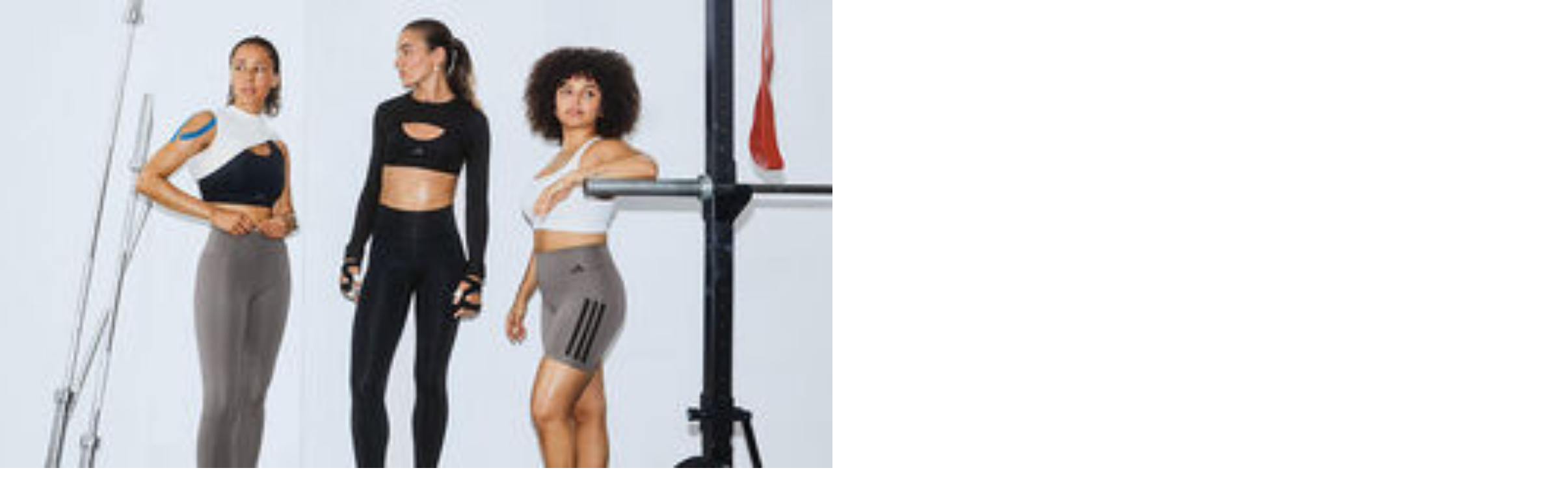

--- FILE ---
content_type: text/html; charset=utf-8
request_url: https://www.studentbeans.com/student-discount/dk/adidas?source=category_page&offer=0-student-discount-1ad141bd-57b3-4e5f-a29c-c456119ec31a
body_size: 130647
content:
<!DOCTYPE html><html lang="en" class="theme-student"><head><meta charSet="utf-8"/><meta name="viewport" content="width=device-width, initial-scale=1"/><link rel="stylesheet" href="https://cdn.studentbeans.com/_next/static/chunks/46f844108779ca95.css" data-precedence="next"/><link rel="preload" as="script" fetchPriority="low" href="https://cdn.studentbeans.com/_next/static/chunks/ad93067650e066c8.js"/><script src="https://cdn.studentbeans.com/_next/static/chunks/42876db691380563.js" async=""></script><script src="https://cdn.studentbeans.com/_next/static/chunks/8386501a6724e0eb.js" async=""></script><script src="https://cdn.studentbeans.com/_next/static/chunks/0bfcca999bf71058.js" async=""></script><script src="https://cdn.studentbeans.com/_next/static/chunks/fc7968d99405fb46.js" async=""></script><script src="https://cdn.studentbeans.com/_next/static/chunks/31ec04d32725d9e4.js" async=""></script><script src="https://cdn.studentbeans.com/_next/static/chunks/485abf333fa5a0f7.js" async=""></script><script src="https://cdn.studentbeans.com/_next/static/chunks/e9e260493bbbf970.js" async=""></script><script src="https://cdn.studentbeans.com/_next/static/chunks/turbopack-beba7a3a1e4d13f1.js" async=""></script><script src="https://cdn.studentbeans.com/_next/static/chunks/5b8acae375977a8a.js" async=""></script><script src="https://cdn.studentbeans.com/_next/static/chunks/cf0ea6c54ede80dc.js" async=""></script><script src="https://cdn.studentbeans.com/_next/static/chunks/f82131494f0cf50d.js" async=""></script><script src="https://cdn.studentbeans.com/_next/static/chunks/420638bdf8966680.js" async=""></script><script src="https://cdn.studentbeans.com/_next/static/chunks/6011ee112dab3fd6.js" async=""></script><script src="https://cdn.studentbeans.com/_next/static/chunks/7aa271270d3d61c5.js" async=""></script><script src="https://cdn.studentbeans.com/_next/static/chunks/e1a603d325ffc999.js" async=""></script><script src="https://cdn.studentbeans.com/_next/static/chunks/d3c845de067e5c91.js" async=""></script><script src="https://cdn.studentbeans.com/_next/static/chunks/234e882d186cd110.js" async=""></script><script src="https://cdn.studentbeans.com/_next/static/chunks/a26fc2d6f85a9ffb.js" async=""></script><script src="https://cdn.studentbeans.com/_next/static/chunks/1cf031583e1ef34c.js" async=""></script><script src="https://cdn.studentbeans.com/_next/static/chunks/46f0c542113f81cb.js" async=""></script><script src="https://cdn.studentbeans.com/_next/static/chunks/0eb80858ea0e0d15.js" async=""></script><script src="https://cdn.studentbeans.com/_next/static/chunks/2f98d3a9000014d7.js" async=""></script><script src="https://cdn.studentbeans.com/_next/static/chunks/af63b6b0043be3dd.js" async=""></script><script src="https://cdn.studentbeans.com/_next/static/chunks/817cbb8b941349bc.js" async=""></script><script src="https://cdn.studentbeans.com/_next/static/chunks/d2c15dbe8a8603fb.js" async=""></script><script src="https://cdn.studentbeans.com/_next/static/chunks/5c38368ade174d10.js" async=""></script><script src="https://cdn.studentbeans.com/_next/static/chunks/c5d7c4f5794944b3.js" async=""></script><script src="https://cdn.studentbeans.com/_next/static/chunks/b9c9e5fc91e6a93c.js" async=""></script><script src="https://cdn.studentbeans.com/_next/static/chunks/f0b13bb0bf35d7fa.js" async=""></script><script src="https://cdn.studentbeans.com/_next/static/chunks/b6a3591e1cb881f7.js" async=""></script><script src="https://cdn.studentbeans.com/_next/static/chunks/2ee195da0d1169aa.js" async=""></script><script src="https://cdn.studentbeans.com/_next/static/chunks/cbe718a937afacac.js" async=""></script><script src="https://cdn.studentbeans.com/_next/static/chunks/f7dda6c63c382912.js" async=""></script><link rel="preload" href="https://cdn.cookielaw.org/consent/e90905af-6991-4a57-ac4e-8c51d44bfab5/OtAutoBlock.js" as="script"/><link rel="preload" href="https://cdn.cookielaw.org/scripttemplates/otSDKStub.js" as="script"/><link rel="preload" href="https://cdn.studentbeans.com/_next/static/chunks/3c48c697add7b0c3.js" as="script" fetchPriority="low"/><link rel="preconnect" href="https://cdn.studentbeans.com" crossorigin="anonymous"/><link rel="preload" href="https://cdn.studentbeans.com/static/web/assets/fonts/gibson_regular.woff2" as="font" type="font/woff2" crossorigin="anonymous"/><link rel="preload" href="https://cdn.studentbeans.com/static/web/assets/fonts/gibson_light.woff2" as="font" type="font/woff2" crossorigin="anonymous"/><link rel="preload" href="https://cdn.studentbeans.com/static/web/assets/fonts/gibson_semibold.woff2" as="font" type="font/woff2" crossorigin="anonymous"/><link rel="preload" href="https://cdn.studentbeans.com/static/web/assets/fonts/gibson_bold.woff2" as="font" type="font/woff2" crossorigin="anonymous"/><title>adidas  50% Studierabat | jan. 2026 Student Beans Kode</title><meta name="description" content="Gyldige 2026 adidas studenterrabatter, rabatkoder og tilbud. Tilmeld dig og oplev de seneste adidas -tilbud i dag | Student Beans"/><meta name="robots" content="index"/><link rel="canonical" href="https://www.studentbeans.com/student-discount/dk/adidas"/><meta property="og:title" content="adidas  50% Studierabat | jan. 2026 Student Beans Kode"/><meta property="og:description" content="Gyldige 2026 adidas studenterrabatter, rabatkoder og tilbud. Tilmeld dig og oplev de seneste adidas -tilbud i dag | Student Beans"/><meta property="og:url" content="https://www.studentbeans.com/student-discount/dk/adidas"/><meta name="twitter:card" content="summary"/><meta name="twitter:title" content="adidas  50% Studierabat | jan. 2026 Student Beans Kode"/><meta name="twitter:description" content="Gyldige 2026 adidas studenterrabatter, rabatkoder og tilbud. Tilmeld dig og oplev de seneste adidas -tilbud i dag | Student Beans"/><link rel="icon" href="https://cdn.studentbeans.com/static/web/assets/images/favicon.ico"/><script src="https://cdn.studentbeans.com/_next/static/chunks/a6dad97d9634a72d.js" noModule=""></script></head><body><div hidden=""><!--$--><!--/$--></div><style data-emotion="css-global 1wjkaov">@font-face{font-family:'Gibson';src:url(https://cdn.studentbeans.com/static/web/assets/fonts/gibson_regular.woff2) format('woff2');font-display:swap;}@font-face{font-family:'Gibson Light';src:url(https://cdn.studentbeans.com/static/web/assets/fonts/gibson_light.woff2) format('woff2');font-display:swap;}@font-face{font-family:'Gibson SemiBold';src:url(https://cdn.studentbeans.com/static/web/assets/fonts/gibson_semibold.woff2) format('woff2');font-display:swap;}@font-face{font-family:'Gibson Bold';src:url(https://cdn.studentbeans.com/static/web/assets/fonts/gibson_bold.woff2) format('woff2');font-display:swap;}</style><div id="root" class="flex flex-col min-h-screen relative overflow-x-hidden overflow-y-auto"><header role="banner" class="relative z-4 bg-white-300 max-w-full shadow-1"><div class="w-full max-w-[1250px] min-w-[320px] my-0 mx-auto"><div class="
        flex flex-row justify-between items-center flex-wrap h-[130px]
        xl:h-[70px] [&amp;_ul]:p-0 [&amp;_ul]:m-0 [&amp;_ul]:list-none
    "><button class="
        justify-self-start bg-none border-none outline-hidden py-[20px] px-6 
        xl:hidden
      " aria-label="Account menu"><div role="presentation" aria-hidden="true" style="--placeholder-width:20px;--placeholder-height:20px" class="
        relative overflow-hidden bg-grey-100 animate-pulse-fast
        w-[var(--placeholder-width)]
        h-[var(--placeholder-height)]
        undefined
        rounded-full
        
      "></div></button><div class="
        justify-self-center translate-x-[-10px]
        xl:justify-self-start xl:flex xl:transform-none xl:m-[0_18px_0_24px]
    "><ul class="flex items-center leading-[0]"><li><a class="inline-block xl:hidden" href="/dk" data-testid="nav-logo"><img alt="Student Beans" loading="lazy" width="152" height="24" decoding="async" data-nimg="1" style="color:transparent" src="https://cdn.studentbeans.com/static/web/assets/images/sb_dark_logo.svg"/></a><a class="hidden xl:inline-block" href="/dk" data-testid="nav-logo"><img alt="Student Beans" loading="lazy" width="172" height="36" decoding="async" data-nimg="1" style="color:transparent" src="https://cdn.studentbeans.com/static/web/assets/images/sb_dark_logo.svg"/></a></li><li class="
            hidden ml-5
            xl:list-item
        "><a class="group flex items-center" data-testid="country-link-header" aria-label="Country select link" href="/dk/country-links"><div data-testid="icon" class="inline-block overflow-hidden rounded-1 leading-[0] align-top"><img alt="" loading="lazy" width="30" height="22" decoding="async" data-nimg="1" style="color:transparent" src="https://cdn.studentbeans.com/static/web/assets/images/flags/dk.svg"/></div><svg viewBox="0 0 7 10" width="10" height="10" role="img" aria-label="Country list dropdown icon" aria-hidden="true" focusable="false" fill="none" class="stroke-grey-500 rotate-90 ml-2 group-hover:stroke-violet-500 stroke-liquorice-500"><path d="M1.86877 1.46001L5.76154 4.96484L1.86877 8.46" stroke="inherit" stroke-width="2" stroke-linecap="round" stroke-linejoin="round"></path></svg></a></li></ul></div><div class="
        flex-[1_0_100%] order-5 px-[16px]
        xl:flex-1 xl:px-[18px] xl:order-[unset]
    "><span><button data-testid="nav-search-desktop" class="w-full py-2 xl:p-0"><span class="py-4 px-6 flex items-center bg-liquorice-100 rounded-[5px] gap-4 xl:p-[13px_16px_11px_18px] [&amp;_p]:inline-block [&amp;_p]:whitespace-nowrap [&amp;_p]:leading-[normal]"><svg viewBox="0 0 20 20" width="16" height="16" role="img" aria-label="Search Icon" aria-hidden="true" focusable="false" fill="none" class="stroke-grey-400"><g stroke-width="2" transform="translate(1 1)" stroke="inherit" fill="none" fill-rule="evenodd" stroke-linecap="round" stroke-linejoin="round"><circle cx="7.5" cy="7.5" r="7.5"></circle><path d="M18 18l-5.2-5.2"></path></g></svg><p class="m-0 leading-[1.25em] text-[15px] font-gibson text-grey-500">Mærker, varer eller kategorier</p></span></button></span></div><div class="block justify-self-end mr-4 xl:hidden"><div role="presentation" aria-hidden="true" style="--placeholder-width:120px;--placeholder-height:36px" class="
        relative overflow-hidden bg-grey-100 animate-pulse-fast
        w-[var(--placeholder-width)]
        h-[var(--placeholder-height)]
        undefined
        undefined
        
      "></div></div><div class="hidden justify-self-end xl:block xl:mr-6"><div role="presentation" aria-hidden="true" style="--placeholder-width:415px;--placeholder-height:16px" class="
        relative overflow-hidden bg-grey-100 animate-pulse-fast
        w-[var(--placeholder-width)]
        h-[var(--placeholder-height)]
        undefined
        undefined
        
      "></div></div><!--$--><!--/$--></div><div class="grid grid-cols-1 gap-0" data-testid="grid"><div class="flex items-center h-[50px] ml-4 gap-8"><div role="presentation" aria-hidden="true" style="--placeholder-width:90px;--placeholder-height:16px" class="
        relative overflow-hidden bg-grey-100 animate-pulse-fast
        w-[var(--placeholder-width)]
        h-[var(--placeholder-height)]
        undefined
        undefined
        
      "></div><div role="presentation" aria-hidden="true" style="--placeholder-width:80px;--placeholder-height:16px" class="
        relative overflow-hidden bg-grey-100 animate-pulse-fast
        w-[var(--placeholder-width)]
        h-[var(--placeholder-height)]
        undefined
        undefined
        
      "></div><div role="presentation" aria-hidden="true" style="--placeholder-width:120px;--placeholder-height:16px" class="
        relative overflow-hidden bg-grey-100 animate-pulse-fast
        w-[var(--placeholder-width)]
        h-[var(--placeholder-height)]
        undefined
        undefined
        
      "></div><div role="presentation" aria-hidden="true" style="--placeholder-width:70px;--placeholder-height:16px" class="
        relative overflow-hidden bg-grey-100 animate-pulse-fast
        w-[var(--placeholder-width)]
        h-[var(--placeholder-height)]
        undefined
        undefined
        
      "></div></div></div></div></header><main class="flex-1 pb-10 bg-liquorice-50"><div class="w-full min-w-[320px] mx-auto my-0 lg:p-0 max-w-none px-[0.5em]"><script type="application/ld+json" data-testid="ld-data">{"@context":"https://schema.org","@graph":[{"@type":"FAQPage","mainEntity":[{"@type":"Question","name":"Hvordan bruger jeg rabatkoden adidas?","acceptedAnswer":{"@type":"Answer","text":"Når du har tilføjet det, du vil have, til din taske og gået til online kassen, skal du blot indtaste din rabatkode.\nDet varierer mellem forskellige forhandlere, men normalt vil der være en boks med titlen Kampagnekode, Rabatkode, Studierabat eller Kuponkode på betalingssiden, lige før du indtaster og bekræfter dine betalingsoplysninger. Når du har indtastet din kode, tages tilbudsbeløbet fra den samlede pris, så du kan se, hvor mange penge du sparer.\nFor et par udvalgte af vores tilbud er der ingen kode involveret, du har eksklusiv adgang til rabatsiden uden at have brug for vores studenterrabatkode ved kassen. Disse inkluderer mærker som Samsung eller Apple, for eksempel.\nVi har også nogle tilbud i butikken, som kræver, at du viser dit Student Beans Student ID for at få adgang."}},{"@type":"Question","name":"Får jeg gratis levering på adidas?","acceptedAnswer":{"@type":"Answer","text":"Mange af de mærker, vi arbejder med, tilbyder gratis eller hurtig levering. Du skal blot tjekke forhandlerens websted for at se, hvad deres leverings- og returpolitikker er. ASOS tilbyder for eksempel en række leveringsmuligheder - herunder ASOS Next Day Delivery, Standard Delivery, Nominated Day Delivery, Evening Next-Day, Click & Collect og ASOS Instant. ASOS Premier Delivery er en ekstra, betalt mulighed."}},{"@type":"Question","name":"Kan jeg kombinere min rabat med eksisterende salg","acceptedAnswer":{"@type":"Answer","text":"Typisk, ja! Men sørg for at læse det lille skrift, før du lægger penge ned på den antagelse, at du kan tilføje vores rabatkoder til en salgsvare."}},{"@type":"Question","name":"Hvem kvalificerer sig til adidas studierabat?","acceptedAnswer":{"@type":"Answer","text":"Studerende, fjollet! Alle over 16 år og i fuldtidsuddannelse - inklusive uni, college, sjette klasse og gymnasium - kan bruge Student Beans. Hvis du studerer til en læreplads, er du også berettiget.\nAlt hvad du skal gøre er at registrere og bekræfte din studiestatus for at få adgang til tusindvis af gratis studenterrabatter. [Du kan tilmelde dig her] (https://accounts.studentbeans.com/oauth/authorize?country=dk&response_type=code&client_id=e55920fd-5410-4534-b926-b1214c85f64a&redirect_uri=https://www.studentbeans.com/users/auth/studentbeans/callback&user_return_to=https%3A%2F%2Fwww.studentbeans.com%2Fstudent-discount%2Fdk%2Fadidas&auth_path=sign-up&consumer_group=student&clear_brand_data=1)."}},{"@type":"Question","name":"Gælder rabatten for alle produkter?","acceptedAnswer":{"@type":"Answer","text":"Hvert mærke, vi arbejder med, har deres egne regler for deres rabatter. Dette betyder, at mens nogle rabatkoder fungerer med alle produkter, gælder nogle koder kun for udvalgte produkter i mærkets sortiment. Du skal blot tjekke Vilkår og betingelser for at se, hvor og hvornår rabatterne kan bruges."}},{"@type":"Question","name":"Har du testet, at koderne fungerer?","acceptedAnswer":{"@type":"Answer","text":"Vi kan alle være enige om, at det er ret hjerteskærende at blive begejstret for en hel del, kun for at finde ud af, at det ikke fungerer ved kassen.\nDerfor er alle de rabatkoder, du finder på Student Beans, håndtestet af os regelmæssigt. Vi tjekker også med vores brandpartnere for at sikre, at vores koder fungerer."}},{"@type":"Question","name":"Tips til ekstra indkøb og besparelser","acceptedAnswer":{"@type":"Answer","text":"Tilmeld dig gratis medlemskab, e-mails og nyhedsbreve, da dette er de mest sandsynlige måder, du vil blive kontaktet på om kampagner, salg, rabatter og mere! Du kan endda låse op for produktlanceringer kun for medlemmer og tidlig adgang til frynsegoder.\nTjek afsnittet om salg og rabatter. Ofte flyttes relativt nyt lager for at skabe plads, efterhånden som nyt lager kommer ind, hvilket betyder, at du kan få mere for mindre.\nBrug Køb nu, betal senere for at sprede betalinger af din ordre under kassen. En afdragsplan - som Afterpay, Klarna eller Affirm - giver dig mulighed for at nyde rentefrie betalinger uden at skulle fjerne hele beløbet på én gang."}}],"name":"FAQs"},{"@type":"BreadcrumbList","itemListElement":[{"@type":"ListItem","position":1,"name":"https://www.studentbeans.com/","item":"https://www.studentbeans.com/dk"},{"@type":"ListItem","position":2,"name":"Mode","item":"https://www.studentbeans.com/student-discount/dk/cats/mode"},{"@type":"ListItem","position":3,"name":"adidas","item":"https://www.studentbeans.com/student-discount/dk/adidas"}],"name":"Breadcrumbs"},[{"@type":"Product","name":"15% Studierabat","brand":{"@type":"Brand","name":"adidas"},"description":"Få 15% Studierabat hos adidas med Student Beans.\n\nBrug vores adidas studierabat-kode ved kassen for at få 15% rabat på alle udsalgsvarer.","image":"https://cdn.studentbeans.com/offers/redemption_types/default_images/000/053/144/original/default_image.jpg?1768208291","offers":{"@type":"Offer","discount":"15% Studierabat"}},{"@type":"Product","name":"Op til 50% rabat + 10% Studierabat","brand":{"@type":"Brand","name":"adidas"},"description":"Få 10% Studierabat hos adidas med Student Beans.\n\nBrug vores adidas studierabat-kode ved kassen for at få 10% rabat på alle udsalgsvarer.","image":"https://cdn.studentbeans.com/offers/redemption_types/default_images/000/090/802/original/default_image.jpg?1766453662","offers":{"@type":"Offer","discount":"Op til 50% rabat + 10% Studierabat"}}]]}</script><div class="w-full min-w-[320px] mx-auto my-0 lg:p-0 max-w-[1250px] p-0"><nav class="relative z-3 m-0 py-[18px] pl-[20px]" aria-label="Breadcrumb"><ul class="list-none flex flex-wrap items-center p-0 [&amp;_li]:flex [&amp;_li]:items-center"><li data-testid="breadcrumb-home"><a href="/dk" class="flex items-center text-grey-400"><div class="inline-block mr-2 -mb-1"><img alt="" loading="lazy" width="9" height="13" decoding="async" data-nimg="1" style="color:transparent" src="https://cdn.studentbeans.com/static/web/assets/images/breadcrumbs_back.svg"/></div><div><img alt="Hjem" title="Hjem" loading="lazy" width="20" height="15" decoding="async" data-nimg="1" style="color:transparent" src="https://cdn.studentbeans.com/static/web/assets/images/breadcrumb_home.svg"/></div></a></li><li data-testid="breadcrumb-parent"><img alt="breadcrumb separator" loading="lazy" width="22" height="20" decoding="async" data-nimg="1" class="w-[22px] h-[20px]" style="color:transparent" src="https://cdn.studentbeans.com/static/web/assets/images/breadcrumb_separator.svg"/><a class="flex items-center text-grey-400 hover:text-grey-300" href="/student-discount/dk/cats/mode">Mode</a></li><li data-testid="breadcrumb-current"><img alt="breadcrumb separator" loading="lazy" width="22" height="20" decoding="async" data-nimg="1" class="w-[22px] h-[20px]" style="color:transparent" src="https://cdn.studentbeans.com/static/web/assets/images/breadcrumb_separator.svg"/><span class="overflow-hidden whitespace-nowrap text-ellipsis font-semibold text-grey-500" aria-current="page">adidas</span></li></ul></nav><div class="grid grid-cols-1 gap-0" data-testid="grid"><div class="flex flex-col pb-6 px-0 justify-start lg:flex-row lg:pb-7 lg:px-2"><div class="hidden lg:block"><div data-testid="brand-logo" class="relative bg-white-300 shadow-2 shrink-0 size-[100px] mr-4 lg:size-[140px] lg:mr-7"><img alt="adidas" loading="lazy" decoding="async" data-nimg="fill" style="position:absolute;height:100%;width:100%;left:0;top:0;right:0;bottom:0;object-fit:cover;color:transparent" src="https://d34e3vwr98gw1q.cloudfront.net/8476cbb557f3f24b9935ec8665e5e4c6c73b6bd6afc561fa23f7f318a3333fd2/original/cdf09159-c8f4-4bb1-984f-cc2ac71bb364.svg"/></div></div><div class="flex justify-start items-center lg:items-start lg:flex-col lg:w-auto lg:overflow-auto" data-testid="brand-header"><div class="block lg:hidden"><div data-testid="brand-logo" class="relative bg-white-300 shadow-2 shrink-0 size-[100px] mr-4 lg:size-[140px] lg:mr-7"><img alt="adidas" loading="lazy" decoding="async" data-nimg="fill" style="position:absolute;height:100%;width:100%;left:0;top:0;right:0;bottom:0;object-fit:cover;color:transparent" src="https://d34e3vwr98gw1q.cloudfront.net/8476cbb557f3f24b9935ec8665e5e4c6c73b6bd6afc561fa23f7f318a3333fd2/original/cdf09159-c8f4-4bb1-984f-cc2ac71bb364.svg"/></div></div><h1 class="m-0 leading-[1.25em] text-[20px] lg:text-[24px] font-gibson-semibold text-grey-500 text-liquorice-500" data-testid="brand-name">adidas Studierabatter</h1><div class="hidden lg:block"><div class="m-0 leading-[1.25em] text-[16px] font-gibson text-grey-500 flex flex-col mt-4 text-left lg:mt-4 leading-6! max-h-[2000px] overflow-y-hidden h-auto lg:text-left"><div data-testid="brand-description" class="line-clamp-3"><p>Sport holder os i form. Holder os vågne. Forener os. Sport har evnen til at ændre liv. Om det er gennem historier om inspirerende atleter. Om det får dig ud af døren. Sportstøj med de seneste teknologier, der forbedrer din performance. Slå din personlige rekord. adidas er hjemmet for løbere, basketballspillere, fitness-entusiaster og fodboldfans i alle aldre. Weekendvandreren, der elsker at komme ud af byen. Yogalæreren, der inspirerer andre. 3-Stripes ses på musikstjerner. På scenen, til festivaler, overalt i sportsbutikker. Vores sportstøj holder dig fokuseret, når fløjten lyder. Ved startlinjen. Og målstregen. Vi er her for at støtte creators. Forbedre deres game. Deres liv. Og ændre verden.  adidas handler om mere end sports- og træningstøj. Vi samarbejder med de bedste i branchen om at skabe noget i fællesskab. Derfor kan vi tilbyde vores fans det sportstøj og den stil, som matcher deres behov, mens vi samtidig tager hensyn til bæredygtighed. Vi støtter dem, som skaber noget. Som skaber forandring. Og vi er bevidste om, hvordan vi selv påvirker vores verden.</p>
</div></div></div><div class="hidden lg:block"><div class="overflow-hidden h-[21px] mt-4 lg:mt-2"><div data-testid="brand-counter-labels" class="grid grid-flow-col divide-x-1 overflow-x-scroll overflow-y-hidden w-full justify-start"><a href="#native-offer-rail" class="flex gap-1 min-w-max border-grey-200 pr-2"><p class="m-0 leading-[1.25em] text-[16px] font-gibson-semibold text-grey-500">2</p><p class="m-0 leading-[1.25em] text-[16px] font-gibson text-grey-500">Studierabatter</p></a><a href="#related-brands-rail" class="flex gap-1 min-w-max border-grey-200 pl-2"><p class="m-0 leading-[1.25em] text-[16px] font-gibson-semibold text-grey-500">24</p><p class="m-0 leading-[1.25em] text-[16px] font-gibson text-grey-500">Lignende rabatter</p></a></div></div></div></div><div class="block lg:hidden"><div class="overflow-hidden h-[21px] mt-4 lg:mt-2"><div data-testid="brand-counter-labels" class="grid grid-flow-col divide-x-1 overflow-x-scroll overflow-y-hidden w-full justify-start"><a href="#native-offer-rail" class="flex gap-1 min-w-max border-grey-200 pr-2"><p class="m-0 leading-[1.25em] text-[16px] font-gibson-semibold text-grey-500">2</p><p class="m-0 leading-[1.25em] text-[16px] font-gibson text-grey-500">Studierabatter</p></a><a href="#related-brands-rail" class="flex gap-1 min-w-max border-grey-200 pl-2"><p class="m-0 leading-[1.25em] text-[16px] font-gibson-semibold text-grey-500">24</p><p class="m-0 leading-[1.25em] text-[16px] font-gibson text-grey-500">Lignende rabatter</p></a></div></div></div><div class="block lg:hidden"><div class="m-0 leading-[1.25em] text-[16px] font-gibson text-grey-500 flex flex-col mt-4 text-left lg:mt-4 leading-6! max-h-[2000px] overflow-y-hidden h-auto lg:text-left"><div data-testid="brand-description" class="line-clamp-3"><p>Sport holder os i form. Holder os vågne. Forener os. Sport har evnen til at ændre liv. Om det er gennem historier om inspirerende atleter. Om det får dig ud af døren. Sportstøj med de seneste teknologier, der forbedrer din performance. Slå din personlige rekord. adidas er hjemmet for løbere, basketballspillere, fitness-entusiaster og fodboldfans i alle aldre. Weekendvandreren, der elsker at komme ud af byen. Yogalæreren, der inspirerer andre. 3-Stripes ses på musikstjerner. På scenen, til festivaler, overalt i sportsbutikker. Vores sportstøj holder dig fokuseret, når fløjten lyder. Ved startlinjen. Og målstregen. Vi er her for at støtte creators. Forbedre deres game. Deres liv. Og ændre verden.  adidas handler om mere end sports- og træningstøj. Vi samarbejder med de bedste i branchen om at skabe noget i fællesskab. Derfor kan vi tilbyde vores fans det sportstøj og den stil, som matcher deres behov, mens vi samtidig tager hensyn til bæredygtighed. Vi støtter dem, som skaber noget. Som skaber forandring. Og vi er bevidste om, hvordan vi selv påvirker vores verden.</p>
</div></div></div></div></div><div data-testid="native-offer-rail" id="native-offer-rail"><section data-testid="content_rail" class="lg:px-2"><div class="flex justify-between items-center mb-4"><div class="pr-4 max-w-[520px]"><h2 class="m-0 leading-[1.25em] text-[20px] lg:text-[24px] font-gibson-semibold text-grey-500 text-grey-500!" data-testid="content-rail-title">2 Tilgængelige studierabatter</h2></div></div><div><div class="relative py-[10px] my-[-10px] group"><div data-testid="mobile-swipeable-rail" style="--mobileItemWidthTailwindValue:360px;--desktopItemWidthTailwindValue:360px" class="auto-cols-[var(--mobileItemWidthTailwindValue)] lg:auto-cols-[var(--desktopItemWidthTailwindValue)] w-full grid grid-flow-col overflow-y-auto snap-x snap-mandatory scroll-smooth lg:py-[10px] lg:pl-[15px] lg:pr-2 lg:my-[-10px] lg:mx-[-15px] no-scrollbar::-webkit-scrollbar no-scrollbar focus-visible:outline focus-visible:outline-2 focus-visible:outline-liquorice-500 gap-2 lg:gap-4"><div data-testid="native-offer-0"><article class="relative block my-4 rounded-2 cursor-auto shadow-2" itemProp="offers" itemType="http://schema.org/Offer" data-offer-selected="false"><!--$!--><template data-dgst="BAILOUT_TO_CLIENT_SIDE_RENDERING"></template><!--/$--><div class="block size-full overflow-auto border-none p-0 text-left bg-white-300"><div><div class="w-full pt-[50%] relative overflow-hidden" data-testid="offer-issuance-tile-header"><div class="absolute overflow-hidden bg-liquorice-200 rounded-tl-2 rounded-tr-2 top-0 right-0 bottom-0 left-0"><img alt="adidas" loading="lazy" decoding="async" data-nimg="fill" style="position:absolute;height:100%;width:100%;left:0;top:0;right:0;bottom:0;object-fit:cover;color:transparent" src="https://cdn.studentbeans.com/offers/redemption_types/default_images/000/053/144/small/default_image.jpg?1768208291"/></div></div><div role="presentation" class="flex flex-col w-full overflow-hidden whitespace-normal text-left gap-1 p-4"><h3 class="m-0 leading-[1.25em] text-[17px] font-gibson-semibold text-liquorice-500 line-clamp-4 mt-0.5 max-h-[72px]" itemProp="name" data-testid="offer-issuance-title">15% Studierabat</h3><p class="m-0 leading-[1.25em] text-[17px] font-gibson text-grey-500 line-clamp-4 mb-0 leading-4">Kun på varer med fuld pris</p><a class="text-sm text-ellipsis leading-4 overflow-hidden w-full text-grey-400 text-left" data-testid="offer-issuance-redemption-class" href="/student-discount/dk/adidas">Online på adidas</a></div></div><div class="py-2 px-4 mb-4 w-full border-y border-solid border-y-grey-200"><div><button class="flex justify-between w-full! pt-4! pb-3! text-left rounded-0 focus:outline focus:outline-1 focus:outline-violet-500" aria-expanded="false" id="terms-label-b5fa1607-bd49-46ed-8569-98b59c0816e4-desktop"><h4 class="m-0 leading-[1.25em] text-[17px] lg:text-[18px] font-gibson-semibold text-grey-500">Conditions</h4><svg viewBox="0 0 24 24" width="24" height="24" role="img" aria-label="Luk" aria-hidden="true" focusable="false" fill="none" class="stroke-grey-500 transition-transform stroke-grey-500 rotate-0"><path d="M19 8.00024L12 15.0002L5 8.00024" stroke="inherit" stroke-width="2" stroke-linecap="round" stroke-linejoin="round"></path></svg></button><div class="hidden" role="region" aria-labelledby="terms-label-b5fa1607-bd49-46ed-8569-98b59c0816e4-desktop" data-testid="offer-issuance-terms"><div class="flex gap-2 items-start mb-1 whitespace-normal break-words group last-of-type:mb-0 [&amp;_p]:mb-0"><img alt="" loading="lazy" width="21" height="21" decoding="async" data-nimg="1" style="color:transparent" src="https://cdn.studentbeans.com/static/web/assets/images/terms_icons/cross.svg"/><div class="m-0 leading-[1.25em] text-[15px] font-gibson text-grey-500"><div><p>Tilbuddet er eksklusiv leveringsomkostninger, er ikke gyldigt ved tidligere køb og kan ikke kombineres med andre tilbud.</p>
</div></div></div><div class="flex gap-2 items-start mb-1 whitespace-normal break-words group last-of-type:mb-0 [&amp;_p]:mb-0"><img alt="" loading="lazy" width="21" height="21" decoding="async" data-nimg="1" style="color:transparent" src="https://cdn.studentbeans.com/static/web/assets/images/terms_icons/info.svg"/><div class="m-0 leading-[1.25em] text-[15px] font-gibson text-grey-500"><div><p>Andre undtagelser kan være gældende, idet sådanne vil være afmærket som sådan på adidas.dk.</p>
</div></div></div><div class="flex gap-2 items-start mb-1 whitespace-normal break-words group last-of-type:mb-0 [&amp;_p]:mb-0"><img alt="" loading="lazy" width="21" height="21" decoding="async" data-nimg="1" style="color:transparent" src="https://cdn.studentbeans.com/static/web/assets/images/terms_icons/info.svg"/><div class="m-0 leading-[1.25em] text-[15px] font-gibson text-grey-500"><div><p>Kuponkoden kan kun bruges 1 gang for ordrer, der er oprettet på adidas.dk (webside eller app).</p>
</div></div></div><div class="flex gap-2 items-start mb-1 whitespace-normal break-words group last-of-type:mb-0 [&amp;_p]:mb-0"><img alt="" loading="lazy" width="21" height="21" decoding="async" data-nimg="1" style="color:transparent" src="https://cdn.studentbeans.com/static/web/assets/images/terms_icons/info.svg"/><div class="m-0 leading-[1.25em] text-[15px] font-gibson text-grey-500"><div><p>I tilfælde af returnering eller annullering af din ordre, bedes du venligst se under &quot;Returnering&quot; i vores kundeserviceafdeling på <a href="https://www.adidas.dk/hjaelp">https://www.adidas.dk/hjaelp</a></p>
</div></div></div></div></div></div><div class="w-full pt-0 pb-4 px-4"><div role="presentation" aria-hidden="true" style="--placeholder-width:100%;--placeholder-height:40px" class="
        relative overflow-hidden bg-grey-100 animate-pulse-fast
        w-[var(--placeholder-width)]
        h-[var(--placeholder-height)]
        rounded-2
        undefined
        
      "></div></div><div role="presentation" class="flex flex-col p-4 w-full gap-2 border-t border-solid border-t-grey-200 [&amp;_p]:mb-0"><div><div class="m-0 leading-[1.25em] text-[16px] font-gibson-semibold text-grey-500" data-testid="offer-issuance-redeem-title">Sådan indløses</div><div class="m-0 leading-[1.25em] text-[15px] font-gibson text-grey-500" data-testid="offer-issuance-redeem-description"><div class="break-words whitespace-normal"><p>Få 15% Studierabat hos adidas med Student Beans.</p>
<p>Brug vores adidas studierabat-kode ved kassen for at få 15% rabat på alle udsalgsvarer.</p>
</div></div></div></div></div></article></div><div data-testid="native-offer-1"><article class="relative block my-4 rounded-2 cursor-auto shadow-2" itemProp="offers" itemType="http://schema.org/Offer" data-offer-selected="false"><!--$!--><template data-dgst="BAILOUT_TO_CLIENT_SIDE_RENDERING"></template><!--/$--><div class="block size-full overflow-auto border-none p-0 text-left bg-white-300"><div><div class="w-full pt-[50%] relative overflow-hidden" data-testid="offer-issuance-tile-header"><div class="absolute overflow-hidden bg-liquorice-200 rounded-tl-2 rounded-tr-2 top-0 right-0 bottom-0 left-0"><img alt="adidas" loading="lazy" decoding="async" data-nimg="fill" style="position:absolute;height:100%;width:100%;left:0;top:0;right:0;bottom:0;object-fit:cover;color:transparent" src="https://cdn.studentbeans.com/offers/redemption_types/default_images/000/090/802/small/default_image.jpg?1766453662"/></div></div><div role="presentation" class="flex flex-col w-full overflow-hidden whitespace-normal text-left gap-1 p-4"><h3 class="m-0 leading-[1.25em] text-[17px] font-gibson-semibold text-liquorice-500 line-clamp-4 mt-0.5 max-h-[72px]" itemProp="name" data-testid="offer-issuance-title">Op til 50% rabat + 10% Studierabat</h3><p class="m-0 leading-[1.25em] text-[17px] font-gibson text-grey-500 line-clamp-4 mb-0 leading-4"></p><a class="text-sm text-ellipsis leading-4 overflow-hidden w-full text-grey-400 text-left" data-testid="offer-issuance-redemption-class" href="/student-discount/dk/adidas">Online på adidas</a></div></div><div class="py-2 px-4 mb-4 w-full border-y border-solid border-y-grey-200"><div><button class="flex justify-between w-full! pt-4! pb-3! text-left rounded-0 focus:outline focus:outline-1 focus:outline-violet-500" aria-expanded="false" id="terms-label-7fbef6d8-9e24-4d45-8ab8-31a28d9e80c1-desktop"><h4 class="m-0 leading-[1.25em] text-[17px] lg:text-[18px] font-gibson-semibold text-grey-500">Conditions</h4><svg viewBox="0 0 24 24" width="24" height="24" role="img" aria-label="Luk" aria-hidden="true" focusable="false" fill="none" class="stroke-grey-500 transition-transform stroke-grey-500 rotate-0"><path d="M19 8.00024L12 15.0002L5 8.00024" stroke="inherit" stroke-width="2" stroke-linecap="round" stroke-linejoin="round"></path></svg></button><div class="hidden" role="region" aria-labelledby="terms-label-7fbef6d8-9e24-4d45-8ab8-31a28d9e80c1-desktop" data-testid="offer-issuance-terms"><div class="flex gap-2 items-start mb-1 whitespace-normal break-words group last-of-type:mb-0 [&amp;_p]:mb-0"><img alt="" loading="lazy" width="21" height="21" decoding="async" data-nimg="1" style="color:transparent" src="https://cdn.studentbeans.com/static/web/assets/images/terms_icons/cross.svg"/><div class="m-0 leading-[1.25em] text-[15px] font-gibson text-grey-500"><div><p>Tilbuddet er eksklusiv leveringsomkostninger, er ikke gyldigt ved tidligere køb og kan ikke kombineres med andre tilbud.</p>
</div></div></div><div class="flex gap-2 items-start mb-1 whitespace-normal break-words group last-of-type:mb-0 [&amp;_p]:mb-0"><img alt="" loading="lazy" width="21" height="21" decoding="async" data-nimg="1" style="color:transparent" src="https://cdn.studentbeans.com/static/web/assets/images/terms_icons/info.svg"/><div class="m-0 leading-[1.25em] text-[15px] font-gibson text-grey-500"><div><p>Andre undtagelser kan være gældende, idet sådanne vil være afmærket som sådan på adidas.dk.</p>
</div></div></div><div class="flex gap-2 items-start mb-1 whitespace-normal break-words group last-of-type:mb-0 [&amp;_p]:mb-0"><img alt="" loading="lazy" width="21" height="21" decoding="async" data-nimg="1" style="color:transparent" src="https://cdn.studentbeans.com/static/web/assets/images/terms_icons/info.svg"/><div class="m-0 leading-[1.25em] text-[15px] font-gibson text-grey-500"><div><p>Kuponkoden kan kun bruges 1 gang for ordrer, der er oprettet på adidas.dk (webside eller app).</p>
</div></div></div><div class="flex gap-2 items-start mb-1 whitespace-normal break-words group last-of-type:mb-0 [&amp;_p]:mb-0"><img alt="" loading="lazy" width="21" height="21" decoding="async" data-nimg="1" style="color:transparent" src="https://cdn.studentbeans.com/static/web/assets/images/terms_icons/info.svg"/><div class="m-0 leading-[1.25em] text-[15px] font-gibson text-grey-500"><div><p>I tilfælde af returnering eller annullering af din ordre, bedes du venligst se under &quot;Returnering&quot; i vores kundeserviceafdeling på <a href="https://www.adidas.dk/hjaelp">https://www.adidas.dk/hjaelp</a></p>
</div></div></div></div></div></div><div class="w-full pt-0 pb-4 px-4"><div role="presentation" aria-hidden="true" style="--placeholder-width:100%;--placeholder-height:40px" class="
        relative overflow-hidden bg-grey-100 animate-pulse-fast
        w-[var(--placeholder-width)]
        h-[var(--placeholder-height)]
        rounded-2
        undefined
        
      "></div></div><div role="presentation" class="flex flex-col p-4 w-full gap-2 border-t border-solid border-t-grey-200 [&amp;_p]:mb-0"><div><div class="m-0 leading-[1.25em] text-[16px] font-gibson-semibold text-grey-500" data-testid="offer-issuance-redeem-title">Sådan indløses</div><div class="m-0 leading-[1.25em] text-[15px] font-gibson text-grey-500" data-testid="offer-issuance-redeem-description"><div class="break-words whitespace-normal"><p>Få 10% Studierabat hos adidas med Student Beans.</p>
<p>Brug vores adidas studierabat-kode ved kassen for at få 10% rabat på alle udsalgsvarer.</p>
</div></div></div></div></div></article></div></div></div></div></section></div><div class="grid grid-cols-1 gap-0 px-2" data-testid="grid"><div class="relative w-full before:absolute before:h-full before:w-screen before:z-1 before:top-0 before:right-full before:bg-linear-to-l before:from-liquorice-50/90 before:to-liquorice-50 before:to-10% after:absolute after:h-full after:w-screen after:z-1 after:top-0 after:left-full after:bg-linear-to-r after:from-liquorice-50/90 after:to-liquorice-50 after:to-10%" data-testid="related-brands-rail" id="related-brands-rail"><div class="hidden lg:block"><div data-testid="carousel"><div class="flex flex-row items-center justify-between w-full"><div class="my-4 mx-0"><h3 class="m-0 leading-[1.25em] text-[20px] lg:text-[24px] font-gibson-semibold text-grey-500">Lignende rabatter</h3></div><div class="h-full min-w-[108px] pointer-events-none"><button aria-label="Previous slide" class="h-full py-0 px-2 bg-none border-none pointer-events-auto" tabindex="-1"><span class="flex justify-center items-center size-10 rounded-full bg-white-300"><svg viewBox="0 0 24 24" width="18" height="18" role="img" aria-label="" aria-hidden="true" focusable="false" fill="none" class="stroke-violet-500 rotate-90 mr-0.5"><path d="M19 8.00024L12 15.0002L5 8.00024" stroke="inherit" stroke-width="2" stroke-linecap="round" stroke-linejoin="round"></path></svg></span></button><button aria-label="Next slide" class="h-full py-0 px-2 bg-none border-none pointer-events-auto" tabindex="-1"><span class="flex justify-center items-center size-10 rounded-full bg-white-300"><svg viewBox="0 0 24 24" width="18" height="18" role="img" aria-label="" aria-hidden="true" focusable="false" fill="none" class="stroke-violet-500 -rotate-90 ml-0.5"><path d="M19 8.00024L12 15.0002L5 8.00024" stroke="inherit" stroke-width="2" stroke-linecap="round" stroke-linejoin="round"></path></svg></span></button></div></div><div class="overflow-visible" data-testid="slides-container"><div style="display:flex;transform:translate3d(0px, 0, 0);transition:transform 0.3s" data-testid="slides-inner"><div class="basis-full grow shrink-0"><div class="flex justify-center gap-4 mb-10 mr-4 lg:justify-start"><div class="w-full h-full max-w-[290px]" data-testid="related-brand-tile-0"><article class="lg:h-full lg:relative lg:overflow-hidden lg:transition-all lg:duration-100 lg:ease-linear lg:my-0 lg:mx-[-7px] lg:p-2 rounded-2 lg:outline-grey-100 lg:hover:bg-white-300 lg:hover:outline-1 lg:hover:outline lg:hover:outline-grey-100 lg:hover:shadow-2" itemProp="offers" itemType="http://schema.org/Offer"><a class="relative" href="/student-discount/dk/asos?source=brand_page&amp;offer=asos"><div class="relative overflow-hidden p-2 mb-[10px] rounded-1 bg-liquorice-200 pt-[75%] lg:pt-[60%]" data-testid="offer-header-container"><img alt="ASOS" data-testid="offer-tile-image" loading="lazy" decoding="async" data-nimg="fill" style="position:absolute;height:100%;width:100%;left:0;top:0;right:0;bottom:0;object-fit:cover;color:transparent" src="https://cdn.studentbeans.com/offers/redemption_types/default_images/000/040/909/small/default_image.jpg?1764160725"/><div class="absolute bottom-0 left-0 z-2 m-2 leading-[0]"><img alt="ASOS" data-testid="offer-tile-logo" loading="lazy" width="74" height="74" decoding="async" data-nimg="1" class="rounded-3 bg-white-300" style="color:transparent" src="https://cdn.studentbeans.com/offers/brands/logos/000/055/830/original/data?1599588228"/></div></div><!--$!--><template data-dgst="BAILOUT_TO_CLIENT_SIDE_RENDERING"></template><!--/$--><div data-testid="offer-tile-title"><h3 class="m-0 leading-[1.25em] text-[17px] lg:text-[18px] font-gibson-semibold text-grey-500 overflow-hidden max-h-[45px] mb-0.5 text-liquorice-500" data-testid="offer-tile-title">Op til 70% rabat på næsten alt + ekstra 10% studierabat</h3></div><p class="m-0 leading-[1.25em] text-[15px] font-gibson text-grey-500 relative mb-1 text-grey-400!" data-testid="offer-tile-brand">ASOS</p><div class="flex flex-wrap p-0"><p class="m-0 leading-[1.25em] text-[13px] font-gibson text-grey-500 flex items-center p-0.5 mr-[3px] leading-4 text-grey-400!">For alle at bruge</p><p class="m-0 leading-[1.25em] text-[13px] font-gibson text-grey-500 flex items-center p-0.5 mr-[3px] leading-4 text-grey-400! before:w-[3px] before:h-[3px] before:mr-[6px] before:mb-[3px] before:rounded-full before:bg-grey-400">Online</p></div></a></article></div><div class="w-full h-full max-w-[290px]" data-testid="related-brand-tile-1"><article class="lg:h-full lg:relative lg:overflow-hidden lg:transition-all lg:duration-100 lg:ease-linear lg:my-0 lg:mx-[-7px] lg:p-2 rounded-2 lg:outline-grey-100 lg:hover:bg-white-300 lg:hover:outline-1 lg:hover:outline lg:hover:outline-grey-100 lg:hover:shadow-2" itemProp="offers" itemType="http://schema.org/Offer"><a class="relative" href="/student-discount/dk/dr-martens?source=brand_page&amp;offer=dr-martens"><div class="relative overflow-hidden p-2 mb-[10px] rounded-1 bg-liquorice-200 pt-[75%] lg:pt-[60%]" data-testid="offer-header-container"><img alt="Dr. Martens" data-testid="offer-tile-image" loading="lazy" decoding="async" data-nimg="fill" style="position:absolute;height:100%;width:100%;left:0;top:0;right:0;bottom:0;object-fit:cover;color:transparent" src="https://cdn.studentbeans.com/offers/redemption_types/default_images/000/096/902/small/default_image.jpg?1768140164"/><div class="absolute bottom-0 left-0 z-2 m-2 leading-[0]"><img alt="Dr. Martens" data-testid="offer-tile-logo" loading="lazy" width="74" height="74" decoding="async" data-nimg="1" class="rounded-3 bg-white-300" style="color:transparent" src="https://cdn.studentbeans.com/offers/brands/logos/000/066/660/original/data?1731698251"/></div></div><!--$!--><template data-dgst="BAILOUT_TO_CLIENT_SIDE_RENDERING"></template><!--/$--><div data-testid="offer-tile-title"><h3 class="m-0 leading-[1.25em] text-[17px] lg:text-[18px] font-gibson-semibold text-grey-500 overflow-hidden max-h-[45px] mb-0.5 text-liquorice-500" data-testid="offer-tile-title">20% Studierabat</h3></div><p class="m-0 leading-[1.25em] text-[15px] font-gibson text-grey-500 relative mb-1 text-grey-400!" data-testid="offer-tile-brand">Dr. Martens</p><div class="flex flex-wrap p-0"><p class="m-0 leading-[1.25em] text-[13px] font-gibson text-grey-500 flex items-center p-0.5 mr-[3px] leading-4 text-grey-400!">For alle at bruge</p><p class="m-0 leading-[1.25em] text-[13px] font-gibson text-grey-500 flex items-center p-0.5 mr-[3px] leading-4 text-grey-400! before:w-[3px] before:h-[3px] before:mr-[6px] before:mb-[3px] before:rounded-full before:bg-grey-400">Online</p></div></a></article></div><div class="w-full h-full max-w-[290px]" data-testid="related-brand-tile-2"><article class="lg:h-full lg:relative lg:overflow-hidden lg:transition-all lg:duration-100 lg:ease-linear lg:my-0 lg:mx-[-7px] lg:p-2 rounded-2 lg:outline-grey-100 lg:hover:bg-white-300 lg:hover:outline-1 lg:hover:outline lg:hover:outline-grey-100 lg:hover:shadow-2" itemProp="offers" itemType="http://schema.org/Offer"><a class="relative" href="/student-discount/dk/cos?source=brand_page&amp;offer=cos"><div class="relative overflow-hidden p-2 mb-[10px] rounded-1 bg-liquorice-200 pt-[75%] lg:pt-[60%]" data-testid="offer-header-container"><img alt="COS" data-testid="offer-tile-image" loading="lazy" decoding="async" data-nimg="fill" style="position:absolute;height:100%;width:100%;left:0;top:0;right:0;bottom:0;object-fit:cover;color:transparent" src="https://cdn.studentbeans.com/offers/redemption_types/default_images/000/085/901/small/default_image.jpg?1764590905"/><div class="absolute bottom-0 left-0 z-2 m-2 leading-[0]"><img alt="COS" data-testid="offer-tile-logo" loading="lazy" width="74" height="74" decoding="async" data-nimg="1" class="rounded-3 bg-white-300" style="color:transparent" src="https://cdn.studentbeans.com/offers/brands/logos/000/055/207/original/data?1629839777"/></div></div><!--$!--><template data-dgst="BAILOUT_TO_CLIENT_SIDE_RENDERING"></template><!--/$--><div data-testid="offer-tile-title"><h3 class="m-0 leading-[1.25em] text-[17px] lg:text-[18px] font-gibson-semibold text-grey-500 overflow-hidden max-h-[45px] mb-0.5 text-liquorice-500" data-testid="offer-tile-title">15% Studierabat på Herretøj</h3></div><p class="m-0 leading-[1.25em] text-[15px] font-gibson text-grey-500 relative mb-1 text-grey-400!" data-testid="offer-tile-brand">COS</p><div class="flex flex-wrap p-0"><p class="m-0 leading-[1.25em] text-[13px] font-gibson text-grey-500 flex items-center p-0.5 mr-[3px] leading-4 text-grey-400!">For alle at bruge</p><p class="m-0 leading-[1.25em] text-[13px] font-gibson text-grey-500 flex items-center p-0.5 mr-[3px] leading-4 text-grey-400! before:w-[3px] before:h-[3px] before:mr-[6px] before:mb-[3px] before:rounded-full before:bg-grey-400">Online</p></div></a></article></div><div class="w-full h-full max-w-[290px]" data-testid="related-brand-tile-3"><article class="lg:h-full lg:relative lg:overflow-hidden lg:transition-all lg:duration-100 lg:ease-linear lg:my-0 lg:mx-[-7px] lg:p-2 rounded-2 lg:outline-grey-100 lg:hover:bg-white-300 lg:hover:outline-1 lg:hover:outline lg:hover:outline-grey-100 lg:hover:shadow-2" itemProp="offers" itemType="http://schema.org/Offer"><a class="relative" href="/student-discount/dk/figs?source=brand_page&amp;offer=figs"><span class="absolute flex justify-center items-center w-max left-0 z-3 gap-0.5 rounded-tl-1 rounded-br-1 p-1 bg-violet-500 xl:py-1 xl:px-4" data-testid="offer_tile_exclusive_flag"><p class="m-0 leading-[1.25em] text-[11px] font-gibson-semibold text-white-300 hidden xl:block">Kun på</p><img alt="Student Beans" loading="lazy" width="22" height="12" decoding="async" data-nimg="1" style="color:transparent" src="https://cdn.studentbeans.com/static/web/assets/images/sb_small_light_logo.svg"/></span><div class="relative overflow-hidden p-2 mb-[10px] rounded-1 bg-liquorice-200 pt-[75%] lg:pt-[60%]" data-testid="offer-header-container"><img alt="FIGS" data-testid="offer-tile-image" loading="lazy" decoding="async" data-nimg="fill" style="position:absolute;height:100%;width:100%;left:0;top:0;right:0;bottom:0;object-fit:cover;color:transparent" src="https://cdn.studentbeans.com/offers/redemption_types/default_images/000/097/517/small/default_image.jpg?1752509462"/><div class="absolute bottom-0 left-0 z-2 m-2 leading-[0]"><img alt="FIGS" data-testid="offer-tile-logo" loading="lazy" width="74" height="74" decoding="async" data-nimg="1" class="rounded-3 bg-white-300" style="color:transparent" src="https://cdn.studentbeans.com/offers/brands/logos/000/067/775/original/data?1746126532"/></div></div><!--$!--><template data-dgst="BAILOUT_TO_CLIENT_SIDE_RENDERING"></template><!--/$--><div data-testid="offer-tile-title"><h3 class="m-0 leading-[1.25em] text-[17px] lg:text-[18px] font-gibson-semibold text-grey-500 overflow-hidden max-h-[45px] mb-0.5 text-liquorice-500" data-testid="offer-tile-title">20% Studierabat</h3></div><p class="m-0 leading-[1.25em] text-[15px] font-gibson text-grey-500 relative mb-1 text-grey-400!" data-testid="offer-tile-brand">FIGS</p><div class="flex flex-wrap p-0"><p class="m-0 leading-[1.25em] text-[13px] font-gibson text-grey-500 flex items-center p-0.5 mr-[3px] leading-4 text-grey-400!">For alle at bruge</p><p class="m-0 leading-[1.25em] text-[13px] font-gibson text-grey-500 flex items-center p-0.5 mr-[3px] leading-4 text-grey-400! before:w-[3px] before:h-[3px] before:mr-[6px] before:mb-[3px] before:rounded-full before:bg-grey-400">Online</p></div></a></article></div></div></div><div class="basis-full grow shrink-0"><div class="flex justify-center gap-4 mb-10 mr-4 lg:justify-start"><div class="w-full h-full max-w-[290px]" data-testid="related-brand-tile-4"><article class="lg:h-full lg:relative lg:overflow-hidden lg:transition-all lg:duration-100 lg:ease-linear lg:my-0 lg:mx-[-7px] lg:p-2 rounded-2 lg:outline-grey-100 lg:hover:bg-white-300 lg:hover:outline-1 lg:hover:outline lg:hover:outline-grey-100 lg:hover:shadow-2" itemProp="offers" itemType="http://schema.org/Offer"><a class="relative" href="/student-discount/dk/other-stories?source=brand_page&amp;offer=other-stories"><div class="relative overflow-hidden p-2 mb-[10px] rounded-1 bg-liquorice-200 pt-[75%] lg:pt-[60%]" data-testid="offer-header-container"><img alt="&amp; Other Stories" data-testid="offer-tile-image" loading="lazy" decoding="async" data-nimg="fill" style="position:absolute;height:100%;width:100%;left:0;top:0;right:0;bottom:0;object-fit:cover;color:transparent" src="https://cdn.studentbeans.com/offers/redemption_types/default_images/000/094/572/small/default_image.jpg?1764850864"/><div class="absolute bottom-0 left-0 z-2 m-2 leading-[0]"><img alt="&amp; Other Stories" data-testid="offer-tile-logo" loading="lazy" width="74" height="74" decoding="async" data-nimg="1" class="rounded-3 bg-white-300" style="color:transparent" src="https://cdn.studentbeans.com/offers/brands/logos/000/067/285/original/data?1756820081"/></div></div><!--$!--><template data-dgst="BAILOUT_TO_CLIENT_SIDE_RENDERING"></template><!--/$--><div data-testid="offer-tile-title"><h3 class="m-0 leading-[1.25em] text-[17px] lg:text-[18px] font-gibson-semibold text-grey-500 overflow-hidden max-h-[45px] mb-0.5 text-liquorice-500" data-testid="offer-tile-title">12% Studierabat</h3></div><p class="m-0 leading-[1.25em] text-[15px] font-gibson text-grey-500 relative mb-1 text-grey-400!" data-testid="offer-tile-brand">&amp; Other Stories</p><div class="flex flex-wrap p-0"><p class="m-0 leading-[1.25em] text-[13px] font-gibson text-grey-500 flex items-center p-0.5 mr-[3px] leading-4 text-grey-400!">For alle at bruge</p><p class="m-0 leading-[1.25em] text-[13px] font-gibson text-grey-500 flex items-center p-0.5 mr-[3px] leading-4 text-grey-400! before:w-[3px] before:h-[3px] before:mr-[6px] before:mb-[3px] before:rounded-full before:bg-grey-400">Online</p></div></a></article></div><div class="w-full h-full max-w-[290px]" data-testid="related-brand-tile-5"><article class="lg:h-full lg:relative lg:overflow-hidden lg:transition-all lg:duration-100 lg:ease-linear lg:my-0 lg:mx-[-7px] lg:p-2 rounded-2 lg:outline-grey-100 lg:hover:bg-white-300 lg:hover:outline-1 lg:hover:outline lg:hover:outline-grey-100 lg:hover:shadow-2" itemProp="offers" itemType="http://schema.org/Offer"><a class="relative" href="/student-discount/dk/mango-outlet?source=brand_page&amp;offer=mango-outlet"><div class="relative overflow-hidden p-2 mb-[10px] rounded-1 bg-liquorice-200 pt-[75%] lg:pt-[60%]" data-testid="offer-header-container"><img alt="Mango Outlet" data-testid="offer-tile-image" loading="lazy" decoding="async" data-nimg="fill" style="position:absolute;height:100%;width:100%;left:0;top:0;right:0;bottom:0;object-fit:cover;color:transparent" src="https://cdn.studentbeans.com/offers/redemption_types/default_images/000/094/214/small/default_image.jpg?1763561008"/><div class="absolute bottom-0 left-0 z-2 m-2 leading-[0]"><img alt="Mango Outlet" data-testid="offer-tile-logo" loading="lazy" width="74" height="74" decoding="async" data-nimg="1" class="rounded-3 bg-white-300" style="color:transparent" src="https://cdn.studentbeans.com/offers/brands/logos/000/066/615/original/data?1731480270"/></div></div><!--$!--><template data-dgst="BAILOUT_TO_CLIENT_SIDE_RENDERING"></template><!--/$--><div data-testid="offer-tile-title"><h3 class="m-0 leading-[1.25em] text-[17px] lg:text-[18px] font-gibson-semibold text-grey-500 overflow-hidden max-h-[45px] mb-0.5 text-liquorice-500" data-testid="offer-tile-title">Op til 85% rabat + 5% studierabat</h3></div><p class="m-0 leading-[1.25em] text-[15px] font-gibson text-grey-500 relative mb-1 text-grey-400!" data-testid="offer-tile-brand">Mango Outlet</p><div class="flex flex-wrap p-0"><p class="m-0 leading-[1.25em] text-[13px] font-gibson text-grey-500 flex items-center p-0.5 mr-[3px] leading-4 text-grey-400!">For alle at bruge</p><p class="m-0 leading-[1.25em] text-[13px] font-gibson text-grey-500 flex items-center p-0.5 mr-[3px] leading-4 text-grey-400! before:w-[3px] before:h-[3px] before:mr-[6px] before:mb-[3px] before:rounded-full before:bg-grey-400">Online</p></div></a></article></div><div class="w-full h-full max-w-[290px]" data-testid="related-brand-tile-6"><article class="lg:h-full lg:relative lg:overflow-hidden lg:transition-all lg:duration-100 lg:ease-linear lg:my-0 lg:mx-[-7px] lg:p-2 rounded-2 lg:outline-grey-100 lg:hover:bg-white-300 lg:hover:outline-1 lg:hover:outline lg:hover:outline-grey-100 lg:hover:shadow-2" itemProp="offers" itemType="http://schema.org/Offer"><a class="relative" href="/student-discount/dk/lilysilk?source=brand_page&amp;offer=lilysilk"><div class="relative overflow-hidden p-2 mb-[10px] rounded-1 bg-liquorice-200 pt-[75%] lg:pt-[60%]" data-testid="offer-header-container"><img alt="LILYSILK" data-testid="offer-tile-image" loading="lazy" decoding="async" data-nimg="fill" style="position:absolute;height:100%;width:100%;left:0;top:0;right:0;bottom:0;object-fit:cover;color:transparent" src="https://cdn.studentbeans.com/offers/redemption_types/default_images/000/092/983/original/default_image.jpg?1736508051"/><div class="absolute bottom-0 left-0 z-2 m-2 leading-[0]"><img alt="LILYSILK" data-testid="offer-tile-logo" loading="lazy" width="74" height="74" decoding="async" data-nimg="1" class="rounded-3 bg-white-300" style="color:transparent" src="https://d34e3vwr98gw1q.cloudfront.net/8192d0fea1abf5da1b13a00207c8aaf29d7c67644026fe3906d12297da087975/original/44d38275-6911-4902-9f98-d227fd12f192.svg"/></div></div><!--$!--><template data-dgst="BAILOUT_TO_CLIENT_SIDE_RENDERING"></template><!--/$--><div data-testid="offer-tile-title"><h3 class="m-0 leading-[1.25em] text-[17px] lg:text-[18px] font-gibson-semibold text-grey-500 overflow-hidden max-h-[45px] mb-0.5 text-liquorice-500" data-testid="offer-tile-title">15% Studierabat</h3></div><p class="m-0 leading-[1.25em] text-[15px] font-gibson text-grey-500 relative mb-1 text-grey-400!" data-testid="offer-tile-brand">LILYSILK</p><div class="flex flex-wrap p-0"><p class="m-0 leading-[1.25em] text-[13px] font-gibson text-grey-500 flex items-center p-0.5 mr-[3px] leading-4 text-grey-400!">For alle at bruge</p><p class="m-0 leading-[1.25em] text-[13px] font-gibson text-grey-500 flex items-center p-0.5 mr-[3px] leading-4 text-grey-400! before:w-[3px] before:h-[3px] before:mr-[6px] before:mb-[3px] before:rounded-full before:bg-grey-400">Online</p></div></a></article></div><div class="w-full h-full max-w-[290px]" data-testid="related-brand-tile-7"><article class="lg:h-full lg:relative lg:overflow-hidden lg:transition-all lg:duration-100 lg:ease-linear lg:my-0 lg:mx-[-7px] lg:p-2 rounded-2 lg:outline-grey-100 lg:hover:bg-white-300 lg:hover:outline-1 lg:hover:outline lg:hover:outline-grey-100 lg:hover:shadow-2" itemProp="offers" itemType="http://schema.org/Offer"><a class="relative" href="/student-discount/dk/jd-sports?source=brand_page&amp;offer=jd-sports"><div class="relative overflow-hidden p-2 mb-[10px] rounded-1 bg-liquorice-200 pt-[75%] lg:pt-[60%]" data-testid="offer-header-container"><img alt="JD Sports" data-testid="offer-tile-image" loading="lazy" decoding="async" data-nimg="fill" style="position:absolute;height:100%;width:100%;left:0;top:0;right:0;bottom:0;object-fit:cover;color:transparent" src="https://cdn.studentbeans.com/offers/redemption_types/default_images/000/092/100/small/default_image.jpg?1768401591"/><div class="absolute bottom-0 left-0 z-2 m-2 leading-[0]"><img alt="JD Sports" data-testid="offer-tile-logo" loading="lazy" width="74" height="74" decoding="async" data-nimg="1" class="rounded-3 bg-white-300" style="color:transparent" src="https://cdn.studentbeans.com/offers/brands/logos/000/066/843/original/data?1733494267"/></div></div><!--$!--><template data-dgst="BAILOUT_TO_CLIENT_SIDE_RENDERING"></template><!--/$--><div data-testid="offer-tile-title"><h3 class="m-0 leading-[1.25em] text-[17px] lg:text-[18px] font-gibson-semibold text-grey-500 overflow-hidden max-h-[45px] mb-0.5 text-liquorice-500" data-testid="offer-tile-title">10% Studierabat</h3></div><p class="m-0 leading-[1.25em] text-[15px] font-gibson text-grey-500 relative mb-1 text-grey-400!" data-testid="offer-tile-brand">JD Sports</p><div class="flex flex-wrap p-0"><p class="m-0 leading-[1.25em] text-[13px] font-gibson text-grey-500 flex items-center p-0.5 mr-[3px] leading-4 text-grey-400!">For alle at bruge</p><p class="m-0 leading-[1.25em] text-[13px] font-gibson text-grey-500 flex items-center p-0.5 mr-[3px] leading-4 text-grey-400! before:w-[3px] before:h-[3px] before:mr-[6px] before:mb-[3px] before:rounded-full before:bg-grey-400">Online</p></div></a></article></div></div></div><div class="basis-full grow shrink-0"><div class="flex justify-center gap-4 mb-10 mr-4 lg:justify-start"><div class="w-full h-full max-w-[290px]" data-testid="related-brand-tile-8"><article class="lg:h-full lg:relative lg:overflow-hidden lg:transition-all lg:duration-100 lg:ease-linear lg:my-0 lg:mx-[-7px] lg:p-2 rounded-2 lg:outline-grey-100 lg:hover:bg-white-300 lg:hover:outline-1 lg:hover:outline lg:hover:outline-grey-100 lg:hover:shadow-2" itemProp="offers" itemType="http://schema.org/Offer"><a class="relative" href="/student-discount/dk/weekday?source=brand_page&amp;offer=weekday"><div class="relative overflow-hidden p-2 mb-[10px] rounded-1 bg-liquorice-200 pt-[75%] lg:pt-[60%]" data-testid="offer-header-container"><img alt="Weekday" data-testid="offer-tile-image" loading="lazy" decoding="async" data-nimg="fill" style="position:absolute;height:100%;width:100%;left:0;top:0;right:0;bottom:0;object-fit:cover;color:transparent" src="https://cdn.studentbeans.com/offers/redemption_types/default_images/000/088/803/small/default_image.jpg?1768783512"/><div class="absolute bottom-0 left-0 z-2 m-2 leading-[0]"><img alt="Weekday" data-testid="offer-tile-logo" loading="lazy" width="74" height="74" decoding="async" data-nimg="1" class="rounded-3 bg-white-300" style="color:transparent" src="https://cdn.studentbeans.com/offers/brands/logos/000/053/700/original/data?1570609388"/></div></div><!--$!--><template data-dgst="BAILOUT_TO_CLIENT_SIDE_RENDERING"></template><!--/$--><div data-testid="offer-tile-title"><h3 class="m-0 leading-[1.25em] text-[17px] lg:text-[18px] font-gibson-semibold text-grey-500 overflow-hidden max-h-[45px] mb-0.5 text-liquorice-500" data-testid="offer-tile-title">Ekstra 20% rabat på udsalg</h3></div><p class="m-0 leading-[1.25em] text-[15px] font-gibson text-grey-500 relative mb-1 text-grey-400!" data-testid="offer-tile-brand">Weekday</p><div class="flex flex-wrap p-0"><p class="m-0 leading-[1.25em] text-[13px] font-gibson text-grey-500 flex items-center p-0.5 mr-[3px] leading-4 text-grey-400!">For alle at bruge</p><p class="m-0 leading-[1.25em] text-[13px] font-gibson text-grey-500 flex items-center p-0.5 mr-[3px] leading-4 text-grey-400! before:w-[3px] before:h-[3px] before:mr-[6px] before:mb-[3px] before:rounded-full before:bg-grey-400">Online</p></div></a></article></div><div class="w-full h-full max-w-[290px]" data-testid="related-brand-tile-9"><article class="lg:h-full lg:relative lg:overflow-hidden lg:transition-all lg:duration-100 lg:ease-linear lg:my-0 lg:mx-[-7px] lg:p-2 rounded-2 lg:outline-grey-100 lg:hover:bg-white-300 lg:hover:outline-1 lg:hover:outline lg:hover:outline-grey-100 lg:hover:shadow-2" itemProp="offers" itemType="http://schema.org/Offer"><a class="relative" href="/student-discount/dk/levi-s?source=brand_page&amp;offer=levi-s"><div class="relative overflow-hidden p-2 mb-[10px] rounded-1 bg-liquorice-200 pt-[75%] lg:pt-[60%]" data-testid="offer-header-container"><img alt="Levi&#x27;s" data-testid="offer-tile-image" loading="lazy" decoding="async" data-nimg="fill" style="position:absolute;height:100%;width:100%;left:0;top:0;right:0;bottom:0;object-fit:cover;color:transparent" src="https://cdn.studentbeans.com/offers/redemption_types/default_images/000/088/792/small/default_image.jpg?1768400681"/><div class="absolute bottom-0 left-0 z-2 m-2 leading-[0]"><img alt="Levi&#x27;s" data-testid="offer-tile-logo" loading="lazy" width="74" height="74" decoding="async" data-nimg="1" class="rounded-3 bg-white-300" style="color:transparent" src="https://cdn.studentbeans.com/offers/brands/logos/000/064/525/original/data?1706822146"/></div></div><!--$!--><template data-dgst="BAILOUT_TO_CLIENT_SIDE_RENDERING"></template><!--/$--><div data-testid="offer-tile-title"><h3 class="m-0 leading-[1.25em] text-[17px] lg:text-[18px] font-gibson-semibold text-grey-500 overflow-hidden max-h-[45px] mb-0.5 text-liquorice-500" data-testid="offer-tile-title">Alle udsalgsvarer 50% rabat</h3></div><p class="m-0 leading-[1.25em] text-[15px] font-gibson text-grey-500 relative mb-1 text-grey-400!" data-testid="offer-tile-brand">Levi&#x27;s</p><div class="flex flex-wrap p-0"><p class="m-0 leading-[1.25em] text-[13px] font-gibson text-grey-500 flex items-center p-0.5 mr-[3px] leading-4 text-grey-400!">For alle at bruge</p><p class="m-0 leading-[1.25em] text-[13px] font-gibson text-grey-500 flex items-center p-0.5 mr-[3px] leading-4 text-grey-400! before:w-[3px] before:h-[3px] before:mr-[6px] before:mb-[3px] before:rounded-full before:bg-grey-400">Online</p></div></a></article></div><div class="w-full h-full max-w-[290px]" data-testid="related-brand-tile-10"><article class="lg:h-full lg:relative lg:overflow-hidden lg:transition-all lg:duration-100 lg:ease-linear lg:my-0 lg:mx-[-7px] lg:p-2 rounded-2 lg:outline-grey-100 lg:hover:bg-white-300 lg:hover:outline-1 lg:hover:outline lg:hover:outline-grey-100 lg:hover:shadow-2" itemProp="offers" itemType="http://schema.org/Offer"><a class="relative" href="/student-discount/dk/puma?source=brand_page&amp;offer=puma"><div class="relative overflow-hidden p-2 mb-[10px] rounded-1 bg-liquorice-200 pt-[75%] lg:pt-[60%]" data-testid="offer-header-container"><img alt="PUMA" data-testid="offer-tile-image" loading="lazy" decoding="async" data-nimg="fill" style="position:absolute;height:100%;width:100%;left:0;top:0;right:0;bottom:0;object-fit:cover;color:transparent" src="https://cdn.studentbeans.com/offers/redemption_types/default_images/000/087/105/small/default_image.jpg?1767748036"/><div class="absolute bottom-0 left-0 z-2 m-2 leading-[0]"><img alt="PUMA" data-testid="offer-tile-logo" loading="lazy" width="74" height="74" decoding="async" data-nimg="1" class="rounded-3 bg-white-300" style="color:transparent" src="https://cdn.studentbeans.com/offers/brands/logos/000/066/277/original/data?1726617268"/></div></div><!--$!--><template data-dgst="BAILOUT_TO_CLIENT_SIDE_RENDERING"></template><!--/$--><div data-testid="offer-tile-title"><h3 class="m-0 leading-[1.25em] text-[17px] lg:text-[18px] font-gibson-semibold text-grey-500 overflow-hidden max-h-[45px] mb-0.5 text-liquorice-500" data-testid="offer-tile-title">15% studenterrabat på udsalg ved sæsonudsalg</h3></div><p class="m-0 leading-[1.25em] text-[15px] font-gibson text-grey-500 relative mb-1 text-grey-400!" data-testid="offer-tile-brand">PUMA</p><div class="flex flex-wrap p-0"><p class="m-0 leading-[1.25em] text-[13px] font-gibson text-grey-500 flex items-center p-0.5 mr-[3px] leading-4 text-grey-400!">For alle at bruge</p><p class="m-0 leading-[1.25em] text-[13px] font-gibson text-grey-500 flex items-center p-0.5 mr-[3px] leading-4 text-grey-400! before:w-[3px] before:h-[3px] before:mr-[6px] before:mb-[3px] before:rounded-full before:bg-grey-400">Online</p></div></a></article></div><div class="w-full h-full max-w-[290px]" data-testid="related-brand-tile-11"><article class="lg:h-full lg:relative lg:overflow-hidden lg:transition-all lg:duration-100 lg:ease-linear lg:my-0 lg:mx-[-7px] lg:p-2 rounded-2 lg:outline-grey-100 lg:hover:bg-white-300 lg:hover:outline-1 lg:hover:outline lg:hover:outline-grey-100 lg:hover:shadow-2" itemProp="offers" itemType="http://schema.org/Offer"><a class="relative" href="/student-discount/dk/gymshark?source=brand_page&amp;offer=gymshark"><div class="relative overflow-hidden p-2 mb-[10px] rounded-1 bg-liquorice-200 pt-[75%] lg:pt-[60%]" data-testid="offer-header-container"><img alt="Gymshark" data-testid="offer-tile-image" loading="lazy" decoding="async" data-nimg="fill" style="position:absolute;height:100%;width:100%;left:0;top:0;right:0;bottom:0;object-fit:cover;color:transparent" src="https://cdn.studentbeans.com/offers/redemption_types/default_images/000/085/797/small/default_image.jpg?1763419913"/><div class="absolute bottom-0 left-0 z-2 m-2 leading-[0]"><img alt="Gymshark" data-testid="offer-tile-logo" loading="lazy" width="74" height="74" decoding="async" data-nimg="1" class="rounded-3 bg-white-300" style="color:transparent" src="https://cdn.studentbeans.com/offers/brands/logos/000/053/755/original/data?1752449863"/></div></div><!--$!--><template data-dgst="BAILOUT_TO_CLIENT_SIDE_RENDERING"></template><!--/$--><div data-testid="offer-tile-title"><h3 class="m-0 leading-[1.25em] text-[17px] lg:text-[18px] font-gibson-semibold text-grey-500 overflow-hidden max-h-[45px] mb-0.5 text-liquorice-500" data-testid="offer-tile-title">15% rabat på shorts</h3></div><p class="m-0 leading-[1.25em] text-[15px] font-gibson text-grey-500 relative mb-1 text-grey-400!" data-testid="offer-tile-brand">Gymshark</p><div class="flex flex-wrap p-0"><p class="m-0 leading-[1.25em] text-[13px] font-gibson text-grey-500 flex items-center p-0.5 mr-[3px] leading-4 text-grey-400!">For alle at bruge</p><p class="m-0 leading-[1.25em] text-[13px] font-gibson text-grey-500 flex items-center p-0.5 mr-[3px] leading-4 text-grey-400! before:w-[3px] before:h-[3px] before:mr-[6px] before:mb-[3px] before:rounded-full before:bg-grey-400">Online</p></div></a></article></div></div></div><div class="basis-full grow shrink-0"><div class="flex justify-center gap-4 mb-10 mr-4 lg:justify-start"><div class="w-full h-full max-w-[290px]" data-testid="related-brand-tile-12"><article class="lg:h-full lg:relative lg:overflow-hidden lg:transition-all lg:duration-100 lg:ease-linear lg:my-0 lg:mx-[-7px] lg:p-2 rounded-2 lg:outline-grey-100 lg:hover:bg-white-300 lg:hover:outline-1 lg:hover:outline lg:hover:outline-grey-100 lg:hover:shadow-2" itemProp="offers" itemType="http://schema.org/Offer"><a class="relative" href="/student-discount/dk/micas?source=brand_page&amp;offer=micas"><div class="relative overflow-hidden p-2 mb-[10px] rounded-1 bg-liquorice-200 pt-[75%] lg:pt-[60%]" data-testid="offer-header-container"><img alt="MICAS" data-testid="offer-tile-image" loading="lazy" decoding="async" data-nimg="fill" style="position:absolute;height:100%;width:100%;left:0;top:0;right:0;bottom:0;object-fit:cover;color:transparent" src="https://cdn.studentbeans.com/offers/redemption_types/default_images/000/084/827/original/default_image.jpg?1722842123"/><div class="absolute bottom-0 left-0 z-2 m-2 leading-[0]"><img alt="MICAS" data-testid="offer-tile-logo" loading="lazy" width="74" height="74" decoding="async" data-nimg="1" class="rounded-3 bg-white-300" style="color:transparent" src="https://d34e3vwr98gw1q.cloudfront.net/633f3bf0faa9cecf6e0e50310af29f9cb53362279ffe1f04514131c69bf93d98/original/7df58e63-95a5-4976-9bad-395dc30bed99.svg"/></div></div><!--$!--><template data-dgst="BAILOUT_TO_CLIENT_SIDE_RENDERING"></template><!--/$--><div data-testid="offer-tile-title"><h3 class="m-0 leading-[1.25em] text-[17px] lg:text-[18px] font-gibson-semibold text-grey-500 overflow-hidden max-h-[45px] mb-0.5 text-liquorice-500" data-testid="offer-tile-title">Op til 65 % rabat + 12 % rabat</h3></div><p class="m-0 leading-[1.25em] text-[15px] font-gibson text-grey-500 relative mb-1 text-grey-400!" data-testid="offer-tile-brand">MICAS</p><div class="flex flex-wrap p-0"><p class="m-0 leading-[1.25em] text-[13px] font-gibson text-grey-500 flex items-center p-0.5 mr-[3px] leading-4 text-grey-400!">For alle at bruge</p><p class="m-0 leading-[1.25em] text-[13px] font-gibson text-grey-500 flex items-center p-0.5 mr-[3px] leading-4 text-grey-400! before:w-[3px] before:h-[3px] before:mr-[6px] before:mb-[3px] before:rounded-full before:bg-grey-400">Online</p></div></a></article></div><div class="w-full h-full max-w-[290px]" data-testid="related-brand-tile-13"><article class="lg:h-full lg:relative lg:overflow-hidden lg:transition-all lg:duration-100 lg:ease-linear lg:my-0 lg:mx-[-7px] lg:p-2 rounded-2 lg:outline-grey-100 lg:hover:bg-white-300 lg:hover:outline-1 lg:hover:outline lg:hover:outline-grey-100 lg:hover:shadow-2" itemProp="offers" itemType="http://schema.org/Offer"><a class="relative" href="/student-discount/dk/new-balance?source=brand_page&amp;offer=new-balance"><div class="relative overflow-hidden p-2 mb-[10px] rounded-1 bg-liquorice-200 pt-[75%] lg:pt-[60%]" data-testid="offer-header-container"><img alt="New Balance" data-testid="offer-tile-image" loading="lazy" decoding="async" data-nimg="fill" style="position:absolute;height:100%;width:100%;left:0;top:0;right:0;bottom:0;object-fit:cover;color:transparent" src="https://cdn.studentbeans.com/offers/redemption_types/default_images/000/082/913/original/default_image.jpg?1738937129"/><div class="absolute bottom-0 left-0 z-2 m-2 leading-[0]"><img alt="New Balance" data-testid="offer-tile-logo" loading="lazy" width="74" height="74" decoding="async" data-nimg="1" class="rounded-3 bg-white-300" style="color:transparent" src="https://cdn.studentbeans.com/offers/brands/logos/000/065/255/original/data?1713405598"/></div></div><!--$!--><template data-dgst="BAILOUT_TO_CLIENT_SIDE_RENDERING"></template><!--/$--><div data-testid="offer-tile-title"><h3 class="m-0 leading-[1.25em] text-[17px] lg:text-[18px] font-gibson-semibold text-grey-500 overflow-hidden max-h-[45px] mb-0.5 text-liquorice-500" data-testid="offer-tile-title">Eksklusiv rabat på 12 % til studerende</h3></div><p class="m-0 leading-[1.25em] text-[15px] font-gibson text-grey-500 relative mb-1 text-grey-400!" data-testid="offer-tile-brand">New Balance</p><div class="flex flex-wrap p-0"><p class="m-0 leading-[1.25em] text-[13px] font-gibson text-grey-500 flex items-center p-0.5 mr-[3px] leading-4 text-grey-400!">For alle at bruge</p><p class="m-0 leading-[1.25em] text-[13px] font-gibson text-grey-500 flex items-center p-0.5 mr-[3px] leading-4 text-grey-400! before:w-[3px] before:h-[3px] before:mr-[6px] before:mb-[3px] before:rounded-full before:bg-grey-400">Online</p></div></a></article></div><div class="w-full h-full max-w-[290px]" data-testid="related-brand-tile-14"><article class="lg:h-full lg:relative lg:overflow-hidden lg:transition-all lg:duration-100 lg:ease-linear lg:my-0 lg:mx-[-7px] lg:p-2 rounded-2 lg:outline-grey-100 lg:hover:bg-white-300 lg:hover:outline-1 lg:hover:outline lg:hover:outline-grey-100 lg:hover:shadow-2" itemProp="offers" itemType="http://schema.org/Offer"><a class="relative" href="/student-discount/dk/gant?source=brand_page&amp;offer=gant"><div class="relative overflow-hidden p-2 mb-[10px] rounded-1 bg-liquorice-200 pt-[75%] lg:pt-[60%]" data-testid="offer-header-container"><img alt="GANT" data-testid="offer-tile-image" loading="lazy" decoding="async" data-nimg="fill" style="position:absolute;height:100%;width:100%;left:0;top:0;right:0;bottom:0;object-fit:cover;color:transparent" src="https://cdn.studentbeans.com/offers/redemption_types/default_images/000/082/161/original/default_image.jpg?1738294844"/><div class="absolute bottom-0 left-0 z-2 m-2 leading-[0]"><img alt="GANT" data-testid="offer-tile-logo" loading="lazy" width="74" height="74" decoding="async" data-nimg="1" class="rounded-3 bg-white-300" style="color:transparent" src="https://d34e3vwr98gw1q.cloudfront.net/5af4161271284b8cbc76931a3918b3ae625063e7f676093fa686e0d5725b0f9d/original/9d9c3f1c-4d81-4c84-8505-eb8f26c59bf0.svg"/></div></div><!--$!--><template data-dgst="BAILOUT_TO_CLIENT_SIDE_RENDERING"></template><!--/$--><div data-testid="offer-tile-title"><h3 class="m-0 leading-[1.25em] text-[17px] lg:text-[18px] font-gibson-semibold text-grey-500 overflow-hidden max-h-[45px] mb-0.5 text-liquorice-500" data-testid="offer-tile-title">10% Studierabat</h3></div><p class="m-0 leading-[1.25em] text-[15px] font-gibson text-grey-500 relative mb-1 text-grey-400!" data-testid="offer-tile-brand">GANT</p><div class="flex flex-wrap p-0"><p class="m-0 leading-[1.25em] text-[13px] font-gibson text-grey-500 flex items-center p-0.5 mr-[3px] leading-4 text-grey-400!">For alle at bruge</p><p class="m-0 leading-[1.25em] text-[13px] font-gibson text-grey-500 flex items-center p-0.5 mr-[3px] leading-4 text-grey-400! before:w-[3px] before:h-[3px] before:mr-[6px] before:mb-[3px] before:rounded-full before:bg-grey-400">Online</p></div></a></article></div><div class="w-full h-full max-w-[290px]" data-testid="related-brand-tile-15"><article class="lg:h-full lg:relative lg:overflow-hidden lg:transition-all lg:duration-100 lg:ease-linear lg:my-0 lg:mx-[-7px] lg:p-2 rounded-2 lg:outline-grey-100 lg:hover:bg-white-300 lg:hover:outline-1 lg:hover:outline lg:hover:outline-grey-100 lg:hover:shadow-2" itemProp="offers" itemType="http://schema.org/Offer"><a class="relative" href="/student-discount/dk/shopdisney?source=brand_page&amp;offer=shopdisney"><div class="relative overflow-hidden p-2 mb-[10px] rounded-1 bg-liquorice-200 pt-[75%] lg:pt-[60%]" data-testid="offer-header-container"><img alt="Disney Store" data-testid="offer-tile-image" loading="lazy" decoding="async" data-nimg="fill" style="position:absolute;height:100%;width:100%;left:0;top:0;right:0;bottom:0;object-fit:cover;color:transparent" src="https://cdn.studentbeans.com/offers/redemption_types/default_images/000/075/313/small/default_image.jpg?1732634799"/><div class="absolute bottom-0 left-0 z-2 m-2 leading-[0]"><img alt="Disney Store" data-testid="offer-tile-logo" loading="lazy" width="74" height="74" decoding="async" data-nimg="1" class="rounded-3 bg-white-300" style="color:transparent" src="https://cdn.studentbeans.com/offers/brands/logos/000/064/288/original/data?1708006744"/></div></div><!--$!--><template data-dgst="BAILOUT_TO_CLIENT_SIDE_RENDERING"></template><!--/$--><div data-testid="offer-tile-title"><h3 class="m-0 leading-[1.25em] text-[17px] lg:text-[18px] font-gibson-semibold text-grey-500 overflow-hidden max-h-[45px] mb-0.5 text-liquorice-500" data-testid="offer-tile-title">10% Studierabat</h3></div><p class="m-0 leading-[1.25em] text-[15px] font-gibson text-grey-500 relative mb-1 text-grey-400!" data-testid="offer-tile-brand">Disney Store</p><div class="flex flex-wrap p-0"><p class="m-0 leading-[1.25em] text-[13px] font-gibson text-grey-500 flex items-center p-0.5 mr-[3px] leading-4 text-grey-400!">For alle at bruge</p><p class="m-0 leading-[1.25em] text-[13px] font-gibson text-grey-500 flex items-center p-0.5 mr-[3px] leading-4 text-grey-400! before:w-[3px] before:h-[3px] before:mr-[6px] before:mb-[3px] before:rounded-full before:bg-grey-400">Online</p></div></a></article></div></div></div><div class="basis-full grow shrink-0"><div class="flex justify-center gap-4 mb-10 mr-4 lg:justify-start"><div class="w-full h-full max-w-[290px]" data-testid="related-brand-tile-16"><article class="lg:h-full lg:relative lg:overflow-hidden lg:transition-all lg:duration-100 lg:ease-linear lg:my-0 lg:mx-[-7px] lg:p-2 rounded-2 lg:outline-grey-100 lg:hover:bg-white-300 lg:hover:outline-1 lg:hover:outline lg:hover:outline-grey-100 lg:hover:shadow-2" itemProp="offers" itemType="http://schema.org/Offer"><a class="relative" href="/student-discount/dk/nike?source=brand_page&amp;offer=nike"><div class="relative overflow-hidden p-2 mb-[10px] rounded-1 bg-liquorice-200 pt-[75%] lg:pt-[60%]" data-testid="offer-header-container"><img alt="Nike" data-testid="offer-tile-image" loading="lazy" decoding="async" data-nimg="fill" style="position:absolute;height:100%;width:100%;left:0;top:0;right:0;bottom:0;object-fit:cover;color:transparent" src="https://cdn.studentbeans.com/offers/redemption_types/default_images/000/072/812/small/default_image.jpg?1751234606"/><div class="absolute bottom-0 left-0 z-2 m-2 leading-[0]"><img alt="Nike" data-testid="offer-tile-logo" loading="lazy" width="74" height="74" decoding="async" data-nimg="1" class="rounded-3 bg-white-300" style="color:transparent" src="https://cdn.studentbeans.com/offers/brands/logos/000/063/972/original/data?1697224344"/></div></div><!--$!--><template data-dgst="BAILOUT_TO_CLIENT_SIDE_RENDERING"></template><!--/$--><div data-testid="offer-tile-title"><h3 class="m-0 leading-[1.25em] text-[17px] lg:text-[18px] font-gibson-semibold text-grey-500 overflow-hidden max-h-[45px] mb-0.5 text-liquorice-500" data-testid="offer-tile-title">10% Studierabat</h3></div><p class="m-0 leading-[1.25em] text-[15px] font-gibson text-grey-500 relative mb-1 text-grey-400!" data-testid="offer-tile-brand">Nike</p><div class="flex flex-wrap p-0"><p class="m-0 leading-[1.25em] text-[13px] font-gibson text-grey-500 flex items-center p-0.5 mr-[3px] leading-4 text-grey-400!">For alle at bruge</p><p class="m-0 leading-[1.25em] text-[13px] font-gibson text-grey-500 flex items-center p-0.5 mr-[3px] leading-4 text-grey-400! before:w-[3px] before:h-[3px] before:mr-[6px] before:mb-[3px] before:rounded-full before:bg-grey-400">Online</p></div></a></article></div><div class="w-full h-full max-w-[290px]" data-testid="related-brand-tile-17"><article class="lg:h-full lg:relative lg:overflow-hidden lg:transition-all lg:duration-100 lg:ease-linear lg:my-0 lg:mx-[-7px] lg:p-2 rounded-2 lg:outline-grey-100 lg:hover:bg-white-300 lg:hover:outline-1 lg:hover:outline lg:hover:outline-grey-100 lg:hover:shadow-2" itemProp="offers" itemType="http://schema.org/Offer"><a class="relative" href="/student-discount/dk/emp?source=brand_page&amp;offer=emp"><div class="relative overflow-hidden p-2 mb-[10px] rounded-1 bg-liquorice-200 pt-[75%] lg:pt-[60%]" data-testid="offer-header-container"><img alt="EMP" data-testid="offer-tile-image" loading="lazy" decoding="async" data-nimg="fill" style="position:absolute;height:100%;width:100%;left:0;top:0;right:0;bottom:0;object-fit:cover;color:transparent" src="https://cdn.studentbeans.com/offers/redemption_types/default_images/000/063/920/original/default_image.jpg?1679490015"/><div class="absolute bottom-0 left-0 z-2 m-2 leading-[0]"><img alt="EMP" data-testid="offer-tile-logo" loading="lazy" width="74" height="74" decoding="async" data-nimg="1" class="rounded-3 bg-white-300" style="color:transparent" src="https://d34e3vwr98gw1q.cloudfront.net/97165444aefc7560a516a1af40aceb2604876cb6cd1780258b65c67f55efe3d9/original/bbd7b920-219c-4958-b4ef-0298d2da3b18.svg"/></div></div><!--$!--><template data-dgst="BAILOUT_TO_CLIENT_SIDE_RENDERING"></template><!--/$--><div data-testid="offer-tile-title"><h3 class="m-0 leading-[1.25em] text-[17px] lg:text-[18px] font-gibson-semibold text-grey-500 overflow-hidden max-h-[45px] mb-0.5 text-liquorice-500" data-testid="offer-tile-title">15% Studierabat</h3></div><p class="m-0 leading-[1.25em] text-[15px] font-gibson text-grey-500 relative mb-1 text-grey-400!" data-testid="offer-tile-brand">EMP</p><div class="flex flex-wrap p-0"><p class="m-0 leading-[1.25em] text-[13px] font-gibson text-grey-500 flex items-center p-0.5 mr-[3px] leading-4 text-grey-400!">For alle at bruge</p><p class="m-0 leading-[1.25em] text-[13px] font-gibson text-grey-500 flex items-center p-0.5 mr-[3px] leading-4 text-grey-400! before:w-[3px] before:h-[3px] before:mr-[6px] before:mb-[3px] before:rounded-full before:bg-grey-400">Online</p></div></a></article></div><div class="w-full h-full max-w-[290px]" data-testid="related-brand-tile-18"><article class="lg:h-full lg:relative lg:overflow-hidden lg:transition-all lg:duration-100 lg:ease-linear lg:my-0 lg:mx-[-7px] lg:p-2 rounded-2 lg:outline-grey-100 lg:hover:bg-white-300 lg:hover:outline-1 lg:hover:outline lg:hover:outline-grey-100 lg:hover:shadow-2" itemProp="offers" itemType="http://schema.org/Offer"><a class="relative" href="/student-discount/dk/organic-basics?source=brand_page&amp;offer=organic-basics"><div class="relative overflow-hidden p-2 mb-[10px] rounded-1 bg-liquorice-200 pt-[75%] lg:pt-[60%]" data-testid="offer-header-container"><img alt="Organic Basics" data-testid="offer-tile-image" loading="lazy" decoding="async" data-nimg="fill" style="position:absolute;height:100%;width:100%;left:0;top:0;right:0;bottom:0;object-fit:cover;color:transparent" src="https://cdn.studentbeans.com/offers/redemption_types/default_images/000/052/458/original/default_image.jpg?1688640879"/><div class="absolute bottom-0 left-0 z-2 m-2 leading-[0]"><img alt="Organic Basics" data-testid="offer-tile-logo" loading="lazy" width="74" height="74" decoding="async" data-nimg="1" class="rounded-3 bg-white-300" style="color:transparent" src="https://d34e3vwr98gw1q.cloudfront.net/0f317e6b5a9250e4feafe647b7beaf28176259f0d981aedd23046ad879881c01/original/aee77a5e-5f1a-4d10-995f-d2946586c86a.svg"/></div></div><!--$!--><template data-dgst="BAILOUT_TO_CLIENT_SIDE_RENDERING"></template><!--/$--><div data-testid="offer-tile-title"><h3 class="m-0 leading-[1.25em] text-[17px] lg:text-[18px] font-gibson-semibold text-grey-500 overflow-hidden max-h-[45px] mb-0.5 text-liquorice-500" data-testid="offer-tile-title">15% Studierabat</h3></div><p class="m-0 leading-[1.25em] text-[15px] font-gibson text-grey-500 relative mb-1 text-grey-400!" data-testid="offer-tile-brand">Organic Basics</p><div class="flex flex-wrap p-0"><p class="m-0 leading-[1.25em] text-[13px] font-gibson text-grey-500 flex items-center p-0.5 mr-[3px] leading-4 text-grey-400!">For alle at bruge</p><p class="m-0 leading-[1.25em] text-[13px] font-gibson text-grey-500 flex items-center p-0.5 mr-[3px] leading-4 text-grey-400! before:w-[3px] before:h-[3px] before:mr-[6px] before:mb-[3px] before:rounded-full before:bg-grey-400">Online</p></div></a></article></div><div class="w-full h-full max-w-[290px]" data-testid="related-brand-tile-19"><article class="lg:h-full lg:relative lg:overflow-hidden lg:transition-all lg:duration-100 lg:ease-linear lg:my-0 lg:mx-[-7px] lg:p-2 rounded-2 lg:outline-grey-100 lg:hover:bg-white-300 lg:hover:outline-1 lg:hover:outline lg:hover:outline-grey-100 lg:hover:shadow-2" itemProp="offers" itemType="http://schema.org/Offer"><a class="relative" href="/student-discount/dk/princess-polly?source=brand_page&amp;offer=princess-polly"><div class="relative overflow-hidden p-2 mb-[10px] rounded-1 bg-liquorice-200 pt-[75%] lg:pt-[60%]" data-testid="offer-header-container"><img alt="Princess Polly" data-testid="offer-tile-image" loading="lazy" decoding="async" data-nimg="fill" style="position:absolute;height:100%;width:100%;left:0;top:0;right:0;bottom:0;object-fit:cover;color:transparent" src="https://cdn.studentbeans.com/offers/redemption_types/default_images/000/048/803/original/default_image.jpg?1638379668"/><div class="absolute bottom-0 left-0 z-2 m-2 leading-[0]"><img alt="Princess Polly" data-testid="offer-tile-logo" loading="lazy" width="74" height="74" decoding="async" data-nimg="1" class="rounded-3 bg-white-300" style="color:transparent" src="https://d34e3vwr98gw1q.cloudfront.net/ed65d6a2a1bcaaca206c28903ef255da5c00d22a424593d4eb3deb2fbd008537/original/0ce3b586-e7eb-45f8-b180-3b37ecc02814.svg"/></div></div><!--$!--><template data-dgst="BAILOUT_TO_CLIENT_SIDE_RENDERING"></template><!--/$--><div data-testid="offer-tile-title"><h3 class="m-0 leading-[1.25em] text-[17px] lg:text-[18px] font-gibson-semibold text-grey-500 overflow-hidden max-h-[45px] mb-0.5 text-liquorice-500" data-testid="offer-tile-title">15% Studierabat</h3></div><p class="m-0 leading-[1.25em] text-[15px] font-gibson text-grey-500 relative mb-1 text-grey-400!" data-testid="offer-tile-brand">Princess Polly</p><div class="flex flex-wrap p-0"><p class="m-0 leading-[1.25em] text-[13px] font-gibson text-grey-500 flex items-center p-0.5 mr-[3px] leading-4 text-grey-400!">For alle at bruge</p><p class="m-0 leading-[1.25em] text-[13px] font-gibson text-grey-500 flex items-center p-0.5 mr-[3px] leading-4 text-grey-400! before:w-[3px] before:h-[3px] before:mr-[6px] before:mb-[3px] before:rounded-full before:bg-grey-400">Online</p></div></a></article></div></div></div><div class="basis-full grow shrink-0"><div class="flex justify-center gap-4 mb-10 mr-4 lg:justify-start"><div class="w-full h-full max-w-[290px]" data-testid="related-brand-tile-20"><article class="lg:h-full lg:relative lg:overflow-hidden lg:transition-all lg:duration-100 lg:ease-linear lg:my-0 lg:mx-[-7px] lg:p-2 rounded-2 lg:outline-grey-100 lg:hover:bg-white-300 lg:hover:outline-1 lg:hover:outline lg:hover:outline-grey-100 lg:hover:shadow-2" itemProp="offers" itemType="http://schema.org/Offer"><a class="relative" href="/student-discount/dk/farfetch?source=brand_page&amp;offer=farfetch"><div class="relative overflow-hidden p-2 mb-[10px] rounded-1 bg-liquorice-200 pt-[75%] lg:pt-[60%]" data-testid="offer-header-container"><img alt="FARFETCH" data-testid="offer-tile-image" loading="lazy" decoding="async" data-nimg="fill" style="position:absolute;height:100%;width:100%;left:0;top:0;right:0;bottom:0;object-fit:cover;color:transparent" src="https://cdn.studentbeans.com/offers/redemption_types/default_images/000/039/655/small/default_image.jpg?1755347595"/><div class="absolute bottom-0 left-0 z-2 m-2 leading-[0]"><img alt="FARFETCH" data-testid="offer-tile-logo" loading="lazy" width="74" height="74" decoding="async" data-nimg="1" class="rounded-3 bg-white-300" style="color:transparent" src="https://cdn.studentbeans.com/offers/brands/logos/000/055/279/original/data?1608648178"/></div></div><!--$!--><template data-dgst="BAILOUT_TO_CLIENT_SIDE_RENDERING"></template><!--/$--><div data-testid="offer-tile-title"><h3 class="m-0 leading-[1.25em] text-[17px] lg:text-[18px] font-gibson-semibold text-grey-500 overflow-hidden max-h-[45px] mb-0.5 text-liquorice-500" data-testid="offer-tile-title">10% Studierabat</h3></div><p class="m-0 leading-[1.25em] text-[15px] font-gibson text-grey-500 relative mb-1 text-grey-400!" data-testid="offer-tile-brand">FARFETCH</p><div class="flex flex-wrap p-0"><p class="m-0 leading-[1.25em] text-[13px] font-gibson text-grey-500 flex items-center p-0.5 mr-[3px] leading-4 text-grey-400!">For alle at bruge</p><p class="m-0 leading-[1.25em] text-[13px] font-gibson text-grey-500 flex items-center p-0.5 mr-[3px] leading-4 text-grey-400! before:w-[3px] before:h-[3px] before:mr-[6px] before:mb-[3px] before:rounded-full before:bg-grey-400">Online</p></div></a></article></div><div class="w-full h-full max-w-[290px]" data-testid="related-brand-tile-21"><article class="lg:h-full lg:relative lg:overflow-hidden lg:transition-all lg:duration-100 lg:ease-linear lg:my-0 lg:mx-[-7px] lg:p-2 rounded-2 lg:outline-grey-100 lg:hover:bg-white-300 lg:hover:outline-1 lg:hover:outline lg:hover:outline-grey-100 lg:hover:shadow-2" itemProp="offers" itemType="http://schema.org/Offer"><a class="relative" href="/student-discount/dk/vans?source=brand_page&amp;offer=vans"><div class="relative overflow-hidden p-2 mb-[10px] rounded-1 bg-liquorice-200 pt-[75%] lg:pt-[60%]" data-testid="offer-header-container"><img alt="Vans" data-testid="offer-tile-image" loading="lazy" decoding="async" data-nimg="fill" style="position:absolute;height:100%;width:100%;left:0;top:0;right:0;bottom:0;object-fit:cover;color:transparent" src="https://cdn.studentbeans.com/offers/redemption_types/default_images/000/031/091/small/default_image.jpg?1764659638"/><div class="absolute bottom-0 left-0 z-2 m-2 leading-[0]"><img alt="Vans" data-testid="offer-tile-logo" loading="lazy" width="74" height="74" decoding="async" data-nimg="1" class="rounded-3 bg-white-300" style="color:transparent" src="https://cdn.studentbeans.com/offers/brands/logos/000/002/407/original/data?1740667252"/></div></div><!--$!--><template data-dgst="BAILOUT_TO_CLIENT_SIDE_RENDERING"></template><!--/$--><div data-testid="offer-tile-title"><h3 class="m-0 leading-[1.25em] text-[17px] lg:text-[18px] font-gibson-semibold text-grey-500 overflow-hidden max-h-[45px] mb-0.5 text-liquorice-500" data-testid="offer-tile-title">15% Studierabat</h3></div><p class="m-0 leading-[1.25em] text-[15px] font-gibson text-grey-500 relative mb-1 text-grey-400!" data-testid="offer-tile-brand">Vans</p><div class="flex flex-wrap p-0"><p class="m-0 leading-[1.25em] text-[13px] font-gibson text-grey-500 flex items-center p-0.5 mr-[3px] leading-4 text-grey-400!">For alle at bruge</p><p class="m-0 leading-[1.25em] text-[13px] font-gibson text-grey-500 flex items-center p-0.5 mr-[3px] leading-4 text-grey-400! before:w-[3px] before:h-[3px] before:mr-[6px] before:mb-[3px] before:rounded-full before:bg-grey-400">Online</p></div></a></article></div><div class="w-full h-full max-w-[290px]" data-testid="related-brand-tile-22"><article class="lg:h-full lg:relative lg:overflow-hidden lg:transition-all lg:duration-100 lg:ease-linear lg:my-0 lg:mx-[-7px] lg:p-2 rounded-2 lg:outline-grey-100 lg:hover:bg-white-300 lg:hover:outline-1 lg:hover:outline lg:hover:outline-grey-100 lg:hover:shadow-2" itemProp="offers" itemType="http://schema.org/Offer"><a class="relative" href="/student-discount/dk/charles-keith?source=brand_page&amp;offer=charles-keith"><div class="relative overflow-hidden p-2 mb-[10px] rounded-1 bg-liquorice-200 pt-[75%] lg:pt-[60%]" data-testid="offer-header-container"><img alt="Charles &amp; Keith" data-testid="offer-tile-image" loading="lazy" decoding="async" data-nimg="fill" style="position:absolute;height:100%;width:100%;left:0;top:0;right:0;bottom:0;object-fit:cover;color:transparent" src="https://cdn.studentbeans.com/offers/redemption_types/default_images/000/002/413/small/default_image.jpg?1753973235"/><div class="absolute bottom-0 left-0 z-2 m-2 leading-[0]"><img alt="Charles &amp; Keith" data-testid="offer-tile-logo" loading="lazy" width="74" height="74" decoding="async" data-nimg="1" class="rounded-3 bg-white-300" style="color:transparent" src="https://cdn.studentbeans.com/offers/brands/logos/000/053/194/original/data?1709767681"/></div></div><!--$!--><template data-dgst="BAILOUT_TO_CLIENT_SIDE_RENDERING"></template><!--/$--><div data-testid="offer-tile-title"><h3 class="m-0 leading-[1.25em] text-[17px] lg:text-[18px] font-gibson-semibold text-grey-500 overflow-hidden max-h-[45px] mb-0.5 text-liquorice-500" data-testid="offer-tile-title">15% Studierabat</h3></div><p class="m-0 leading-[1.25em] text-[15px] font-gibson text-grey-500 relative mb-1 text-grey-400!" data-testid="offer-tile-brand">Charles &amp; Keith</p><div class="flex flex-wrap p-0"><p class="m-0 leading-[1.25em] text-[13px] font-gibson text-grey-500 flex items-center p-0.5 mr-[3px] leading-4 text-grey-400!">For alle at bruge</p><p class="m-0 leading-[1.25em] text-[13px] font-gibson text-grey-500 flex items-center p-0.5 mr-[3px] leading-4 text-grey-400! before:w-[3px] before:h-[3px] before:mr-[6px] before:mb-[3px] before:rounded-full before:bg-grey-400">Online</p></div></a></article></div><div class="w-full h-full max-w-[290px]" data-testid="related-brand-tile-23"><article class="lg:h-full lg:relative lg:overflow-hidden lg:transition-all lg:duration-100 lg:ease-linear lg:my-0 lg:mx-[-7px] lg:p-2 rounded-2 lg:outline-grey-100 lg:hover:bg-white-300 lg:hover:outline-1 lg:hover:outline lg:hover:outline-grey-100 lg:hover:shadow-2" itemProp="offers" itemType="http://schema.org/Offer"><a class="relative" href="/student-discount/dk/siksilk?source=brand_page&amp;offer=siksilk"><span class="absolute flex justify-center items-center w-max left-0 z-3 gap-0.5 rounded-tl-1 rounded-br-1 p-1 bg-violet-500 xl:py-1 xl:px-4" data-testid="offer_tile_exclusive_flag"><p class="m-0 leading-[1.25em] text-[11px] font-gibson-semibold text-white-300 hidden xl:block">Kun på</p><img alt="Student Beans" loading="lazy" width="22" height="12" decoding="async" data-nimg="1" style="color:transparent" src="https://cdn.studentbeans.com/static/web/assets/images/sb_small_light_logo.svg"/></span><div class="relative overflow-hidden p-2 mb-[10px] rounded-1 bg-liquorice-200 pt-[75%] lg:pt-[60%]" data-testid="offer-header-container"><img alt="SikSilk" data-testid="offer-tile-image" loading="lazy" decoding="async" data-nimg="fill" style="position:absolute;height:100%;width:100%;left:0;top:0;right:0;bottom:0;object-fit:cover;color:transparent" src="https://cdn.studentbeans.com/offers/redemption_types/default_images/000/106/788/small/default_image.jpg?1768216211"/><div class="absolute bottom-0 left-0 z-2 m-2 leading-[0]"><img alt="SikSilk" data-testid="offer-tile-logo" loading="lazy" width="74" height="74" decoding="async" data-nimg="1" class="rounded-3 bg-white-300" style="color:transparent" src="https://cdn.studentbeans.com/offers/brands/logos/000/069/469/original/data?1766085970"/></div></div><!--$!--><template data-dgst="BAILOUT_TO_CLIENT_SIDE_RENDERING"></template><!--/$--><div data-testid="offer-tile-title"><h3 class="m-0 leading-[1.25em] text-[17px] lg:text-[18px] font-gibson-semibold text-grey-500 overflow-hidden max-h-[45px] mb-0.5 text-liquorice-500" data-testid="offer-tile-title">20% Studierabat</h3></div><p class="m-0 leading-[1.25em] text-[15px] font-gibson text-grey-500 relative mb-1 text-grey-400!" data-testid="offer-tile-brand">SikSilk</p><div class="flex flex-wrap p-0"><p class="m-0 leading-[1.25em] text-[13px] font-gibson text-grey-500 flex items-center p-0.5 mr-[3px] leading-4 text-grey-400!">For alle at bruge</p><p class="m-0 leading-[1.25em] text-[13px] font-gibson text-grey-500 flex items-center p-0.5 mr-[3px] leading-4 text-grey-400! before:w-[3px] before:h-[3px] before:mr-[6px] before:mb-[3px] before:rounded-full before:bg-grey-400">Online</p></div></a></article></div></div></div></div></div></div></div><div class="lg:hidden"><div data-testid="carousel"><div class="flex flex-row items-center justify-between w-full"><div class="my-4 mx-0"><h3 class="m-0 leading-[1.25em] text-[20px] lg:text-[24px] font-gibson-semibold text-grey-500">Lignende rabatter</h3></div><div class="h-full min-w-[108px] pointer-events-none"><button aria-label="Previous slide" class="h-full py-0 px-2 bg-none border-none pointer-events-auto" tabindex="-1"><span class="flex justify-center items-center size-10 rounded-full bg-white-300"><svg viewBox="0 0 24 24" width="18" height="18" role="img" aria-label="" aria-hidden="true" focusable="false" fill="none" class="stroke-violet-500 rotate-90 mr-0.5"><path d="M19 8.00024L12 15.0002L5 8.00024" stroke="inherit" stroke-width="2" stroke-linecap="round" stroke-linejoin="round"></path></svg></span></button><button aria-label="Next slide" class="h-full py-0 px-2 bg-none border-none pointer-events-auto" tabindex="-1"><span class="flex justify-center items-center size-10 rounded-full bg-white-300"><svg viewBox="0 0 24 24" width="18" height="18" role="img" aria-label="" aria-hidden="true" focusable="false" fill="none" class="stroke-violet-500 -rotate-90 ml-0.5"><path d="M19 8.00024L12 15.0002L5 8.00024" stroke="inherit" stroke-width="2" stroke-linecap="round" stroke-linejoin="round"></path></svg></span></button></div></div><div class="overflow-visible" data-testid="slides-container"><div style="display:flex;transform:translate3d(0px, 0, 0);transition:transform 0.3s" data-testid="slides-inner"><div class="basis-full grow shrink-0"><div class="flex justify-center gap-4 mb-10 mr-4 lg:justify-start"><div class="w-full h-full max-w-[290px]" data-testid="related-brand-tile-0"><article class="lg:h-full lg:relative lg:overflow-hidden lg:transition-all lg:duration-100 lg:ease-linear lg:my-0 lg:mx-[-7px] lg:p-2 rounded-2 lg:outline-grey-100 lg:hover:bg-white-300 lg:hover:outline-1 lg:hover:outline lg:hover:outline-grey-100 lg:hover:shadow-2" itemProp="offers" itemType="http://schema.org/Offer"><a class="relative" href="/student-discount/dk/asos?source=brand_page&amp;offer=asos"><div class="relative overflow-hidden p-2 mb-[10px] rounded-1 bg-liquorice-200 pt-[75%] lg:pt-[60%]" data-testid="offer-header-container"><img alt="ASOS" data-testid="offer-tile-image" loading="lazy" decoding="async" data-nimg="fill" style="position:absolute;height:100%;width:100%;left:0;top:0;right:0;bottom:0;object-fit:cover;color:transparent" src="https://cdn.studentbeans.com/offers/redemption_types/default_images/000/040/909/small/default_image.jpg?1764160725"/><div class="absolute bottom-0 left-0 z-2 m-2 leading-[0]"><img alt="ASOS" data-testid="offer-tile-logo" loading="lazy" width="74" height="74" decoding="async" data-nimg="1" class="rounded-3 bg-white-300" style="color:transparent" src="https://cdn.studentbeans.com/offers/brands/logos/000/055/830/original/data?1599588228"/></div></div><!--$!--><template data-dgst="BAILOUT_TO_CLIENT_SIDE_RENDERING"></template><!--/$--><div data-testid="offer-tile-title"><h3 class="m-0 leading-[1.25em] text-[17px] lg:text-[18px] font-gibson-semibold text-grey-500 overflow-hidden max-h-[45px] mb-0.5 text-liquorice-500" data-testid="offer-tile-title">Op til 70% rabat på næsten alt + ekstra 10% studierabat</h3></div><p class="m-0 leading-[1.25em] text-[15px] font-gibson text-grey-500 relative mb-1 text-grey-400!" data-testid="offer-tile-brand">ASOS</p><div class="flex flex-wrap p-0"><p class="m-0 leading-[1.25em] text-[13px] font-gibson text-grey-500 flex items-center p-0.5 mr-[3px] leading-4 text-grey-400!">For alle at bruge</p><p class="m-0 leading-[1.25em] text-[13px] font-gibson text-grey-500 flex items-center p-0.5 mr-[3px] leading-4 text-grey-400! before:w-[3px] before:h-[3px] before:mr-[6px] before:mb-[3px] before:rounded-full before:bg-grey-400">Online</p></div></a></article></div></div></div><div class="basis-full grow shrink-0"><div class="flex justify-center gap-4 mb-10 mr-4 lg:justify-start"><div class="w-full h-full max-w-[290px]" data-testid="related-brand-tile-1"><article class="lg:h-full lg:relative lg:overflow-hidden lg:transition-all lg:duration-100 lg:ease-linear lg:my-0 lg:mx-[-7px] lg:p-2 rounded-2 lg:outline-grey-100 lg:hover:bg-white-300 lg:hover:outline-1 lg:hover:outline lg:hover:outline-grey-100 lg:hover:shadow-2" itemProp="offers" itemType="http://schema.org/Offer"><a class="relative" href="/student-discount/dk/dr-martens?source=brand_page&amp;offer=dr-martens"><div class="relative overflow-hidden p-2 mb-[10px] rounded-1 bg-liquorice-200 pt-[75%] lg:pt-[60%]" data-testid="offer-header-container"><img alt="Dr. Martens" data-testid="offer-tile-image" loading="lazy" decoding="async" data-nimg="fill" style="position:absolute;height:100%;width:100%;left:0;top:0;right:0;bottom:0;object-fit:cover;color:transparent" src="https://cdn.studentbeans.com/offers/redemption_types/default_images/000/096/902/small/default_image.jpg?1768140164"/><div class="absolute bottom-0 left-0 z-2 m-2 leading-[0]"><img alt="Dr. Martens" data-testid="offer-tile-logo" loading="lazy" width="74" height="74" decoding="async" data-nimg="1" class="rounded-3 bg-white-300" style="color:transparent" src="https://cdn.studentbeans.com/offers/brands/logos/000/066/660/original/data?1731698251"/></div></div><!--$!--><template data-dgst="BAILOUT_TO_CLIENT_SIDE_RENDERING"></template><!--/$--><div data-testid="offer-tile-title"><h3 class="m-0 leading-[1.25em] text-[17px] lg:text-[18px] font-gibson-semibold text-grey-500 overflow-hidden max-h-[45px] mb-0.5 text-liquorice-500" data-testid="offer-tile-title">20% Studierabat</h3></div><p class="m-0 leading-[1.25em] text-[15px] font-gibson text-grey-500 relative mb-1 text-grey-400!" data-testid="offer-tile-brand">Dr. Martens</p><div class="flex flex-wrap p-0"><p class="m-0 leading-[1.25em] text-[13px] font-gibson text-grey-500 flex items-center p-0.5 mr-[3px] leading-4 text-grey-400!">For alle at bruge</p><p class="m-0 leading-[1.25em] text-[13px] font-gibson text-grey-500 flex items-center p-0.5 mr-[3px] leading-4 text-grey-400! before:w-[3px] before:h-[3px] before:mr-[6px] before:mb-[3px] before:rounded-full before:bg-grey-400">Online</p></div></a></article></div></div></div><div class="basis-full grow shrink-0"><div class="flex justify-center gap-4 mb-10 mr-4 lg:justify-start"><div class="w-full h-full max-w-[290px]" data-testid="related-brand-tile-2"><article class="lg:h-full lg:relative lg:overflow-hidden lg:transition-all lg:duration-100 lg:ease-linear lg:my-0 lg:mx-[-7px] lg:p-2 rounded-2 lg:outline-grey-100 lg:hover:bg-white-300 lg:hover:outline-1 lg:hover:outline lg:hover:outline-grey-100 lg:hover:shadow-2" itemProp="offers" itemType="http://schema.org/Offer"><a class="relative" href="/student-discount/dk/cos?source=brand_page&amp;offer=cos"><div class="relative overflow-hidden p-2 mb-[10px] rounded-1 bg-liquorice-200 pt-[75%] lg:pt-[60%]" data-testid="offer-header-container"><img alt="COS" data-testid="offer-tile-image" loading="lazy" decoding="async" data-nimg="fill" style="position:absolute;height:100%;width:100%;left:0;top:0;right:0;bottom:0;object-fit:cover;color:transparent" src="https://cdn.studentbeans.com/offers/redemption_types/default_images/000/085/901/small/default_image.jpg?1764590905"/><div class="absolute bottom-0 left-0 z-2 m-2 leading-[0]"><img alt="COS" data-testid="offer-tile-logo" loading="lazy" width="74" height="74" decoding="async" data-nimg="1" class="rounded-3 bg-white-300" style="color:transparent" src="https://cdn.studentbeans.com/offers/brands/logos/000/055/207/original/data?1629839777"/></div></div><!--$!--><template data-dgst="BAILOUT_TO_CLIENT_SIDE_RENDERING"></template><!--/$--><div data-testid="offer-tile-title"><h3 class="m-0 leading-[1.25em] text-[17px] lg:text-[18px] font-gibson-semibold text-grey-500 overflow-hidden max-h-[45px] mb-0.5 text-liquorice-500" data-testid="offer-tile-title">15% Studierabat på Herretøj</h3></div><p class="m-0 leading-[1.25em] text-[15px] font-gibson text-grey-500 relative mb-1 text-grey-400!" data-testid="offer-tile-brand">COS</p><div class="flex flex-wrap p-0"><p class="m-0 leading-[1.25em] text-[13px] font-gibson text-grey-500 flex items-center p-0.5 mr-[3px] leading-4 text-grey-400!">For alle at bruge</p><p class="m-0 leading-[1.25em] text-[13px] font-gibson text-grey-500 flex items-center p-0.5 mr-[3px] leading-4 text-grey-400! before:w-[3px] before:h-[3px] before:mr-[6px] before:mb-[3px] before:rounded-full before:bg-grey-400">Online</p></div></a></article></div></div></div><div class="basis-full grow shrink-0"><div class="flex justify-center gap-4 mb-10 mr-4 lg:justify-start"><div class="w-full h-full max-w-[290px]" data-testid="related-brand-tile-3"><article class="lg:h-full lg:relative lg:overflow-hidden lg:transition-all lg:duration-100 lg:ease-linear lg:my-0 lg:mx-[-7px] lg:p-2 rounded-2 lg:outline-grey-100 lg:hover:bg-white-300 lg:hover:outline-1 lg:hover:outline lg:hover:outline-grey-100 lg:hover:shadow-2" itemProp="offers" itemType="http://schema.org/Offer"><a class="relative" href="/student-discount/dk/figs?source=brand_page&amp;offer=figs"><span class="absolute flex justify-center items-center w-max left-0 z-3 gap-0.5 rounded-tl-1 rounded-br-1 p-1 bg-violet-500 xl:py-1 xl:px-4" data-testid="offer_tile_exclusive_flag"><p class="m-0 leading-[1.25em] text-[11px] font-gibson-semibold text-white-300 hidden xl:block">Kun på</p><img alt="Student Beans" loading="lazy" width="22" height="12" decoding="async" data-nimg="1" style="color:transparent" src="https://cdn.studentbeans.com/static/web/assets/images/sb_small_light_logo.svg"/></span><div class="relative overflow-hidden p-2 mb-[10px] rounded-1 bg-liquorice-200 pt-[75%] lg:pt-[60%]" data-testid="offer-header-container"><img alt="FIGS" data-testid="offer-tile-image" loading="lazy" decoding="async" data-nimg="fill" style="position:absolute;height:100%;width:100%;left:0;top:0;right:0;bottom:0;object-fit:cover;color:transparent" src="https://cdn.studentbeans.com/offers/redemption_types/default_images/000/097/517/small/default_image.jpg?1752509462"/><div class="absolute bottom-0 left-0 z-2 m-2 leading-[0]"><img alt="FIGS" data-testid="offer-tile-logo" loading="lazy" width="74" height="74" decoding="async" data-nimg="1" class="rounded-3 bg-white-300" style="color:transparent" src="https://cdn.studentbeans.com/offers/brands/logos/000/067/775/original/data?1746126532"/></div></div><!--$!--><template data-dgst="BAILOUT_TO_CLIENT_SIDE_RENDERING"></template><!--/$--><div data-testid="offer-tile-title"><h3 class="m-0 leading-[1.25em] text-[17px] lg:text-[18px] font-gibson-semibold text-grey-500 overflow-hidden max-h-[45px] mb-0.5 text-liquorice-500" data-testid="offer-tile-title">20% Studierabat</h3></div><p class="m-0 leading-[1.25em] text-[15px] font-gibson text-grey-500 relative mb-1 text-grey-400!" data-testid="offer-tile-brand">FIGS</p><div class="flex flex-wrap p-0"><p class="m-0 leading-[1.25em] text-[13px] font-gibson text-grey-500 flex items-center p-0.5 mr-[3px] leading-4 text-grey-400!">For alle at bruge</p><p class="m-0 leading-[1.25em] text-[13px] font-gibson text-grey-500 flex items-center p-0.5 mr-[3px] leading-4 text-grey-400! before:w-[3px] before:h-[3px] before:mr-[6px] before:mb-[3px] before:rounded-full before:bg-grey-400">Online</p></div></a></article></div></div></div><div class="basis-full grow shrink-0"><div class="flex justify-center gap-4 mb-10 mr-4 lg:justify-start"><div class="w-full h-full max-w-[290px]" data-testid="related-brand-tile-4"><article class="lg:h-full lg:relative lg:overflow-hidden lg:transition-all lg:duration-100 lg:ease-linear lg:my-0 lg:mx-[-7px] lg:p-2 rounded-2 lg:outline-grey-100 lg:hover:bg-white-300 lg:hover:outline-1 lg:hover:outline lg:hover:outline-grey-100 lg:hover:shadow-2" itemProp="offers" itemType="http://schema.org/Offer"><a class="relative" href="/student-discount/dk/other-stories?source=brand_page&amp;offer=other-stories"><div class="relative overflow-hidden p-2 mb-[10px] rounded-1 bg-liquorice-200 pt-[75%] lg:pt-[60%]" data-testid="offer-header-container"><img alt="&amp; Other Stories" data-testid="offer-tile-image" loading="lazy" decoding="async" data-nimg="fill" style="position:absolute;height:100%;width:100%;left:0;top:0;right:0;bottom:0;object-fit:cover;color:transparent" src="https://cdn.studentbeans.com/offers/redemption_types/default_images/000/094/572/small/default_image.jpg?1764850864"/><div class="absolute bottom-0 left-0 z-2 m-2 leading-[0]"><img alt="&amp; Other Stories" data-testid="offer-tile-logo" loading="lazy" width="74" height="74" decoding="async" data-nimg="1" class="rounded-3 bg-white-300" style="color:transparent" src="https://cdn.studentbeans.com/offers/brands/logos/000/067/285/original/data?1756820081"/></div></div><!--$!--><template data-dgst="BAILOUT_TO_CLIENT_SIDE_RENDERING"></template><!--/$--><div data-testid="offer-tile-title"><h3 class="m-0 leading-[1.25em] text-[17px] lg:text-[18px] font-gibson-semibold text-grey-500 overflow-hidden max-h-[45px] mb-0.5 text-liquorice-500" data-testid="offer-tile-title">12% Studierabat</h3></div><p class="m-0 leading-[1.25em] text-[15px] font-gibson text-grey-500 relative mb-1 text-grey-400!" data-testid="offer-tile-brand">&amp; Other Stories</p><div class="flex flex-wrap p-0"><p class="m-0 leading-[1.25em] text-[13px] font-gibson text-grey-500 flex items-center p-0.5 mr-[3px] leading-4 text-grey-400!">For alle at bruge</p><p class="m-0 leading-[1.25em] text-[13px] font-gibson text-grey-500 flex items-center p-0.5 mr-[3px] leading-4 text-grey-400! before:w-[3px] before:h-[3px] before:mr-[6px] before:mb-[3px] before:rounded-full before:bg-grey-400">Online</p></div></a></article></div></div></div><div class="basis-full grow shrink-0"><div class="flex justify-center gap-4 mb-10 mr-4 lg:justify-start"><div class="w-full h-full max-w-[290px]" data-testid="related-brand-tile-5"><article class="lg:h-full lg:relative lg:overflow-hidden lg:transition-all lg:duration-100 lg:ease-linear lg:my-0 lg:mx-[-7px] lg:p-2 rounded-2 lg:outline-grey-100 lg:hover:bg-white-300 lg:hover:outline-1 lg:hover:outline lg:hover:outline-grey-100 lg:hover:shadow-2" itemProp="offers" itemType="http://schema.org/Offer"><a class="relative" href="/student-discount/dk/mango-outlet?source=brand_page&amp;offer=mango-outlet"><div class="relative overflow-hidden p-2 mb-[10px] rounded-1 bg-liquorice-200 pt-[75%] lg:pt-[60%]" data-testid="offer-header-container"><img alt="Mango Outlet" data-testid="offer-tile-image" loading="lazy" decoding="async" data-nimg="fill" style="position:absolute;height:100%;width:100%;left:0;top:0;right:0;bottom:0;object-fit:cover;color:transparent" src="https://cdn.studentbeans.com/offers/redemption_types/default_images/000/094/214/small/default_image.jpg?1763561008"/><div class="absolute bottom-0 left-0 z-2 m-2 leading-[0]"><img alt="Mango Outlet" data-testid="offer-tile-logo" loading="lazy" width="74" height="74" decoding="async" data-nimg="1" class="rounded-3 bg-white-300" style="color:transparent" src="https://cdn.studentbeans.com/offers/brands/logos/000/066/615/original/data?1731480270"/></div></div><!--$!--><template data-dgst="BAILOUT_TO_CLIENT_SIDE_RENDERING"></template><!--/$--><div data-testid="offer-tile-title"><h3 class="m-0 leading-[1.25em] text-[17px] lg:text-[18px] font-gibson-semibold text-grey-500 overflow-hidden max-h-[45px] mb-0.5 text-liquorice-500" data-testid="offer-tile-title">Op til 85% rabat + 5% studierabat</h3></div><p class="m-0 leading-[1.25em] text-[15px] font-gibson text-grey-500 relative mb-1 text-grey-400!" data-testid="offer-tile-brand">Mango Outlet</p><div class="flex flex-wrap p-0"><p class="m-0 leading-[1.25em] text-[13px] font-gibson text-grey-500 flex items-center p-0.5 mr-[3px] leading-4 text-grey-400!">For alle at bruge</p><p class="m-0 leading-[1.25em] text-[13px] font-gibson text-grey-500 flex items-center p-0.5 mr-[3px] leading-4 text-grey-400! before:w-[3px] before:h-[3px] before:mr-[6px] before:mb-[3px] before:rounded-full before:bg-grey-400">Online</p></div></a></article></div></div></div><div class="basis-full grow shrink-0"><div class="flex justify-center gap-4 mb-10 mr-4 lg:justify-start"><div class="w-full h-full max-w-[290px]" data-testid="related-brand-tile-6"><article class="lg:h-full lg:relative lg:overflow-hidden lg:transition-all lg:duration-100 lg:ease-linear lg:my-0 lg:mx-[-7px] lg:p-2 rounded-2 lg:outline-grey-100 lg:hover:bg-white-300 lg:hover:outline-1 lg:hover:outline lg:hover:outline-grey-100 lg:hover:shadow-2" itemProp="offers" itemType="http://schema.org/Offer"><a class="relative" href="/student-discount/dk/lilysilk?source=brand_page&amp;offer=lilysilk"><div class="relative overflow-hidden p-2 mb-[10px] rounded-1 bg-liquorice-200 pt-[75%] lg:pt-[60%]" data-testid="offer-header-container"><img alt="LILYSILK" data-testid="offer-tile-image" loading="lazy" decoding="async" data-nimg="fill" style="position:absolute;height:100%;width:100%;left:0;top:0;right:0;bottom:0;object-fit:cover;color:transparent" src="https://cdn.studentbeans.com/offers/redemption_types/default_images/000/092/983/original/default_image.jpg?1736508051"/><div class="absolute bottom-0 left-0 z-2 m-2 leading-[0]"><img alt="LILYSILK" data-testid="offer-tile-logo" loading="lazy" width="74" height="74" decoding="async" data-nimg="1" class="rounded-3 bg-white-300" style="color:transparent" src="https://d34e3vwr98gw1q.cloudfront.net/8192d0fea1abf5da1b13a00207c8aaf29d7c67644026fe3906d12297da087975/original/44d38275-6911-4902-9f98-d227fd12f192.svg"/></div></div><!--$!--><template data-dgst="BAILOUT_TO_CLIENT_SIDE_RENDERING"></template><!--/$--><div data-testid="offer-tile-title"><h3 class="m-0 leading-[1.25em] text-[17px] lg:text-[18px] font-gibson-semibold text-grey-500 overflow-hidden max-h-[45px] mb-0.5 text-liquorice-500" data-testid="offer-tile-title">15% Studierabat</h3></div><p class="m-0 leading-[1.25em] text-[15px] font-gibson text-grey-500 relative mb-1 text-grey-400!" data-testid="offer-tile-brand">LILYSILK</p><div class="flex flex-wrap p-0"><p class="m-0 leading-[1.25em] text-[13px] font-gibson text-grey-500 flex items-center p-0.5 mr-[3px] leading-4 text-grey-400!">For alle at bruge</p><p class="m-0 leading-[1.25em] text-[13px] font-gibson text-grey-500 flex items-center p-0.5 mr-[3px] leading-4 text-grey-400! before:w-[3px] before:h-[3px] before:mr-[6px] before:mb-[3px] before:rounded-full before:bg-grey-400">Online</p></div></a></article></div></div></div><div class="basis-full grow shrink-0"><div class="flex justify-center gap-4 mb-10 mr-4 lg:justify-start"><div class="w-full h-full max-w-[290px]" data-testid="related-brand-tile-7"><article class="lg:h-full lg:relative lg:overflow-hidden lg:transition-all lg:duration-100 lg:ease-linear lg:my-0 lg:mx-[-7px] lg:p-2 rounded-2 lg:outline-grey-100 lg:hover:bg-white-300 lg:hover:outline-1 lg:hover:outline lg:hover:outline-grey-100 lg:hover:shadow-2" itemProp="offers" itemType="http://schema.org/Offer"><a class="relative" href="/student-discount/dk/jd-sports?source=brand_page&amp;offer=jd-sports"><div class="relative overflow-hidden p-2 mb-[10px] rounded-1 bg-liquorice-200 pt-[75%] lg:pt-[60%]" data-testid="offer-header-container"><img alt="JD Sports" data-testid="offer-tile-image" loading="lazy" decoding="async" data-nimg="fill" style="position:absolute;height:100%;width:100%;left:0;top:0;right:0;bottom:0;object-fit:cover;color:transparent" src="https://cdn.studentbeans.com/offers/redemption_types/default_images/000/092/100/small/default_image.jpg?1768401591"/><div class="absolute bottom-0 left-0 z-2 m-2 leading-[0]"><img alt="JD Sports" data-testid="offer-tile-logo" loading="lazy" width="74" height="74" decoding="async" data-nimg="1" class="rounded-3 bg-white-300" style="color:transparent" src="https://cdn.studentbeans.com/offers/brands/logos/000/066/843/original/data?1733494267"/></div></div><!--$!--><template data-dgst="BAILOUT_TO_CLIENT_SIDE_RENDERING"></template><!--/$--><div data-testid="offer-tile-title"><h3 class="m-0 leading-[1.25em] text-[17px] lg:text-[18px] font-gibson-semibold text-grey-500 overflow-hidden max-h-[45px] mb-0.5 text-liquorice-500" data-testid="offer-tile-title">10% Studierabat</h3></div><p class="m-0 leading-[1.25em] text-[15px] font-gibson text-grey-500 relative mb-1 text-grey-400!" data-testid="offer-tile-brand">JD Sports</p><div class="flex flex-wrap p-0"><p class="m-0 leading-[1.25em] text-[13px] font-gibson text-grey-500 flex items-center p-0.5 mr-[3px] leading-4 text-grey-400!">For alle at bruge</p><p class="m-0 leading-[1.25em] text-[13px] font-gibson text-grey-500 flex items-center p-0.5 mr-[3px] leading-4 text-grey-400! before:w-[3px] before:h-[3px] before:mr-[6px] before:mb-[3px] before:rounded-full before:bg-grey-400">Online</p></div></a></article></div></div></div><div class="basis-full grow shrink-0"><div class="flex justify-center gap-4 mb-10 mr-4 lg:justify-start"><div class="w-full h-full max-w-[290px]" data-testid="related-brand-tile-8"><article class="lg:h-full lg:relative lg:overflow-hidden lg:transition-all lg:duration-100 lg:ease-linear lg:my-0 lg:mx-[-7px] lg:p-2 rounded-2 lg:outline-grey-100 lg:hover:bg-white-300 lg:hover:outline-1 lg:hover:outline lg:hover:outline-grey-100 lg:hover:shadow-2" itemProp="offers" itemType="http://schema.org/Offer"><a class="relative" href="/student-discount/dk/weekday?source=brand_page&amp;offer=weekday"><div class="relative overflow-hidden p-2 mb-[10px] rounded-1 bg-liquorice-200 pt-[75%] lg:pt-[60%]" data-testid="offer-header-container"><img alt="Weekday" data-testid="offer-tile-image" loading="lazy" decoding="async" data-nimg="fill" style="position:absolute;height:100%;width:100%;left:0;top:0;right:0;bottom:0;object-fit:cover;color:transparent" src="https://cdn.studentbeans.com/offers/redemption_types/default_images/000/088/803/small/default_image.jpg?1768783512"/><div class="absolute bottom-0 left-0 z-2 m-2 leading-[0]"><img alt="Weekday" data-testid="offer-tile-logo" loading="lazy" width="74" height="74" decoding="async" data-nimg="1" class="rounded-3 bg-white-300" style="color:transparent" src="https://cdn.studentbeans.com/offers/brands/logos/000/053/700/original/data?1570609388"/></div></div><!--$!--><template data-dgst="BAILOUT_TO_CLIENT_SIDE_RENDERING"></template><!--/$--><div data-testid="offer-tile-title"><h3 class="m-0 leading-[1.25em] text-[17px] lg:text-[18px] font-gibson-semibold text-grey-500 overflow-hidden max-h-[45px] mb-0.5 text-liquorice-500" data-testid="offer-tile-title">Ekstra 20% rabat på udsalg</h3></div><p class="m-0 leading-[1.25em] text-[15px] font-gibson text-grey-500 relative mb-1 text-grey-400!" data-testid="offer-tile-brand">Weekday</p><div class="flex flex-wrap p-0"><p class="m-0 leading-[1.25em] text-[13px] font-gibson text-grey-500 flex items-center p-0.5 mr-[3px] leading-4 text-grey-400!">For alle at bruge</p><p class="m-0 leading-[1.25em] text-[13px] font-gibson text-grey-500 flex items-center p-0.5 mr-[3px] leading-4 text-grey-400! before:w-[3px] before:h-[3px] before:mr-[6px] before:mb-[3px] before:rounded-full before:bg-grey-400">Online</p></div></a></article></div></div></div><div class="basis-full grow shrink-0"><div class="flex justify-center gap-4 mb-10 mr-4 lg:justify-start"><div class="w-full h-full max-w-[290px]" data-testid="related-brand-tile-9"><article class="lg:h-full lg:relative lg:overflow-hidden lg:transition-all lg:duration-100 lg:ease-linear lg:my-0 lg:mx-[-7px] lg:p-2 rounded-2 lg:outline-grey-100 lg:hover:bg-white-300 lg:hover:outline-1 lg:hover:outline lg:hover:outline-grey-100 lg:hover:shadow-2" itemProp="offers" itemType="http://schema.org/Offer"><a class="relative" href="/student-discount/dk/levi-s?source=brand_page&amp;offer=levi-s"><div class="relative overflow-hidden p-2 mb-[10px] rounded-1 bg-liquorice-200 pt-[75%] lg:pt-[60%]" data-testid="offer-header-container"><img alt="Levi&#x27;s" data-testid="offer-tile-image" loading="lazy" decoding="async" data-nimg="fill" style="position:absolute;height:100%;width:100%;left:0;top:0;right:0;bottom:0;object-fit:cover;color:transparent" src="https://cdn.studentbeans.com/offers/redemption_types/default_images/000/088/792/small/default_image.jpg?1768400681"/><div class="absolute bottom-0 left-0 z-2 m-2 leading-[0]"><img alt="Levi&#x27;s" data-testid="offer-tile-logo" loading="lazy" width="74" height="74" decoding="async" data-nimg="1" class="rounded-3 bg-white-300" style="color:transparent" src="https://cdn.studentbeans.com/offers/brands/logos/000/064/525/original/data?1706822146"/></div></div><!--$!--><template data-dgst="BAILOUT_TO_CLIENT_SIDE_RENDERING"></template><!--/$--><div data-testid="offer-tile-title"><h3 class="m-0 leading-[1.25em] text-[17px] lg:text-[18px] font-gibson-semibold text-grey-500 overflow-hidden max-h-[45px] mb-0.5 text-liquorice-500" data-testid="offer-tile-title">Alle udsalgsvarer 50% rabat</h3></div><p class="m-0 leading-[1.25em] text-[15px] font-gibson text-grey-500 relative mb-1 text-grey-400!" data-testid="offer-tile-brand">Levi&#x27;s</p><div class="flex flex-wrap p-0"><p class="m-0 leading-[1.25em] text-[13px] font-gibson text-grey-500 flex items-center p-0.5 mr-[3px] leading-4 text-grey-400!">For alle at bruge</p><p class="m-0 leading-[1.25em] text-[13px] font-gibson text-grey-500 flex items-center p-0.5 mr-[3px] leading-4 text-grey-400! before:w-[3px] before:h-[3px] before:mr-[6px] before:mb-[3px] before:rounded-full before:bg-grey-400">Online</p></div></a></article></div></div></div><div class="basis-full grow shrink-0"><div class="flex justify-center gap-4 mb-10 mr-4 lg:justify-start"><div class="w-full h-full max-w-[290px]" data-testid="related-brand-tile-10"><article class="lg:h-full lg:relative lg:overflow-hidden lg:transition-all lg:duration-100 lg:ease-linear lg:my-0 lg:mx-[-7px] lg:p-2 rounded-2 lg:outline-grey-100 lg:hover:bg-white-300 lg:hover:outline-1 lg:hover:outline lg:hover:outline-grey-100 lg:hover:shadow-2" itemProp="offers" itemType="http://schema.org/Offer"><a class="relative" href="/student-discount/dk/puma?source=brand_page&amp;offer=puma"><div class="relative overflow-hidden p-2 mb-[10px] rounded-1 bg-liquorice-200 pt-[75%] lg:pt-[60%]" data-testid="offer-header-container"><img alt="PUMA" data-testid="offer-tile-image" loading="lazy" decoding="async" data-nimg="fill" style="position:absolute;height:100%;width:100%;left:0;top:0;right:0;bottom:0;object-fit:cover;color:transparent" src="https://cdn.studentbeans.com/offers/redemption_types/default_images/000/087/105/small/default_image.jpg?1767748036"/><div class="absolute bottom-0 left-0 z-2 m-2 leading-[0]"><img alt="PUMA" data-testid="offer-tile-logo" loading="lazy" width="74" height="74" decoding="async" data-nimg="1" class="rounded-3 bg-white-300" style="color:transparent" src="https://cdn.studentbeans.com/offers/brands/logos/000/066/277/original/data?1726617268"/></div></div><!--$!--><template data-dgst="BAILOUT_TO_CLIENT_SIDE_RENDERING"></template><!--/$--><div data-testid="offer-tile-title"><h3 class="m-0 leading-[1.25em] text-[17px] lg:text-[18px] font-gibson-semibold text-grey-500 overflow-hidden max-h-[45px] mb-0.5 text-liquorice-500" data-testid="offer-tile-title">15% studenterrabat på udsalg ved sæsonudsalg</h3></div><p class="m-0 leading-[1.25em] text-[15px] font-gibson text-grey-500 relative mb-1 text-grey-400!" data-testid="offer-tile-brand">PUMA</p><div class="flex flex-wrap p-0"><p class="m-0 leading-[1.25em] text-[13px] font-gibson text-grey-500 flex items-center p-0.5 mr-[3px] leading-4 text-grey-400!">For alle at bruge</p><p class="m-0 leading-[1.25em] text-[13px] font-gibson text-grey-500 flex items-center p-0.5 mr-[3px] leading-4 text-grey-400! before:w-[3px] before:h-[3px] before:mr-[6px] before:mb-[3px] before:rounded-full before:bg-grey-400">Online</p></div></a></article></div></div></div><div class="basis-full grow shrink-0"><div class="flex justify-center gap-4 mb-10 mr-4 lg:justify-start"><div class="w-full h-full max-w-[290px]" data-testid="related-brand-tile-11"><article class="lg:h-full lg:relative lg:overflow-hidden lg:transition-all lg:duration-100 lg:ease-linear lg:my-0 lg:mx-[-7px] lg:p-2 rounded-2 lg:outline-grey-100 lg:hover:bg-white-300 lg:hover:outline-1 lg:hover:outline lg:hover:outline-grey-100 lg:hover:shadow-2" itemProp="offers" itemType="http://schema.org/Offer"><a class="relative" href="/student-discount/dk/gymshark?source=brand_page&amp;offer=gymshark"><div class="relative overflow-hidden p-2 mb-[10px] rounded-1 bg-liquorice-200 pt-[75%] lg:pt-[60%]" data-testid="offer-header-container"><img alt="Gymshark" data-testid="offer-tile-image" loading="lazy" decoding="async" data-nimg="fill" style="position:absolute;height:100%;width:100%;left:0;top:0;right:0;bottom:0;object-fit:cover;color:transparent" src="https://cdn.studentbeans.com/offers/redemption_types/default_images/000/085/797/small/default_image.jpg?1763419913"/><div class="absolute bottom-0 left-0 z-2 m-2 leading-[0]"><img alt="Gymshark" data-testid="offer-tile-logo" loading="lazy" width="74" height="74" decoding="async" data-nimg="1" class="rounded-3 bg-white-300" style="color:transparent" src="https://cdn.studentbeans.com/offers/brands/logos/000/053/755/original/data?1752449863"/></div></div><!--$!--><template data-dgst="BAILOUT_TO_CLIENT_SIDE_RENDERING"></template><!--/$--><div data-testid="offer-tile-title"><h3 class="m-0 leading-[1.25em] text-[17px] lg:text-[18px] font-gibson-semibold text-grey-500 overflow-hidden max-h-[45px] mb-0.5 text-liquorice-500" data-testid="offer-tile-title">15% rabat på shorts</h3></div><p class="m-0 leading-[1.25em] text-[15px] font-gibson text-grey-500 relative mb-1 text-grey-400!" data-testid="offer-tile-brand">Gymshark</p><div class="flex flex-wrap p-0"><p class="m-0 leading-[1.25em] text-[13px] font-gibson text-grey-500 flex items-center p-0.5 mr-[3px] leading-4 text-grey-400!">For alle at bruge</p><p class="m-0 leading-[1.25em] text-[13px] font-gibson text-grey-500 flex items-center p-0.5 mr-[3px] leading-4 text-grey-400! before:w-[3px] before:h-[3px] before:mr-[6px] before:mb-[3px] before:rounded-full before:bg-grey-400">Online</p></div></a></article></div></div></div><div class="basis-full grow shrink-0"><div class="flex justify-center gap-4 mb-10 mr-4 lg:justify-start"><div class="w-full h-full max-w-[290px]" data-testid="related-brand-tile-12"><article class="lg:h-full lg:relative lg:overflow-hidden lg:transition-all lg:duration-100 lg:ease-linear lg:my-0 lg:mx-[-7px] lg:p-2 rounded-2 lg:outline-grey-100 lg:hover:bg-white-300 lg:hover:outline-1 lg:hover:outline lg:hover:outline-grey-100 lg:hover:shadow-2" itemProp="offers" itemType="http://schema.org/Offer"><a class="relative" href="/student-discount/dk/micas?source=brand_page&amp;offer=micas"><div class="relative overflow-hidden p-2 mb-[10px] rounded-1 bg-liquorice-200 pt-[75%] lg:pt-[60%]" data-testid="offer-header-container"><img alt="MICAS" data-testid="offer-tile-image" loading="lazy" decoding="async" data-nimg="fill" style="position:absolute;height:100%;width:100%;left:0;top:0;right:0;bottom:0;object-fit:cover;color:transparent" src="https://cdn.studentbeans.com/offers/redemption_types/default_images/000/084/827/original/default_image.jpg?1722842123"/><div class="absolute bottom-0 left-0 z-2 m-2 leading-[0]"><img alt="MICAS" data-testid="offer-tile-logo" loading="lazy" width="74" height="74" decoding="async" data-nimg="1" class="rounded-3 bg-white-300" style="color:transparent" src="https://d34e3vwr98gw1q.cloudfront.net/633f3bf0faa9cecf6e0e50310af29f9cb53362279ffe1f04514131c69bf93d98/original/7df58e63-95a5-4976-9bad-395dc30bed99.svg"/></div></div><!--$!--><template data-dgst="BAILOUT_TO_CLIENT_SIDE_RENDERING"></template><!--/$--><div data-testid="offer-tile-title"><h3 class="m-0 leading-[1.25em] text-[17px] lg:text-[18px] font-gibson-semibold text-grey-500 overflow-hidden max-h-[45px] mb-0.5 text-liquorice-500" data-testid="offer-tile-title">Op til 65 % rabat + 12 % rabat</h3></div><p class="m-0 leading-[1.25em] text-[15px] font-gibson text-grey-500 relative mb-1 text-grey-400!" data-testid="offer-tile-brand">MICAS</p><div class="flex flex-wrap p-0"><p class="m-0 leading-[1.25em] text-[13px] font-gibson text-grey-500 flex items-center p-0.5 mr-[3px] leading-4 text-grey-400!">For alle at bruge</p><p class="m-0 leading-[1.25em] text-[13px] font-gibson text-grey-500 flex items-center p-0.5 mr-[3px] leading-4 text-grey-400! before:w-[3px] before:h-[3px] before:mr-[6px] before:mb-[3px] before:rounded-full before:bg-grey-400">Online</p></div></a></article></div></div></div><div class="basis-full grow shrink-0"><div class="flex justify-center gap-4 mb-10 mr-4 lg:justify-start"><div class="w-full h-full max-w-[290px]" data-testid="related-brand-tile-13"><article class="lg:h-full lg:relative lg:overflow-hidden lg:transition-all lg:duration-100 lg:ease-linear lg:my-0 lg:mx-[-7px] lg:p-2 rounded-2 lg:outline-grey-100 lg:hover:bg-white-300 lg:hover:outline-1 lg:hover:outline lg:hover:outline-grey-100 lg:hover:shadow-2" itemProp="offers" itemType="http://schema.org/Offer"><a class="relative" href="/student-discount/dk/new-balance?source=brand_page&amp;offer=new-balance"><div class="relative overflow-hidden p-2 mb-[10px] rounded-1 bg-liquorice-200 pt-[75%] lg:pt-[60%]" data-testid="offer-header-container"><img alt="New Balance" data-testid="offer-tile-image" loading="lazy" decoding="async" data-nimg="fill" style="position:absolute;height:100%;width:100%;left:0;top:0;right:0;bottom:0;object-fit:cover;color:transparent" src="https://cdn.studentbeans.com/offers/redemption_types/default_images/000/082/913/original/default_image.jpg?1738937129"/><div class="absolute bottom-0 left-0 z-2 m-2 leading-[0]"><img alt="New Balance" data-testid="offer-tile-logo" loading="lazy" width="74" height="74" decoding="async" data-nimg="1" class="rounded-3 bg-white-300" style="color:transparent" src="https://cdn.studentbeans.com/offers/brands/logos/000/065/255/original/data?1713405598"/></div></div><!--$!--><template data-dgst="BAILOUT_TO_CLIENT_SIDE_RENDERING"></template><!--/$--><div data-testid="offer-tile-title"><h3 class="m-0 leading-[1.25em] text-[17px] lg:text-[18px] font-gibson-semibold text-grey-500 overflow-hidden max-h-[45px] mb-0.5 text-liquorice-500" data-testid="offer-tile-title">Eksklusiv rabat på 12 % til studerende</h3></div><p class="m-0 leading-[1.25em] text-[15px] font-gibson text-grey-500 relative mb-1 text-grey-400!" data-testid="offer-tile-brand">New Balance</p><div class="flex flex-wrap p-0"><p class="m-0 leading-[1.25em] text-[13px] font-gibson text-grey-500 flex items-center p-0.5 mr-[3px] leading-4 text-grey-400!">For alle at bruge</p><p class="m-0 leading-[1.25em] text-[13px] font-gibson text-grey-500 flex items-center p-0.5 mr-[3px] leading-4 text-grey-400! before:w-[3px] before:h-[3px] before:mr-[6px] before:mb-[3px] before:rounded-full before:bg-grey-400">Online</p></div></a></article></div></div></div><div class="basis-full grow shrink-0"><div class="flex justify-center gap-4 mb-10 mr-4 lg:justify-start"><div class="w-full h-full max-w-[290px]" data-testid="related-brand-tile-14"><article class="lg:h-full lg:relative lg:overflow-hidden lg:transition-all lg:duration-100 lg:ease-linear lg:my-0 lg:mx-[-7px] lg:p-2 rounded-2 lg:outline-grey-100 lg:hover:bg-white-300 lg:hover:outline-1 lg:hover:outline lg:hover:outline-grey-100 lg:hover:shadow-2" itemProp="offers" itemType="http://schema.org/Offer"><a class="relative" href="/student-discount/dk/gant?source=brand_page&amp;offer=gant"><div class="relative overflow-hidden p-2 mb-[10px] rounded-1 bg-liquorice-200 pt-[75%] lg:pt-[60%]" data-testid="offer-header-container"><img alt="GANT" data-testid="offer-tile-image" loading="lazy" decoding="async" data-nimg="fill" style="position:absolute;height:100%;width:100%;left:0;top:0;right:0;bottom:0;object-fit:cover;color:transparent" src="https://cdn.studentbeans.com/offers/redemption_types/default_images/000/082/161/original/default_image.jpg?1738294844"/><div class="absolute bottom-0 left-0 z-2 m-2 leading-[0]"><img alt="GANT" data-testid="offer-tile-logo" loading="lazy" width="74" height="74" decoding="async" data-nimg="1" class="rounded-3 bg-white-300" style="color:transparent" src="https://d34e3vwr98gw1q.cloudfront.net/5af4161271284b8cbc76931a3918b3ae625063e7f676093fa686e0d5725b0f9d/original/9d9c3f1c-4d81-4c84-8505-eb8f26c59bf0.svg"/></div></div><!--$!--><template data-dgst="BAILOUT_TO_CLIENT_SIDE_RENDERING"></template><!--/$--><div data-testid="offer-tile-title"><h3 class="m-0 leading-[1.25em] text-[17px] lg:text-[18px] font-gibson-semibold text-grey-500 overflow-hidden max-h-[45px] mb-0.5 text-liquorice-500" data-testid="offer-tile-title">10% Studierabat</h3></div><p class="m-0 leading-[1.25em] text-[15px] font-gibson text-grey-500 relative mb-1 text-grey-400!" data-testid="offer-tile-brand">GANT</p><div class="flex flex-wrap p-0"><p class="m-0 leading-[1.25em] text-[13px] font-gibson text-grey-500 flex items-center p-0.5 mr-[3px] leading-4 text-grey-400!">For alle at bruge</p><p class="m-0 leading-[1.25em] text-[13px] font-gibson text-grey-500 flex items-center p-0.5 mr-[3px] leading-4 text-grey-400! before:w-[3px] before:h-[3px] before:mr-[6px] before:mb-[3px] before:rounded-full before:bg-grey-400">Online</p></div></a></article></div></div></div><div class="basis-full grow shrink-0"><div class="flex justify-center gap-4 mb-10 mr-4 lg:justify-start"><div class="w-full h-full max-w-[290px]" data-testid="related-brand-tile-15"><article class="lg:h-full lg:relative lg:overflow-hidden lg:transition-all lg:duration-100 lg:ease-linear lg:my-0 lg:mx-[-7px] lg:p-2 rounded-2 lg:outline-grey-100 lg:hover:bg-white-300 lg:hover:outline-1 lg:hover:outline lg:hover:outline-grey-100 lg:hover:shadow-2" itemProp="offers" itemType="http://schema.org/Offer"><a class="relative" href="/student-discount/dk/shopdisney?source=brand_page&amp;offer=shopdisney"><div class="relative overflow-hidden p-2 mb-[10px] rounded-1 bg-liquorice-200 pt-[75%] lg:pt-[60%]" data-testid="offer-header-container"><img alt="Disney Store" data-testid="offer-tile-image" loading="lazy" decoding="async" data-nimg="fill" style="position:absolute;height:100%;width:100%;left:0;top:0;right:0;bottom:0;object-fit:cover;color:transparent" src="https://cdn.studentbeans.com/offers/redemption_types/default_images/000/075/313/small/default_image.jpg?1732634799"/><div class="absolute bottom-0 left-0 z-2 m-2 leading-[0]"><img alt="Disney Store" data-testid="offer-tile-logo" loading="lazy" width="74" height="74" decoding="async" data-nimg="1" class="rounded-3 bg-white-300" style="color:transparent" src="https://cdn.studentbeans.com/offers/brands/logos/000/064/288/original/data?1708006744"/></div></div><!--$!--><template data-dgst="BAILOUT_TO_CLIENT_SIDE_RENDERING"></template><!--/$--><div data-testid="offer-tile-title"><h3 class="m-0 leading-[1.25em] text-[17px] lg:text-[18px] font-gibson-semibold text-grey-500 overflow-hidden max-h-[45px] mb-0.5 text-liquorice-500" data-testid="offer-tile-title">10% Studierabat</h3></div><p class="m-0 leading-[1.25em] text-[15px] font-gibson text-grey-500 relative mb-1 text-grey-400!" data-testid="offer-tile-brand">Disney Store</p><div class="flex flex-wrap p-0"><p class="m-0 leading-[1.25em] text-[13px] font-gibson text-grey-500 flex items-center p-0.5 mr-[3px] leading-4 text-grey-400!">For alle at bruge</p><p class="m-0 leading-[1.25em] text-[13px] font-gibson text-grey-500 flex items-center p-0.5 mr-[3px] leading-4 text-grey-400! before:w-[3px] before:h-[3px] before:mr-[6px] before:mb-[3px] before:rounded-full before:bg-grey-400">Online</p></div></a></article></div></div></div><div class="basis-full grow shrink-0"><div class="flex justify-center gap-4 mb-10 mr-4 lg:justify-start"><div class="w-full h-full max-w-[290px]" data-testid="related-brand-tile-16"><article class="lg:h-full lg:relative lg:overflow-hidden lg:transition-all lg:duration-100 lg:ease-linear lg:my-0 lg:mx-[-7px] lg:p-2 rounded-2 lg:outline-grey-100 lg:hover:bg-white-300 lg:hover:outline-1 lg:hover:outline lg:hover:outline-grey-100 lg:hover:shadow-2" itemProp="offers" itemType="http://schema.org/Offer"><a class="relative" href="/student-discount/dk/nike?source=brand_page&amp;offer=nike"><div class="relative overflow-hidden p-2 mb-[10px] rounded-1 bg-liquorice-200 pt-[75%] lg:pt-[60%]" data-testid="offer-header-container"><img alt="Nike" data-testid="offer-tile-image" loading="lazy" decoding="async" data-nimg="fill" style="position:absolute;height:100%;width:100%;left:0;top:0;right:0;bottom:0;object-fit:cover;color:transparent" src="https://cdn.studentbeans.com/offers/redemption_types/default_images/000/072/812/small/default_image.jpg?1751234606"/><div class="absolute bottom-0 left-0 z-2 m-2 leading-[0]"><img alt="Nike" data-testid="offer-tile-logo" loading="lazy" width="74" height="74" decoding="async" data-nimg="1" class="rounded-3 bg-white-300" style="color:transparent" src="https://cdn.studentbeans.com/offers/brands/logos/000/063/972/original/data?1697224344"/></div></div><!--$!--><template data-dgst="BAILOUT_TO_CLIENT_SIDE_RENDERING"></template><!--/$--><div data-testid="offer-tile-title"><h3 class="m-0 leading-[1.25em] text-[17px] lg:text-[18px] font-gibson-semibold text-grey-500 overflow-hidden max-h-[45px] mb-0.5 text-liquorice-500" data-testid="offer-tile-title">10% Studierabat</h3></div><p class="m-0 leading-[1.25em] text-[15px] font-gibson text-grey-500 relative mb-1 text-grey-400!" data-testid="offer-tile-brand">Nike</p><div class="flex flex-wrap p-0"><p class="m-0 leading-[1.25em] text-[13px] font-gibson text-grey-500 flex items-center p-0.5 mr-[3px] leading-4 text-grey-400!">For alle at bruge</p><p class="m-0 leading-[1.25em] text-[13px] font-gibson text-grey-500 flex items-center p-0.5 mr-[3px] leading-4 text-grey-400! before:w-[3px] before:h-[3px] before:mr-[6px] before:mb-[3px] before:rounded-full before:bg-grey-400">Online</p></div></a></article></div></div></div><div class="basis-full grow shrink-0"><div class="flex justify-center gap-4 mb-10 mr-4 lg:justify-start"><div class="w-full h-full max-w-[290px]" data-testid="related-brand-tile-17"><article class="lg:h-full lg:relative lg:overflow-hidden lg:transition-all lg:duration-100 lg:ease-linear lg:my-0 lg:mx-[-7px] lg:p-2 rounded-2 lg:outline-grey-100 lg:hover:bg-white-300 lg:hover:outline-1 lg:hover:outline lg:hover:outline-grey-100 lg:hover:shadow-2" itemProp="offers" itemType="http://schema.org/Offer"><a class="relative" href="/student-discount/dk/emp?source=brand_page&amp;offer=emp"><div class="relative overflow-hidden p-2 mb-[10px] rounded-1 bg-liquorice-200 pt-[75%] lg:pt-[60%]" data-testid="offer-header-container"><img alt="EMP" data-testid="offer-tile-image" loading="lazy" decoding="async" data-nimg="fill" style="position:absolute;height:100%;width:100%;left:0;top:0;right:0;bottom:0;object-fit:cover;color:transparent" src="https://cdn.studentbeans.com/offers/redemption_types/default_images/000/063/920/original/default_image.jpg?1679490015"/><div class="absolute bottom-0 left-0 z-2 m-2 leading-[0]"><img alt="EMP" data-testid="offer-tile-logo" loading="lazy" width="74" height="74" decoding="async" data-nimg="1" class="rounded-3 bg-white-300" style="color:transparent" src="https://d34e3vwr98gw1q.cloudfront.net/97165444aefc7560a516a1af40aceb2604876cb6cd1780258b65c67f55efe3d9/original/bbd7b920-219c-4958-b4ef-0298d2da3b18.svg"/></div></div><!--$!--><template data-dgst="BAILOUT_TO_CLIENT_SIDE_RENDERING"></template><!--/$--><div data-testid="offer-tile-title"><h3 class="m-0 leading-[1.25em] text-[17px] lg:text-[18px] font-gibson-semibold text-grey-500 overflow-hidden max-h-[45px] mb-0.5 text-liquorice-500" data-testid="offer-tile-title">15% Studierabat</h3></div><p class="m-0 leading-[1.25em] text-[15px] font-gibson text-grey-500 relative mb-1 text-grey-400!" data-testid="offer-tile-brand">EMP</p><div class="flex flex-wrap p-0"><p class="m-0 leading-[1.25em] text-[13px] font-gibson text-grey-500 flex items-center p-0.5 mr-[3px] leading-4 text-grey-400!">For alle at bruge</p><p class="m-0 leading-[1.25em] text-[13px] font-gibson text-grey-500 flex items-center p-0.5 mr-[3px] leading-4 text-grey-400! before:w-[3px] before:h-[3px] before:mr-[6px] before:mb-[3px] before:rounded-full before:bg-grey-400">Online</p></div></a></article></div></div></div><div class="basis-full grow shrink-0"><div class="flex justify-center gap-4 mb-10 mr-4 lg:justify-start"><div class="w-full h-full max-w-[290px]" data-testid="related-brand-tile-18"><article class="lg:h-full lg:relative lg:overflow-hidden lg:transition-all lg:duration-100 lg:ease-linear lg:my-0 lg:mx-[-7px] lg:p-2 rounded-2 lg:outline-grey-100 lg:hover:bg-white-300 lg:hover:outline-1 lg:hover:outline lg:hover:outline-grey-100 lg:hover:shadow-2" itemProp="offers" itemType="http://schema.org/Offer"><a class="relative" href="/student-discount/dk/organic-basics?source=brand_page&amp;offer=organic-basics"><div class="relative overflow-hidden p-2 mb-[10px] rounded-1 bg-liquorice-200 pt-[75%] lg:pt-[60%]" data-testid="offer-header-container"><img alt="Organic Basics" data-testid="offer-tile-image" loading="lazy" decoding="async" data-nimg="fill" style="position:absolute;height:100%;width:100%;left:0;top:0;right:0;bottom:0;object-fit:cover;color:transparent" src="https://cdn.studentbeans.com/offers/redemption_types/default_images/000/052/458/original/default_image.jpg?1688640879"/><div class="absolute bottom-0 left-0 z-2 m-2 leading-[0]"><img alt="Organic Basics" data-testid="offer-tile-logo" loading="lazy" width="74" height="74" decoding="async" data-nimg="1" class="rounded-3 bg-white-300" style="color:transparent" src="https://d34e3vwr98gw1q.cloudfront.net/0f317e6b5a9250e4feafe647b7beaf28176259f0d981aedd23046ad879881c01/original/aee77a5e-5f1a-4d10-995f-d2946586c86a.svg"/></div></div><!--$!--><template data-dgst="BAILOUT_TO_CLIENT_SIDE_RENDERING"></template><!--/$--><div data-testid="offer-tile-title"><h3 class="m-0 leading-[1.25em] text-[17px] lg:text-[18px] font-gibson-semibold text-grey-500 overflow-hidden max-h-[45px] mb-0.5 text-liquorice-500" data-testid="offer-tile-title">15% Studierabat</h3></div><p class="m-0 leading-[1.25em] text-[15px] font-gibson text-grey-500 relative mb-1 text-grey-400!" data-testid="offer-tile-brand">Organic Basics</p><div class="flex flex-wrap p-0"><p class="m-0 leading-[1.25em] text-[13px] font-gibson text-grey-500 flex items-center p-0.5 mr-[3px] leading-4 text-grey-400!">For alle at bruge</p><p class="m-0 leading-[1.25em] text-[13px] font-gibson text-grey-500 flex items-center p-0.5 mr-[3px] leading-4 text-grey-400! before:w-[3px] before:h-[3px] before:mr-[6px] before:mb-[3px] before:rounded-full before:bg-grey-400">Online</p></div></a></article></div></div></div><div class="basis-full grow shrink-0"><div class="flex justify-center gap-4 mb-10 mr-4 lg:justify-start"><div class="w-full h-full max-w-[290px]" data-testid="related-brand-tile-19"><article class="lg:h-full lg:relative lg:overflow-hidden lg:transition-all lg:duration-100 lg:ease-linear lg:my-0 lg:mx-[-7px] lg:p-2 rounded-2 lg:outline-grey-100 lg:hover:bg-white-300 lg:hover:outline-1 lg:hover:outline lg:hover:outline-grey-100 lg:hover:shadow-2" itemProp="offers" itemType="http://schema.org/Offer"><a class="relative" href="/student-discount/dk/princess-polly?source=brand_page&amp;offer=princess-polly"><div class="relative overflow-hidden p-2 mb-[10px] rounded-1 bg-liquorice-200 pt-[75%] lg:pt-[60%]" data-testid="offer-header-container"><img alt="Princess Polly" data-testid="offer-tile-image" loading="lazy" decoding="async" data-nimg="fill" style="position:absolute;height:100%;width:100%;left:0;top:0;right:0;bottom:0;object-fit:cover;color:transparent" src="https://cdn.studentbeans.com/offers/redemption_types/default_images/000/048/803/original/default_image.jpg?1638379668"/><div class="absolute bottom-0 left-0 z-2 m-2 leading-[0]"><img alt="Princess Polly" data-testid="offer-tile-logo" loading="lazy" width="74" height="74" decoding="async" data-nimg="1" class="rounded-3 bg-white-300" style="color:transparent" src="https://d34e3vwr98gw1q.cloudfront.net/ed65d6a2a1bcaaca206c28903ef255da5c00d22a424593d4eb3deb2fbd008537/original/0ce3b586-e7eb-45f8-b180-3b37ecc02814.svg"/></div></div><!--$!--><template data-dgst="BAILOUT_TO_CLIENT_SIDE_RENDERING"></template><!--/$--><div data-testid="offer-tile-title"><h3 class="m-0 leading-[1.25em] text-[17px] lg:text-[18px] font-gibson-semibold text-grey-500 overflow-hidden max-h-[45px] mb-0.5 text-liquorice-500" data-testid="offer-tile-title">15% Studierabat</h3></div><p class="m-0 leading-[1.25em] text-[15px] font-gibson text-grey-500 relative mb-1 text-grey-400!" data-testid="offer-tile-brand">Princess Polly</p><div class="flex flex-wrap p-0"><p class="m-0 leading-[1.25em] text-[13px] font-gibson text-grey-500 flex items-center p-0.5 mr-[3px] leading-4 text-grey-400!">For alle at bruge</p><p class="m-0 leading-[1.25em] text-[13px] font-gibson text-grey-500 flex items-center p-0.5 mr-[3px] leading-4 text-grey-400! before:w-[3px] before:h-[3px] before:mr-[6px] before:mb-[3px] before:rounded-full before:bg-grey-400">Online</p></div></a></article></div></div></div><div class="basis-full grow shrink-0"><div class="flex justify-center gap-4 mb-10 mr-4 lg:justify-start"><div class="w-full h-full max-w-[290px]" data-testid="related-brand-tile-20"><article class="lg:h-full lg:relative lg:overflow-hidden lg:transition-all lg:duration-100 lg:ease-linear lg:my-0 lg:mx-[-7px] lg:p-2 rounded-2 lg:outline-grey-100 lg:hover:bg-white-300 lg:hover:outline-1 lg:hover:outline lg:hover:outline-grey-100 lg:hover:shadow-2" itemProp="offers" itemType="http://schema.org/Offer"><a class="relative" href="/student-discount/dk/farfetch?source=brand_page&amp;offer=farfetch"><div class="relative overflow-hidden p-2 mb-[10px] rounded-1 bg-liquorice-200 pt-[75%] lg:pt-[60%]" data-testid="offer-header-container"><img alt="FARFETCH" data-testid="offer-tile-image" loading="lazy" decoding="async" data-nimg="fill" style="position:absolute;height:100%;width:100%;left:0;top:0;right:0;bottom:0;object-fit:cover;color:transparent" src="https://cdn.studentbeans.com/offers/redemption_types/default_images/000/039/655/small/default_image.jpg?1755347595"/><div class="absolute bottom-0 left-0 z-2 m-2 leading-[0]"><img alt="FARFETCH" data-testid="offer-tile-logo" loading="lazy" width="74" height="74" decoding="async" data-nimg="1" class="rounded-3 bg-white-300" style="color:transparent" src="https://cdn.studentbeans.com/offers/brands/logos/000/055/279/original/data?1608648178"/></div></div><!--$!--><template data-dgst="BAILOUT_TO_CLIENT_SIDE_RENDERING"></template><!--/$--><div data-testid="offer-tile-title"><h3 class="m-0 leading-[1.25em] text-[17px] lg:text-[18px] font-gibson-semibold text-grey-500 overflow-hidden max-h-[45px] mb-0.5 text-liquorice-500" data-testid="offer-tile-title">10% Studierabat</h3></div><p class="m-0 leading-[1.25em] text-[15px] font-gibson text-grey-500 relative mb-1 text-grey-400!" data-testid="offer-tile-brand">FARFETCH</p><div class="flex flex-wrap p-0"><p class="m-0 leading-[1.25em] text-[13px] font-gibson text-grey-500 flex items-center p-0.5 mr-[3px] leading-4 text-grey-400!">For alle at bruge</p><p class="m-0 leading-[1.25em] text-[13px] font-gibson text-grey-500 flex items-center p-0.5 mr-[3px] leading-4 text-grey-400! before:w-[3px] before:h-[3px] before:mr-[6px] before:mb-[3px] before:rounded-full before:bg-grey-400">Online</p></div></a></article></div></div></div><div class="basis-full grow shrink-0"><div class="flex justify-center gap-4 mb-10 mr-4 lg:justify-start"><div class="w-full h-full max-w-[290px]" data-testid="related-brand-tile-21"><article class="lg:h-full lg:relative lg:overflow-hidden lg:transition-all lg:duration-100 lg:ease-linear lg:my-0 lg:mx-[-7px] lg:p-2 rounded-2 lg:outline-grey-100 lg:hover:bg-white-300 lg:hover:outline-1 lg:hover:outline lg:hover:outline-grey-100 lg:hover:shadow-2" itemProp="offers" itemType="http://schema.org/Offer"><a class="relative" href="/student-discount/dk/vans?source=brand_page&amp;offer=vans"><div class="relative overflow-hidden p-2 mb-[10px] rounded-1 bg-liquorice-200 pt-[75%] lg:pt-[60%]" data-testid="offer-header-container"><img alt="Vans" data-testid="offer-tile-image" loading="lazy" decoding="async" data-nimg="fill" style="position:absolute;height:100%;width:100%;left:0;top:0;right:0;bottom:0;object-fit:cover;color:transparent" src="https://cdn.studentbeans.com/offers/redemption_types/default_images/000/031/091/small/default_image.jpg?1764659638"/><div class="absolute bottom-0 left-0 z-2 m-2 leading-[0]"><img alt="Vans" data-testid="offer-tile-logo" loading="lazy" width="74" height="74" decoding="async" data-nimg="1" class="rounded-3 bg-white-300" style="color:transparent" src="https://cdn.studentbeans.com/offers/brands/logos/000/002/407/original/data?1740667252"/></div></div><!--$!--><template data-dgst="BAILOUT_TO_CLIENT_SIDE_RENDERING"></template><!--/$--><div data-testid="offer-tile-title"><h3 class="m-0 leading-[1.25em] text-[17px] lg:text-[18px] font-gibson-semibold text-grey-500 overflow-hidden max-h-[45px] mb-0.5 text-liquorice-500" data-testid="offer-tile-title">15% Studierabat</h3></div><p class="m-0 leading-[1.25em] text-[15px] font-gibson text-grey-500 relative mb-1 text-grey-400!" data-testid="offer-tile-brand">Vans</p><div class="flex flex-wrap p-0"><p class="m-0 leading-[1.25em] text-[13px] font-gibson text-grey-500 flex items-center p-0.5 mr-[3px] leading-4 text-grey-400!">For alle at bruge</p><p class="m-0 leading-[1.25em] text-[13px] font-gibson text-grey-500 flex items-center p-0.5 mr-[3px] leading-4 text-grey-400! before:w-[3px] before:h-[3px] before:mr-[6px] before:mb-[3px] before:rounded-full before:bg-grey-400">Online</p></div></a></article></div></div></div><div class="basis-full grow shrink-0"><div class="flex justify-center gap-4 mb-10 mr-4 lg:justify-start"><div class="w-full h-full max-w-[290px]" data-testid="related-brand-tile-22"><article class="lg:h-full lg:relative lg:overflow-hidden lg:transition-all lg:duration-100 lg:ease-linear lg:my-0 lg:mx-[-7px] lg:p-2 rounded-2 lg:outline-grey-100 lg:hover:bg-white-300 lg:hover:outline-1 lg:hover:outline lg:hover:outline-grey-100 lg:hover:shadow-2" itemProp="offers" itemType="http://schema.org/Offer"><a class="relative" href="/student-discount/dk/charles-keith?source=brand_page&amp;offer=charles-keith"><div class="relative overflow-hidden p-2 mb-[10px] rounded-1 bg-liquorice-200 pt-[75%] lg:pt-[60%]" data-testid="offer-header-container"><img alt="Charles &amp; Keith" data-testid="offer-tile-image" loading="lazy" decoding="async" data-nimg="fill" style="position:absolute;height:100%;width:100%;left:0;top:0;right:0;bottom:0;object-fit:cover;color:transparent" src="https://cdn.studentbeans.com/offers/redemption_types/default_images/000/002/413/small/default_image.jpg?1753973235"/><div class="absolute bottom-0 left-0 z-2 m-2 leading-[0]"><img alt="Charles &amp; Keith" data-testid="offer-tile-logo" loading="lazy" width="74" height="74" decoding="async" data-nimg="1" class="rounded-3 bg-white-300" style="color:transparent" src="https://cdn.studentbeans.com/offers/brands/logos/000/053/194/original/data?1709767681"/></div></div><!--$!--><template data-dgst="BAILOUT_TO_CLIENT_SIDE_RENDERING"></template><!--/$--><div data-testid="offer-tile-title"><h3 class="m-0 leading-[1.25em] text-[17px] lg:text-[18px] font-gibson-semibold text-grey-500 overflow-hidden max-h-[45px] mb-0.5 text-liquorice-500" data-testid="offer-tile-title">15% Studierabat</h3></div><p class="m-0 leading-[1.25em] text-[15px] font-gibson text-grey-500 relative mb-1 text-grey-400!" data-testid="offer-tile-brand">Charles &amp; Keith</p><div class="flex flex-wrap p-0"><p class="m-0 leading-[1.25em] text-[13px] font-gibson text-grey-500 flex items-center p-0.5 mr-[3px] leading-4 text-grey-400!">For alle at bruge</p><p class="m-0 leading-[1.25em] text-[13px] font-gibson text-grey-500 flex items-center p-0.5 mr-[3px] leading-4 text-grey-400! before:w-[3px] before:h-[3px] before:mr-[6px] before:mb-[3px] before:rounded-full before:bg-grey-400">Online</p></div></a></article></div></div></div><div class="basis-full grow shrink-0"><div class="flex justify-center gap-4 mb-10 mr-4 lg:justify-start"><div class="w-full h-full max-w-[290px]" data-testid="related-brand-tile-23"><article class="lg:h-full lg:relative lg:overflow-hidden lg:transition-all lg:duration-100 lg:ease-linear lg:my-0 lg:mx-[-7px] lg:p-2 rounded-2 lg:outline-grey-100 lg:hover:bg-white-300 lg:hover:outline-1 lg:hover:outline lg:hover:outline-grey-100 lg:hover:shadow-2" itemProp="offers" itemType="http://schema.org/Offer"><a class="relative" href="/student-discount/dk/siksilk?source=brand_page&amp;offer=siksilk"><span class="absolute flex justify-center items-center w-max left-0 z-3 gap-0.5 rounded-tl-1 rounded-br-1 p-1 bg-violet-500 xl:py-1 xl:px-4" data-testid="offer_tile_exclusive_flag"><p class="m-0 leading-[1.25em] text-[11px] font-gibson-semibold text-white-300 hidden xl:block">Kun på</p><img alt="Student Beans" loading="lazy" width="22" height="12" decoding="async" data-nimg="1" style="color:transparent" src="https://cdn.studentbeans.com/static/web/assets/images/sb_small_light_logo.svg"/></span><div class="relative overflow-hidden p-2 mb-[10px] rounded-1 bg-liquorice-200 pt-[75%] lg:pt-[60%]" data-testid="offer-header-container"><img alt="SikSilk" data-testid="offer-tile-image" loading="lazy" decoding="async" data-nimg="fill" style="position:absolute;height:100%;width:100%;left:0;top:0;right:0;bottom:0;object-fit:cover;color:transparent" src="https://cdn.studentbeans.com/offers/redemption_types/default_images/000/106/788/small/default_image.jpg?1768216211"/><div class="absolute bottom-0 left-0 z-2 m-2 leading-[0]"><img alt="SikSilk" data-testid="offer-tile-logo" loading="lazy" width="74" height="74" decoding="async" data-nimg="1" class="rounded-3 bg-white-300" style="color:transparent" src="https://cdn.studentbeans.com/offers/brands/logos/000/069/469/original/data?1766085970"/></div></div><!--$!--><template data-dgst="BAILOUT_TO_CLIENT_SIDE_RENDERING"></template><!--/$--><div data-testid="offer-tile-title"><h3 class="m-0 leading-[1.25em] text-[17px] lg:text-[18px] font-gibson-semibold text-grey-500 overflow-hidden max-h-[45px] mb-0.5 text-liquorice-500" data-testid="offer-tile-title">20% Studierabat</h3></div><p class="m-0 leading-[1.25em] text-[15px] font-gibson text-grey-500 relative mb-1 text-grey-400!" data-testid="offer-tile-brand">SikSilk</p><div class="flex flex-wrap p-0"><p class="m-0 leading-[1.25em] text-[13px] font-gibson text-grey-500 flex items-center p-0.5 mr-[3px] leading-4 text-grey-400!">For alle at bruge</p><p class="m-0 leading-[1.25em] text-[13px] font-gibson text-grey-500 flex items-center p-0.5 mr-[3px] leading-4 text-grey-400! before:w-[3px] before:h-[3px] before:mr-[6px] before:mb-[3px] before:rounded-full before:bg-grey-400">Online</p></div></a></article></div></div></div></div></div></div></div></div></div><div class="grid grid-cols-1 gap-0 px-2" data-testid="grid"><div class="my-4" data-testid="faqs"><h3 class="m-0 leading-[1.25em] text-[20px] lg:text-[24px] font-gibson-semibold text-grey-500">FAQ</h3></div><div class="mb-10 p-4 bg-white-300 rounded-2 shadow-2"><button class="flex justify-between rounded-0 text-left w-full pt-[10px] pb-2 border-0 border-b-1 border-solid border-b-grey-200 [&amp;_p]:w-[calc(100%_-_24px)] focus:outline-1 focus:outline last-of-type:border-0 focus:outline-violet-500" aria-expanded="false" aria-controls="region-0" id="faq-item-0" data-testid="faq-item-0"><p class="m-0 leading-[1.25em] text-[17px] font-gibson text-grey-500">Hvordan bruger jeg rabatkoden adidas?</p><svg viewBox="0 0 24 24" width="24" height="24" role="img" aria-label="close" aria-hidden="true" focusable="false" fill="none" class="transition-all duration-300 stroke-liquorice-500 rotate-0"><path d="M19 8.00024L12 15.0002L5 8.00024" stroke="inherit" stroke-width="2" stroke-linecap="round" stroke-linejoin="round"></path></svg></button><div id="region-0" class="py-4 pr-6 hidden" aria-labelledby="faq-item-0" data-testid="faq-answer"><div class="m-0 leading-[1.25em] text-[15px] font-gibson text-grey-500"><div><p>Når du har tilføjet det, du vil have, til din taske og gået til online kassen, skal du blot indtaste din rabatkode.<br>
Det varierer mellem forskellige forhandlere, men normalt vil der være en boks med titlen Kampagnekode, Rabatkode, Studierabat eller Kuponkode på betalingssiden, lige før du indtaster og bekræfter dine betalingsoplysninger. Når du har indtastet din kode, tages tilbudsbeløbet fra den samlede pris, så du kan se, hvor mange penge du sparer.<br>
For et par udvalgte af vores tilbud er der ingen kode involveret, du har eksklusiv adgang til rabatsiden uden at have brug for vores studenterrabatkode ved kassen. Disse inkluderer mærker som Samsung eller Apple, for eksempel.<br>
Vi har også nogle tilbud i butikken, som kræver, at du viser dit Student Beans Student ID for at få adgang.</p>
</div></div></div><button class="flex justify-between rounded-0 text-left w-full pt-[10px] pb-2 border-0 border-b-1 border-solid border-b-grey-200 [&amp;_p]:w-[calc(100%_-_24px)] focus:outline-1 focus:outline last-of-type:border-0 focus:outline-violet-500" aria-expanded="false" aria-controls="region-1" id="faq-item-1" data-testid="faq-item-1"><p class="m-0 leading-[1.25em] text-[17px] font-gibson text-grey-500">Får jeg gratis levering på adidas?</p><svg viewBox="0 0 24 24" width="24" height="24" role="img" aria-label="close" aria-hidden="true" focusable="false" fill="none" class="transition-all duration-300 stroke-liquorice-500 rotate-0"><path d="M19 8.00024L12 15.0002L5 8.00024" stroke="inherit" stroke-width="2" stroke-linecap="round" stroke-linejoin="round"></path></svg></button><div id="region-1" class="py-4 pr-6 hidden" aria-labelledby="faq-item-1" data-testid="faq-answer"><div class="m-0 leading-[1.25em] text-[15px] font-gibson text-grey-500"><div><p>Mange af de mærker, vi arbejder med, tilbyder gratis eller hurtig levering. Du skal blot tjekke forhandlerens websted for at se, hvad deres leverings- og returpolitikker er. ASOS tilbyder for eksempel en række leveringsmuligheder - herunder ASOS Next Day Delivery, Standard Delivery, Nominated Day Delivery, Evening Next-Day, Click &amp; Collect og ASOS Instant. ASOS Premier Delivery er en ekstra, betalt mulighed.</p>
</div></div></div><button class="flex justify-between rounded-0 text-left w-full pt-[10px] pb-2 border-0 border-b-1 border-solid border-b-grey-200 [&amp;_p]:w-[calc(100%_-_24px)] focus:outline-1 focus:outline last-of-type:border-0 focus:outline-violet-500" aria-expanded="false" aria-controls="region-2" id="faq-item-2" data-testid="faq-item-2"><p class="m-0 leading-[1.25em] text-[17px] font-gibson text-grey-500">Kan jeg kombinere min rabat med eksisterende salg</p><svg viewBox="0 0 24 24" width="24" height="24" role="img" aria-label="close" aria-hidden="true" focusable="false" fill="none" class="transition-all duration-300 stroke-liquorice-500 rotate-0"><path d="M19 8.00024L12 15.0002L5 8.00024" stroke="inherit" stroke-width="2" stroke-linecap="round" stroke-linejoin="round"></path></svg></button><div id="region-2" class="py-4 pr-6 hidden" aria-labelledby="faq-item-2" data-testid="faq-answer"><div class="m-0 leading-[1.25em] text-[15px] font-gibson text-grey-500"><div><p>Typisk, ja! Men sørg for at læse det lille skrift, før du lægger penge ned på den antagelse, at du kan tilføje vores rabatkoder til en salgsvare.</p>
</div></div></div><button class="flex justify-between rounded-0 text-left w-full pt-[10px] pb-2 border-0 border-b-1 border-solid border-b-grey-200 [&amp;_p]:w-[calc(100%_-_24px)] focus:outline-1 focus:outline last-of-type:border-0 focus:outline-violet-500" aria-expanded="false" aria-controls="region-3" id="faq-item-3" data-testid="faq-item-3"><p class="m-0 leading-[1.25em] text-[17px] font-gibson text-grey-500">Hvem kvalificerer sig til adidas studierabat?</p><svg viewBox="0 0 24 24" width="24" height="24" role="img" aria-label="close" aria-hidden="true" focusable="false" fill="none" class="transition-all duration-300 stroke-liquorice-500 rotate-0"><path d="M19 8.00024L12 15.0002L5 8.00024" stroke="inherit" stroke-width="2" stroke-linecap="round" stroke-linejoin="round"></path></svg></button><div id="region-3" class="py-4 pr-6 hidden" aria-labelledby="faq-item-3" data-testid="faq-answer"><div class="m-0 leading-[1.25em] text-[15px] font-gibson text-grey-500"><div><p>Studerende, fjollet! Alle over 16 år og i fuldtidsuddannelse - inklusive uni, college, sjette klasse og gymnasium - kan bruge Student Beans. Hvis du studerer til en læreplads, er du også berettiget.<br>
Alt hvad du skal gøre er at registrere og bekræfte din studiestatus for at få adgang til tusindvis af gratis studenterrabatter. [Du kan tilmelde dig her] (https://accounts.studentbeans.com/oauth/authorize?country=dk&amp;response_type=code&amp;client_id=e55920fd-5410-4534-b926-b1214c85f64a&amp;redirect_uri=https://www.studentbeans.com/users/auth/studentbeans/callback&amp;user_return_to=https%3A%2F%2Fwww.studentbeans.com%2Fstudent-discount%2Fdk%2Fadidas&amp;auth_path=sign-up&amp;consumer_group=student&amp;clear_brand_data=1).</p>
</div></div></div><button class="flex justify-between rounded-0 text-left w-full pt-[10px] pb-2 border-0 border-b-1 border-solid border-b-grey-200 [&amp;_p]:w-[calc(100%_-_24px)] focus:outline-1 focus:outline last-of-type:border-0 focus:outline-violet-500" aria-expanded="false" aria-controls="region-4" id="faq-item-4" data-testid="faq-item-4"><p class="m-0 leading-[1.25em] text-[17px] font-gibson text-grey-500">Gælder rabatten for alle produkter?</p><svg viewBox="0 0 24 24" width="24" height="24" role="img" aria-label="close" aria-hidden="true" focusable="false" fill="none" class="transition-all duration-300 stroke-liquorice-500 rotate-0"><path d="M19 8.00024L12 15.0002L5 8.00024" stroke="inherit" stroke-width="2" stroke-linecap="round" stroke-linejoin="round"></path></svg></button><div id="region-4" class="py-4 pr-6 hidden" aria-labelledby="faq-item-4" data-testid="faq-answer"><div class="m-0 leading-[1.25em] text-[15px] font-gibson text-grey-500"><div><p>Hvert mærke, vi arbejder med, har deres egne regler for deres rabatter. Dette betyder, at mens nogle rabatkoder fungerer med alle produkter, gælder nogle koder kun for udvalgte produkter i mærkets sortiment. Du skal blot tjekke Vilkår og betingelser for at se, hvor og hvornår rabatterne kan bruges.</p>
</div></div></div><button class="flex justify-between rounded-0 text-left w-full pt-[10px] pb-2 border-0 border-b-1 border-solid border-b-grey-200 [&amp;_p]:w-[calc(100%_-_24px)] focus:outline-1 focus:outline last-of-type:border-0 focus:outline-violet-500" aria-expanded="false" aria-controls="region-5" id="faq-item-5" data-testid="faq-item-5"><p class="m-0 leading-[1.25em] text-[17px] font-gibson text-grey-500">Har du testet, at koderne fungerer?</p><svg viewBox="0 0 24 24" width="24" height="24" role="img" aria-label="close" aria-hidden="true" focusable="false" fill="none" class="transition-all duration-300 stroke-liquorice-500 rotate-0"><path d="M19 8.00024L12 15.0002L5 8.00024" stroke="inherit" stroke-width="2" stroke-linecap="round" stroke-linejoin="round"></path></svg></button><div id="region-5" class="py-4 pr-6 hidden" aria-labelledby="faq-item-5" data-testid="faq-answer"><div class="m-0 leading-[1.25em] text-[15px] font-gibson text-grey-500"><div><p>Vi kan alle være enige om, at det er ret hjerteskærende at blive begejstret for en hel del, kun for at finde ud af, at det ikke fungerer ved kassen.<br>
Derfor er alle de rabatkoder, du finder på Student Beans, håndtestet af os regelmæssigt. Vi tjekker også med vores brandpartnere for at sikre, at vores koder fungerer.</p>
</div></div></div><button class="flex justify-between rounded-0 text-left w-full pt-[10px] pb-2 border-0 border-b-1 border-solid border-b-grey-200 [&amp;_p]:w-[calc(100%_-_24px)] focus:outline-1 focus:outline last-of-type:border-0 focus:outline-violet-500" aria-expanded="false" aria-controls="region-6" id="faq-item-6" data-testid="faq-item-6"><p class="m-0 leading-[1.25em] text-[17px] font-gibson text-grey-500">Tips til ekstra indkøb og besparelser</p><svg viewBox="0 0 24 24" width="24" height="24" role="img" aria-label="close" aria-hidden="true" focusable="false" fill="none" class="transition-all duration-300 stroke-liquorice-500 rotate-0"><path d="M19 8.00024L12 15.0002L5 8.00024" stroke="inherit" stroke-width="2" stroke-linecap="round" stroke-linejoin="round"></path></svg></button><div id="region-6" class="py-4 pr-6 hidden" aria-labelledby="faq-item-6" data-testid="faq-answer"><div class="m-0 leading-[1.25em] text-[15px] font-gibson text-grey-500"><div><p>Tilmeld dig gratis medlemskab, e-mails og nyhedsbreve, da dette er de mest sandsynlige måder, du vil blive kontaktet på om kampagner, salg, rabatter og mere! Du kan endda låse op for produktlanceringer kun for medlemmer og tidlig adgang til frynsegoder.<br>
Tjek afsnittet om salg og rabatter. Ofte flyttes relativt nyt lager for at skabe plads, efterhånden som nyt lager kommer ind, hvilket betyder, at du kan få mere for mindre.<br>
Brug Køb nu, betal senere for at sprede betalinger af din ordre under kassen. En afdragsplan - som Afterpay, Klarna eller Affirm - giver dig mulighed for at nyde rentefrie betalinger uden at skulle fjerne hele beløbet på én gang.</p>
</div></div></div></div></div><div class="grid grid-cols-1 gap-0 px-2" data-testid="grid"><h3 class="m-0 leading-[1.25em] text-[20px] lg:text-[24px] font-gibson-semibold text-grey-500">Leder du stadig efter Mode -rabatter? Udforsk mere...</h3><ul class="flex w-full list-none flex-wrap gap-4 items-center p-2 mb-10"><li><a class="inline-block py-2 px-4 rounded-[50px] text-liquorice-500 bg-white-300 shadow-2 whitespace-nowrap cursor-pointer hover:text-liquorice-500 hover:bg-liquorice-100" href="/student-discount/dk/cats/mode">Mode</a></li><li><a class="inline-block py-2 px-4 rounded-[50px] text-liquorice-500 bg-white-300 shadow-2 whitespace-nowrap cursor-pointer hover:text-liquorice-500 hover:bg-liquorice-100" href="/student-discount/dk/cats/sko-og-tilbehor">Sko og tilbehør</a></li><li><a class="inline-block py-2 px-4 rounded-[50px] text-liquorice-500 bg-white-300 shadow-2 whitespace-nowrap cursor-pointer hover:text-liquorice-500 hover:bg-liquorice-100" href="/student-discount/dk/cats/damemode">Damemode</a></li><li><a class="inline-block py-2 px-4 rounded-[50px] text-liquorice-500 bg-white-300 shadow-2 whitespace-nowrap cursor-pointer hover:text-liquorice-500 hover:bg-liquorice-100" href="/student-discount/dk/cats/herrepaklaedning">Herrepåklædning</a></li><li><a class="inline-block py-2 px-4 rounded-[50px] text-liquorice-500 bg-white-300 shadow-2 whitespace-nowrap cursor-pointer hover:text-liquorice-500 hover:bg-liquorice-100" href="/student-discount/dk/cats/sport-og-udendorsliv">Sport og udendørsliv</a></li><li><a class="inline-block py-2 px-4 rounded-[50px] text-liquorice-500 bg-white-300 shadow-2 whitespace-nowrap cursor-pointer hover:text-liquorice-500 hover:bg-liquorice-100" href="/student-discount/dk/cats/toj-til-sport-og-udendorsaktiviteter">Tøj til sport og udendørsaktiviteter</a></li></ul></div><div class="grid grid-cols-1 gap-0 lg:px-2" data-testid="grid"><div data-testid="guarantee" class="relative block p-6 bg-white-300 rounded-2 mb-10 shadow-2"><div class="relative hover:animate-pulse top-[-30px] right-[-30px]"><div class="absolute right-0 top-5"><img alt="" loading="lazy" width="44" height="43" decoding="async" data-nimg="1" style="color:transparent" src="https://cdn.studentbeans.com/static/web/assets/images/guarantee_star_1.png"/></div><div class="absolute right-[20px] top-0"><img alt="" loading="lazy" width="55" height="57" decoding="async" data-nimg="1" style="color:transparent" src="https://cdn.studentbeans.com/static/web/assets/images/guarantee_star_2.png"/></div><div class="absolute right-[-15px] top-[-26px]"><img alt="" loading="lazy" width="67" height="68" decoding="async" data-nimg="1" style="color:transparent" src="https://cdn.studentbeans.com/static/web/assets/images/guarantee_star_3.png"/></div></div><h2 class="m-0 leading-[1.25em] text-[20px] lg:text-[24px] font-gibson-semibold text-grey-500">Studenterbønnergaranti</h2><p class="m-0 leading-[1.25em] text-[17px] font-gibson text-grey-500 leading-6!">Her hos Student Beans sigter vi mod at forbinde førende brands til vores publikum på over 163 millioner studerende i 50+ lande over hele verden. Med adgang til studentereksklusive rabatter i over 10.000 butikker online og på high street - inklusive Gymshark, McDonald&#x27;s, Amazon Prime og mange flere - låser Student Beans op for flere studenterrabatter end noget andet studie-ID-kort. Vi håndtester regelmæssigt alle vores rabatkoder for at sikre, at de også fungerer som de skal, så du kan være sikker på at bruge de tilbud og rabatter, du ser på Student Beans.</p></div></div></div></div></main><footer class="w-full text-left z-1 bg-violet-500"><div class="max-w-[580px] my-0 mx-auto lg:max-w-[1250px] lg:w-[88.333%]"><div class="flex flex-col my-0 mx-auto py-10 px-[30px] md:px-4 md:pb-[50px] md:items-center lg:px-[20px] lg:pb-[35px] lg:flex-row lg:justify-between "><a href="/dk"><img alt="Student Beans logo" loading="lazy" width="163.5" height="28" decoding="async" data-nimg="1" style="color:transparent" src="https://cdn.studentbeans.com/static/web/assets/images/sb_light_logo.svg"/></a><ul class="flex list-none m-0 pb-0 px-0 pt-2 lg:p-0"><li class="inline-block pl-1 leading-none"><a href="https://instagram.com/studentbeans" aria-label="instagram"><svg viewBox="0 0 24 24" width="23" height="23" role="img" aria-label="Instagram" aria-hidden="true" focusable="false" fill="none" class="stroke-grey-500 fill-white-300 hover:fill-neon-500 stroke-none"><path d="M12 7.19297C9.3398 7.19297 7.19293 9.33985 7.19293 12C7.19293 14.6602 9.3398 16.807 12 16.807C14.6601 16.807 16.807 14.6602 16.807 12C16.807 9.33985 14.6601 7.19297 12 7.19297ZM12 15.1242C10.2796 15.1242 8.87574 13.7203 8.87574 12C8.87574 10.2797 10.2796 8.87579 12 8.87579C13.7203 8.87579 15.1242 10.2797 15.1242 12C15.1242 13.7203 13.7203 15.1242 12 15.1242ZM17.0039 5.87579C16.3828 5.87579 15.8812 6.37735 15.8812 6.99844C15.8812 7.61954 16.3828 8.1211 17.0039 8.1211C17.625 8.1211 18.1265 7.62188 18.1265 6.99844C18.1267 6.85096 18.0978 6.70489 18.0414 6.5686C17.9851 6.43231 17.9024 6.30848 17.7981 6.20419C17.6938 6.09991 17.57 6.01722 17.4337 5.96087C17.2974 5.90451 17.1513 5.8756 17.0039 5.87579ZM21.3703 12C21.3703 10.7063 21.382 9.42422 21.3093 8.13282C21.2367 6.63282 20.8945 5.30157 19.7976 4.20469C18.6984 3.10547 17.3695 2.76563 15.8695 2.69297C14.5757 2.62032 13.2937 2.63204 12.0023 2.63204C10.7086 2.63204 9.42652 2.62032 8.13512 2.69297C6.63512 2.76563 5.30386 3.10782 4.20699 4.20469C3.10777 5.30391 2.76793 6.63282 2.69527 8.13282C2.62261 9.42657 2.63433 10.7086 2.63433 12C2.63433 13.2914 2.62261 14.5758 2.69527 15.8672C2.76793 17.3672 3.11011 18.6984 4.20699 19.7953C5.30621 20.8945 6.63512 21.2344 8.13512 21.307C9.42886 21.3797 10.7109 21.368 12.0023 21.368C13.2961 21.368 14.5781 21.3797 15.8695 21.307C17.3695 21.2344 18.7007 20.8922 19.7976 19.7953C20.8968 18.6961 21.2367 17.3672 21.3093 15.8672C21.3843 14.5758 21.3703 13.2938 21.3703 12ZM19.3078 17.5266C19.1367 17.9531 18.9304 18.2719 18.6 18.6C18.2695 18.9305 17.9531 19.1367 17.5265 19.3078C16.2937 19.7977 13.3664 19.6875 12 19.6875C10.6336 19.6875 7.70387 19.7977 6.47105 19.3102C6.04449 19.1391 5.72574 18.9328 5.39761 18.6024C5.06715 18.2719 4.8609 17.9555 4.6898 17.5289C4.2023 16.2938 4.31246 13.3664 4.31246 12C4.31246 10.6336 4.2023 7.70391 4.6898 6.4711C4.8609 6.04454 5.06715 5.72579 5.39761 5.39766C5.72808 5.06954 6.04449 4.86094 6.47105 4.68985C7.70387 4.20235 10.6336 4.31251 12 4.31251C13.3664 4.31251 16.2961 4.20235 17.5289 4.68985C17.9554 4.86094 18.2742 5.06719 18.6023 5.39766C18.9328 5.72813 19.139 6.04454 19.3101 6.4711C19.7976 7.70391 19.6875 10.6336 19.6875 12C19.6875 13.3664 19.7976 16.2938 19.3078 17.5266Z" fill="inherit"></path></svg></a></li><li class="inline-block pl-1 leading-none"><a href="https://www.tiktok.com/@studentbeans" aria-label="tiktok"><svg viewBox="0 0 24 25" width="23" height="23" role="img" aria-label="Tiktok" aria-hidden="true" focusable="false" fill="none" class="stroke-grey-500 fill-white-300 hover:fill-neon-500 stroke-none"><path d="M20.0218 6.88265C19.0478 6.66906 18.1659 6.1421 17.5045 5.3786C16.8432 4.61511 16.437 3.65498 16.3451 2.63821V2.19727H12.9855V15.8675C12.9834 16.4727 12.7964 17.062 12.4508 17.5526C12.1052 18.0432 11.6183 18.4105 11.0586 18.6028C10.4989 18.7951 9.89453 18.8028 9.33036 18.6248C8.76619 18.4467 8.2706 18.0919 7.91325 17.6102C7.55035 17.1205 7.34904 16.525 7.33851 15.91C7.32798 15.295 7.50879 14.6926 7.8547 14.1901C8.20062 13.6876 8.69367 13.3111 9.26234 13.1153C9.83102 12.9194 10.4458 12.9143 11.0174 13.1008V9.6013C9.74265 9.42062 8.44467 9.65298 7.30504 10.2659C6.16542 10.8788 5.24114 11.8415 4.6615 13.0195C4.08186 14.1975 3.87584 15.5318 4.07227 16.8358C4.26869 18.1397 4.85774 19.3481 5.757 20.2919C6.61458 21.1915 7.71419 21.8088 8.91546 22.0648C10.1167 22.3208 11.3652 22.204 12.5014 21.7293C13.6376 21.2547 14.6101 20.4436 15.2948 19.3997C15.9794 18.3558 16.3451 17.1264 16.3451 15.8685V8.88339C17.7029 9.8786 19.3309 10.4122 20.9999 10.4092V6.98664C20.6712 6.98705 20.3434 6.9522 20.0218 6.88265Z" fill="inherit"></path></svg></a></li><li class="inline-block pl-1 leading-none"><a href="https://www.snapchat.com/add/studentbeansuk" aria-label="snapchat"><svg viewBox="0 0 392 386" width="23" height="23" role="img" aria-label="Snapchat" aria-hidden="true" focusable="false" fill="none" class="stroke-grey-500 fill-white-300 hover:fill-neon-500"><path d="M390.213 282.2C387.513 274.8 382.313 270.8 376.413 267.6C375.313 267 374.313 266.4 373.413 266C371.613 265.1 369.813 264.2 368.013 263.3C349.613 253.5 335.213 241.3 325.313 226.7C322.513 222.6 320.013 218.2 318.013 213.7C317.113 211.3 317.213 209.9 317.813 208.6C318.413 207.6 319.213 206.8 320.213 206.1C323.413 204 326.613 201.9 328.813 200.5C332.713 197.9 335.913 195.9 337.913 194.5C345.413 189.2 350.713 183.6 354.013 177.3C358.713 168.5 359.313 158.2 355.713 148.9C350.713 135.7 338.313 127.6 323.213 127.6C320.013 127.6 316.913 127.9 313.713 128.6C312.913 128.8 312.013 129 311.213 129.2C311.313 120.2 311.213 110.7 310.313 101.3C307.513 68.4002 295.913 51.2002 283.913 37.5002C276.213 28.9002 267.213 21.6002 257.113 15.9002C238.913 5.5002 218.213 0.200195 195.713 0.200195C173.213 0.200195 152.613 5.5002 134.413 15.9002C124.313 21.6002 115.313 28.9002 107.613 37.5002C95.613 51.2002 84.113 68.5002 81.213 101.3C80.413 110.7 80.213 120.2 80.313 129.2C79.513 129 78.713 128.8 77.813 128.6C74.713 127.9 71.513 127.6 68.413 127.6C53.313 127.6 40.913 135.8 35.913 148.9C32.313 158.2 32.913 168.5 37.613 177.3C40.913 183.6 46.213 189.2 53.713 194.5C55.713 195.9 58.813 197.9 62.813 200.5C64.913 201.9 68.013 203.9 71.113 205.9C72.213 206.6 73.113 207.5 73.813 208.6C74.413 209.9 74.513 211.3 73.513 213.9C71.513 218.3 69.113 222.6 66.313 226.6C56.613 240.8 42.613 252.9 24.813 262.6C15.413 267.6 5.61303 270.9 1.41303 282.2C-1.68697 290.7 0.313028 300.3 8.21303 308.5C11.113 311.5 14.513 314.1 18.213 316.1C25.913 320.3 34.113 323.6 42.713 325.9C44.513 326.4 46.113 327.1 47.613 328.1C50.513 330.6 50.113 334.4 53.913 340C55.813 342.9 58.313 345.4 61.113 347.4C69.213 353 78.313 353.3 87.913 353.7C96.613 354 106.413 354.4 117.713 358.1C122.413 359.6 127.213 362.6 132.813 366.1C146.313 374.4 164.713 385.7 195.613 385.7C226.513 385.7 245.013 374.3 258.613 366C264.213 362.6 269.013 359.6 273.513 358.1C284.713 354.4 294.613 354 303.313 353.7C312.913 353.3 322.013 353 330.113 347.4C333.513 345 336.313 342 338.313 338.4C341.113 333.7 341.013 330.4 343.613 328.1C345.013 327.1 346.613 326.4 348.213 326C356.813 323.7 365.213 320.4 373.013 316.1C376.913 314 380.513 311.2 383.513 307.9H383.613C391.013 299.8 392.913 290.4 389.913 282.2H390.213ZM362.813 296.9C346.113 306.1 334.913 305.1 326.313 310.7C318.913 315.4 323.313 325.6 318.013 329.3C311.413 333.8 292.013 329 267.013 337.3C246.313 344.1 233.213 363.8 196.013 363.8C158.813 363.8 146.013 344.2 125.013 337.3C100.013 329 80.613 333.9 74.013 329.3C68.713 325.6 73.013 315.4 65.713 310.7C57.013 305.1 45.913 306.1 29.213 296.9C18.513 291 24.613 287.4 28.113 285.7C88.713 256.4 98.413 211.1 98.813 207.7C99.313 203.6 99.913 200.4 95.413 196.3C91.113 192.3 71.913 180.4 66.513 176.7C57.713 170.5 53.813 164.4 56.713 156.8C58.713 151.6 63.613 149.6 68.713 149.6C70.313 149.6 71.913 149.8 73.513 150.1C83.213 152.2 92.613 157 98.013 158.4C98.713 158.6 99.313 158.7 100.013 158.7C102.913 158.7 103.913 157.2 103.713 153.9C103.113 143.3 101.613 122.7 103.313 103.4C105.613 76.9002 114.113 63.7002 124.313 52.1002C129.213 46.5002 152.113 22.3002 196.013 22.3002C239.913 22.3002 262.813 46.4002 267.713 52.0002C277.913 63.6002 286.413 76.8002 288.713 103.3C290.413 122.6 288.913 143.2 288.213 153.8C288.013 157.3 289.013 158.6 291.913 158.6C292.613 158.6 293.213 158.5 293.913 158.3C299.313 157 308.713 152.1 318.413 150C320.013 149.6 321.613 149.5 323.213 149.5C328.313 149.5 333.213 151.5 335.213 156.7C338.113 164.3 334.213 170.4 325.413 176.6C320.113 180.3 300.913 192.2 296.513 196.2C292.013 200.3 292.613 203.5 293.113 207.6C293.513 211 303.213 256.3 363.813 285.6C367.413 287.4 373.413 291 362.813 297V296.9Z" fill="inherit"></path></svg></a></li><li class="inline-block pl-1 leading-none"><a href="https://www.youtube.com/channel/UCOzbkB9fkAq-33KLiRpQlyQ" aria-label="youtube"><svg viewBox="0 0 21 16" width="18" height="18" role="img" aria-label="Youtube" aria-hidden="true" focusable="false" fill="none" class="stroke-grey-500 fill-white-300 hover:fill-neon-500 pt-1 stroke-none"><path d="M17.1153 0.0986328H3.88449C2.98684 0.0986328 2.12595 0.459187 1.49121 1.10098C0.85647 1.74277 0.499878 2.61323 0.499878 3.52086V10.6764C0.499878 11.584 0.85647 12.4545 1.49121 13.0963C2.12595 13.7381 2.98684 14.0986 3.88449 14.0986H17.1153C18.0129 14.0986 18.8738 13.7381 19.5085 13.0963C20.1433 12.4545 20.4999 11.584 20.4999 10.6764V3.52086C20.4999 2.61323 20.1433 1.74277 19.5085 1.10098C18.8738 0.459187 18.0129 0.0986328 17.1153 0.0986328ZM14.5583 7.51241L8.55834 10.6235C8.48803 10.6604 8.40953 10.6783 8.33039 10.6756C8.25126 10.6728 8.17414 10.6496 8.10646 10.608C8.03878 10.5665 7.98281 10.508 7.94393 10.4383C7.90506 10.3685 7.88459 10.2898 7.88449 10.2097V3.98752C7.88459 3.90746 7.90506 3.82877 7.94393 3.75901C7.98281 3.68926 8.03878 3.63079 8.10646 3.58923C8.17414 3.54767 8.25126 3.52442 8.33039 3.52171C8.40953 3.51899 8.48803 3.53691 8.55834 3.57374L14.5583 6.68485C14.6339 6.72402 14.6974 6.78351 14.7417 6.8568C14.786 6.93008 14.8094 7.0143 14.8094 7.10019C14.8094 7.18608 14.786 7.2703 14.7417 7.34358C14.6974 7.41686 14.6339 7.47636 14.5583 7.51552V7.51241Z" fill="inherit"></path></svg></a></li></ul></div><div class="grid grid-flow-row gap-y-7 px-8 md:grid-cols-2 md:gap-x-2 lg:grid-cols-5 lg:px-6 lg:pb-4 lg:pt-0"><div><h2 class="m-0 leading-[1.25em] text-[17px] lg:text-[18px] font-gibson-semibold text-white-300">Arbejd med os</h2><ul class="list-none m-0 p-0"><li><a href="https://partner.studentbeans.com/"><p class="m-0 leading-[1.25em] text-[15px] font-gibson text-liquorice-200 py-1">Annoncer</p></a></li><li><a href="https://partner.studentbeans.com/about-us/careers/"><p class="m-0 leading-[1.25em] text-[15px] font-gibson text-liquorice-200 py-1">Karriere</p></a></li></ul></div><div><h2 class="m-0 leading-[1.25em] text-[17px] lg:text-[18px] font-gibson-semibold text-white-300">Nyttige ting</h2><ul class="list-none m-0 p-0"><li><a href="/dk/about"><p class="m-0 leading-[1.25em] text-[15px] font-gibson text-liquorice-200 py-1">Om</p></a></li><li><a href="/dk/how-it-works"><p class="m-0 leading-[1.25em] text-[15px] font-gibson text-liquorice-200 py-1">Sådan fungerer det</p></a></li><li><a href="https://accounts.studentbeans.com/dk/info/privacy"><p class="m-0 leading-[1.25em] text-[15px] font-gibson text-liquorice-200 py-1">Privatlivspolitik</p></a></li><li><a href="https://accounts.studentbeans.com/dk/info/terms"><p class="m-0 leading-[1.25em] text-[15px] font-gibson text-liquorice-200 py-1">Vilkår &amp; Betingelser</p></a></li><li><a href="/id/dk"><p class="m-0 leading-[1.25em] text-[15px] font-gibson text-liquorice-200 py-1">Studiekort</p></a></li><li><a href="/student-discount/dk/cats"><p class="m-0 leading-[1.25em] text-[15px] font-gibson text-liquorice-200 py-1">Alle Kategorier</p></a></li><li><a href="/student-discount/dk/brands"><p class="m-0 leading-[1.25em] text-[15px] font-gibson text-liquorice-200 py-1">Alle Mærker</p></a></li><li><a href="/dk/accessibility"><p class="m-0 leading-[1.25em] text-[15px] font-gibson text-liquorice-200 py-1">Tilgængelighed</p></a></li></ul></div><div><div><h2 class="m-0 leading-[1.25em] text-[17px] lg:text-[18px] font-gibson-semibold text-white-300">Brug for hjælp?</h2><ul class="list-none m-0 p-0"><li><a href="https://help.studentbeans.com/hc/da"><p class="m-0 leading-[1.25em] text-[15px] font-gibson text-liquorice-200 py-1">Ofte stillede spørgsmål om support</p></a></li></ul></div></div><div class="flex order-last lg:block lg:grid-cols-subgrid lg:col-span-2 lg:order-none"><div class="shrink-0 xl:mt-0 pb-2"><div class="flex p-4 bg-violet-400 rounded-4 justify-center items-center max-w-fit"><div class="flex flex-col font-gibson w-max gap-2" data-testid="app-promo-box"><div class="flex gap-1 items-start"><a style="--height:45px" class="inline-block w-fit h-[var(--height)] mr-2" href="https://itunes.apple.com/dk/app/apple-store/id994482161?pt=10031819&amp;ct=studentbeans-app_page&amp;mt=8" data-testid="app-link"><img alt="Download i App Store" loading="lazy" width="135" height="45" decoding="async" data-nimg="1" class="block" style="color:transparent" src="https://cdn.studentbeans.com/static/web/assets/images/apps/ios_en.svg"/></a><div><div class="flex items-center leading-none"><div class="text-white-300 text-[18px] font-semibold mr-1">4.8</div><div class="flex-row ml-0.5 leading-[1.2] text-pina-colada-300"><img alt="star rating" loading="lazy" width="11" height="11" decoding="async" data-nimg="1" style="color:transparent" src="https://cdn.studentbeans.com/static/web/assets/images/app_rating_star.svg"/></div><div class="flex-row ml-0.5 leading-[1.2] text-pina-colada-300"><img alt="star rating" loading="lazy" width="11" height="11" decoding="async" data-nimg="1" style="color:transparent" src="https://cdn.studentbeans.com/static/web/assets/images/app_rating_star.svg"/></div><div class="flex-row ml-0.5 leading-[1.2] text-pina-colada-300"><img alt="star rating" loading="lazy" width="11" height="11" decoding="async" data-nimg="1" style="color:transparent" src="https://cdn.studentbeans.com/static/web/assets/images/app_rating_star.svg"/></div><div class="flex-row ml-0.5 leading-[1.2] text-pina-colada-300"><img alt="star rating" loading="lazy" width="11" height="11" decoding="async" data-nimg="1" style="color:transparent" src="https://cdn.studentbeans.com/static/web/assets/images/app_rating_star.svg"/></div><div class="flex-row ml-0.5 leading-[1.2] text-pina-colada-300"><img alt="star rating" loading="lazy" width="11" height="11" decoding="async" data-nimg="1" style="color:transparent" src="https://cdn.studentbeans.com/static/web/assets/images/app_rating_star.svg"/></div></div><div class="text-white-300 text-[15px] leading-[1.3]">32.6K ratings</div></div></div><div class="flex gap-1 items-start"><a style="--height:45px" class="inline-block w-fit h-[var(--height)] mr-2" href="https://play.google.com/store/apps/details?id=com.studentbeans.studentbeans&amp;hl=dk&amp;referrer=utm_source%3Dstudentbeans%26utm_medium%3Dapp_page" data-testid="app-link"><img alt="Hent det på Google Play" loading="lazy" width="135" height="45" decoding="async" data-nimg="1" class="block" style="color:transparent" src="https://cdn.studentbeans.com/static/web/assets/images/apps/android_en.png"/></a><div><div class="flex items-center leading-none"><div class="text-white-300 text-[18px] font-semibold mr-1">4.8</div><div class="flex-row ml-0.5 leading-[1.2] text-pina-colada-300"><img alt="star rating" loading="lazy" width="11" height="11" decoding="async" data-nimg="1" style="color:transparent" src="https://cdn.studentbeans.com/static/web/assets/images/app_rating_star.svg"/></div><div class="flex-row ml-0.5 leading-[1.2] text-pina-colada-300"><img alt="star rating" loading="lazy" width="11" height="11" decoding="async" data-nimg="1" style="color:transparent" src="https://cdn.studentbeans.com/static/web/assets/images/app_rating_star.svg"/></div><div class="flex-row ml-0.5 leading-[1.2] text-pina-colada-300"><img alt="star rating" loading="lazy" width="11" height="11" decoding="async" data-nimg="1" style="color:transparent" src="https://cdn.studentbeans.com/static/web/assets/images/app_rating_star.svg"/></div><div class="flex-row ml-0.5 leading-[1.2] text-pina-colada-300"><img alt="star rating" loading="lazy" width="11" height="11" decoding="async" data-nimg="1" style="color:transparent" src="https://cdn.studentbeans.com/static/web/assets/images/app_rating_star.svg"/></div><div class="flex-row ml-0.5 leading-[1.2] text-pina-colada-300"><img alt="star rating" loading="lazy" width="11" height="11" decoding="async" data-nimg="1" style="color:transparent" src="https://cdn.studentbeans.com/static/web/assets/images/app_rating_star.svg"/></div></div><div class="text-white-300 text-[15px] leading-[1.3]">15.3K ratings</div></div></div></div></div></div></div><div class="whitespace-pre-line lg:grid-cols-subgrid lg:col-span-3"><h2 class="m-0 leading-[1.25em] text-[17px] lg:text-[18px] font-gibson-semibold text-white-300">Hvor finder du os</h2><p class="m-0 leading-[1.25em] text-[15px] font-gibson text-liquorice-200">Student Beans drives af The Beans Group.
Registreret i England og Wales under selskabsnummer 5486885.
Registreret kontor 1 Vincent Square, London, SW1 2PN.</p></div></div></div><div class="max-w-[1250px] my-0 mx-auto py-0 px-4"><div class="h-0.5 border-[0.5px] border-solid border-liquorice-350 my-1 mx-auto"></div><div class="flex flex-col-reverse items-center md:flex-row md:justify-between"><p class="m-0 leading-[1.25em] text-[12px] font-gibson text-liquorice-200">© 2026 Student Beans</p><div class="flex items-center my-[10px] mx-1"><p class="m-0 leading-[1.25em] text-[12px] font-gibson text-liquorice-200 mr-2">Vælg dit land/område</p><div class="py-1 px-[10px] border-2 border-solid border-grey-350 rounded-2"><a class="group flex items-center" data-testid="country-link-footer" aria-label="Country select link" href="/dk/country-links"><div data-testid="icon" class="inline-block overflow-hidden rounded-1 leading-[0] align-top"><img alt="" loading="lazy" width="30" height="22" decoding="async" data-nimg="1" style="color:transparent" src="https://cdn.studentbeans.com/static/web/assets/images/flags/dk.svg"/></div><svg viewBox="0 0 7 10" width="10" height="10" role="img" aria-label="Country list dropdown icon" aria-hidden="true" focusable="false" fill="none" class="stroke-grey-500 rotate-90 ml-2 group-hover:stroke-white-300 stroke-liquorice-300"><path d="M1.86877 1.46001L5.76154 4.96484L1.86877 8.46" stroke="inherit" stroke-width="2" stroke-linecap="round" stroke-linejoin="round"></path></svg></a></div></div></div></div></footer></div><!--$!--><template data-dgst="BAILOUT_TO_CLIENT_SIDE_RENDERING"></template><!--/$--><!--$--><!--/$--><script>(self.__next_s=self.__next_s||[]).push(["https://cdn.cookielaw.org/consent/e90905af-6991-4a57-ac4e-8c51d44bfab5/OtAutoBlock.js",{}])</script><script>(self.__next_s=self.__next_s||[]).push(["https://cdn.cookielaw.org/scripttemplates/otSDKStub.js",{"data-domain-script":"e90905af-6991-4a57-ac4e-8c51d44bfab5"}])</script><script>(self.__next_s=self.__next_s||[]).push([0,{"children":"function OptanonWrapper() { }","id":"cookie-wrapper"}])</script><script src="https://cdn.studentbeans.com/_next/static/chunks/ad93067650e066c8.js" id="_R_" async=""></script><script>(self.__next_f=self.__next_f||[]).push([0])</script><script>self.__next_f.push([1,"1:\"$Sreact.fragment\"\n2:I[822223,[\"https://cdn.studentbeans.com/_next/static/chunks/5b8acae375977a8a.js\",\"https://cdn.studentbeans.com/_next/static/chunks/cf0ea6c54ede80dc.js\",\"https://cdn.studentbeans.com/_next/static/chunks/f82131494f0cf50d.js\",\"https://cdn.studentbeans.com/_next/static/chunks/420638bdf8966680.js\",\"https://cdn.studentbeans.com/_next/static/chunks/6011ee112dab3fd6.js\",\"https://cdn.studentbeans.com/_next/static/chunks/7aa271270d3d61c5.js\",\"https://cdn.studentbeans.com/_next/static/chunks/e1a603d325ffc999.js\",\"https://cdn.studentbeans.com/_next/static/chunks/d3c845de067e5c91.js\"],\"default\"]\n3:I[7938,[\"https://cdn.studentbeans.com/_next/static/chunks/5b8acae375977a8a.js\",\"https://cdn.studentbeans.com/_next/static/chunks/cf0ea6c54ede80dc.js\",\"https://cdn.studentbeans.com/_next/static/chunks/f82131494f0cf50d.js\",\"https://cdn.studentbeans.com/_next/static/chunks/420638bdf8966680.js\",\"https://cdn.studentbeans.com/_next/static/chunks/6011ee112dab3fd6.js\",\"https://cdn.studentbeans.com/_next/static/chunks/7aa271270d3d61c5.js\",\"https://cdn.studentbeans.com/_next/static/chunks/e1a603d325ffc999.js\",\"https://cdn.studentbeans.com/_next/static/chunks/d3c845de067e5c91.js\"],\"default\"]\n4:I[339756,[\"https://cdn.studentbeans.com/_next/static/chunks/5b8acae375977a8a.js\",\"https://cdn.studentbeans.com/_next/static/chunks/cf0ea6c54ede80dc.js\",\"https://cdn.studentbeans.com/_next/static/chunks/f82131494f0cf50d.js\",\"https://cdn.studentbeans.com/_next/static/chunks/420638bdf8966680.js\",\"https://cdn.studentbeans.com/_next/static/chunks/6011ee112dab3fd6.js\",\"https://cdn.studentbeans.com/_next/static/chunks/7aa271270d3d61c5.js\",\"https://cdn.studentbeans.com/_next/static/chunks/e1a603d325ffc999.js\",\"https://cdn.studentbeans.com/_next/static/chunks/d3c845de067e5c91.js\"],\"default\"]\n5:I[837457,[\"https://cdn.studentbeans.com/_next/static/chunks/5b8acae375977a8a.js\",\"https://cdn.studentbeans.com/_next/static/chunks/cf0ea6c54ede80dc.js\",\"https://cdn.studentbeans.com/_next/static/chunks/f82131494f0cf50d.js\",\"https://cdn.studentbeans.co"])</script><script>self.__next_f.push([1,"m/_next/static/chunks/420638bdf8966680.js\",\"https://cdn.studentbeans.com/_next/static/chunks/6011ee112dab3fd6.js\",\"https://cdn.studentbeans.com/_next/static/chunks/7aa271270d3d61c5.js\",\"https://cdn.studentbeans.com/_next/static/chunks/e1a603d325ffc999.js\",\"https://cdn.studentbeans.com/_next/static/chunks/d3c845de067e5c91.js\"],\"default\"]\n"])</script><script>self.__next_f.push([1,"6:I[832113,[\"https://cdn.studentbeans.com/_next/static/chunks/5b8acae375977a8a.js\",\"https://cdn.studentbeans.com/_next/static/chunks/cf0ea6c54ede80dc.js\",\"https://cdn.studentbeans.com/_next/static/chunks/f82131494f0cf50d.js\",\"https://cdn.studentbeans.com/_next/static/chunks/420638bdf8966680.js\",\"https://cdn.studentbeans.com/_next/static/chunks/6011ee112dab3fd6.js\",\"https://cdn.studentbeans.com/_next/static/chunks/7aa271270d3d61c5.js\",\"https://cdn.studentbeans.com/_next/static/chunks/e1a603d325ffc999.js\",\"https://cdn.studentbeans.com/_next/static/chunks/d3c845de067e5c91.js\",\"https://cdn.studentbeans.com/_next/static/chunks/234e882d186cd110.js\",\"https://cdn.studentbeans.com/_next/static/chunks/a26fc2d6f85a9ffb.js\",\"https://cdn.studentbeans.com/_next/static/chunks/1cf031583e1ef34c.js\",\"https://cdn.studentbeans.com/_next/static/chunks/46f0c542113f81cb.js\",\"https://cdn.studentbeans.com/_next/static/chunks/0eb80858ea0e0d15.js\",\"https://cdn.studentbeans.com/_next/static/chunks/2f98d3a9000014d7.js\",\"https://cdn.studentbeans.com/_next/static/chunks/af63b6b0043be3dd.js\",\"https://cdn.studentbeans.com/_next/static/chunks/817cbb8b941349bc.js\",\"https://cdn.studentbeans.com/_next/static/chunks/d2c15dbe8a8603fb.js\",\"https://cdn.studentbeans.com/_next/static/chunks/5c38368ade174d10.js\",\"https://cdn.studentbeans.com/_next/static/chunks/c5d7c4f5794944b3.js\",\"https://cdn.studentbeans.com/_next/static/chunks/b9c9e5fc91e6a93c.js\",\"https://cdn.studentbeans.com/_next/static/chunks/f0b13bb0bf35d7fa.js\",\"https://cdn.studentbeans.com/_next/static/chunks/b6a3591e1cb881f7.js\",\"https://cdn.studentbeans.com/_next/static/chunks/2ee195da0d1169aa.js\",\"https://cdn.studentbeans.com/_next/static/chunks/cbe718a937afacac.js\",\"https://cdn.studentbeans.com/_next/static/chunks/f7dda6c63c382912.js\"],\"default\"]\n"])</script><script>self.__next_f.push([1,"10:I[563491,[\"https://cdn.studentbeans.com/_next/static/chunks/5b8acae375977a8a.js\",\"https://cdn.studentbeans.com/_next/static/chunks/cf0ea6c54ede80dc.js\",\"https://cdn.studentbeans.com/_next/static/chunks/f82131494f0cf50d.js\",\"https://cdn.studentbeans.com/_next/static/chunks/420638bdf8966680.js\",\"https://cdn.studentbeans.com/_next/static/chunks/6011ee112dab3fd6.js\",\"https://cdn.studentbeans.com/_next/static/chunks/7aa271270d3d61c5.js\",\"https://cdn.studentbeans.com/_next/static/chunks/e1a603d325ffc999.js\",\"https://cdn.studentbeans.com/_next/static/chunks/d3c845de067e5c91.js\",\"https://cdn.studentbeans.com/_next/static/chunks/234e882d186cd110.js\",\"https://cdn.studentbeans.com/_next/static/chunks/1cf031583e1ef34c.js\",\"https://cdn.studentbeans.com/_next/static/chunks/46f0c542113f81cb.js\",\"https://cdn.studentbeans.com/_next/static/chunks/2f98d3a9000014d7.js\",\"https://cdn.studentbeans.com/_next/static/chunks/473c9f44871e91c3.js\",\"https://cdn.studentbeans.com/_next/static/chunks/b6a3591e1cb881f7.js\",\"https://cdn.studentbeans.com/_next/static/chunks/c5d7c4f5794944b3.js\",\"https://cdn.studentbeans.com/_next/static/chunks/b9c9e5fc91e6a93c.js\",\"https://cdn.studentbeans.com/_next/static/chunks/817cbb8b941349bc.js\",\"https://cdn.studentbeans.com/_next/static/chunks/d2c15dbe8a8603fb.js\",\"https://cdn.studentbeans.com/_next/static/chunks/2ee195da0d1169aa.js\"],\"default\"]\n"])</script><script>self.__next_f.push([1,":HL[\"https://cdn.studentbeans.com/_next/static/chunks/46f844108779ca95.css\",\"style\"]\n"])</script><script>self.__next_f.push([1,"0:{\"P\":null,\"b\":\"45OZ7fIzBZKLUq4dRtUGO\",\"p\":\"https://cdn.studentbeans.com\",\"c\":[\"\",\"student-discount\",\"dk\",\"adidas\"],\"i\":false,\"f\":[[[\"\",{\"children\":[\"(routes)\",{\"children\":[\"student-discount\",{\"children\":[[\"country\",\"dk\",\"d\"],{\"children\":[[\"brand\",\"adidas\",\"d\"],{\"children\":[\"__PAGE__\",{}]}]}]}]}]},\"$undefined\",\"$undefined\",true],[\"\",[\"$\",\"$1\",\"c\",{\"children\":[[[\"$\",\"link\",\"0\",{\"rel\":\"stylesheet\",\"href\":\"https://cdn.studentbeans.com/_next/static/chunks/46f844108779ca95.css\",\"precedence\":\"next\",\"crossOrigin\":\"$undefined\",\"nonce\":\"$undefined\"}],[\"$\",\"script\",\"script-0\",{\"src\":\"https://cdn.studentbeans.com/_next/static/chunks/5b8acae375977a8a.js\",\"async\":true,\"nonce\":\"$undefined\"}],[\"$\",\"script\",\"script-1\",{\"src\":\"https://cdn.studentbeans.com/_next/static/chunks/cf0ea6c54ede80dc.js\",\"async\":true,\"nonce\":\"$undefined\"}],[\"$\",\"script\",\"script-2\",{\"src\":\"https://cdn.studentbeans.com/_next/static/chunks/f82131494f0cf50d.js\",\"async\":true,\"nonce\":\"$undefined\"}],[\"$\",\"script\",\"script-3\",{\"src\":\"https://cdn.studentbeans.com/_next/static/chunks/420638bdf8966680.js\",\"async\":true,\"nonce\":\"$undefined\"}],[\"$\",\"script\",\"script-4\",{\"src\":\"https://cdn.studentbeans.com/_next/static/chunks/6011ee112dab3fd6.js\",\"async\":true,\"nonce\":\"$undefined\"}],[\"$\",\"script\",\"script-5\",{\"src\":\"https://cdn.studentbeans.com/_next/static/chunks/7aa271270d3d61c5.js\",\"async\":true,\"nonce\":\"$undefined\"}],[\"$\",\"script\",\"script-6\",{\"src\":\"https://cdn.studentbeans.com/_next/static/chunks/e1a603d325ffc999.js\",\"async\":true,\"nonce\":\"$undefined\"}],[\"$\",\"script\",\"script-7\",{\"src\":\"https://cdn.studentbeans.com/_next/static/chunks/d3c845de067e5c91.js\",\"async\":true,\"nonce\":\"$undefined\"}]],[\"$\",\"html\",null,{\"lang\":\"en\",\"className\":\"theme-student\",\"children\":[[\"$\",\"head\",null,{\"children\":[[\"$\",\"link\",null,{\"rel\":\"preconnect\",\"href\":\"https://cdn.studentbeans.com\",\"crossOrigin\":\"anonymous\"}],[\"$\",\"link\",null,{\"rel\":\"preload\",\"href\":\"https://cdn.studentbeans.com/static/web/assets/fonts/gibson_regular.woff2\",\"as\":\"font\",\"type\":\"font/woff2\",\"crossOrigin\":\"anonymous\"}],[\"$\",\"link\",null,{\"rel\":\"preload\",\"href\":\"https://cdn.studentbeans.com/static/web/assets/fonts/gibson_light.woff2\",\"as\":\"font\",\"type\":\"font/woff2\",\"crossOrigin\":\"anonymous\"}],[\"$\",\"link\",null,{\"rel\":\"preload\",\"href\":\"https://cdn.studentbeans.com/static/web/assets/fonts/gibson_semibold.woff2\",\"as\":\"font\",\"type\":\"font/woff2\",\"crossOrigin\":\"anonymous\"}],[\"$\",\"link\",null,{\"rel\":\"preload\",\"href\":\"https://cdn.studentbeans.com/static/web/assets/fonts/gibson_bold.woff2\",\"as\":\"font\",\"type\":\"font/woff2\",\"crossOrigin\":\"anonymous\"}]]}],[\"$\",\"body\",null,{\"children\":[[\"$\",\"$L2\",null,{}],[\"$\",\"$L3\",null,{\"children\":[\"$\",\"$L4\",null,{\"parallelRouterKey\":\"children\",\"error\":\"$undefined\",\"errorStyles\":\"$undefined\",\"errorScripts\":\"$undefined\",\"template\":[\"$\",\"$L5\",null,{}],\"templateStyles\":\"$undefined\",\"templateScripts\":\"$undefined\",\"notFound\":[[\"$\",\"$L6\",null,{\"pageLabel\":\"\",\"pageType\":\"error_page\",\"customContexts\":[],\"brandPageProps\":\"$undefined\",\"categoryName\":\"\",\"subCategoryName\":\"\",\"brandName\":\"\",\"translations\":{\"d_Slovakia\":\"Slovakia\",\"d_apprenticeship\":\"Apprenticeship\",\"d_trending_no_4\":\"No. 4\",\"d_Iran\":\"Iran\",\"d_browser_ext_login\":\"Login and enjoy!\",\"d_inapp_at_brand\":\"In-app at %{brand}\",\"d_India\":\"India\",\"e_fivehundred_image_alt\":\"Something went wrong\",\"offers.offer-code.code_message.website\":\"%{company_name} Website\",\"d_Norway\":\"Norway\",\"a_first_responders\":\"First Responders\",\"global.categories.sports-outdoors\":\"Sports \u0026 Outdoors\",\"x_d_connect_offer_title_military\":\"%{brand} %{percentDiscount} military discount code\",\"d_no_discount\":\"Can’t see a discount? We may not have any exclusive offers with %{brand} right now. In the meantime, discover some of the best student deals we’ve found for them below…\",\"global.categories.printing\":\"Printing\",\"a_set_a_password_to_continue\":\"set a password to continue.\",\"offers.company_page.copy_link\":\"Copy Link\",\"a_use_a_different_method\":\"Use a different method\",\"d_expired_graduate\":\"Graduate Verification Expired\",\"m_brand_promise\":\"The best student discounts and more\",\"m_status_expired_charity_worker\":\"Your Charity Worker verification has expired. Reverify your account to continue saving.\",\"m_wrong_ccg_parent\":\"Sorry, this offer is for parents only\",\"d_confirm_new_password\":\"Confirm New Password\",\"d_foundation_year_student\":\"Foundation year student\",\"global.categories.theatre\":\"Theatre\",\"d_apps_studentbeans_id\":\"Student Beans iD\",\"m_reveal_your_discount_code\":\"Reveal your discount code\",\"m_apps_save\":\"Use our save feature to keep all your fave discounts, so you can find them easily when you’re at the till, or making that online order.\",\"m_multi_offer_description_studentbeans\":\"We've teamed up with Student Beans to offer exclusive discounts to the following groups. Click through to verify and receive your discount for free!\",\"m_coming_soon\":\"Coming soon!\",\"d_France\":\"France\",\"m_verify_eligibility\":\"Verify your eligibility.\",\"d_filters\":\"Filters\",\"x_d_collections_page_meta_title\":\"Seasonal Student Discount Codes | Student Beans\",\"x_d_connect_multi_offer_title_low_income\":\"%{brand} low income discount codes \u0026 deals\",\"x_m_about\":\"We’re Student Beans, our mission is to empower students to thrive. Save money on what you need, what you want \u0026 what you love, so you can focus on you \u0026 your future.\",\"document_warning_charity_worker_1\":\"You may hide any other sensitive details from the ID or payslip before submitting if you prefer (i.e salary, NI number)\",\"a_share_offer\":\"Share offer\",\"d_competition\":\"Competition\",\"w_or\":\"Or\",\"d_join_gradbeans\":\"Join Grad Beans\",\"a_lets_go\":\"Let’s go!\",\"x_m_apps_page\":\"Instant access to student discounts. Wherever you are. Whenever you want. Get codes instantly with the Student Beans app for iPhone and Android.\",\"m_thanks_for_showing_interest\":\"Thanks for showing your interest in this feature. It isn’t available just yet but we’re working hard on it.\",\"global.categories.storage\":\"Storage\",\"m_featured_subtitle_web\":\"The discounts you won’t want to miss\",\"d_Netherlands\":\"Netherlands\",\"m_for_you_explainer_title\":\"'For You' 🪄\",\"d_wrong_password\":\"Oops, Wrong Password\",\"m_portal_come_back_to_this_tab\":\"2. Log in, then come back to this tab.\",\"d_Estonia\":\"Estonia\",\"m_verify_parental_status\":\"Verify your parental status.\",\"login.meta.title\":\"My account\",\"d_Japan\":\"Japan\",\"d_Bulgaria\":\"Bulgaria\",\"offers.offer-card.ctas.discount\":\"Get Discount\",\"m_start_following_brands_title\":\"Start following brands\",\"m_password_reset_link_expired\":\"Password reset link has expired. Please request to reset your password again.\",\"d_graduate_qualification\":\"Graduate qualification\",\"a_log_out\":\"Log Out\",\"d_collections_page_title\":\"Curated Collections of Our Best Seasonal Student Discount Codes\",\"d_story\":\"The Student Beans story\",\"d_offer_type\":\"Offer type\",\"a_student_pill\":\"Student\",\"m_student_status_expired\":\"Your student status has expired. Reverify your account to continue saving.\",\"m_sorry_to_see_you_go\":\"We're sorry to see you go.\\n\\nTo delete your account please email help@studentbeans.com from the email address associated with your Student Beans account.\\n\",\"d_app_download_banner\":\"Save more with the Student Beans app\",\"m_id_page_online_instore\":\"Whether you're at home or on the go, there's loads of ways to save at Student Beans. Redeem discounts in-store using your in-app Student Beans iD, or shop online using our app and website to grab your discount code.\",\"d_hit_reset_follow_link\":\"To change your password, hit reset and follow the link in your email.\",\"offers.student-discounts.categories.meta.title\":\"%{category_name} student discounts, offers, deals \u0026 vouchers %{current_year}\",\"m_faq_tips_answer\":\"Sign up for free membership, emails and newsletters as these are the most likely ways you’ll be contacted about promotions, sales, discounts and more! You might even unlock member-only product launches and early access to perks.\\nCheck out the sales and discounts section. Often relatively new stock will be moved to make space as new stock comes in, meaning you can get more for less.\\nUse Buy now, pay later to spread out payments of your order during checkout. An installment plan - like Afterpay, Klarna, or Affirm - will let you enjoy interest-free payments without having to clear the entire amount at once.\",\"global.categories.computers\":\"Computers\",\"d_select_your_institution\":\"Select your institution\",\"d_Italy\":\"Italy\",\"global.categories.takeaway-fast-food\":\"Takeaway \u0026 Fast Food\",\"verify_your_status_military\":\"Verify you're a Military employee\",\"m_taking_you_to_brand_website\":\"Taking you to the %{brand} website now…\",\"x_d_connect_multi_offer_title_first_responder\":\"%{brand} discount codes \u0026 deals for first responders\",\"d_United_States\":\"United States\",\"m_similar_brands_title\":\"You'll love these too...\",\"a_sign_up_facebook\":\"Sign up with Facebook\",\"m_if_account_reset_link\":\"If this email address belongs to an account, you’ll receive an email containing a link to reset your password.\",\"a_footer_how_it_works\":\"How it Works\",\"d_strategy_officer\":\"Chief Strategy Officer\",\"users.account.navigation.apps\":\"Apps\",\"m_brandpage_guarantee_description\":\"Here at Student Beans, we aim to connect leading brands to our audience of over 163 million students in 50+ countries worldwide. With access to student-exclusive discounts at over 10,000 stores online and on the high street – including Gymshark, McDonald’s, Amazon Prime and many more – Student Beans unlocks more student discounts than any other student ID card. We regularly hand-test all our discount codes to ensure they’re working as they should, too, so you can be confident in using the deals and discounts you see on Student Beans.\",\"countries.ES\":\"Spain\",\"offers.classification.student_discount\":\"student discount\",\"a_offer_didnt_work\":\"Offer didn't work\",\"a_cancel\":\"Cancel\",\"m_log_in_description_charity_worker\":\"Log in to Beans iD to access charity worker discounts on all of your favourite brands.\",\"m_signup_description_low_income\":\"Sign up and verify your eligibility for low income discounts on all your favourite brands.\",\"x_d_connect_multi_offer_title_charity_worker\":\"%{brand} discount codes \u0026 deals for charity workers\",\"m_faq_applicable_question\":\"Is the discount applicable to all products?\",\"d_only_on_tag\":\"Only on\",\"d_country\":\"Country\",\"a_discount_charity_worker\":\"Charity Worker discount\",\"e_dob_less_than_years_ago\":\"Date of birth must be less than 120 years ago\",\"m_how_to_redeem_sale\":\"This discount is a sale, no code is needed. Head to %{company_name} to shop and save.\",\"d_just_now\":\"Just now\",\"global.categories.jewellery\":\"Jewellery\",\"d_grad_bottomsheet_short_prop\":\"Sign up to GradBeans and save on our exclusive Graduate discounts\",\"d_days_ago\":\"%{days} days ago\",\"d_latest_discounts\":\"Exclusives \u0026 latest discounts\",\"offers.category_page.all.heading\":\"All Discounts\",\"a_disability\":\"Disability\",\"d_footer_find_us\":\"Where to find us\",\"m_log_in_description_graduate\":\"Log in to your Student Beans or Grad Beans account to verify your graduation status\",\"m_signup_description_disability\":\"Sign up and verify your eligibility for disability discounts on all your favourite brands.\",\"a_student\":\"Student\",\"global.categories.books-mags-news\":\"Books, Mags \u0026 News\",\"d_Sri_Lanka\":\"Sri Lanka\",\"users.account.navigation.password\":\"Password\",\"d_Peru\":\"Peru\",\"m_how_to_redeem_sale_callout\":\"We'll always show you the best deals, even if there's no code to redeem.\",\"d_unlock_discounts_on_all_your_fave_brands\":\"Unlock discounts on all your fave brands\",\"global.categories.water-sports\":\"Water sports\",\"document_requirements_graduate_3\":\"Show your full name\",\"d_why_student_beans\":\"Why Student Beans?\",\"global.categories.chocolates\":\"Chocolates\",\"m_upload_proof\":\"Remember your evidence must be issued by your educational institution, show your full name, show the name of your institution and be valid for your current year of study.\",\"d_id_high_street\":\"Student Discount on the High Street\",\"countries.BE\":\"Belgium\",\"m_app_download_banner\":\"Follow your fave brands, unlock app exclusive discounts \u0026 get daily deal alerts.\",\"x_d_connect_multi_offer_title_student\":\"%{brand} discount codes \u0026 deals for students\",\"verify_your_status_teacher\":\"Verify you're a teacher\",\"d_Thailand\":\"Thailand\",\"m_faq_combine_question\":\"Can I combine my discount with existing sales\",\"global.categories.opticians\":\"Opticians\",\"d_our_mission\":\"Our mission\",\"d_brand_reviews_title\":\"Latest Reviews\",\"d_unlock_your_exclusive_discount\":\"Unlock Your Exclusive Discount\",\"e_password_incorrect\":\"The password you entered is incorrect. Please try again.\",\"d_verify_status_teacher\":\"Verify your teacher status\",\"offers.categories_page.return_to_parent\":\"Return to %{category}\",\"m_account_terms\":\"This is your profile information. Privacy of our users information is very important to us, if you have any concerns about how your data will be used, please check our\",\"m_log_in_description_teacher\":\"Log in to Beans iD to access teaching discounts on all of your favourite brands.\",\"a_discover_pill\":\"Discover\",\"global.categories.sim-only-payg\":\"SIM only / PAYG\",\"js.registration.oauth_terms\":\"By allowing, you accept %{company_name}'s [Terms \u0026 conditions](%{terms_path}) and [Privacy Policy](%{privacy_path})\",\"offers.breadcrumb.home\":\"Student Discounts\",\"m_use_the_link\":\"To confirm your student status, use the link in the email we sent to **%{user_email}**.\",\"a_double_tap_launch_portal\":\"Double tap to launch portal\",\"offers.offer-card.at\":\"at\",\"a_continue_to\":\"Continue to %{company_name}\",\"a_for_you_pill\":\"For You\",\"d_instore_at_brand\":\"In-store at %{brand}\",\"d_used_label\":\"Used\",\"d_doctorate\":\"Doctorate\",\"offers.categories_page.no_results.subtitle\":\"Try a different filter or check back again soon\",\"global.categories.taxis\":\"Taxis\",\"offers.student-discounts.companies.meta.description\":\"Valid %{current_year} %{company_name} student discounts, voucher codes and deals. Sign up and discover the latest %{company_name} offers today | Student Beans\",\"d_related_discount\":\"Related discount\",\"m_upload_rules\":\"Upload (jpg, png \u0026 pdf, 40mb max)\",\"d_youre_in\":\"You're in!\",\"m_will_about\":\"Meet Will, our Chief Financial Officer, who oversees everything in finance, legal, payroll and data. Outside of work, Will’s obsessed with golf. The data and technical aspects keep him awake at night!\",\"d_hero_value_prop_subtitle\":\"Your new favourite student discount website with deals you won't find anywhere else\",\"app_promo_banner.title\":\"Download Our App.\",\"d_upload_proof_upper\":\"Upload Proof\",\"d_Vietnam\":\"Vietnam\",\"d_oops\":\"Oops, something went wrong\",\"global.categories.supermarkets\":\"Supermarkets\",\"m_how_it_works_content\":\"Being a student is a wild time, and we know money can be tight. Here to take the sting out of everyday life, Student Beans offers unmissable student discounts from the brands you love the most. But **what is a student discount**? A student discount is an exclusive saving on a product or service, offered only to students studying at university, college, school and other places of higher education. From freebies, to money and percentages off the total price, discounts vary from brand to brand. All you need to do is flash your [Student Beans iD card](%{ID_link}) in-store, or add your promo code to your basket or at the checkout online to unlock discounts.\",\"m_hp_review_body_3\":\"“I think Student Beans is great and provides quick access to discounts that helps students save when they’re already struggling.”\",\"e_oops_offline\":\"Oops! You're currently offline\",\"a_add_now_for_free\":\"Add now for free\",\"m_will_h_about\":\"William’s also been with us since 2009, responsible for B2B Marketing. He once attended a Student Beans leadership conference, where a bat crept into his bag. He unknowingly drove it to London, spent a weekend with it, then back home for his wife to find 5 days later crawling across the kitchen floor!\",\"countries.UK\":\"United Kingdom\",\"global.categories.pharmacy\":\"Pharmacy\",\"a_bad_offer_rating\":\"Bad\",\"m_grad_bottomsheet_intro\":\"Our discounts don't stop when your Student journey ends. We know life after university is not that easy.\",\"d_minutes_ago\":\"%{minutes} minutes ago\",\"d_in_store\":\"In-store\",\"m_gradbeans_your_details\":\"This information will be used to create your Grad Beans account, please make sure it's correct\",\"d_hello_again\":\"Hello again!\",\"d_register_with_us\":\"Registering with us is fast, free and easy\",\"app_download_links.ios\":\"Download on the App Store\",\"d_third_year_student\":\"Third year undergrad student\",\"global.categories.fragrances\":\"Fragrances\",\"m_for_you_CTA_explainer\":\"Check out your personalised page\",\"m_ evening_greeting\":\"Evening, %{first_name}!\",\"d_email_address\":\"Email address\",\"m_sorry_discount_expired\":\"We're sorry, this discount has expired\",\"global.categories.activities\":\"Activities\",\"d_United_Arab_Emirates\":\"United Arab Emirates\",\"x_d_connect_multi_offer_title_graduate\":\"%{brand} discount codes \u0026 deals for graduates\",\"m_renew_it_now\":\"Renew it now!\",\"d_password_length\":\"Password must be at least 8 characters\",\"d_New_Zealand\":\"New Zealand\",\"document_warning_low_income_1\":\"You may hide any other sensitive details from the documents before submitting if you prefer (i.e bank account number)\",\"d_United_Kingdom\":\"United Kingdom\",\"m_successfully_logged_into_browser_extension\":\"You have successfully logged into the Browser Extension\",\"m_lets_get_you_those_discounts\":\"Let’s get you those discounts\",\"d_register\":\"Register\",\"countries.PL\":\"Poland\",\"m_never_miss_deals_chrome_extension\":\"Never miss deals with our Chrome extension\",\"m_faq_delivery_question\":\"Do I get free delivery at %{brand}?\",\"a_delete_account\":\"Delete Account\",\"global.categories.home-utilities\":\"Home \u0026 Utilities\",\"m_never_miss_deal_chrome_extension\":\"Never miss a deal with our free SB Chrome extension\",\"offers.redemptions.base-serializer.redeemed\":\"Show Student Beans iD\",\"m_impressum_body\":\"#Impressum\\n\\n**Angaben gemäß § 5 TMG:**\\n\\nThe Beans Group Limited\\n\\n**Postanschrift:**\\n\\n1 Vincent Square, London, SW1P 2PN, United Kingdom\\n\\n**Kontakt:**\\n\\nTelefon: 02030951400\\n\\nE-Mail: accounts@thebeansgroup.com\\n\\n**Vertreten durch:**\\n\\nMichael Eder Managing Director\\n\\n**Umsatzsteuer-Identifikationsnummer**\\n\\n873 0262 33\\n\\n**Aufsichtsbehörde**\\n\\nna\\n\\n**Zuständige Kammer:**\\n\\nna\\n\\n**Zugelassen für:**\\n\\nna\\n\\n**Die Berufshaftpflichtversicherung wurde abgeschlossen bei:**\\n\\n\\\"Hiscox Insurance Company Limited,\\n1 Great St. Helens\\nLondon\\nEC3A 6HX\\nUnited Kingdom\\\"\\n\\n**Geltungsbereich des Versicherungsschutzes:**\\n\\n\\n\\n**Urheberrechtliche Hinweise**\\n\\nna\\n\\n**Verantwortlich für die journalistisch-redaktionelle Inhalte ist:**\\n\\nna\\n\\n*Das Impressum wurde mit dem [Impressums-Generator der activeMind AG](https://www.activemind.de/datenschutz/impressums-generator/) erstellt.*\\n\",\"m_no_third_party_apps\":\"You haven't connected your account to any third-party apps\",\"a_more\":\"More\",\"a_send_reset_link\":\"Send reset link\",\"a_forgot_password\":\"Forgot password?\",\"flash.verification.already_verified\":\"You are already verified\",\"d_i_am_a_ccg_filter\":\"I am a\",\"d_verify_status_first_responder\":\"Verify your first responder status\",\"d_brands\":\"Brands\",\"a_terms_conditions\":\"Terms \u0026 Conditions\",\"d_check_inbox\":\"Check Your Inbox\",\"d_apps_page_on_the_go\":\"Discounts on the go\",\"a_careers\":\"Careers\",\"m_web_hero_tile_CTA_view_more\":\"View More\",\"d_verify_status_low_income\":\"Verify your low income status\",\"e_email_error_message\":\"Enter your personal email address\",\"e_server_current_password\":\"The password you entered is incorrect.\",\"a_oauth_access_beansid\":\"**%{company_name}** would like to access your Beans iD profile information in order to verify your employment status\",\"m_princesspolly_quote\":\"Student Beans leads the way when it comes to customer service, amazing campaigns, and results. We absolutely love working with them\",\"offers.student-discounts.student_discount.meta.description\":\"Valid %{current_month} %{current_year} %{offer_title} discount at %{company_name} for students. Sign up and discover more %{category} student discounts and voucher codes\",\"d_grad_bottomsheet_signup_title\":\"To sign up\",\"global.categories.entertainment\":\"Entertainment\",\"m_student_email_resend_step2\":\"Click the link in the new email and you’re done!\",\"d_expires_in_days\":\"Expires in %{days} days\",\"d_discounts\":\"Discounts\",\"a_continue_as_guest\":\"Continue as Guest\",\"d_1_month_ago\":\"1 month ago\",\"d_skip_verification_and_register\":\"Skip verification next time. Register for discounts on all your fave brands.\",\"m_trending_subtitle\":\"This week's most popular deals\",\"d_campaigns_page_title\":\"Bringing you our best student promos and campaigns\",\"a_rate_your_experience\":\"Rate your experience with this code\",\"w_register_with\":\"Register with\",\"d_dont_have_student_email\":\"Don’t have a student email address?\",\"a_student_card\":\"Student Card\",\"m_password_updated_successfully\":\"Your password has been updated successfully.\",\"m_unsubscribe_message\":\"We're sorry to see you go. You've been removed from our marketing database, and will no longer receive marketing emails from us.\",\"a_resend_reset_link\":\"Resend reset link\",\"a_sign_up\":\"Sign up\",\"x_d_connect_multi_offer_title_disability\":\"%{brand} disability discount codes \u0026 deals\",\"d_subscribe_to_newsletters\":\"Subscribe to the following newsletters:\",\"d_ceo\":\"Chief Executive Officer\",\"e_file_size\":\"The selected file must be smaller than 40MB\",\"m_multi_offer_description_beansid\":\"We’ve teamed up with Student Beans and Beans iD to offer exclusive discounts to the following groups. Click through to verify and receive your discount for free!\",\"a_unverified_cta\":\"Verify as a student\",\"a_help\":\"Help\",\"m_grad_bottomsheet_signup_bullet_a\":\"Sign into your Student Beans account and switch to Graduate\",\"m_log_in_description_first_responder\":\"Log in to Beans iD to access first responder discounts on all of your favourite brands.\",\"m_unable_to_detect_institution\":\"Unable to detect institution\",\"m_use_the_link_first_responder\":\"To confirm your employment, use the link in the email we sent to **%{user_email}**\",\"a_visit_brand\":\"Visit %{brand}\",\"x_d_trending_page\":\"The Best Student Discounts Updated Daily at Student Beans\",\"d_how_to_get\":\"How to get a student discount\",\"m_log_in_to_portal\":\"Log in to your learning portal\",\"e_server_password\":\"Your new password must be at least 8 characters long.\",\"a_conditions\":\"Conditions\",\"d_join_beansid\":\"Get a Beans iD account\",\"m_more_brands_opt_in\":\"Stay in the know with emails from the brands you choose to get codes from.\",\"m_multiple_institutions_helper\":\"More than one institution was matched. Select the correct one.\",\"global.categories.win-stuff\":\"Win Stuff\",\"a_send_verification_code\":\"Send verification code\",\"d_Latvia\":\"Latvia\",\"a_discount_graduate\":\"Graduate Discount\",\"a_back\":\"Back\",\"a_reverify_expired_student_cta_bold\":\"Student\",\"global.categories.freebie\":\"Freebie\",\"d_thanks\":\"Thanks\",\"m_use_the_link_student\":\"To confirm your student status, use the link in the email we sent to **%{user_email}**.\",\"m_something_went_wrong_try_again_soon\":\"Looks like something went wrong getting your code, try again soon.\",\"global.categories.restaurants\":\"Restaurants\",\"m_grad_education_settings_springboard\":\"Discover\",\"d_feb\":\"February\",\"d_who_can_sign_up\":\"Who can sign up for student discounts?\",\"d_Belgium\":\"Belgium\",\"m_sent_code_verification\":\"We’ve sent an email with a code to **%{email}**\",\"global.categories.gifts-gadgets\":\"Gifts \u0026 Gadgets\",\"m_online_instore_content\":\"Whether you’re at home or on the go, there’s loads of ways to save at Student Beans. Shopping online? Redeem discounts on our app and website in minutes, just search the brand, copy the code and apply it to the basket.\\nNot sure where to start or which stores do student discounts? Take a look at our [top 20 best student discounts](%{top_20_link}) and discover what deals are trending right now, or browse our categories to find your favourite brands with savings on [food](%{food_category_link}), [broadband](%{broadband_category_link}), [laptops](%{laptop_category_link}), [cinema](%{cinema_category_link}), [train tickets](%{train_category_link}) and more.\\nOur discounts are more than just codes, and if you’re in-store, you can enjoy instant access to student discounts by using the in-store tab or filter the category pages on our [app](%{app_link}).\",\"m_use_your_code\":\"3. Use your code at checkout.\",\"d_ends_tomorrow\":\"Ends tomorrow\",\"flash.verification.about_to_expire\":\"%{name}, your student status is expiring soon! [Renew it now!](%{url})\",\"d_fancy_resubscribing\":\"Fancy resubscribing? Here’s a reminder of the perks…\",\"d_expires_today\":\"Expires today\",\"d_Finland\":\"Finland\",\"m_allow_camera_access\":\"To capture photos, allow Student Beans access to your camera\",\"x_d_connect_offer_title_student\":\"%{brand} %{percentDiscount} discount code for students\",\"global.categories.books\":\"Books\",\"d_available_discounts\":\"%{amount} Available Student Discounts\",\"m_log_in_description_parent\":\"Log in to Beans iD to access parent discounts on all of your favourite brands.\",\"d_browse_discounts\":\"Browse Discounts\",\"d_what_countries\":\"What countries can you shop with us in?\",\"a_discount_military\":\"Military Discount\",\"d_China\":\"China\",\"m_updated_successfully\":\"Your changes have been updated successfully.\",\"d_didnt_get_email\":\"Didn't get the email?\",\"a_check_verification_status\":\"Check verification status\",\"m_get_alerts_post_issuance_app_banner\":\"Get alerts from your favourite brands with our free app\",\"global.categories.bars-pubs\":\"Bars \u0026 Pubs\",\"x_d_connect_offer_title_teacher\":\"%{brand} %{percentDiscount} discount code for teachers\",\"m_close_tc_modal\":\"Close terms and conditions\",\"d_check_your_email\":\"Check your email\",\"a_discount_disability\":\"Disability Discount\",\"m_follow_brands_title\":\"New from brands you follow\",\"countries.DE\":\"Germany\",\"m_don't_worry_login_details\":\"Don’t worry, we can’t see your login details or anything inside your portal.\",\"m_followed_brands_title\":\"Brands you follow\",\"a_add_chrome_extension\":\"Add our Chrome Extension\",\"x_d_connect_offer_title_charity_worker\":\"%{brand} %{percentDiscount} discount code for charity workers\",\"e_portal\":\"It looks like there’s a technical issue with your portal right now. Don’t worry, you can still verify your student status using another method.\",\"m_signup_description_teacher\":\"Sign up and confirm your teaching employment to get discounts on all your favourite brands.\",\"document_warning_parent_1\":\"You may hide any other sensitive details from the documents before submitting if you prefer (i.e bank account number)\",\"d_hero_value_prop_title\":\"The best student discounts from your favourite shops\",\"d_unsatisfied_with_offers\":\"I'm not satisfied with the choice of offers available\",\"x_d_connect_offer_description_graduate\":\"Exclusive %{brand} discount for graduates. Sign up and verify to get instant access.\",\"oauth_consent_description\":\"Before we can provide you with your discount, we need your permission to share your verified identity information with %{brandName}. Only information obtained from the verification process will be shared.\",\"m_apps_push\":\"P-push it real good. Turn on app notifications to stay in the know about all the latest student discounts and limited time only offers.\",\"d_graduate_verification\":\"Verify you're a graduate\",\"m_turn_camera_on\":\"Turn camera permission on in App Settings\",\"m_code_attempts_remaining\":\"The code you've entered isn't valid. You have %{attemptsRemaining} attempts left.\",\"m_get_alerts_for_student_discounts\":\"Get alerts for student discounts\",\"a_verify\":\"Verify\",\"d_expired_low_parent\":\"Parent Verification Expired\",\"m_email_preferences\":\"Don't miss out on any of our awesome offers, let us know what kind of emails you want to receive.\",\"e_email_format_example\":\"Enter an email address in the correct format, like name@example.com\",\"offers.student-discounts.discount-block.see_terms_and_conditions\":\"See Terms \u0026 Conditions\",\"d_expires_tomorrow\":\"Expires tomorrow\",\"m_upload_proof_military\":\"Upload a picture of an official document to verify you’re a military employee. You can use your employee identity card OR a recent payslip\",\"global.categories.comedy-clubs\":\"Comedy Clubs\",\"d_Venezuela\":\"Venezuela\",\"d_select_country_and_institution\":\"Select your country and institution\",\"m_faq_qualify_question\":\"Who qualifies for %{brand} student discount?\",\"d_brindex_title\":\"Browse Our Brands\",\"offers.offer-card.ctas.online_voucher\":\"Get code \u0026 open site\",\"a_graduate\":\"Graduate\",\"m_status_expired_disability\":\"Your Disability verification has expired. Reverify your account to continue saving.\",\"global.categories.magazines\":\"Magazines\",\"e_date_invalid\":\"The date is invalid.\",\"d_verify_status_military\":\"Verify your military status\",\"m_upload_file_description_charity_worker\":\"Make sure your images aren’t blurry and clearly show your full name, your instutution and an enrollment or expiration date.\",\"d_leaving_student_beans\":\"You’re Leaving Student Beans\",\"m_apps_instant_codes\":\"Just enter the generated code in the checkout when ordering online, it's that simple.\",\"d_ends_today\":\"Ends today\",\"d_first_year_student\":\"First year undergraduate student\",\"d_tell_us_more\":\"Tell us more...\",\"m_who_can_sign_up_content\":\"Our discounts are available for students who are studying in full time education and given a personal institution email or credit card style student iD. This includes high school students over the age of 16, sixth form students, college students, university students and apprentices.\",\"document_example_student_1\":\"Student card\",\"d_support_representative\":\"Support representative\",\"e_fiveohthree_image_alt\":\"Something went wrong\",\"m_deal_of_the_day_title\":\"Discount of the Day\",\"a_log_in_portal\":\"Log in to your learning portal\",\"d_welcome_to_SB\":\"Welcome to Student Beans!\",\"m_instore_consent\":\"Want to sign up to get exclusive discounts and information from %{brand}? The info you share with us will be shared with %{brand}. Learn more in our %{privacyPolicy}.\",\"d_verify_status_parent\":\"Verify your parent status\",\"m_tap_to_try_again\":\"Please tap to try again\",\"m_wrong_ccg_student\":\"Sorry, this offer is for students only\",\"d_trending_no_3\":\"No. 3\",\"m_enter_student_email_to_receive_verification_code\":\"Enter your student email to receive a verification code\",\"d_id_page_brand_partner\":\"Become a brand partner\",\"a_sign_up_free\":\"Sign up for free\",\"x_m_connect_multi_ccg_description\":\"Exclusive %{brand} discounts and deals. Sign up and verify to unlock huge savings.\",\"w_close\":\"Close\",\"m_enjoy_thousands_of_deals\":\"Enjoy thousands of dreamy deals on our top-rated website. Whether you’re at home or on the go, get instant discounts for your fave brands right here.\",\"d_freebie\":\"Freebie\",\"m_close_tab_and_continue_browsing\":\"You can now close this tab and continue browsing\",\"e_fourohfour_title\":\"The address is wrong or the page has moved\",\"m_wrong_ccg_healthcare\":\"Sorry, this offer is for healthcare users only\",\"a_toggle_show_password\":\"Toggle to show or hide your password.\",\"global.categories.coaches\":\"Coaches\",\"global.categories.fitness-nutrition\":\"Fitness \u0026 Nutrition\",\"m_for_you_CTA\":\"Looking for more?\",\"a_sign_in\":\"Sign in\",\"d_search_for_institution\":\"Search for your institution\",\"m_how_to_redeem_competitor_callout\":\"Just a heads up, we'll direct you to an external discount provider to use this discount.\",\"d_viewed_label\":\"Viewed\",\"document_requirements_student_1\":\"Show your **full name** and **institution**\",\"a_fourohfour_button_text\":\"Go to homepage\",\"e_field_cant_be_blank\":\"This field can't be blank.\",\"m_at_brand\":\"at %{brand}\",\"x_m_collections_page_meta_description\":\"Find all of our human curated and tested seasonal student discounts for your perusal right here!\",\"m_securely_launch_portal_new_tab\":\"1. We'll securely launch your portal in a new tab.\",\"m_cannot_detect_institution_unable_to_verify\":\"We can't detect your institution. We're unable to verify you.\",\"document_requirements_student_4\":\"Be valid for your current year of study\",\"m_document_verify\":\"Verify by submitting an official document\",\"a_email_us_instead\":\"Email us to verify instead\",\"d_select_country_region\":\"Select your country/region\",\"footer.need_help\":\"Need Help?\",\"a_enjoy_your_discount\":\"Enjoy your exclusive discount\",\"a_reverify_expired_confirm_cta\":\"Confirm\",\"m_securely_launch_portal\":\"1. We’ll securely launch your portal on the next screen.\",\"a_learn_more\":\"Learn More\",\"d_mar\":\"March\",\"m_student_email_request\":\"We'll use this address to verify that you're a student.\",\"offers.redemption.show_sb_id\":\"Show your Student Beans iD to the cashier to use this discount\",\"d_general_savings\":\"General Savings\",\"x_d_connect_offer_title_disability\":\"%{brand} %{percentDiscount} disability discount code\",\"d_document_clear\":\"Is this photo clear?\",\"d_ends_in_days\":\"Ends in %{days} days\",\"m_sorted_by_most_popular\":\"Sorted by most popular\",\"a_graduates\":\"Graduates\",\"m_not_eligible\":\"Your student status on your Student Beans account expired more than 5 years ago which means you are no longer eligible for our graduate status.\",\"d_1_minute_ago\":\"1 minute ago\",\"m_new_today_title\":\"New today\",\"d_unable_to_unsubscribe\":\"Sorry, we've not been able to unsubscribe you\",\"document_requirements_graduate_1\":\"Show completion of a bachelors, masters, doctorate, apprenticeship, or other recognised professional course\",\"m_signup_description_military\":\"Sign up and confirm your military employment to get discounts on all your favourite brands.\",\"m_our_mission\":\"We're Student Beans, the #1 student loyalty network. We've been around since 2005, and since the beginning, our mission has been to empower students to thrive. Here to take the sting out of everyday life, we help you save money on what you need, what you want and what you love, so you can focus on you and spend big on your future. Unlocking a world of [student discounts](%{homepage_link}) from thousands of stores online and in-store, Student Beans gives you access to more savings than any other student iD card. We're totally committed to bringing you the most exclusive deals you won't get anywhere else, straight from your favourite brands. Our student discounts are the real deal, meaning they'll always work to save you money, whether you're after a new outfit, top tech or food delivered straight to your door.\",\"d_file_requirements\":\"(jpg, png \u0026 pdf files. 40mb max file size)\",\"global.categories.gyms\":\"Gyms\",\"d_institution_not_listed\":\"My institution is not listed\",\"m_create_a_free_beansid_account\":\"Create a free Beans iD account.\",\"d_check_your_inbox\":\"Check your inbox!\",\"d_brand_products_title\":\"Save big on trending %{brand} products\",\"d_hp_review_title_1\":\"By far the best\",\"document_warning_disability_1\":\"You may hide any other sensitive details from the documents before submitting if you prefer (i.e bank account number)\",\"a_student_marketing\":\"Student Marketing\",\"document_requirements_beansid_1\":\"Show at least one of your names and an initial (e.g. John Doe, J. Doe or John D.)\",\"m_first_to_know\":\"Be first to know about increased discounts, new brands and limited time only offers.\",\"m_log_in_description_disability\":\"Log in to Beans iD to access disability discounts on all of your favourite brands.\",\"m_wrong_ccg_first_responder\":\"Sorry, this offer is for first responders only\",\"m_its_not_in_junk_or_spam\":\"It’s not in your Junk or Spam folders\",\"a_sign_up_login\":\"Sign up / Log in\",\"d_trending_no_10\":\"No. 10\",\"d_choose_how_to_verify\":\"Choose how you want to verify\",\"d_Chile\":\"Chile\",\"d_Sweden\":\"Sweden\",\"m_signup_description_graduate\":\"Get discounts on all your fave brands with your free Grad Beans account.\",\"global.categories.athletic-outdoor-clothing\":\"Athletic \u0026 outdoor clothing\",\"m_verify_student_status_2mins\":\"Verify your student status in 2mins.\",\"m_get_your_discount\":\"2. Get your discount code from Student Beans.\",\"d_online_instore\":\"Online or in-store student discounts\",\"m_receive_notifications\":\"Receive notifications about increased discounts, what's hot and up to 50% off discount events. Honestly, you won't regret it.\",\"m_apps_instant_access\":\"Wherever you are. Whenever you want.\",\"e_looks_like_something_went_wrong\":\"Looks like something went wrong on our side\",\"e_valid_student_email\":\"Please enter a valid student email address\",\"verify_your_status_beansid\":\"Verify your status\",\"global.categories.electric-goods\":\"Electric Goods\",\"d_join\":\"Join Student Beans\",\"sb_id.expires\":\"Expires\",\"sb_id.verified_by\":\"Student Status Verified By\",\"x_d_connect_offer_description_military\":\"Exclusive %{brand} military discount. Sign up and verify to get instant access.\",\"global.categories.flights\":\"Flights\",\"d_add_photo\":\"Add photo\",\"a_all\":\"All\",\"d_oh_no\":\"Oh no!\",\"m_grad_switch\":\"You are currently verified as a student. If you switch to a graduate account you'll gain access to exclusive graduate perks but will lose access to discounts exclusively for students.\",\"a_copy_address\":\"Copy address\",\"w_vpn\":\"VPN\",\"m_due_to_expire\":\"You’re due to expire on %{expiry_date}. Make sure you can still access all of our exclusive discounts.\",\"w_copied\":\"Copied\",\"m_vince_about\":\"Working at Student Beans since 2009, Vincent is our Chief Technical Officer. Spending his working day in front of screens, he likes to enjoy hobbies without screens, including tending to his vegetable garden and local trails.\",\"d_faq\":\"FAQs\",\"d_Malaysia\":\"Malaysia\",\"m_use_your_personal_email_student\":\"Use your personal email, not your student one\",\"d_bachelor_degree\":\"Bachelor's Degree\",\"m_3_magic_methods\":\"Verify you're a student with any **one** of our 3 magic methods\",\"a_clear_all\":\"Clear all\",\"m_dont_have_student_email\":\"Your student email address is the unique email address given to you by your institution e.g. name@institution.ac.uk.\\n\\nIf you don’t have a student email address don’t worry, we can accept official documentation as evidence of your student status.\\n\",\"m_follow_brands_subtitle\":\"We know you love them, here's the latest\",\"a_change_institution\":\"Change institution\",\"m_grad_bottomsheet_signup_bullet_b\":\"Sign up for a Graduate account and manually verify\",\"verify_your_status_healthcare\":\"Verify you're a Healthcare employee\",\"a_fivehundred_button_text\":\"Check status on our Twitter page\",\"a_discount_teacher\":\"Teacher Discount\",\"a_offer_not_valuable\":\"Offer is not valuable to me\",\"x_d_connect_offer_description_first_responder\":\"Exclusive %{brand} discount for first responders. Sign up and verify to get instant access.\",\"a_sign_me_up\":\"Sign me up\",\"a_tap_to_refresh\":\"Tap to refresh\",\"d_our_address\":\"Our address:\",\"d_manage_account\":\"Manage Account\",\"d_cto\":\"Chief Technical Officer\",\"d_reenter_email\":\"[Re-enter your email]().\",\"d_jul\":\"July\",\"x_d_connect_offer_title_healthcare\":\"%{brand} %{percentDiscount} discount code for healthcare workers\",\"d_iD\":\"iD\",\"a_register_then_get_discount\":\"Register, then get discount\",\"d_account_not_recognised\":\"Account Not Recognised\",\"a_accessibility\":\"Accessibility\",\"d_no_discount_experiment\":\"Can’t see a discount offer from %{brand}?\",\"m_apps_page_subheading\":\"Get everything you love about Student Beans, all in one place.\",\"a_install\":\"Install\",\"a_try_again\":\"Try again\",\"d_brandpage_aggregate_discounts_title\":\"More discounts from %{brand}\",\"e_upload_unsupported\":\"Image upload isn't supported, please update or use a different browser\",\"m_we_dont_accept_your_schools_email\":\"We don't accept your school's email format yet.\",\"m_use_it_again_subtitle\":\"Recent offers you've used are still up for grabs\",\"m_log_in_description_student\":\"Log in to your Student Beans account\",\"m_how_it_works_markup\":\"Being a student is a wild time, and we know money can be tight. Here to take the sting out of everyday life, Student Beans offers unmissable student discounts from the brands you love the most.\",\"global.categories.fashion\":\"Fashion\",\"d_Pakistan\":\"Pakistan\",\"d_similar_discounts\":\"Similar discounts\",\"d_id_page_heading\":\"Your Student Beans iD\",\"a_id_get_student_card\":\"Get your free student card\",\"m_upload_proof_charity_worker\":\"Upload a picture of an official document to verify you’re a charity worker. You can use your employee identity card OR a recent payslip\",\"d_only_two_minutes\":\"It only takes 2 minutes to register.\",\"d_student_email_upper\":\"Student Email\",\"global.categories.fancy-dress\":\"Fancy Dress\",\"e_password_length_max\":\"Password must be less than 129 characters\",\"d_hours\":\"Hours\",\"users.account.navigation.profile\":\"Profile\",\"a_oauth_access\":\"**%{company_name}** would like to access your Student Beans profile information in order to verify your student status\",\"d_apps_page_notifications\":\"Turn on notifications\",\"m_upload_file_description_low_income\":\"Make sure your images are not blurry and clearly show your name and date.\",\"global.categories.nightlife\":\"Nightlife\",\"footer.work_with_us\":\"Work With Us\",\"a_click_button_below\":\"Click the button below\",\"m_student_email_verify\":\"Verify using your student email\",\"d_dont_have_account\":\"Don't have an account?\",\"x_d_connect_multi_offer_description_student\":\"Exclusive %{brand} discounts and deals for students. Sign up and verify to unlock huge savings.\",\"m_special_category_data_military\":\"By clicking ‘Submit’, I acknowledge that my proof may contain special category personal data and I consent to sharing it for verification purposes only.\",\"m_check_spam\":\"Check your spam.\",\"d_exclusive_student_discounts\":\"Exclusive Student Discounts\",\"global.categories.finance\":\"Finance\",\"a_login\":\"Login\",\"m_send_blank_email_from\":\"Send us a blank email from **%{email}**\",\"d_no_discount_description\":\"Let them know you want one! Hit the button below and we’ll tell them students are interested.\",\"d_general_sale\":\"General Sale\",\"m_register_to_skip\":\"Register to skip verification next time\",\"countries.PT\":\"Portugal\",\"a_they_pronoun\":\"They/them\",\"a_good_offer_rating\":\"Good\",\"m_create_a_free_grad_account\":\"Create a free Grad Beans account.\",\"d_Bangladesh\":\"Bangladesh\",\"d_faq_brand\":\"%{brand} FAQs\",\"a_revoke_access\":\"Revoke Access\",\"a_student_discount_request\":\"Student discount request\",\"m_upload_proof_student\":\"Upload a picture of an official document from your institution so we can verify that you’re a student. You can use your your student card, acceptance letter or academic transcript.\",\"a_reverify_expired_graduate_cta\":\"Switch to\",\"a_dont_understand_offer\":\"I don't understand the offer\",\"a_discount_healthcare\":\"Healthcare Discount\",\"global.categories.cinema\":\"Cinema\",\"d_online_at_brand\":\"Online at %{brand}\",\"m_jenny_about\":\"Jenny heads up our Talent and People team. When not working, she’s a busy mum to three sons and a cat named Miles who keeps her on her toes.\",\"d_third_party_apps\":\"Third-party Apps\",\"m_sign_up_using\":\"or sign up using\",\"m_similar_brands_subtitle\":\"Shop something similar to your fave brands and offers\",\"a_get_my_discount_now\":\"Get my discount now\",\"d_other\":\"Other\",\"m_web_hero_tile_CTA_discover\":\"Discover Deals\",\"m_double_check\":\"Double check:\",\"d_reverify_expired_copy\":\"Select an option below to continue saving\",\"a_all_collections\":\"All Collections\",\"m_student_email_resend_step1\":\"We'll send a new verification email confirming this institution.\",\"m_id_high_street\":\"Use the Student Beans iD app to discover all the places near you that offer a student discount. It also gives you a free student iD card on your smartphone to use in-store. Simply show your verified SBiD screen to the cashier.\",\"d_add_institution\":\"Add ‘%{institution}'\",\"a_graduate_pill\":\"Graduate\",\"d_nov\":\"November\",\"d_student_email_address\":\"Student email address\",\"x_d_connect_offer_title_parent\":\"%{brand} %{percentDiscount} discount code for parents\",\"global.categories.travel\":\"Travel\",\"d_more_for_members\":\"More for Student Beans members!\",\"x_d_discount_code\":\"%{percentage} Discount Code\",\"d_expired\":\"Expired\",\"a_show_more\":\"Show more\",\"d_Greece\":\"Greece\",\"d_id_unlock_savings\":\"Unlock savings every time you shop\",\"x_d_discounts_deals\":\"%{company_name} Student Discounts \u0026 Deals\",\"d_student_status_expired\":\"Student status expired\",\"x_d_connect_multi_offer_title_parent\":\"%{brand} discount codes \u0026 deals for parents\",\"m_no_codes_left\":\"No codes left\",\"m_will_email_you\":\"We’ll send you an email as soon as we’re done! Most people get a reply within 30 minutes.\",\"d_thanks_for_feedback\":\"Thanks for your feedback!\",\"m_account_not_recognised\":\"No account exists for that %{account} login. Would you like to create a new account?\",\"m_faq_applicable_answer\":\"Each brand we work with has their own rules regarding their discounts. This means that while some discount codes will work with all products, some codes only apply to selected products in the brand’s range. Simply check the Terms \u0026 Conditions to see where and when the discounts can be used.\",\"d_still_not_working\":\"Still not working?\",\"upload_document_privacy_warning\":\"We’ll only use these documents to verify you and will delete them afterwards. Full details in our \u003ca href='%{privacyPath}'\u003ePrivacy Policy\u003c/a\u003e.\",\"d_apr\":\"April\",\"m_general_offers\":\"General offers\",\"oauth_consent_footer\":\"By allowing you are agreeing to %{brandName}'s \u003ca href='%{termsPath}'\u003eTerms \u0026 Conditions\u003c/a\u003e and \u003ca href='%{privacyPath}'\u003ePrivacy Policy\u003c/a\u003e\",\"d_trending_no_5\":\"No. 5\",\"e_please_enter_password\":\"Please enter your password\",\"d_email_placeholder\":\"name@gmail.com\",\"d_Indonesia\":\"Indonesia\",\"e_fivehundred_title\":\"Unexpected error, this one’s on us\",\"m_multi_offer_description\":\"There are multiple discounts available for you to choose from - click through to verify and claim your discounts for free!\",\"a_all_brands\":\"All Brands\",\"a_reset_password\":\"Reset password\",\"m_replenished_ASAP\":\"Don’t worry, they’ll be replenished ASAP. Try again in 10 mins...\",\"footer.useful_stuff\":\"Useful Stuff\",\"a_log_in\":\"Log in\",\"m_use_the_link_healthcare\":\"To confirm your healthcare employment, use the link in the email we sent to **%{user_email}**\",\"m_single_use_code\":\"This is a single use code. You will need a new code if you have already used the one above. Your next code will be available at %{time}\",\"d_month\":\"Month\",\"a_sign_up_google\":\"Sign up with Google\",\"a_discount_parent\":\"Parent Discount\",\"d_boosted_was_label\":\"Was\",\"m_2_mins_to_verify\":\"2 mins to verify\",\"global.categories.cards\":\"Cards\",\"a_oauth_access_student\":\"**%{company_name}** would like to access your Student Beans profile information in order to verify your student status\",\"m_select_specific_category_key_worker\":\"Select the specific category for key worker\",\"m_more_brand_opt_in\":\"Receive notifications about increased discounts, what's hot and up to 50% off discount events. Honestly, you won't regret it.\",\"x_d_connect_multi_offer_description_graduate\":\"Exclusive %{brand} discounts and deals for graduates. Sign up and verify to unlock huge savings.\",\"d_months_ago\":\"%{months} months ago\",\"offers.categories_page.no_results.title\":\"Oops! Looks like we are fresh outta discounts\",\"d_do_not_accept\":\"We don’t accept:\",\"d_reviewing_your_proof\":\"We're reviewing your proof\",\"a_submit\":\"Submit\",\"global.categories.hair-makeup\":\"Hair \u0026 Makeup\",\"d_id_page_brands\":\"Big brand energy\",\"a_see_discount_terms_\u0026_conditions\":\"See discount Terms \u0026 Conditions\",\"m_web_hero_tile_CTA_shop_now\":\"Shop Now\",\"e_file_accept\":\"We only accept JPG's and PNG's (max 20MB). Please try a different file.\",\"d_Hungary\":\"Hungary\",\"d_Switzerland\":\"Switzerland\",\"m_institution_not_listed\":\"If your institution isn’t on the list, you can add it yourself. All you have to do is enter the name of your institution and click ‘Add’.\",\"e_fiveohthree_title\":\"Our bad, service is down\",\"m_click_below_verify_a_different_way\":\"Don't worry - click below to verify a different way.\",\"d_Spain\":\"Spain\",\"oauth_consent_title\":\"Authorise %{brandName}\",\"js.content_strip.featured.title\":\"Featured discounts\",\"countries.IE\":\"Ireland\",\"e_incorrect_email_or_password\":\"Incorrect email address or password\",\"m_faq_use_code_question\":\"How do I use the %{brand} discount code?\",\"a_about\":\"About\",\"d_trending_page_heading\":\"The latest and best student discounts\",\"m_app_dl_banner_dismiss_ accessibility\":\"Close app download banner\",\"offers.company_page.link_copied\":\"Link Copied\",\"d_either_personal_or_student_email_address\":\"This will either be your personal or student email address\",\"d_preferred_pronoun\":\"Pronoun\",\"a_view_terms_and_conditions\":\"View terms and conditions\",\"a_oauth_access_graduate\":\"**%{company_name}** would like to access your Grad Beans profile information in order to verify your Graduate status\",\"d_date_of_birth\":\"Date of Birth\",\"m_upload_file_description_military\":\"Make sure your images aren’t blurry and clearly show your full name, your instutution and an enrollment or expiration date.\",\"offers.categories_page.subcategory\":\"Subcategories\",\"d_savings_for_anyone\":\"Savings for anyone\",\"app_promo_banner.subtitle\":\"Because who doesn't love saving money?\",\"m_trending_page_subheading\":\"Discover the hottest student discounts and deals in the UK right now. We update this list every single day so you'll always know the offer is 🔥\",\"d_learning_portal\":\"Learning portal\",\"m_standard_greeting\":\"Hey %{first_name}\",\"d_get_more_with_our_app\":\"GET MORE WITH OUR APP\",\"m_faq_tips_question\":\"Extra Shopping and Savings tips\",\"m_graduate_verification\":\"We need to confirm you're a graduate before you can start saving\",\"d_verify_student_status\":\"Verify your student status\",\"x_d_connect_offer_description_disability\":\"Exclusive %{brand} disability discount. Sign up and verify to get instant access.\",\"d_expired_teacher\":\"Teacher Verification Expired\",\"m_recommended_subtitle\":\"A little bit more of what you like\",\"a_privacy_policy\":\"Privacy Policy\",\"a_support\":\"Support\",\"flash.country_routing.non_ip\":\"You're currently viewing discounts for %{param_country}. [Show the %{ip_country} discounts](%{url})\",\"countries.CA\":\"Canada\",\"m_wrong_ccg_graduate\":\"Sorry, this offer is for graduates only\",\"global.categories.trains\":\"Trains\",\"m_wrong_ccg_charity_worker\":\"Sorry, this offer is for charity workers only\",\"global.categories.theme-parks\":\"Theme Parks\",\"m_instore_access_id_offline\":\"In-store? You can still access your Student Beans iD offline\",\"global.categories.phones\":\"Phones\",\"document_requirements_student_3\":\"Show the name of your institution\",\"m_signup_description_student\":\"Register for discounts on all your fave brands.\",\"offers.student-discounts.categories.meta.description\":\"Valid %{current_year} %{category_name} student discounts, offers \u0026 voucher codes. Sign up and discover the latest student %{category_name} discount today\",\"m_id_unlock_savings\":\"With access to student-exclusive discounts at over 10,000 stores online and on the high street, SBiD unlocks more student discounts than any other student iD card\",\"d_online\":\"Online\",\"x_m_homepage_meta\":\"Looking for free student discounts? We work with brands to get you exclusive student deals. Gymshark, Pandora, WHSmith etc only at Student Beans!\",\"m_fourohfour_text\":\"We can’t find the page you’re looking for\",\"m_log_in_or_register\":\"Log in, or register and verify in 2 minutes.\",\"d_most_popular_title\":\"Most popular student discounts\",\"d_for_everyone_tag\":\"For everyone to use\",\"a_stay_as_student\":\"No, I’m still a student\",\"m_top_rated\":\"We’re top-rated for a reason, and totally committed to bringing you the most exclusive deals you won’t get anywhere else, straight from your favourite brands. Get all of these perks and more…\",\"d_whats_your_email\":\"What's Your Email?\",\"m_upload_file_description_student\":\"Make sure your images aren’t blurry and clearly show your full name, your instutution and an enrollment or expiration date.\",\"e_error_try_again\":\"There was an error, please try again.\",\"m_new_explore_banner_body\":\"Things look a little different around here? That's because we've refreshed our feed and made it easier for you to find personalised deals you'll love.\",\"m_status_expired_parent\":\"Your Parent verification has expired. Reverify your account to continue saving.\",\"d_reset_your_password\":\"Reset Your Password\",\"d_oh_no_negative_feedback\":\"Oh no, mind telling us why?\",\"d_id_retailers\":\"Retailers\",\"d_already_have_account\":\"Already have an account?\",\"m_personal_email_address\":\"Personal email address\",\"x_d_connect_offer_title_first_responder\":\"%{brand} %{percentDiscount} discount code for first responders\",\"a_did_not_receive_email\":\"Didn’t get an email?\",\"m_status_expired_military\":\"Your Military verification has expired. Reverify your account to continue saving.\",\"d_Slovenia\":\"Slovenia\",\"d_how_to_redeem\":\"How to redeem\",\"x_d_connect_offer_description_teacher\":\"Exclusive %{brand} discount for teachers. Sign up and verify to get instant access.\",\"js.registration.password\":\"Password\",\"d_ending_soon\":\"Ending Soon\",\"m_exclusive_app_deals_connect\":\"Exclusive app deals, in-store offers, save your faves and more. Enjoy it all on the app.\",\"d_if_our_email_doesnt_arrive\":\"If our email doesn't arrive within 60 seconds, your school might be blocking it.\",\"m_it_takes_2_minutes\":\"It takes **2 mins** to verify for 1000s of discounts.\",\"d_use_another_method\":\"Use another method\",\"flash.verification.expired\":\"%{name}, your student status has expired! [Renew it now!](%{url})\",\"global.categories.events\":\"Events\",\"about-us.meta.description\":\"Student Beans is a youth media brand and our products exist to make student life a little more awesome\",\"m_register_for_student_beans\":\"Register for Student Beans\",\"a_close_button\":\"Close\",\"d_brandpage_trustpilot_alttag\":\"Trust pilot rating\",\"d_your_brands\":\"Your brands\",\"d_cso\":\"Chief Sales Officer\",\"x_d_connect_offer_description_parent\":\"Exclusive %{brand} discount for parents. Sign up and verify to get instant access.\",\"a_copy_code\":\"Copy code and enter on the\",\"m_next_code_available\":\"This is a single use code. You will need a new code if you've already used the one above. Your next code will be available at **%{time}**\",\"m_verify_employment_status\":\"Verify your employment status.\",\"d_switch_from_student_to_grad\":\"Do you want to switch from Student to Graduate?\",\"document_requirements_graduate_2\":\"Show the name of your institution\",\"a_edit_institution\":\"Edit institution\",\"e_file_minimum\":\"You must upload at least 1 file to continue\",\"a_delete_my_account\":\"Delete my account\",\"d_hp_review_title_2\":\"Life changing\",\"beans_id.meta.description\":\"Unlock savings every time you shop with Student Beans iD - your free digital student discount card. Sign up now\",\"d_category_page_title\":\"%{category_name} Student Discounts\",\"a_my_account\":\"My Account\",\"d_reason_for_delete\":\"Reason for deleting your account\",\"global.categories.food-drink\":\"Food \u0026 Drink\",\"x_m_campaigns_page_meta_description\":\"We frequently partner with the best brands to run limited campaigns and boosted promotions, and here’s our top secret destination for them.\",\"d_about_us\":\"About Student Beans\",\"e_student_grad_switch\":\"We were unable to switch your account, please try again later. If the problem persists please contact us help@studentbeans.com\",\"a_verify_grad\":\"Verify Graduate Status\",\"a_him_pronoun\":\"He/him\",\"d_1_hour_ago\":\"1 hour ago\",\"countries.DK\":\"Denmark\",\"offers.categories_page.title\":\"All Categories\",\"m_signup_description_first_responder\":\"Sign up and confirm your first responder employment to get discounts on all your favourite brands.\",\"m_if_youve_verified_before\":\"If you’ve verified as a guest before,\",\"d_create_an_account\":\"Create an account\",\"m_id_online\":\"Log in to access student discount codes from over 250 brands including Apple, Topshop, 16-25 Railcard, Urban Outfitters, Hungry House and more…\",\"d_homepage_slogan\":\"Making student life a little sweeter and a lot cheaper\",\"m_afternoon_greeting\":\"Afternoon, %{first_name}!\",\"d_sort_by\":\"Sort by\",\"m_hero_tile_ad_title_multiple\":\"Today’s best student discounts\",\"m_upload_document\":\"Upload a document\",\"d_other_conditions\":\"Other conditions\",\"d_hp_review_title_3\":\"Helps student save\",\"m_log_in_description_low_income\":\"Log in to Beans iD to access low income discounts on all of your favourite brands.\",\"countries.select\":\"Select your country\",\"d_brand_endorsement_title\":\"Why we love %{brand}\",\"m_trending_now_subtitle\":\"Today's most popular offers are too good to miss\",\"m_trending_title\":\"Trending now\",\"countries.AU\":\"Australia\",\"global.categories.event-tickets\":\"Event Tickets\",\"d_takes_under_thirty_seconds\":\"Takes under 30 seconds\",\"m_already_have_account\":\"**You already have an account!**\",\"m_use_your_personal_email_beansid\":\"Use your personal email\",\"m_exclusive_app_deals\":\"Exclusive app deals, in-store offers, save your faves and more.\",\"d_apps_page_save\":\"Save your faves\",\"m_allowed_to_access\":\"These are the apps that you have allowed to access your account information: \",\"d_hero_carousel_title\":\"Best of the Best\",\"m_id_page_subheading\":\"Unlocking a world of student discounts from thousands of stores online and in-store, Student Beans iD gives you access to more savings than any other student iD card. It's free, it's fast, and it'll save you money. Every. Single. Time.\",\"d_for_anyone_tag\":\"For anyone to use\",\"a_log_in_google\":\"Log in with Google\",\"d_minutes\":\"Minutes\",\"offers.app_install_instructions\":\"Save time \u0026 money by redeeming this offer in our app\",\"d_Russia\":\"Russia\",\"m_status_expired_graduate\":\"Your Graduate status has expired. Reverify your account to continue saving.\",\"d_available_discount\":\"%{amount} Available Student Discount\",\"x_m_id_page\":\"Access student-exclusive discounts at over 10,000 shops online and in-store, unlock more student discounts than any other student iD card. Fast and free sign up.\",\"d_expired_first_responder\":\"First Responder Verification Expired\",\"m_wrong_ccg_disability\":\"Sorry, this offer is for disabled users only\",\"m_official_student_email\":\"This should be your official student email, **eg. you@school.edu**\",\"m_hp_review_body_2\":\"“Living in London on a student budget is getting more difficult, but services like Student Beans are genuinely life changing! I feel that students should really make use of the wide range of products and services offered to save up a consistent amount of money.”\",\"m_signup_description_parent\":\"Sign up and verify your eligibility for parent discounts on all your favourite brands.\",\"d_brand_discounts\":\"%{company_name} Student Discounts\",\"d_Poland\":\"Poland\",\"countries.NL\":\"Netherlands\",\"m_select_specific_category_social_assistance\":\"Select the specific category for social assistance\",\"a_all_campaigns\":\"All Campaigns\",\"d_Ukraine\":\"Ukraine\",\"m_story\":\"Student Beans was founded in 2005 in Birmingham, UK, by James and Michael Eder, named after the British student staple, baked beans. As young university graduates themselves, the brothers saw a gap in the market for a digital student loyalty platform that would give students exclusive discounts on the brands they love. Quickly becoming a part of everyday student life, Student Beans revolutionised the concept of the student iD for the digital age. We launched our award-winning verification technology, enabling brands to ensure their student discounts are only available to verified students. Today, we partner with thousands of the world’s biggest brands across [fashion](%{fashion_category_link}), [technology](%{tech_category_link}), [food](%{food_category_link}), [entertainment](%{entertainment_category_link}) and more, and power a global network of students in over 160 countries.\",\"d_get_more_with_the_app_connect\":\"Get more with the Student Beans app\",\"a_student_discount\":\"Student Discount\",\"m_upload_proof_teacher\":\"Upload a picture of an official document to verify you’re a teacher. You can use your employee identity card OR a recent payslip\",\"m_wrong_ccg_disabled\":\"Sorry, this offer is for disabled users only\",\"d_different_way_to_verify\":\"Use a different way to verify\",\"m_may_verify_student_status\":\"You may have to verify your student status with the external discount provider.\",\"d_loading\":\"Loading\",\"global.categories.study-stationery\":\"Study \u0026 Stationery\",\"m_make_sure_email_correct\":\"Make sure your email address is correct.\",\"flash.verification.success\":\"You have successfully verified %{email}\",\"m_collections_page_subtitle\":\"Our deal finders are always hard at work uncovering, testing and curating exclusive student deals and promos. Here you’ll find all of those discount collections.\",\"m_simon_about\":\"Simon, our Chief Sales Officer, has been with us for over a decade! He’s a keen runner and has completed both the London and New York marathons.\",\"m_status_expired_first_responder\":\"Your First Responder verification has expired. Reverify your account to continue saving.\",\"m_campaigns_page_subtitle\":\"We’ve partnered with our leading brands to bring together limited promotions and seasonal boosts.\",\"d_brand_content_title\":\"The latest from %{brand}\",\"d_reverify\":\"Reverify your student status annually\",\"a_app_exclusive_offer\":\"Get code in app\",\"a_charity_workers\":\"Charity Workers\",\"a_support_faqs\":\"Support FAQs\",\"m_dont_worry_login_details\":\"Don't worry, we can't see your login details or anything inside your portal.\",\"d_1_day_ago\":\"1 day ago\",\"verify_your_status_first_responder\":\"Verify you're a First Responder\",\"m_dont_panic\":\"Don't panic, we will have it fixed as soon as possible\",\"d_verify_status_healthcare\":\"Verify your healthcare status\",\"m_use_the_link_teacher\":\"To confirm your employment, use the link in the email we sent to **%{user_email}**\",\"document_invalid_student_1\":\"TOTUM/NUS cards\",\"d_how_to_get_discount\":\"How to get your discount\",\"global.categories.health-beauty\":\"Health \u0026 Beauty\",\"m_faq_tested_answer\":\"We can all agree it’s pretty heartbreaking to get excited about a great deal, only to find it doesn’t work at checkout.\\nThat’s why all of the discount codes you’ll find on Student Beans are hand tested by us regularly. We also check with our brand partners to make sure our codes are working.\",\"m_no_account\":\"\\\"**Sorry, no account for that email yet!**\\\"\",\"d_Ecuador\":\"Ecuador\",\"e_email_use_personal_student\":\"Please use your personal email, not your student email\",\"m_how_to_redeem_code\":\"Use our student discount code at the online checkout to enjoy this offer.\",\"a_reverification_cta\":\"Reverify now\",\"x_d_connect_multi_offer_description_parent\":\"Exclusive %{brand} discounts and deals for parents. Sign up and verify to unlock huge savings.\",\"m_rich_about\":\"Chief of Staff, Rich, ensures our CEO and senior management teams are set up for success. Outside life at Student Beans, he’s played the piano for nearly 30 years and recently became a dad for the first time.\",\"d_not_able_to_verify_you\":\"We’ve not been able to verify you yet\",\"m_wrong_ccg_low_income\":\"Sorry, this offer is for low income users only\",\"x_d_connect_offer_title_graduate\":\"%{brand} %{percentDiscount} discount code for graduates\",\"d_Colombia\":\"Colombia\",\"d_Austria\":\"Austria\",\"m_brandpage_aggregate_discounts_subtitle\":\"General sales, offers and freebies\",\"d_verify_status_student\":\"Verify your student status\",\"a_what_are_your_pronouns\":\"What are your pronouns?\",\"a_visit_help_centre\":\"Need help? visit our \u003ca href='%{helpCenter}'\u003ehelp center\u003c/a\u003e\",\"x_d_connect_multi_offer_description_healthcare\":\"Exclusive %{brand} discounts and deals for healthcare workers. Sign up and verify to unlock huge savings.\",\"m_upload_file_description_healthcare\":\"Make sure your images aren’t blurry and clearly show your full name, your instutution and an enrollment or expiration date.\",\"a_negative_other\":\"Other\",\"a_resubscribe\":\"Resubscribe\",\"d_dreamy_deals\":\"1000s of dreamy deals\",\"global.categories.cycling\":\"Cycling\",\"m_hp_review_body_4\":\"“Love, Love, LOVE Student Beans. They have helped me out on so many different occasions. Their discount codes and blogs are super encompassing. I totally see their attempts to help us thrive.”\",\"a_chrome_extension\":\"Chrome Extension\",\"m_upload_file_description_parent\":\"Make sure your images are not blurry and clearly show your name and date.\",\"d_trending_no_1\":\"No. 1\",\"flash.account_deleted\":\"Deletion request received, please note it may take up to 7 days for your account to be deleted. You may still receive communications during this time.\",\"m_wrong_ccg_military\":\"Sorry, this offer is for military users only\",\"d_Taiwan\":\"Taiwan\",\"a_please_sign_in\":\"please sign in.\",\"d_graduation_year\":\"Graduation year\",\"d_verify_status_graduate\":\"Verify your graduate status\",\"x_d_connect_multi_offer_description_low_income\":\"Exclusive %{brand} low income discounts and deals. Sign up and verify to unlock huge savings.\",\"m_verify_military_employment_status\":\"Verify your military employment status.\",\"a_im_a_student\":\"I'm a student\",\"d_verification_succesful\":\"Verification successful\",\"d_hp_review_title_4\":\"Love Student Beans\",\"offers.student-discounts.companies.meta.title\":\"%{company_name} student discounts \u0026 voucher codes\",\"d_upload_proof\":\"Upload proof\",\"m_id_page_brands\":\"Whatever your vibe, there's a brand for you. Log in to discover exclusive deals at big brands like Apple, ASOS, 16-25 Railcard, Nike and many more.\",\"e_account_not_found\":\"Sorry, we couldn't find an account with that email address\",\"d_receive_verification_link\":\"Receive a verification link\",\"x_d_connect_offer_description_charity_worker\":\"Exclusive %{brand} discount for charity workers. Sign up and verify to get instant access.\",\"m_featured_title\":\"Chosen by us\",\"m_checking_documents\":\"We’re checking your document\",\"m_footer_find_us\":\"Student Beans is operated by The Beans Group.\\nRegistered in England and Wales under company number 5486885.\\nRegistered office 1 Vincent Square, London, SW1 2PN.\",\"m_apps_studentbeans_id\":\"Save money when shopping in-store or dining out. Simply flash your in-app Student Beans iD to prove your student status!\",\"m_fivehundred_text\":\"Try again later or email our support team\",\"d_student_email_not_recognised\":\"Student email address not recognised?\",\"a_healthcare\":\"Healthcare\",\"d_Portugal\":\"Portugal\",\"d_instore\":\"Instore\",\"d_cant_find_institution\":\"Can’t find your institution?\",\"global.categories.womens-fashion\":\"Womens Fashion\",\"e_enter_personal_or_student_email_address\":\"Enter your personal or student email address\",\"d_hours_ago\":\"%{hours} hours ago\",\"d_Czech_Republic\":\"Czech Republic\",\"m_id_web\":\"The great thing about Student Beans iD is that it goes with you across the web. Look out for online stores that use Student Beans iD to provide a student discount directly on their own website. Your Student Beans iD is completely free, get it now and never pay for a student iD card again! Start saving today\",\"global.categories.transport\":\"Transport\",\"document_invalid_graduate_1\":\"Courses that lasted less that 12 months\",\"m_verify_without_registering\":\"Verify without registering\",\"m_recommended_for_you_subtitle\":\"We think you’ll love these student discounts\",\"x_d_connect_multi_offer_description_military\":\"Exclusive %{brand} military discounts and deals. Sign up and verify to unlock huge savings.\",\"d_aug\":\"August\",\"institution_label_beansid\":\"Branch\",\"a_show_student_id\":\"Show Student iD\",\"a_discount_student\":\"Student Discount\",\"offers.tiles.expired\":\"This discount has expired\",\"d_most_popular\":\"Most popular\",\"d_discounts_you_love\":\"Discounts from brands you love\",\"d_apps_save\":\"Save your faves\",\"x_d_connect_multi_offer_description_teacher\":\"Exclusive %{brand} discounts and deals for teachers. Sign up and verify to unlock huge savings.\",\"offers.offer-code.code_message.enter_at_checkout\":\"Copy code and enter on the\",\"a_discount_first_responder\":\"First Responder Discount\",\"d_expired_low_charity_worker\":\"Charity Worker Verification Expired\",\"a_yes_sure\":\"Yes, sure!\",\"m_status_expired_low_income\":\"Your Low Income verification has expired. Reverify your account to continue saving.\",\"document_invalid_student_2\":\"ISIC cards\",\"d_recent_activity_title\":\"Your recent activity\",\"d_top_20\":\"Top 20\",\"a_launch_portal\":\"Launch portal\",\"m_upload_file_description_graduate\":\"Make sure your images aren’t blurry and clearly show your full name, your instutution and an enrollment or expiration date.\",\"d_new_today_title\":\"New today\",\"e_enter_personal_not_student\":\"Enter your personal email address, not your student one\",\"d_Argentina\":\"Argentina\",\"m_you_can_also_verify\":\"You can also verify by sending us an email from your student email account (not your personal email).\",\"x_m_trending_page\":\"Check out our best student discounts, deals and promos - see what's trending daily, what's new, and whats hot right now from exclusive brands\",\"d_resubscribe\":\"Thanks for subscribing\",\"d_first_name\":\"First name\",\"m_how_to_redeem_competitor\":\"This offer will be redeemed externally. You may need to create an account and verify your student status with an external discount provider to use this discount.\",\"d_email_method_beansid\":\"Work email\",\"x_d_how_it_works\":\"What is a Student Discount \u0026 How To Get The Best With Student Beans\",\"d_go_check_student_email\":\"Check your student email\",\"a_brand_website\":\"%{brand} Website\",\"d_Algeria\":\"Algeria\",\"m_start_following_brands_copy\":\"You are not currently following any brands. You can find the ‘Follow brand’ option on brand and offer pages so we know what you love!\",\"global.categories.holidays\":\"Holidays\",\"a_join_us\":\"Join us\",\"global.categories.newspapers\":\"Newspapers\",\"m_log_in_and_verify\":\"2. Log in and your institution will immediately verify you.\",\"document_invalid_graduate_2\":\"Unrecognised professional bodies\",\"a_reverify_expired_student_cta\":\"Re-verify as\",\"d_cfo\":\"Chief Finance Officer\",\"a_students\":\"Students\",\"d_brand_blog_title\":\"From the blog\",\"countries.US\":\"United States\",\"e_gender\":\"Please make a selection\",\"d_trending_no_6\":\"No. 6\",\"d_save_on_websites\":\"Save on brands’ websites\",\"d_Nigeria\":\"Nigeria\",\"document_warning_beansid_1\":\"You may hide any other sensitive details from the ID or payslip before submitting if you prefer (i.e salary, NI number)\",\"document_warning_teacher_1\":\"You may hide any other sensitive details from the ID or payslip before submitting if you prefer (i.e salary, NI number)\",\"d_Turkey\":\"Turkey\",\"m_apps_page_on_the_go\":\"Got plans? Whether you're dining out or fancy shopping in-store, save by showing your in-app **Student Beans iD** to prove you're a student.\",\"x_d_connect_multi_offer_title_military\":\"%{brand} military discount codes \u0026 deals\",\"m_featured_subtitle\":\"Browse some of our fave offers\",\"global.categories.camping-hiking\":\"Camping \u0026 Hiking\",\"m_for_you_explainer_body\":\"Watch this space, because this brand new tab will soon be packed with personalised offers, handpicked content, brands you love and so much more. Just keep using our app and watch it fill up. 🤩\",\"d_related_discounts\":\"Related discounts\",\"m_signup_description_healthcare\":\"Sign up and confirm your healthcare employment to get discounts on all your favourite brands.\",\"d_unable_to_verify_grad\":\"Sorry, we are unable to verify your graduate status\",\"e_fourohfour_image_alt\":\"Page not found\",\"m_followed_brands_subtitle\":\"All your favourites in once place\",\"d_sep\":\"September\",\"d_were_sorry\":\"We're sorry!\",\"d_Denmark\":\"Denmark\",\"m_how_to_redeem_freebie\":\"Get %{offer_title} at %{company_name}.\",\"m_faq_tested_question\":\"Have you tested that the codes work?\",\"m_something_went_wrong\":\"Something went wrong\",\"d_brand_polls_title\":\"Get involved\",\"d_Israel\":\"Israel\",\"d_verification_help\":\"Verification help\",\"a_parents\":\"Parents\",\"d_expired_low_income\":\"Low Income Verification Expired\",\"app_download_links.android\":\"Get it on Google Play\",\"d_join_the_millions\":\"Join the millions of Student Beans users today for free\",\"d_expired_healthcare\":\"Healthcare Verification Expired\",\"m_apps_page_notifications\":\"Be the first to know and never miss a deal by turning on your app notifications. We'll alert you of the latest offers, limited time discounts, new brands and loads more.\",\"d_simply_log_in\":\"Simply log in below.\",\"m_verify_by_sending_us_an_email\":\"Verify by sending us an email from your student email account (not your personal email).\",\"a_back_to\":\"Back to\",\"m_official_student_email_no_example\":\"This should be your official student email\",\"m_account_deleted_description\":\"Please note it may take up to 7 days for your account to be deleted. You may still receive communications during this time.\",\"a_not_a_student\":\"I'm not a student\",\"countries.FR\":\"France\",\"document_requirements_beansid_2\":\"Display your employment title\",\"d_apps_push\":\"Ahhh push it\",\"m_code_attempt_remaining\":\"The code you've entered isn't valid. You have 1 attempt left.\",\"global.categories.hotels-hostels\":\"Hotels \u0026 Hostels\",\"m_upload_file_description_studentbeans\":\"Make sure your images aren’t blurry and clearly show your full name, your instutution and an enrollment or expiration date.\",\"global.categories.video-games\":\"Video Games\",\"d_second_year_student\":\"Second year undergrad student\",\"d_current_password\":\"Current Password\",\"m_multi_offer_description_gradbeans\":\"We've teamed up with Student Beans to offer exclusive discounts to the following groups. Click through to verify and receive your discount for free!\",\"d_institution\":\"Institution\",\"m_faq_combine_answer\":\"Typically, yes! But make sure you read the small print before putting any money down on the assumption that you can add our discount codes to a sales item.\",\"e_fix_form_errors\":\"You must fix the form errors before continuing.\",\"beans_id.meta.title\":\"Student Beans iD - your digital student card\",\"a_grad_bottomsheet_cta\":\"Continue to GradBeans\",\"d_trending_no_9\":\"No. 9\",\"m_create_a_free_sb_account\":\"Create a free Student Beans account.\",\"m_check_again_few_seconds\":\"Please check again in a few seconds.\",\"global.categories.stationery\":\"Stationery\",\"d_brands_items_categories\":\"Brands, items or categories\",\"d_for_graduates_tag\":\"For graduates only\",\"a_how_it_works\":\"How does it work?\",\"m_log_in_description_healthcare\":\"Log in to Beans iD to access healthcare discounts on all of your favourite brands.\",\"m_faq_use_code_answer\":\"Once you’ve added what you want to your bag and headed to online checkout, simply enter your discount code.\\nIt varies between different retailers, but normally there will be a box titled Promo Code, Discount Code, Student Discount or Voucher Code on the checkout page, just before you put in and confirm your payment details. Once you’ve put in your code, the offer amount will be taken off the total price so you can see how much money you’re saving.\\nFor a select few of our offers, there's no code involved, you have exclusive access to the discount site without needing our student discount code at checkout. These include brands like Samsung or Apple, for example.\\nWe also have some in-store offers, which require you to show your Student Beans Student ID to access.\",\"d_enter_verfication_code\":\"Enter verification code\",\"d_trending_no_7\":\"No. 7\",\"a_close_message\":\"Close message\",\"offers.student-discounts.brand-description.read_more\":\"Read more\",\"a_show_offers_web\":\"Show offers\",\"e_please_select_institution\":\"Please select your institution\",\"login.meta.description\":\"Log in to your account to unlock savings every time you shop, access the finest freebies and get your free digital student iD card\",\"d_dec\":\"December\",\"a_discount_low_income\":\"Low-income Discount\",\"m_reset_password_link\":\"Enter the email address you used to register below and we'll email you a link to reset your password.\",\"d_whenever_wherever\":\"Whenever, wherever\",\"x_d_campaigns_page_meta_title\":\"Student Promotions \u0026 Campaigns from Student Beans\",\"a_change_password\":\"Change Password\",\"e_something_went_wrong\":\"Something went wrong. Please try again.\",\"flash.verification.no_pending_verification\":\"This verification link has expired, please verify again\",\"d_Australia\":\"Australia\",\"m_add_password\":\"We’re sorry, you can’t login with %{sso_method} right now! Add a password to your Student Beans account and you’ll be able to log in using your email.\",\"d_last_name\":\"Last name\",\"m_cant_verify_this_email\":\"We can’t verify this type of email. Use a student email with an official format or [verify a different way.](%{url})\",\"d_Philippines\":\"Philippines\",\"offers.student-discounts.discount-block.hide_terms_and_conditions\":\"Hide Terms \u0026 Conditions\",\"d_email_us\":\"Email us to verify\",\"a_add_password\":\"Add password to Student Beans account\",\"d_id_page_online_instore\":\"Shop in-store or online\",\"d_brandpage_guarantee_rating\":\"4.5 out of 5\",\"m_sorry_try_again\":\"Sorry about that - try registering or logging in one more time.\",\"m_account_deleted\":\"Deletion request received\",\"m_enjoy_5_years_after_graduating\":\"Enjoy up to 5 years of discounts after graduating!\",\"d_expired_low_disability\":\"Disability Verification Expired\",\"a_military\":\"Military\",\"countries.CN\":\"China\",\"m_by_clicking_you_voted\":\"By clicking the button you’ve voted for this feature - thanks! / Guest Checkout isn’t available just yet, but we’re working hard on it.\",\"m_most_popular_subtitle\":\"Don’t miss these trending student deals\",\"document_example_student_3\":\"Screenshots of portal or emails\",\"d_for_students_only_tag\":\"For students only\",\"x_d_homepage_meta\":\"Free Student Discounts UK | Valid %{current_year} Codes\",\"d_chief_staff\":\"Chief of Staff\",\"e_enter_last_name\":\"Please enter your last name\",\"d_apps_instant_codes\":\"Get codes instantly\",\"d_number_one_site\":\"The number 1 student discount site\",\"m_how_to_redeem_competition\":\"Enter now for a chance to win at %{company_name}.\",\"m_or\":\"Or\",\"d_student_deals_of_the_day\":\"Student deals of the day\",\"a_back_to_log_in\":\"Back to login\",\"x_d_about\":\"About Student Beans: The Student Beans Story, Mission \u0026 People\",\"offers.student-discounts.brand-description.show_less\":\"Show less\",\"m_cant_verify_email\":\"We can’t verify this type of email. Use a student email with an official format.\",\"m_still_not_working\":\"Still not working? [Use a different method](%{url})\",\"m_new\":\"New\",\"m_mike_about\":\"Mike is our co-founder, CEO and Chief Product Officer, whose dream is to climb Mount Everest one day. In prep, he climbed Africa’s tallest mountain, Kilimanjaro, in 2020.\",\"d_choose_your_group\":\"Choose your group\",\"a_finish_and_get_discount\":\"Finish and get discount\",\"d_no_longer_student\":\"I'm no longer a student\",\"m_special_category_data_disability\":\"By clicking ‘Submit’, I acknowledge that my proof may contain special category personal data and I consent to sharing it for verification purposes only.\",\"d_your_top_offers\":\"Your Top Offers\",\"d_youve_unsubscribed\":\"You’ve been unsubscribed\",\"d_only_on_sb\":\"Only on Student Beans\",\"d_Mexico\":\"Mexico\",\"m_app_exclusive_offer\":\"This discount is only available in the Student Beans app.\",\"e_email_taken\":\"It looks like you're already a member.\",\"m_account_linked\":\"Don't worry though, you used %{account} to sign up. Use that to log in.\",\"offers.load_more_discounts\":\"Load More Discounts\",\"a_home\":\"Home\",\"d_about_brand\":\"About %{brand}\",\"offers.offer-code.re_open_site\":\"Re-open the %{company_name} website\",\"m_team\":\"Meet the dedicated leadership team behind Student Beans, made up of a number of roles responsible for making sure our ambitious goals are delivered, while also acting as true ambassadors for our vision, culture and values.\",\"document_requirements_graduate_4\":\"Be dated within the last 5 years\",\"global.categories.internet-broadband\":\"Internet Broadband\",\"d_trending_no_2\":\"No. 2\",\"m_brindex_description\":\"Looking for a specific brand? Maybe you’re just being nosy. Here’s a list of all the brands you can find on Student Beans.\",\"d_may\":\"May\",\"m_status_expired_teacher\":\"Your Teacher verification has expired. Reverify your account to continue saving.\",\"d_suggested_brands_title\":\"Brands we think you'll love\",\"m_unsubscribe_meta_title\":\"Unsubscribe from Student Beans\",\"x_d_connect_offer_title_low_income\":\"%{brand} %{percentDiscount} low income discount code\",\"a_dont_want_discount\":\"I don’t want to use the discount\",\"a_show_offer\":\"Show %{amount} offer\",\"m_wont_find_anywhere\":\"Big brands and offers you won’t find anywhere else.\",\"m_use_it_again_title\":\"Use it again\",\"m_delete_your_account\":\"Are you sure you want to delete your Student Beans account? This cannot be undone. Before you go, fancy telling us why you’re deleting your account?\",\"d_account_settings\":\"Account Settings\",\"m_save_big_every_day\":\"Save big, every day\",\"d_your_document_must\":\"Your documents must:\",\"a_next_slide\":\"Next slide\",\"global.categories.coffee\":\"Coffee\",\"document_warning_military_1\":\"You may hide any other sensitive details from the ID or payslip before submitting if you prefer (i.e salary, NI number)\",\"a_teachers\":\"Teachers\",\"m_wrong_ccg\":\"Sorry, this offer is for %{ccg} users only\",\"a_save_changes\":\"Save Changes\",\"m_upload_proof_low_income\":\"Upload a picture of an official document to verify you’re eligible for Low Income Discounts. You can use your government income support documentation or a bank statement showing your income support payments.\",\"document_example_student_2\":\"Transcript\",\"document_warning_healthcare_1\":\"You may hide any other sensitive details from the ID or payslip before submitting if you prefer (i.e salary, NI number)\",\"d_day\":\"Day\",\"m_get discounts_website_or_app\":\"Get discounts 24/7 on our website or must-have app.\",\"d_Saudi_Arabia\":\"Saudi Arabia\",\"m_log_in_using\":\"or log in using\",\"d_password\":\"Password\",\"d_id_online\":\"Student Discount Online\",\"m_faq_delivery_answer\":\"Many of the brands we work with offer free or fast delivery. Simply check out the retailer’s site to check out what their delivery and returns policies are. ASOS, for example, offers a variety of delivery options - including ASOS Next Day Delivery, Standard Delivery, Nominated Day Delivery, Evening Next-Day, Click \u0026 Collect and ASOS Instant. ASOS Premier Delivery is an additional, paid option.\",\"m_hp_review_body_1\":\"“Student Beans is by far the best student app there is. From giving free stuff, to giving amazing discounts of high value, and in-store offers, they have everything you possibly need.”\",\"e_already_have_an_account\":\"It looks like you already have an account\",\"e_email_invalid\":\"The email is invalid.\",\"a_swtich_to_graduate\":\"Yes, switch me to graduate\",\"a_email_resent\":\"Email re-sent!\",\"m_reverify_content\":\"You need to tell us you’re still a student in full time education to keep your account active and enjoy another 12 months of amazing discounts. Reverifying is super easy and only takes two minutes, and don’t worry, we’ll let you know when your iD is about to expire so you don’t miss out.\",\"m_fiveohthree_text\":\"Please wait a moment and try again.\",\"global.categories.shoes-and-accessories\":\"Shoes and Accessories\",\"d_Singapore\":\"Singapore\",\"a_advertise\":\"Advertise\",\"e_password_length\":\"Password must be at least 8 characters\",\"d_year\":\"Year\",\"m_upload_file_description_beansid\":\"Make sure your images aren’t blurry and clearly show your name and your employment title\",\"d_South_Africa\":\"South Africa\",\"m_make_sure_student_email\":\"Make sure you’ve sent the email from your student account.\",\"d_not_a_student\":\"Not a student?\",\"e_enter_password\":\"Enter a password\",\"m_upload_proof_graduate\":\"You must upload an image or document that proves that you have completed a recognised professional course within the past 5 years.\",\"d_your_reason\":\"Your reason\",\"m_apps_page_tag_line\":\"Think handpicked offers, exclusive app features, personalised content and so much more. It's all at your fingertips on the Student Beans app, and it's completely free to download and use.\",\"d_institution_not_accepted\":\"My institution isn't accepted\",\"d_brandpage_guarantee_title\":\"Student Beans Guarantee\",\"global.categories.gadgets\":\"Gadgets\",\"offers.student-discounts.student_discount.meta.title\":\"%{offer_title} %{company_name} Student Discount\",\"global.categories.formal-wear\":\"Formal Wear\",\"e_upload_photo_requirements\":\"We only accept PNG, JPG, JPEG, HEIC files. %{max_size_mb}MB max file size.\",\"d_team\":\"Meet our leadership team\",\"a_allow\":\"Allow\",\"offers.offer-card.ctas.instore_voucher\":\"Get code\",\"d_days\":\"Days\",\"m_apps_page_few_taps\":\"It couldn't be quicker to get money off what you want, just enter the generated code at the checkout when you order online.\",\"d_jan\":\"January\",\"x_d_connect_multi_offer_title_teacher\":\"%{brand} discount codes \u0026 deals for teachers\",\"m_faq_qualify_answer\":\"Students, silly! Anyone over the age of 16 and in full-time education - including uni, college, sixth form and high school - can use Student Beans. If you’re studying for an apprenticeship, you’re also eligible.\\nAll you need to do is register and verify your student status in order to get access to thousands of free student discounts. [You can sign up here](%{url}).\",\"a_use_another_method\":\"Use another method\",\"countries.AT\":\"Austria\",\"x_d_apps_page\":\"Student Discount App | The Best Student Beans Discounts in your Hand\",\"m_reverify_expired_title\":\"Your account has expired\",\"m_ending_soon_subtitle\":\"Going, going, almost gone! Don't miss these deals\",\"global.categories.software\":\"Software\",\"m_apps_local_discounts\":\"Use our map to check out the places near you that offer a student discount and find the quickest way to get there.\",\"m_checking_your_documents\":\"We’re checking your documents now, this is usually done within 1 working day (most users get a response within 30 minutes).\\nWe’ll let you know as soon as we’re done.\",\"d_Hong_Kong\":\"Hong Kong\",\"m_reveal_enter_code\":\"Reveal and enter your code at checkout.\",\"d_Germany\":\"Germany\",\"m_the_number_one_free_discount_site\":\"The #1 free student discount site\",\"m_ending_soon_title\":\"Hurry, ending soon\",\"x_d_connect_multi_offer_description_charity_worker\":\"Exclusive %{brand} discounts and deals for charity workers. Sign up and verify to unlock huge savings.\",\"d_check_if_youve_verified_before\":\"To check if you’ve verified with us before\",\"d_trending_no_8\":\"No. 8\",\"x_d_connect_offer_description_low_income\":\"Exclusive %{brand} low income discount. Sign up and verify to get instant access.\",\"a_try_these_other_discounts\":\"Try these other discounts\",\"e_unusual_activity_try_again\":\"Unusual log in activity detected. Try again in a few minutes\",\"x_d_connect_multi_offer_title_healthcare\":\"%{brand} discount codes \u0026 deals for healthcare workers\",\"m_apps_page_save\":\"Want to keep an eye on your fave discounts? Use our save feature and they'll be stored together so you can find them easily when you're at the till or ordering online.\",\"m_verify_graduate_status\":\"Verify your graduate status.\",\"x_d_connect_offer_description_student\":\"Exclusive %{brand} discount for students. Sign up and verify to get instant access.\",\"global.categories.flowers\":\"Flowers\",\"m_accounts_linked\":\"Don't worry though, your account is connected to Facebook \u0026 Google. Use either to log in.\",\"m_recommended_title\":\"Handpicked for you\",\"m_new_explore_banner_title\":\"Handpicked for you\",\"a_continue\":\"Continue\",\"global.categories.homeware\":\"Homeware\",\"a_go_back\":\"Go back\",\"d_unlock_your_exclusive_discount_at\":\"Unlock Your Exclusive Discount at %{brand}\",\"d_contact_preferences\":\"Your contact preferences\",\"m_official_school_email\":\"Official school email address\",\"m_upload_proof_first_responder\":\"Upload a picture of an official document to verify you’re a first responder. You can use your employee identity card OR a recent payslip\",\"d_browse_or_drop_files\":\"[Browse]() or drop files to upload\",\"d_upload_a_document\":\"Upload a document\",\"d_expires\":\"Expires\",\"d_masters_degree\":\"Master's Degree\",\"m_signup_description_charity_worker\":\"Sign up and confirm your charity worker employment to get discounts on all your favourite brands.\",\"m_enjoy_in_one_place\":\"Enjoy thousands of student offers, all in one place.\",\"a_she_pronoun\":\"She/her\",\"a_follow_brand\":\"Follow brand\",\"m_by_continuing_to_verify\":\"By continuing, you confirm you’re 16+ and agree to Student Beans' \u003ca href='%{termsPath}'\u003eTerms \u0026 Conditions\u003c/a\u003e and \u003ca href='%{privacyPath}'\u003ePrivacy Policy\u003c/a\u003e.\",\"d_homepage\":\"homepage\",\"d_oct\":\"October\",\"d_seconds\":\"Seconds\",\"d_just_code\":\"Code\",\"d_brand_page_graduate_offers_title\":\"Graduate offers\",\"d_featured_title\":\"Featured discounts\",\"m_refresh_couple_seconds\":\"We’ll verify you in a couple of seconds and this page will refresh\",\"d_unlock_thousands_of_amazing_discounts\":\"Unlock 1000s of amazing discounts\",\"d_dont_see_email\":\"If you don’t see an email from us within a few minutes, follow these steps:\",\"a_ran_out_of_codes\":\"Offer ran out of codes\",\"d_country_region\":\"Country/Region\",\"m_your_details\":\"This information will be used to create your digital Student Beans iD, please make sure it's correct.\",\"m_approach_expiry_title\":\"%{days} days until your account expires\",\"e_valid_dob\":\"Please enter a valid date of birth\",\"d_for_example\":\"For example:\",\"m_no_student_email\":\"Don't have a student email?\",\"m_we've_sent_reset_link\":\"We’ve sent a password reset link to **%{email}**\",\"d_email_preferences\":\"Email Preferences\",\"w_am\":\"%{hours}:%{mins}am\",\"m_morning_greeting\":\"Morning, %{first_name}!\",\"d_expired_military\":\"Military Verification Expired\",\"d_get_brand_name_discount_1000s_more\":\"Get your **%{brandName}** discount and 1000s more\",\"m_need_it_to_create_account\":\"We'll need it to create your account.\",\"e_server_password_confirmation\":\"The password you entered doesn't match.\",\"e_file_type\":\"The selected file must be a JPG, PNG or PDF\",\"m_wrong_ccg_teacher\":\"Sorry, this offer is for teachers only\",\"m_its_not_on_blocked_list\":\"None of our emails are on your blocked list\",\"m_app_dl_banner_accessibility\":\"Download the Student Beans app\",\"m_app_dl_title\":\"Enjoy app-exclusive deals, in-store offers and so much more\",\"a_create_account\":\"Create account\",\"m_status_expired_healthcare\":\"Your Healthcare verification has expired. Reverify your account to continue saving.\",\"a_id_retailers\":\"Get in touch\",\"m_id_retailers\":\"Engage with more student shoppers on the worlds most popular student discount platform\",\"d_recommended_for_you_title\":\"Handpicked student deals\",\"x_d_id_page\":\"Student Discount Card | Apply for the Student Beans Discount ID Card\",\"m_how_to_redeem_voucher\":\"Use our %{brand} code at the online checkout to enjoy this offer.\",\"d_why_we_do_it\":\"Why are we doing it?\",\"d_Kazakhstan\":\"Kazakhstan\",\"d_how_to_get_code\":\"How to get your code\",\"registration.meta.description\":\"Register for an account to unlock savings every time you shop, access the finest freebies and get your free digital student iD card\",\"m_average_approval_time\":\"**Average approval time:** 30 mins\",\"m_special_category_data_parent\":\"By clicking ‘Submit’, I acknowledge that my proof may contain special category personal data and I consent to sharing it for verification purposes only.\",\"e_no_results_found\":\"No results found\",\"d_verify_status_disability\":\"Verify your disability status\",\"global.categories.insurance\":\"Insurance\",\"d_your_details\":\"Your Details\",\"e_under_16\":\"Sorry, you need to be 16 or over to use Student Beans\",\"m_upload_proof_parent\":\"Upload a picture of an official document to verify you’re a parent. You can use your Government child support documentation, an up-to-date medical certificate confirming your pregnancy or a bank statement showing your Government child support payments.\",\"d_Romania\":\"Romania\",\"d_Ireland\":\"Ireland\",\"a_copy\":\"Copy\",\"d_youre_too_late\":\"You're too late\",\"m_your_inbox_isnt_full\":\"Your inbox isn't full or rejecting external emails\",\"x_d_valid_discount_code\":\"Valid Discount Code\",\"countries.NZ\":\"New Zealand\",\"d_join_studentbeans\":\"Join Student Beans\",\"d_student_email\":\"Student email address\",\"m_lets_try_again\":\"Let’s try that again\",\"x_d_connect_multi_offer_description_first_responder\":\"Exclusive %{brand} discounts and deals for first responders. Sign up and verify to unlock huge savings.\",\"x_d_connect_offer_description_healthcare\":\"Exclusive %{brand} discount for healthcare workers. Sign up and verify to get instant access.\",\"d_Croatia\":\"Croatia\",\"m_verify_as_student\":\"1. Verify as a student with Student Beans. **It’s quick and free!**\",\"m_email_didn't_arrive\":\"Email didn’t arrive?\",\"m_wait_ten_seconds\":\"2. Wait at least 10 seconds, then click below to finish verifying\",\"d_verify_status_charity_worker\":\"Verify your charity worker status\",\"m_check_inbox\":\"We've sent an email to %{email} with a link to reset your password. If the email doesn't show up soon remember to check your spam folder.\",\"m_we_sent_a_verification_link\":\"We've sent you a verification link!\",\"a_resend_in_countdown\":\"Resend in\",\"d_brandpage_categories\":\"Still looking for %{category} discounts? Explore more…\",\"x_d_connect_multi_offer_description_disability\":\"Exclusive %{brand} disability discounts and deals. Sign up and verify to unlock huge savings.\",\"d_apps_page_few_taps\":\"Codes in just a few taps\",\"d_submit_official_document\":\"Submit an official document\",\"js.content_strip.common.view_more\":\"View More\",\"m_add_hello_at_beans_to_your\":\"Add \u003ca href='mailto:hello@studentbeans.com'\u003ehello@studentbeans.com\u003c/a\u003e to your safe senders list\",\"m_save_on_websites\":\"You can even bag student savings on your fave brands’ websites. Lots of online stores have integrated with us to provide your Student Beans iD directly on their website, making it even easier and quicker for you to redeem your discount.\",\"d_email_example\":\"e.g. name@university.ac.uk\",\"a_still_need_help\":\"Still need help?\",\"a_unfollow_brand\":\"Unfollow brand\",\"global.categories.all\":\"All\",\"global.categories.mens-fashion\":\"Mens Fashion\",\"d_verification_successful_grad\":\"Your graduate status has been verified!\",\"d_delete_your_account\":\"Delete your account\",\"e_account_deleted\":\"This account has been deleted\",\"a_log_in_facebook\":\"Log in with Facebook\",\"d_where_study\":\"Where do you study?\",\"about-us.meta.title\":\"About us\",\"countries.IT\":\"Italy\",\"e_email_use_personal_beansid\":\"Please use your personal email\",\"d_name\":\"Name\",\"x_m_how_it_works\":\"Get the best student discounts, deals \u0026 freebies with Student Beans. See how it all works \u0026 get the best savings with the Student Beans website, app, \u0026 ID card.\",\"d_apps_local_discounts\":\"Scout local discounts\",\"d_Egypt\":\"Egypt\",\"m_trending_now_title\":\"Trending Now\",\"d_exclusive\":\"Exclusive\",\"d_South_Korea\":\"South Korea\",\"d_Brazil\":\"Brazil\",\"d_brand_terms_and_conditions_title\":\"%{brand} Terms and Conditions\",\"registration.meta.title\":\"Register\",\"m_thank_you_for_voting\":\"Thank you for voting!\",\"m_log_in_description_military\":\"Log in to Beans iD to access military discounts on all of your favourite brands.\",\"global.categories.tech-mobile\":\"Tech \u0026 Mobile\",\"d_apps_page_heading\":\"Download the app\",\"a_saved\":\"Saved\",\"m_try_again_or_log_in\":\"Try again later or log in to your account to update your settings\",\"m_register_content\":\"Register and verify your student status in just a few clicks. We’ve made it as simple and quick as possible for you to sign up with Student Beans, with most registrations taking just one minute.\\nOnce you’ve signed up, if your email domain is recognised you will be verified straight away. If you’ve added a new place of study, our support team will manually review your application and get back to you.\\nNeed help with registration or verification? No problem. [Visit our help centre](%{help_link}).\",\"a_all_categories\":\"All Categories\",\"d_faq_singular\":\"FAQ\",\"m_resubscribe_message\":\"Woo hoo! We love having you back. You’re on our list and will receive our emails about the biggest discounts from your favourite brands.\",\"a_low_income\":\"Low Income\",\"e_name_min_length\":\"Must be at least 2 characters\",\"d_springboard_graduate_title\":\"Grads deserve great discounts, too\",\"m_id_page_brand_partner\":\"We help brands connect with over 165 million students, across 52 countries. The gateway to success with Gen Z starts here…\",\"a_keep_account\":\"Keep my account\",\"global.categories.adult\":\"Adult\",\"e_enter_first_name\":\"Please enter your first name\",\"d_jun\":\"June\",\"a_student_verification\":\"Student Verification\",\"m_copy_code_button\":\"Copy code to clipboard\",\"d_email_not_student\":\"Your personal email, not your student one\",\"d_about_discount\":\"About this discount\",\"m_upload_file_description_disability\":\"Make sure your images are not blurry and clearly show your name and date.\",\"m_by_continuing_to_create_an_account\":\"By continuing to create an account, you agree to Student Beans' \u003ca href='%{termsPath}'\u003eTerms \u0026 Conditions\u003c/a\u003e and \u003ca href='%{privacyPath}'\u003ePrivacy Policy\u003c/a\u003e.\",\"m_log_in_learning_portal\":\"Log in to your '%{institution}' learning portal in order to verify that you’re a student.\",\"m_account_set_up\":\"Your account is now all set up and ready to use.\",\"m_why_we_do_it\":\"Being a student is a wild time of experiences, learning and exposure that shapes us in life-changing ways. It has the power to bridge divides, reduce inequalities and increase the opportunity of everyone on the planet. To put it simply, adults who thrive as students will make the world a better place. And we can’t wait to see what they have in store.\",\"m_new_today_subtitle\":\"Find the latest and greatest drops every day\",\"document_requirements_beansid_3\":\"Be valid for the current year\",\"d_related_brands\":\"Related Brands\",\"m_hero_tile_ad_title_single\":\"Student deal of the day\",\"m_sending_your_link\":\"Sending your verification link!\",\"w_pm\":\"%{hours}:%{mins}pm\",\"d_new_in\":\"New in\",\"m_powered_by_SB\":\"Powered by\",\"a_student_research\":\"Student Research\",\"m_upload_proof_disability\":\"Upload a picture of an official document to verify you're eligible for Disability Discounts. You can use your Government financial support documentation, an up-to-date medical certificate or a bank statement showing your Government financial support payments.\",\"d_appreciate_feedback\":\"We appreciate your feedback and it will be used to help improve Student Beans!\",\"m_alerts_for_discounts_never_miss_out\":\"Get alerts for student discounts on sites you visit, so you'll never miss out on savings.\",\"global.categories.pizza\":\"Pizza\",\"d_recommended_for_you\":\"Recommended For You\",\"d_id_web\":\"Your Student iD Across the Web\",\"m_student_email_not_recognised\":\"When verifying your account make sure you use the email address given to you by your institution, not a personal email address such as @gmail.com.\\n\\nIf your student email address is not recognised or invalid, please contact our support team at help@studentbeans.com.\\n\",\"m_upload_proof_healthcare\":\"Upload a picture of an official document to verify you’re a healthcare employee. You can use your employee identity card OR a recent payslip\",\"d_apps_instant_access\":\"Instant access to student discounts\",\"d_brandpage_student_discounts_title\":\"Student Discounts\",\"m_see_offer\":\"See Offer\",\"m_by_continuing_to_create_an_Beans_iD_account\":\"By continuing to create an account, you agree to Beans iD's \u003ca href='%{termsPath}'\u003eTerms \u0026 Conditions\u003c/a\u003e and \u003ca href='%{privacyPath}'\u003ePrivacy Policy\u003c/a\u003e.\",\"a_chrome_ext_sitewide_banner\":\"Never miss deals with our Chrome extension - it’s free\",\"global.categories.mobile-contracts\":\"Mobile Contracts\",\"global.categories.winter-sports\":\"Winter sports\",\"global.categories.film-tv\":\"Film \u0026 TV\",\"a_remove_file\":\"Remove %{fileName}\",\"m_how_to_redeem_education\":\"No code needed for this offer, just verify your student status to access the %{company_name} education store and enjoy exclusive student discounts.\",\"d_Canada\":\"Canada\",\"a_get_discount\":\"Get Discount\",\"a_blog\":\"Blog\",\"document_requirements_student_2\":\"Show dates for the **current academic year**\",\"d_student_discounts\":\"Student Discounts\",\"m_code_copied_ready_to_use\":\"Your code has been copied ready to use\",\"d_rate_this_offer\":\"How would you rate this offer?\",\"m_upload_more_than_one\":\"Any of this info on the back of your card? Upload up to 3 files.\",\"d_personal_email_address\":\"Personal email address\",\"m_apps_page_exclusive_features\":\"Students everywhere love our exclusive app features that make uni life so much better.\",\"d_cpo\":\"Chief People Officer\",\"x_d_connect_multi_ccg_title\":\"%{brand} discount codes \u0026 deals\",\"m_send_blank_email\":\"1. Send a blank email from your student account to\",\"m_unsubscribe_loading_message\":\"We're on it! Unsubscribing you...\",\"countries.SE\":\"Sweden\",\"d_search\":\"Search...\",\"m_not_offering_discount\":\"Sorry, %{company_name} isn’t offering a student discount through Student Beans right now\",\"m_if_youre_already_a_member\":\"If you’re already a member,\",\"offers.student-discounts.discount-block.about\":\"About this %{discount_type}\",\"a_reverify_expired_graduate_cta_bold\":\"Graduate\",\"m_how_to_redeem_instore_general\":\"Show your Student Beans iD in-store at participating retailers to get this discount.\",\"m_about_to_expire\":\"%{firstName}, your verification is expiring soon.\"},\"children\":\"$L7\"}],[]],\"forbidden\":\"$undefined\",\"unauthorized\":\"$undefined\"}]}],\"$L8\",\"$L9\"]}]]}]]}],{\"children\":[\"(routes)\",\"$La\",{\"children\":[\"student-discount\",\"$Lb\",{\"children\":[[\"country\",\"dk\",\"d\"],\"$Lc\",{\"children\":[[\"brand\",\"adidas\",\"d\"],\"$Ld\",{\"children\":[\"__PAGE__\",\"$Le\",{},null,false]},null,false]},null,false]},null,false]},null,false]},null,false],\"$Lf\",false]],\"m\":\"$undefined\",\"G\":[\"$10\",[\"$L11\"]],\"s\":false,\"S\":true}\n"])</script><script>self.__next_f.push([1,"12:I[683043,[\"https://cdn.studentbeans.com/_next/static/chunks/5b8acae375977a8a.js\",\"https://cdn.studentbeans.com/_next/static/chunks/cf0ea6c54ede80dc.js\",\"https://cdn.studentbeans.com/_next/static/chunks/f82131494f0cf50d.js\",\"https://cdn.studentbeans.com/_next/static/chunks/420638bdf8966680.js\",\"https://cdn.studentbeans.com/_next/static/chunks/6011ee112dab3fd6.js\",\"https://cdn.studentbeans.com/_next/static/chunks/7aa271270d3d61c5.js\",\"https://cdn.studentbeans.com/_next/static/chunks/e1a603d325ffc999.js\",\"https://cdn.studentbeans.com/_next/static/chunks/d3c845de067e5c91.js\",\"https://cdn.studentbeans.com/_next/static/chunks/234e882d186cd110.js\",\"https://cdn.studentbeans.com/_next/static/chunks/a26fc2d6f85a9ffb.js\",\"https://cdn.studentbeans.com/_next/static/chunks/1cf031583e1ef34c.js\",\"https://cdn.studentbeans.com/_next/static/chunks/46f0c542113f81cb.js\",\"https://cdn.studentbeans.com/_next/static/chunks/0eb80858ea0e0d15.js\",\"https://cdn.studentbeans.com/_next/static/chunks/2f98d3a9000014d7.js\",\"https://cdn.studentbeans.com/_next/static/chunks/af63b6b0043be3dd.js\",\"https://cdn.studentbeans.com/_next/static/chunks/817cbb8b941349bc.js\",\"https://cdn.studentbeans.com/_next/static/chunks/d2c15dbe8a8603fb.js\",\"https://cdn.studentbeans.com/_next/static/chunks/5c38368ade174d10.js\",\"https://cdn.studentbeans.com/_next/static/chunks/c5d7c4f5794944b3.js\",\"https://cdn.studentbeans.com/_next/static/chunks/b9c9e5fc91e6a93c.js\",\"https://cdn.studentbeans.com/_next/static/chunks/f0b13bb0bf35d7fa.js\",\"https://cdn.studentbeans.com/_next/static/chunks/b6a3591e1cb881f7.js\",\"https://cdn.studentbeans.com/_next/static/chunks/2ee195da0d1169aa.js\",\"https://cdn.studentbeans.com/_next/static/chunks/cbe718a937afacac.js\",\"https://cdn.studentbeans.com/_next/static/chunks/f7dda6c63c382912.js\"],\"default\"]\n"])</script><script>self.__next_f.push([1,"13:I[175244,[\"https://cdn.studentbeans.com/_next/static/chunks/5b8acae375977a8a.js\",\"https://cdn.studentbeans.com/_next/static/chunks/cf0ea6c54ede80dc.js\",\"https://cdn.studentbeans.com/_next/static/chunks/f82131494f0cf50d.js\",\"https://cdn.studentbeans.com/_next/static/chunks/420638bdf8966680.js\",\"https://cdn.studentbeans.com/_next/static/chunks/6011ee112dab3fd6.js\",\"https://cdn.studentbeans.com/_next/static/chunks/7aa271270d3d61c5.js\",\"https://cdn.studentbeans.com/_next/static/chunks/e1a603d325ffc999.js\",\"https://cdn.studentbeans.com/_next/static/chunks/d3c845de067e5c91.js\",\"https://cdn.studentbeans.com/_next/static/chunks/234e882d186cd110.js\",\"https://cdn.studentbeans.com/_next/static/chunks/a26fc2d6f85a9ffb.js\",\"https://cdn.studentbeans.com/_next/static/chunks/1cf031583e1ef34c.js\",\"https://cdn.studentbeans.com/_next/static/chunks/46f0c542113f81cb.js\",\"https://cdn.studentbeans.com/_next/static/chunks/0eb80858ea0e0d15.js\",\"https://cdn.studentbeans.com/_next/static/chunks/2f98d3a9000014d7.js\",\"https://cdn.studentbeans.com/_next/static/chunks/af63b6b0043be3dd.js\",\"https://cdn.studentbeans.com/_next/static/chunks/817cbb8b941349bc.js\",\"https://cdn.studentbeans.com/_next/static/chunks/d2c15dbe8a8603fb.js\",\"https://cdn.studentbeans.com/_next/static/chunks/5c38368ade174d10.js\",\"https://cdn.studentbeans.com/_next/static/chunks/c5d7c4f5794944b3.js\",\"https://cdn.studentbeans.com/_next/static/chunks/b9c9e5fc91e6a93c.js\",\"https://cdn.studentbeans.com/_next/static/chunks/f0b13bb0bf35d7fa.js\",\"https://cdn.studentbeans.com/_next/static/chunks/b6a3591e1cb881f7.js\",\"https://cdn.studentbeans.com/_next/static/chunks/2ee195da0d1169aa.js\",\"https://cdn.studentbeans.com/_next/static/chunks/cbe718a937afacac.js\",\"https://cdn.studentbeans.com/_next/static/chunks/f7dda6c63c382912.js\"],\"default\"]\n"])</script><script>self.__next_f.push([1,"14:I[897846,[\"https://cdn.studentbeans.com/_next/static/chunks/5b8acae375977a8a.js\",\"https://cdn.studentbeans.com/_next/static/chunks/cf0ea6c54ede80dc.js\",\"https://cdn.studentbeans.com/_next/static/chunks/f82131494f0cf50d.js\",\"https://cdn.studentbeans.com/_next/static/chunks/420638bdf8966680.js\",\"https://cdn.studentbeans.com/_next/static/chunks/6011ee112dab3fd6.js\",\"https://cdn.studentbeans.com/_next/static/chunks/7aa271270d3d61c5.js\",\"https://cdn.studentbeans.com/_next/static/chunks/e1a603d325ffc999.js\",\"https://cdn.studentbeans.com/_next/static/chunks/d3c845de067e5c91.js\",\"https://cdn.studentbeans.com/_next/static/chunks/d051a600b715254d.js\",\"https://cdn.studentbeans.com/_next/static/chunks/234e882d186cd110.js\",\"https://cdn.studentbeans.com/_next/static/chunks/46f0c542113f81cb.js\",\"https://cdn.studentbeans.com/_next/static/chunks/2f98d3a9000014d7.js\",\"https://cdn.studentbeans.com/_next/static/chunks/1cf031583e1ef34c.js\",\"https://cdn.studentbeans.com/_next/static/chunks/d2c15dbe8a8603fb.js\",\"https://cdn.studentbeans.com/_next/static/chunks/c5d7c4f5794944b3.js\",\"https://cdn.studentbeans.com/_next/static/chunks/b6a3591e1cb881f7.js\",\"https://cdn.studentbeans.com/_next/static/chunks/817cbb8b941349bc.js\",\"https://cdn.studentbeans.com/_next/static/chunks/b9c9e5fc91e6a93c.js\",\"https://cdn.studentbeans.com/_next/static/chunks/2ee195da0d1169aa.js\"],\"default\"]\n"])</script><script>self.__next_f.push([1,"15:I[309009,[\"https://cdn.studentbeans.com/_next/static/chunks/5b8acae375977a8a.js\",\"https://cdn.studentbeans.com/_next/static/chunks/cf0ea6c54ede80dc.js\",\"https://cdn.studentbeans.com/_next/static/chunks/f82131494f0cf50d.js\",\"https://cdn.studentbeans.com/_next/static/chunks/420638bdf8966680.js\",\"https://cdn.studentbeans.com/_next/static/chunks/6011ee112dab3fd6.js\",\"https://cdn.studentbeans.com/_next/static/chunks/7aa271270d3d61c5.js\",\"https://cdn.studentbeans.com/_next/static/chunks/e1a603d325ffc999.js\",\"https://cdn.studentbeans.com/_next/static/chunks/d3c845de067e5c91.js\",\"https://cdn.studentbeans.com/_next/static/chunks/234e882d186cd110.js\",\"https://cdn.studentbeans.com/_next/static/chunks/a26fc2d6f85a9ffb.js\",\"https://cdn.studentbeans.com/_next/static/chunks/1cf031583e1ef34c.js\",\"https://cdn.studentbeans.com/_next/static/chunks/46f0c542113f81cb.js\",\"https://cdn.studentbeans.com/_next/static/chunks/0eb80858ea0e0d15.js\",\"https://cdn.studentbeans.com/_next/static/chunks/2f98d3a9000014d7.js\",\"https://cdn.studentbeans.com/_next/static/chunks/af63b6b0043be3dd.js\",\"https://cdn.studentbeans.com/_next/static/chunks/817cbb8b941349bc.js\",\"https://cdn.studentbeans.com/_next/static/chunks/d2c15dbe8a8603fb.js\",\"https://cdn.studentbeans.com/_next/static/chunks/5c38368ade174d10.js\",\"https://cdn.studentbeans.com/_next/static/chunks/c5d7c4f5794944b3.js\",\"https://cdn.studentbeans.com/_next/static/chunks/b9c9e5fc91e6a93c.js\",\"https://cdn.studentbeans.com/_next/static/chunks/f0b13bb0bf35d7fa.js\",\"https://cdn.studentbeans.com/_next/static/chunks/b6a3591e1cb881f7.js\",\"https://cdn.studentbeans.com/_next/static/chunks/2ee195da0d1169aa.js\",\"https://cdn.studentbeans.com/_next/static/chunks/cbe718a937afacac.js\",\"https://cdn.studentbeans.com/_next/static/chunks/f7dda6c63c382912.js\"],\"default\"]\n"])</script><script>self.__next_f.push([1,"16:I[479520,[\"https://cdn.studentbeans.com/_next/static/chunks/5b8acae375977a8a.js\",\"https://cdn.studentbeans.com/_next/static/chunks/cf0ea6c54ede80dc.js\",\"https://cdn.studentbeans.com/_next/static/chunks/f82131494f0cf50d.js\",\"https://cdn.studentbeans.com/_next/static/chunks/420638bdf8966680.js\",\"https://cdn.studentbeans.com/_next/static/chunks/6011ee112dab3fd6.js\",\"https://cdn.studentbeans.com/_next/static/chunks/7aa271270d3d61c5.js\",\"https://cdn.studentbeans.com/_next/static/chunks/e1a603d325ffc999.js\",\"https://cdn.studentbeans.com/_next/static/chunks/d3c845de067e5c91.js\",\"https://cdn.studentbeans.com/_next/static/chunks/234e882d186cd110.js\",\"https://cdn.studentbeans.com/_next/static/chunks/a26fc2d6f85a9ffb.js\",\"https://cdn.studentbeans.com/_next/static/chunks/1cf031583e1ef34c.js\",\"https://cdn.studentbeans.com/_next/static/chunks/46f0c542113f81cb.js\",\"https://cdn.studentbeans.com/_next/static/chunks/0eb80858ea0e0d15.js\",\"https://cdn.studentbeans.com/_next/static/chunks/2f98d3a9000014d7.js\",\"https://cdn.studentbeans.com/_next/static/chunks/af63b6b0043be3dd.js\",\"https://cdn.studentbeans.com/_next/static/chunks/817cbb8b941349bc.js\",\"https://cdn.studentbeans.com/_next/static/chunks/d2c15dbe8a8603fb.js\",\"https://cdn.studentbeans.com/_next/static/chunks/5c38368ade174d10.js\",\"https://cdn.studentbeans.com/_next/static/chunks/c5d7c4f5794944b3.js\",\"https://cdn.studentbeans.com/_next/static/chunks/b9c9e5fc91e6a93c.js\",\"https://cdn.studentbeans.com/_next/static/chunks/f0b13bb0bf35d7fa.js\",\"https://cdn.studentbeans.com/_next/static/chunks/b6a3591e1cb881f7.js\",\"https://cdn.studentbeans.com/_next/static/chunks/2ee195da0d1169aa.js\",\"https://cdn.studentbeans.com/_next/static/chunks/cbe718a937afacac.js\",\"https://cdn.studentbeans.com/_next/static/chunks/f7dda6c63c382912.js\"],\"\"]\n"])</script><script>self.__next_f.push([1,"17:I[258348,[\"https://cdn.studentbeans.com/_next/static/chunks/5b8acae375977a8a.js\",\"https://cdn.studentbeans.com/_next/static/chunks/cf0ea6c54ede80dc.js\",\"https://cdn.studentbeans.com/_next/static/chunks/f82131494f0cf50d.js\",\"https://cdn.studentbeans.com/_next/static/chunks/420638bdf8966680.js\",\"https://cdn.studentbeans.com/_next/static/chunks/6011ee112dab3fd6.js\",\"https://cdn.studentbeans.com/_next/static/chunks/7aa271270d3d61c5.js\",\"https://cdn.studentbeans.com/_next/static/chunks/e1a603d325ffc999.js\",\"https://cdn.studentbeans.com/_next/static/chunks/d3c845de067e5c91.js\"],\"default\"]\n"])</script><script>self.__next_f.push([1,"19:I[886267,[\"https://cdn.studentbeans.com/_next/static/chunks/5b8acae375977a8a.js\",\"https://cdn.studentbeans.com/_next/static/chunks/cf0ea6c54ede80dc.js\",\"https://cdn.studentbeans.com/_next/static/chunks/f82131494f0cf50d.js\",\"https://cdn.studentbeans.com/_next/static/chunks/420638bdf8966680.js\",\"https://cdn.studentbeans.com/_next/static/chunks/6011ee112dab3fd6.js\",\"https://cdn.studentbeans.com/_next/static/chunks/7aa271270d3d61c5.js\",\"https://cdn.studentbeans.com/_next/static/chunks/e1a603d325ffc999.js\",\"https://cdn.studentbeans.com/_next/static/chunks/d3c845de067e5c91.js\",\"https://cdn.studentbeans.com/_next/static/chunks/234e882d186cd110.js\",\"https://cdn.studentbeans.com/_next/static/chunks/1cf031583e1ef34c.js\",\"https://cdn.studentbeans.com/_next/static/chunks/46f0c542113f81cb.js\",\"https://cdn.studentbeans.com/_next/static/chunks/2f98d3a9000014d7.js\",\"https://cdn.studentbeans.com/_next/static/chunks/63a6d2f89048a022.js\",\"https://cdn.studentbeans.com/_next/static/chunks/b9c9e5fc91e6a93c.js\",\"https://cdn.studentbeans.com/_next/static/chunks/c5d7c4f5794944b3.js\",\"https://cdn.studentbeans.com/_next/static/chunks/b6a3591e1cb881f7.js\",\"https://cdn.studentbeans.com/_next/static/chunks/817cbb8b941349bc.js\",\"https://cdn.studentbeans.com/_next/static/chunks/d2c15dbe8a8603fb.js\",\"https://cdn.studentbeans.com/_next/static/chunks/2ee195da0d1169aa.js\"],\"default\"]\n"])</script><script>self.__next_f.push([1,"1b:I[897367,[\"https://cdn.studentbeans.com/_next/static/chunks/5b8acae375977a8a.js\",\"https://cdn.studentbeans.com/_next/static/chunks/cf0ea6c54ede80dc.js\",\"https://cdn.studentbeans.com/_next/static/chunks/f82131494f0cf50d.js\",\"https://cdn.studentbeans.com/_next/static/chunks/420638bdf8966680.js\",\"https://cdn.studentbeans.com/_next/static/chunks/6011ee112dab3fd6.js\",\"https://cdn.studentbeans.com/_next/static/chunks/7aa271270d3d61c5.js\",\"https://cdn.studentbeans.com/_next/static/chunks/e1a603d325ffc999.js\",\"https://cdn.studentbeans.com/_next/static/chunks/d3c845de067e5c91.js\"],\"OutletBoundary\"]\n1d:I[711533,[\"https://cdn.studentbeans.com/_next/static/chunks/5b8acae375977a8a.js\",\"https://cdn.studentbeans.com/_next/static/chunks/cf0ea6c54ede80dc.js\",\"https://cdn.studentbeans.com/_next/static/chunks/f82131494f0cf50d.js\",\"https://cdn.studentbeans.com/_next/static/chunks/420638bdf8966680.js\",\"https://cdn.studentbeans.com/_next/static/chunks/6011ee112dab3fd6.js\",\"https://cdn.studentbeans.com/_next/static/chunks/7aa271270d3d61c5.js\",\"https://cdn.studentbeans.com/_next/static/chunks/e1a603d325ffc999.js\",\"https://cdn.studentbeans.com/_next/static/chunks/d3c845de067e5c91.js\"],\"AsyncMetadataOutlet\"]\n1f:I[897367,[\"https://cdn.studentbeans.com/_next/static/chunks/5b8acae375977a8a.js\",\"https://cdn.studentbeans.com/_next/static/chunks/cf0ea6c54ede80dc.js\",\"https://cdn.studentbeans.com/_next/static/chunks/f82131494f0cf50d.js\",\"https://cdn.studentbeans.com/_next/static/chunks/420638bdf8966680.js\",\"https://cdn.studentbeans.com/_next/static/chunks/6011ee112dab3fd6.js\",\"https://cdn.studentbeans.com/_next/static/chunks/7aa271270d3d61c5.js\",\"https://cdn.studentbeans.com/_next/static/chunks/e1a603d325ffc999.js\",\"https://cdn.studentbeans.com/_next/static/chunks/d3c845de067e5c91.js\"],\"ViewportBoundary\"]\n21:I[897367,[\"https://cdn.studentbeans.com/_next/static/chunks/5b8acae375977a8a.js\",\"https://cdn.studentbeans.com/_next/static/chunks/cf0ea6c54ede80dc.js\",\"https://cdn.studentbeans.com/_next/static/chunks/f82131494f0cf50d.js\",\"https://cdn.st"])</script><script>self.__next_f.push([1,"udentbeans.com/_next/static/chunks/420638bdf8966680.js\",\"https://cdn.studentbeans.com/_next/static/chunks/6011ee112dab3fd6.js\",\"https://cdn.studentbeans.com/_next/static/chunks/7aa271270d3d61c5.js\",\"https://cdn.studentbeans.com/_next/static/chunks/e1a603d325ffc999.js\",\"https://cdn.studentbeans.com/_next/static/chunks/d3c845de067e5c91.js\"],\"MetadataBoundary\"]\n22:\"$Sreact.suspense\"\n7:[\"$\",\"div\",null,{\"id\":\"root\",\"className\":\"flex flex-col min-h-screen relative overflow-x-hidden overflow-y-auto\",\"children\":[[\"$\",\"$L12\",null,{\"country\":\"uk\"}],null,[\"$\",\"$L13\",null,{\"promoBlocks\":\"$undefined\"}],[\"$\",\"main\",null,{\"className\":\"flex-1 pb-10 bg-white-300\",\"children\":[\"$\",\"div\",null,{\"className\":\"w-full min-w-[320px] mx-auto my-0 lg:p-0 max-w-[1250px] px-[0.5em]\",\"children\":[\"$\",\"$L14\",null,{\"type\":\"fourohfour\",\"country\":\"uk\"}]}]}],[\"$\",\"$L15\",null,{\"displayAppDownloadBanner\":false}]]}]\n8:[[\"$\",\"$L16\",null,{\"strategy\":\"beforeInteractive\",\"src\":\"https://cdn.cookielaw.org/consent/e90905af-6991-4a57-ac4e-8c51d44bfab5/OtAutoBlock.js\"}],[\"$\",\"$L16\",null,{\"strategy\":\"beforeInteractive\",\"src\":\"https://cdn.cookielaw.org/scripttemplates/otSDKStub.js\",\"data-domain-script\":\"e90905af-6991-4a57-ac4e-8c51d44bfab5\"}],[\"$\",\"$L16\",null,{\"id\":\"cookie-wrapper\",\"strategy\":\"beforeInteractive\",\"children\":\"function OptanonWrapper() { }\"}]]\n9:[\"$\",\"$L17\",null,{}]\n"])</script><script>self.__next_f.push([1,"a:[\"$\",\"$1\",\"c\",{\"children\":[null,[\"$\",\"$L4\",null,{\"parallelRouterKey\":\"children\",\"error\":\"$undefined\",\"errorStyles\":\"$undefined\",\"errorScripts\":\"$undefined\",\"template\":[\"$\",\"$L5\",null,{}],\"templateStyles\":\"$undefined\",\"templateScripts\":\"$undefined\",\"notFound\":[[\"$\",\"$L6\",null,{\"pageLabel\":\"\",\"pageType\":\"error_page\",\"customContexts\":[],\"brandPageProps\":\"$undefined\",\"categoryName\":\"\",\"subCategoryName\":\"\",\"brandName\":\"\",\"translations\":{\"d_Slovakia\":\"Slovakia\",\"d_apprenticeship\":\"Apprenticeship\",\"d_trending_no_4\":\"No. 4\",\"d_Iran\":\"Iran\",\"d_browser_ext_login\":\"Login and enjoy!\",\"d_inapp_at_brand\":\"In-app at %{brand}\",\"d_India\":\"India\",\"e_fivehundred_image_alt\":\"Something went wrong\",\"offers.offer-code.code_message.website\":\"%{company_name} Website\",\"d_Norway\":\"Norway\",\"a_first_responders\":\"First Responders\",\"global.categories.sports-outdoors\":\"Sports \u0026 Outdoors\",\"x_d_connect_offer_title_military\":\"%{brand} %{percentDiscount} military discount code\",\"d_no_discount\":\"Can’t see a discount? We may not have any exclusive offers with %{brand} right now. In the meantime, discover some of the best student deals we’ve found for them below…\",\"global.categories.printing\":\"Printing\",\"a_set_a_password_to_continue\":\"set a password to continue.\",\"offers.company_page.copy_link\":\"Copy Link\",\"a_use_a_different_method\":\"Use a different method\",\"d_expired_graduate\":\"Graduate Verification Expired\",\"m_brand_promise\":\"The best student discounts and more\",\"m_status_expired_charity_worker\":\"Your Charity Worker verification has expired. Reverify your account to continue saving.\",\"m_wrong_ccg_parent\":\"Sorry, this offer is for parents only\",\"d_confirm_new_password\":\"Confirm New Password\",\"d_foundation_year_student\":\"Foundation year student\",\"global.categories.theatre\":\"Theatre\",\"d_apps_studentbeans_id\":\"Student Beans iD\",\"m_reveal_your_discount_code\":\"Reveal your discount code\",\"m_apps_save\":\"Use our save feature to keep all your fave discounts, so you can find them easily when you’re at the till, or making that online order.\",\"m_multi_offer_description_studentbeans\":\"We've teamed up with Student Beans to offer exclusive discounts to the following groups. Click through to verify and receive your discount for free!\",\"m_coming_soon\":\"Coming soon!\",\"d_France\":\"France\",\"m_verify_eligibility\":\"Verify your eligibility.\",\"d_filters\":\"Filters\",\"x_d_collections_page_meta_title\":\"Seasonal Student Discount Codes | Student Beans\",\"x_d_connect_multi_offer_title_low_income\":\"%{brand} low income discount codes \u0026 deals\",\"x_m_about\":\"We’re Student Beans, our mission is to empower students to thrive. Save money on what you need, what you want \u0026 what you love, so you can focus on you \u0026 your future.\",\"document_warning_charity_worker_1\":\"You may hide any other sensitive details from the ID or payslip before submitting if you prefer (i.e salary, NI number)\",\"a_share_offer\":\"Share offer\",\"d_competition\":\"Competition\",\"w_or\":\"Or\",\"d_join_gradbeans\":\"Join Grad Beans\",\"a_lets_go\":\"Let’s go!\",\"x_m_apps_page\":\"Instant access to student discounts. Wherever you are. Whenever you want. Get codes instantly with the Student Beans app for iPhone and Android.\",\"m_thanks_for_showing_interest\":\"Thanks for showing your interest in this feature. It isn’t available just yet but we’re working hard on it.\",\"global.categories.storage\":\"Storage\",\"m_featured_subtitle_web\":\"The discounts you won’t want to miss\",\"d_Netherlands\":\"Netherlands\",\"m_for_you_explainer_title\":\"'For You' 🪄\",\"d_wrong_password\":\"Oops, Wrong Password\",\"m_portal_come_back_to_this_tab\":\"2. Log in, then come back to this tab.\",\"d_Estonia\":\"Estonia\",\"m_verify_parental_status\":\"Verify your parental status.\",\"login.meta.title\":\"My account\",\"d_Japan\":\"Japan\",\"d_Bulgaria\":\"Bulgaria\",\"offers.offer-card.ctas.discount\":\"Get Discount\",\"m_start_following_brands_title\":\"Start following brands\",\"m_password_reset_link_expired\":\"Password reset link has expired. Please request to reset your password again.\",\"d_graduate_qualification\":\"Graduate qualification\",\"a_log_out\":\"Log Out\",\"d_collections_page_title\":\"Curated Collections of Our Best Seasonal Student Discount Codes\",\"d_story\":\"The Student Beans story\",\"d_offer_type\":\"Offer type\",\"a_student_pill\":\"Student\",\"m_student_status_expired\":\"Your student status has expired. Reverify your account to continue saving.\",\"m_sorry_to_see_you_go\":\"We're sorry to see you go.\\n\\nTo delete your account please email help@studentbeans.com from the email address associated with your Student Beans account.\\n\",\"d_app_download_banner\":\"Save more with the Student Beans app\",\"m_id_page_online_instore\":\"Whether you're at home or on the go, there's loads of ways to save at Student Beans. Redeem discounts in-store using your in-app Student Beans iD, or shop online using our app and website to grab your discount code.\",\"d_hit_reset_follow_link\":\"To change your password, hit reset and follow the link in your email.\",\"offers.student-discounts.categories.meta.title\":\"%{category_name} student discounts, offers, deals \u0026 vouchers %{current_year}\",\"m_faq_tips_answer\":\"Sign up for free membership, emails and newsletters as these are the most likely ways you’ll be contacted about promotions, sales, discounts and more! You might even unlock member-only product launches and early access to perks.\\nCheck out the sales and discounts section. Often relatively new stock will be moved to make space as new stock comes in, meaning you can get more for less.\\nUse Buy now, pay later to spread out payments of your order during checkout. An installment plan - like Afterpay, Klarna, or Affirm - will let you enjoy interest-free payments without having to clear the entire amount at once.\",\"global.categories.computers\":\"Computers\",\"d_select_your_institution\":\"Select your institution\",\"d_Italy\":\"Italy\",\"global.categories.takeaway-fast-food\":\"Takeaway \u0026 Fast Food\",\"verify_your_status_military\":\"Verify you're a Military employee\",\"m_taking_you_to_brand_website\":\"Taking you to the %{brand} website now…\",\"x_d_connect_multi_offer_title_first_responder\":\"%{brand} discount codes \u0026 deals for first responders\",\"d_United_States\":\"United States\",\"m_similar_brands_title\":\"You'll love these too...\",\"a_sign_up_facebook\":\"Sign up with Facebook\",\"m_if_account_reset_link\":\"If this email address belongs to an account, you’ll receive an email containing a link to reset your password.\",\"a_footer_how_it_works\":\"How it Works\",\"d_strategy_officer\":\"Chief Strategy Officer\",\"users.account.navigation.apps\":\"Apps\",\"m_brandpage_guarantee_description\":\"Here at Student Beans, we aim to connect leading brands to our audience of over 163 million students in 50+ countries worldwide. With access to student-exclusive discounts at over 10,000 stores online and on the high street – including Gymshark, McDonald’s, Amazon Prime and many more – Student Beans unlocks more student discounts than any other student ID card. We regularly hand-test all our discount codes to ensure they’re working as they should, too, so you can be confident in using the deals and discounts you see on Student Beans.\",\"countries.ES\":\"Spain\",\"offers.classification.student_discount\":\"student discount\",\"a_offer_didnt_work\":\"Offer didn't work\",\"a_cancel\":\"Cancel\",\"m_log_in_description_charity_worker\":\"Log in to Beans iD to access charity worker discounts on all of your favourite brands.\",\"m_signup_description_low_income\":\"Sign up and verify your eligibility for low income discounts on all your favourite brands.\",\"x_d_connect_multi_offer_title_charity_worker\":\"%{brand} discount codes \u0026 deals for charity workers\",\"m_faq_applicable_question\":\"Is the discount applicable to all products?\",\"d_only_on_tag\":\"Only on\",\"d_country\":\"Country\",\"a_discount_charity_worker\":\"Charity Worker discount\",\"e_dob_less_than_years_ago\":\"Date of birth must be less than 120 years ago\",\"m_how_to_redeem_sale\":\"This discount is a sale, no code is needed. Head to %{company_name} to shop and save.\",\"d_just_now\":\"Just now\",\"global.categories.jewellery\":\"Jewellery\",\"d_grad_bottomsheet_short_prop\":\"Sign up to GradBeans and save on our exclusive Graduate discounts\",\"d_days_ago\":\"%{days} days ago\",\"d_latest_discounts\":\"Exclusives \u0026 latest discounts\",\"offers.category_page.all.heading\":\"All Discounts\",\"a_disability\":\"Disability\",\"d_footer_find_us\":\"Where to find us\",\"m_log_in_description_graduate\":\"Log in to your Student Beans or Grad Beans account to verify your graduation status\",\"m_signup_description_disability\":\"Sign up and verify your eligibility for disability discounts on all your favourite brands.\",\"a_student\":\"Student\",\"global.categories.books-mags-news\":\"Books, Mags \u0026 News\",\"d_Sri_Lanka\":\"Sri Lanka\",\"users.account.navigation.password\":\"Password\",\"d_Peru\":\"Peru\",\"m_how_to_redeem_sale_callout\":\"We'll always show you the best deals, even if there's no code to redeem.\",\"d_unlock_discounts_on_all_your_fave_brands\":\"Unlock discounts on all your fave brands\",\"global.categories.water-sports\":\"Water sports\",\"document_requirements_graduate_3\":\"Show your full name\",\"d_why_student_beans\":\"Why Student Beans?\",\"global.categories.chocolates\":\"Chocolates\",\"m_upload_proof\":\"Remember your evidence must be issued by your educational institution, show your full name, show the name of your institution and be valid for your current year of study.\",\"d_id_high_street\":\"Student Discount on the High Street\",\"countries.BE\":\"Belgium\",\"m_app_download_banner\":\"Follow your fave brands, unlock app exclusive discounts \u0026 get daily deal alerts.\",\"x_d_connect_multi_offer_title_student\":\"%{brand} discount codes \u0026 deals for students\",\"verify_your_status_teacher\":\"Verify you're a teacher\",\"d_Thailand\":\"Thailand\",\"m_faq_combine_question\":\"Can I combine my discount with existing sales\",\"global.categories.opticians\":\"Opticians\",\"d_our_mission\":\"Our mission\",\"d_brand_reviews_title\":\"Latest Reviews\",\"d_unlock_your_exclusive_discount\":\"Unlock Your Exclusive Discount\",\"e_password_incorrect\":\"The password you entered is incorrect. Please try again.\",\"d_verify_status_teacher\":\"Verify your teacher status\",\"offers.categories_page.return_to_parent\":\"Return to %{category}\",\"m_account_terms\":\"This is your profile information. Privacy of our users information is very important to us, if you have any concerns about how your data will be used, please check our\",\"m_log_in_description_teacher\":\"Log in to Beans iD to access teaching discounts on all of your favourite brands.\",\"a_discover_pill\":\"Discover\",\"global.categories.sim-only-payg\":\"SIM only / PAYG\",\"js.registration.oauth_terms\":\"By allowing, you accept %{company_name}'s [Terms \u0026 conditions](%{terms_path}) and [Privacy Policy](%{privacy_path})\",\"offers.breadcrumb.home\":\"Student Discounts\",\"m_use_the_link\":\"To confirm your student status, use the link in the email we sent to **%{user_email}**.\",\"a_double_tap_launch_portal\":\"Double tap to launch portal\",\"offers.offer-card.at\":\"at\",\"a_continue_to\":\"Continue to %{company_name}\",\"a_for_you_pill\":\"For You\",\"d_instore_at_brand\":\"In-store at %{brand}\",\"d_used_label\":\"Used\",\"d_doctorate\":\"Doctorate\",\"offers.categories_page.no_results.subtitle\":\"Try a different filter or check back again soon\",\"global.categories.taxis\":\"Taxis\",\"offers.student-discounts.companies.meta.description\":\"Valid %{current_year} %{company_name} student discounts, voucher codes and deals. Sign up and discover the latest %{company_name} offers today | Student Beans\",\"d_related_discount\":\"Related discount\",\"m_upload_rules\":\"Upload (jpg, png \u0026 pdf, 40mb max)\",\"d_youre_in\":\"You're in!\",\"m_will_about\":\"Meet Will, our Chief Financial Officer, who oversees everything in finance, legal, payroll and data. Outside of work, Will’s obsessed with golf. The data and technical aspects keep him awake at night!\",\"d_hero_value_prop_subtitle\":\"Your new favourite student discount website with deals you won't find anywhere else\",\"app_promo_banner.title\":\"Download Our App.\",\"d_upload_proof_upper\":\"Upload Proof\",\"d_Vietnam\":\"Vietnam\",\"d_oops\":\"Oops, something went wrong\",\"global.categories.supermarkets\":\"Supermarkets\",\"m_how_it_works_content\":\"Being a student is a wild time, and we know money can be tight. Here to take the sting out of everyday life, Student Beans offers unmissable student discounts from the brands you love the most. But **what is a student discount**? A student discount is an exclusive saving on a product or service, offered only to students studying at university, college, school and other places of higher education. From freebies, to money and percentages off the total price, discounts vary from brand to brand. All you need to do is flash your [Student Beans iD card](%{ID_link}) in-store, or add your promo code to your basket or at the checkout online to unlock discounts.\",\"m_hp_review_body_3\":\"“I think Student Beans is great and provides quick access to discounts that helps students save when they’re already struggling.”\",\"e_oops_offline\":\"Oops! You're currently offline\",\"a_add_now_for_free\":\"Add now for free\",\"m_will_h_about\":\"William’s also been with us since 2009, responsible for B2B Marketing. He once attended a Student Beans leadership conference, where a bat crept into his bag. He unknowingly drove it to London, spent a weekend with it, then back home for his wife to find 5 days later crawling across the kitchen floor!\",\"countries.UK\":\"United Kingdom\",\"global.categories.pharmacy\":\"Pharmacy\",\"a_bad_offer_rating\":\"Bad\",\"m_grad_bottomsheet_intro\":\"Our discounts don't stop when your Student journey ends. We know life after university is not that easy.\",\"d_minutes_ago\":\"%{minutes} minutes ago\",\"d_in_store\":\"In-store\",\"m_gradbeans_your_details\":\"This information will be used to create your Grad Beans account, please make sure it's correct\",\"d_hello_again\":\"Hello again!\",\"d_register_with_us\":\"Registering with us is fast, free and easy\",\"app_download_links.ios\":\"Download on the App Store\",\"d_third_year_student\":\"Third year undergrad student\",\"global.categories.fragrances\":\"Fragrances\",\"m_for_you_CTA_explainer\":\"Check out your personalised page\",\"m_ evening_greeting\":\"Evening, %{first_name}!\",\"d_email_address\":\"Email address\",\"m_sorry_discount_expired\":\"We're sorry, this discount has expired\",\"global.categories.activities\":\"Activities\",\"d_United_Arab_Emirates\":\"United Arab Emirates\",\"x_d_connect_multi_offer_title_graduate\":\"%{brand} discount codes \u0026 deals for graduates\",\"m_renew_it_now\":\"Renew it now!\",\"d_password_length\":\"Password must be at least 8 characters\",\"d_New_Zealand\":\"New Zealand\",\"document_warning_low_income_1\":\"You may hide any other sensitive details from the documents before submitting if you prefer (i.e bank account number)\",\"d_United_Kingdom\":\"United Kingdom\",\"m_successfully_logged_into_browser_extension\":\"You have successfully logged into the Browser Extension\",\"m_lets_get_you_those_discounts\":\"Let’s get you those discounts\",\"d_register\":\"Register\",\"countries.PL\":\"Poland\",\"m_never_miss_deals_chrome_extension\":\"Never miss deals with our Chrome extension\",\"m_faq_delivery_question\":\"Do I get free delivery at %{brand}?\",\"a_delete_account\":\"Delete Account\",\"global.categories.home-utilities\":\"Home \u0026 Utilities\",\"m_never_miss_deal_chrome_extension\":\"Never miss a deal with our free SB Chrome extension\",\"offers.redemptions.base-serializer.redeemed\":\"Show Student Beans iD\",\"m_impressum_body\":\"#Impressum\\n\\n**Angaben gemäß § 5 TMG:**\\n\\nThe Beans Group Limited\\n\\n**Postanschrift:**\\n\\n1 Vincent Square, London, SW1P 2PN, United Kingdom\\n\\n**Kontakt:**\\n\\nTelefon: 02030951400\\n\\nE-Mail: accounts@thebeansgroup.com\\n\\n**Vertreten durch:**\\n\\nMichael Eder Managing Director\\n\\n**Umsatzsteuer-Identifikationsnummer**\\n\\n873 0262 33\\n\\n**Aufsichtsbehörde**\\n\\nna\\n\\n**Zuständige Kammer:**\\n\\nna\\n\\n**Zugelassen für:**\\n\\nna\\n\\n**Die Berufshaftpflichtversicherung wurde abgeschlossen bei:**\\n\\n\\\"Hiscox Insurance Company Limited,\\n1 Great St. Helens\\nLondon\\nEC3A 6HX\\nUnited Kingdom\\\"\\n\\n**Geltungsbereich des Versicherungsschutzes:**\\n\\n\\n\\n**Urheberrechtliche Hinweise**\\n\\nna\\n\\n**Verantwortlich für die journalistisch-redaktionelle Inhalte ist:**\\n\\nna\\n\\n*Das Impressum wurde mit dem [Impressums-Generator der activeMind AG](https://www.activemind.de/datenschutz/impressums-generator/) erstellt.*\\n\",\"m_no_third_party_apps\":\"You haven't connected your account to any third-party apps\",\"a_more\":\"More\",\"a_send_reset_link\":\"Send reset link\",\"a_forgot_password\":\"Forgot password?\",\"flash.verification.already_verified\":\"You are already verified\",\"d_i_am_a_ccg_filter\":\"I am a\",\"d_verify_status_first_responder\":\"Verify your first responder status\",\"d_brands\":\"Brands\",\"a_terms_conditions\":\"Terms \u0026 Conditions\",\"d_check_inbox\":\"Check Your Inbox\",\"d_apps_page_on_the_go\":\"Discounts on the go\",\"a_careers\":\"Careers\",\"m_web_hero_tile_CTA_view_more\":\"View More\",\"d_verify_status_low_income\":\"Verify your low income status\",\"e_email_error_message\":\"Enter your personal email address\",\"e_server_current_password\":\"The password you entered is incorrect.\",\"a_oauth_access_beansid\":\"**%{company_name}** would like to access your Beans iD profile information in order to verify your employment status\",\"m_princesspolly_quote\":\"Student Beans leads the way when it comes to customer service, amazing campaigns, and results. We absolutely love working with them\",\"offers.student-discounts.student_discount.meta.description\":\"Valid %{current_month} %{current_year} %{offer_title} discount at %{company_name} for students. Sign up and discover more %{category} student discounts and voucher codes\",\"d_grad_bottomsheet_signup_title\":\"To sign up\",\"global.categories.entertainment\":\"Entertainment\",\"m_student_email_resend_step2\":\"Click the link in the new email and you’re done!\",\"d_expires_in_days\":\"Expires in %{days} days\",\"d_discounts\":\"Discounts\",\"a_continue_as_guest\":\"Continue as Guest\",\"d_1_month_ago\":\"1 month ago\",\"d_skip_verification_and_register\":\"Skip verification next time. Register for discounts on all your fave brands.\",\"m_trending_subtitle\":\"This week's most popular deals\",\"d_campaigns_page_title\":\"Bringing you our best student promos and campaigns\",\"a_rate_your_experience\":\"Rate your experience with this code\",\"w_register_with\":\"Register with\",\"d_dont_have_student_email\":\"Don’t have a student email address?\",\"a_student_card\":\"Student Card\",\"m_password_updated_successfully\":\"Your password has been updated successfully.\",\"m_unsubscribe_message\":\"We're sorry to see you go. You've been removed from our marketing database, and will no longer receive marketing emails from us.\",\"a_resend_reset_link\":\"Resend reset link\",\"a_sign_up\":\"Sign up\",\"x_d_connect_multi_offer_title_disability\":\"%{brand} disability discount codes \u0026 deals\",\"d_subscribe_to_newsletters\":\"Subscribe to the following newsletters:\",\"d_ceo\":\"Chief Executive Officer\",\"e_file_size\":\"The selected file must be smaller than 40MB\",\"m_multi_offer_description_beansid\":\"We’ve teamed up with Student Beans and Beans iD to offer exclusive discounts to the following groups. Click through to verify and receive your discount for free!\",\"a_unverified_cta\":\"Verify as a student\",\"a_help\":\"Help\",\"m_grad_bottomsheet_signup_bullet_a\":\"Sign into your Student Beans account and switch to Graduate\",\"m_log_in_description_first_responder\":\"Log in to Beans iD to access first responder discounts on all of your favourite brands.\",\"m_unable_to_detect_institution\":\"Unable to detect institution\",\"m_use_the_link_first_responder\":\"To confirm your employment, use the link in the email we sent to **%{user_email}**\",\"a_visit_brand\":\"Visit %{brand}\",\"x_d_trending_page\":\"The Best Student Discounts Updated Daily at Student Beans\",\"d_how_to_get\":\"How to get a student discount\",\"m_log_in_to_portal\":\"Log in to your learning portal\",\"e_server_password\":\"Your new password must be at least 8 characters long.\",\"a_conditions\":\"Conditions\",\"d_join_beansid\":\"Get a Beans iD account\",\"m_more_brands_opt_in\":\"Stay in the know with emails from the brands you choose to get codes from.\",\"m_multiple_institutions_helper\":\"More than one institution was matched. Select the correct one.\",\"global.categories.win-stuff\":\"Win Stuff\",\"a_send_verification_code\":\"Send verification code\",\"d_Latvia\":\"Latvia\",\"a_discount_graduate\":\"Graduate Discount\",\"a_back\":\"Back\",\"a_reverify_expired_student_cta_bold\":\"Student\",\"global.categories.freebie\":\"Freebie\",\"d_thanks\":\"Thanks\",\"m_use_the_link_student\":\"To confirm your student status, use the link in the email we sent to **%{user_email}**.\",\"m_something_went_wrong_try_again_soon\":\"Looks like something went wrong getting your code, try again soon.\",\"global.categories.restaurants\":\"Restaurants\",\"m_grad_education_settings_springboard\":\"Discover\",\"d_feb\":\"February\",\"d_who_can_sign_up\":\"Who can sign up for student discounts?\",\"d_Belgium\":\"Belgium\",\"m_sent_code_verification\":\"We’ve sent an email with a code to **%{email}**\",\"global.categories.gifts-gadgets\":\"Gifts \u0026 Gadgets\",\"m_online_instore_content\":\"Whether you’re at home or on the go, there’s loads of ways to save at Student Beans. Shopping online? Redeem discounts on our app and website in minutes, just search the brand, copy the code and apply it to the basket.\\nNot sure where to start or which stores do student discounts? Take a look at our [top 20 best student discounts](%{top_20_link}) and discover what deals are trending right now, or browse our categories to find your favourite brands with savings on [food](%{food_category_link}), [broadband](%{broadband_category_link}), [laptops](%{laptop_category_link}), [cinema](%{cinema_category_link}), [train tickets](%{train_category_link}) and more.\\nOur discounts are more than just codes, and if you’re in-store, you can enjoy instant access to student discounts by using the in-store tab or filter the category pages on our [app](%{app_link}).\",\"m_use_your_code\":\"3. Use your code at checkout.\",\"d_ends_tomorrow\":\"Ends tomorrow\",\"flash.verification.about_to_expire\":\"%{name}, your student status is expiring soon! [Renew it now!](%{url})\",\"d_fancy_resubscribing\":\"Fancy resubscribing? Here’s a reminder of the perks…\",\"d_expires_today\":\"Expires today\",\"d_Finland\":\"Finland\",\"m_allow_camera_access\":\"To capture photos, allow Student Beans access to your camera\",\"x_d_connect_offer_title_student\":\"%{brand} %{percentDiscount} discount code for students\",\"global.categories.books\":\"Books\",\"d_available_discounts\":\"%{amount} Available Student Discounts\",\"m_log_in_description_parent\":\"Log in to Beans iD to access parent discounts on all of your favourite brands.\",\"d_browse_discounts\":\"Browse Discounts\",\"d_what_countries\":\"What countries can you shop with us in?\",\"a_discount_military\":\"Military Discount\",\"d_China\":\"China\",\"m_updated_successfully\":\"Your changes have been updated successfully.\",\"d_didnt_get_email\":\"Didn't get the email?\",\"a_check_verification_status\":\"Check verification status\",\"m_get_alerts_post_issuance_app_banner\":\"Get alerts from your favourite brands with our free app\",\"global.categories.bars-pubs\":\"Bars \u0026 Pubs\",\"x_d_connect_offer_title_teacher\":\"%{brand} %{percentDiscount} discount code for teachers\",\"m_close_tc_modal\":\"Close terms and conditions\",\"d_check_your_email\":\"Check your email\",\"a_discount_disability\":\"Disability Discount\",\"m_follow_brands_title\":\"New from brands you follow\",\"countries.DE\":\"Germany\",\"m_don't_worry_login_details\":\"Don’t worry, we can’t see your login details or anything inside your portal.\",\"m_followed_brands_title\":\"Brands you follow\",\"a_add_chrome_extension\":\"Add our Chrome Extension\",\"x_d_connect_offer_title_charity_worker\":\"%{brand} %{percentDiscount} discount code for charity workers\",\"e_portal\":\"It looks like there’s a technical issue with your portal right now. Don’t worry, you can still verify your student status using another method.\",\"m_signup_description_teacher\":\"Sign up and confirm your teaching employment to get discounts on all your favourite brands.\",\"document_warning_parent_1\":\"You may hide any other sensitive details from the documents before submitting if you prefer (i.e bank account number)\",\"d_hero_value_prop_title\":\"The best student discounts from your favourite shops\",\"d_unsatisfied_with_offers\":\"I'm not satisfied with the choice of offers available\",\"x_d_connect_offer_description_graduate\":\"Exclusive %{brand} discount for graduates. Sign up and verify to get instant access.\",\"oauth_consent_description\":\"Before we can provide you with your discount, we need your permission to share your verified identity information with %{brandName}. Only information obtained from the verification process will be shared.\",\"m_apps_push\":\"P-push it real good. Turn on app notifications to stay in the know about all the latest student discounts and limited time only offers.\",\"d_graduate_verification\":\"Verify you're a graduate\",\"m_turn_camera_on\":\"Turn camera permission on in App Settings\",\"m_code_attempts_remaining\":\"The code you've entered isn't valid. You have %{attemptsRemaining} attempts left.\",\"m_get_alerts_for_student_discounts\":\"Get alerts for student discounts\",\"a_verify\":\"Verify\",\"d_expired_low_parent\":\"Parent Verification Expired\",\"m_email_preferences\":\"Don't miss out on any of our awesome offers, let us know what kind of emails you want to receive.\",\"e_email_format_example\":\"Enter an email address in the correct format, like name@example.com\",\"offers.student-discounts.discount-block.see_terms_and_conditions\":\"See Terms \u0026 Conditions\",\"d_expires_tomorrow\":\"Expires tomorrow\",\"m_upload_proof_military\":\"Upload a picture of an official document to verify you’re a military employee. You can use your employee identity card OR a recent payslip\",\"global.categories.comedy-clubs\":\"Comedy Clubs\",\"d_Venezuela\":\"Venezuela\",\"d_select_country_and_institution\":\"Select your country and institution\",\"m_faq_qualify_question\":\"Who qualifies for %{brand} student discount?\",\"d_brindex_title\":\"Browse Our Brands\",\"offers.offer-card.ctas.online_voucher\":\"Get code \u0026 open site\",\"a_graduate\":\"Graduate\",\"m_status_expired_disability\":\"Your Disability verification has expired. Reverify your account to continue saving.\",\"global.categories.magazines\":\"Magazines\",\"e_date_invalid\":\"The date is invalid.\",\"d_verify_status_military\":\"Verify your military status\",\"m_upload_file_description_charity_worker\":\"Make sure your images aren’t blurry and clearly show your full name, your instutution and an enrollment or expiration date.\",\"d_leaving_student_beans\":\"You’re Leaving Student Beans\",\"m_apps_instant_codes\":\"Just enter the generated code in the checkout when ordering online, it's that simple.\",\"d_ends_today\":\"Ends today\",\"d_first_year_student\":\"First year undergraduate student\",\"d_tell_us_more\":\"Tell us more...\",\"m_who_can_sign_up_content\":\"Our discounts are available for students who are studying in full time education and given a personal institution email or credit card style student iD. This includes high school students over the age of 16, sixth form students, college students, university students and apprentices.\",\"document_example_student_1\":\"Student card\",\"d_support_representative\":\"Support representative\",\"e_fiveohthree_image_alt\":\"Something went wrong\",\"m_deal_of_the_day_title\":\"Discount of the Day\",\"a_log_in_portal\":\"Log in to your learning portal\",\"d_welcome_to_SB\":\"Welcome to Student Beans!\",\"m_instore_consent\":\"Want to sign up to get exclusive discounts and information from %{brand}? The info you share with us will be shared with %{brand}. Learn more in our %{privacyPolicy}.\",\"d_verify_status_parent\":\"Verify your parent status\",\"m_tap_to_try_again\":\"Please tap to try again\",\"m_wrong_ccg_student\":\"Sorry, this offer is for students only\",\"d_trending_no_3\":\"No. 3\",\"m_enter_student_email_to_receive_verification_code\":\"Enter your student email to receive a verification code\",\"d_id_page_brand_partner\":\"Become a brand partner\",\"a_sign_up_free\":\"Sign up for free\",\"x_m_connect_multi_ccg_description\":\"Exclusive %{brand} discounts and deals. Sign up and verify to unlock huge savings.\",\"w_close\":\"Close\",\"m_enjoy_thousands_of_deals\":\"Enjoy thousands of dreamy deals on our top-rated website. Whether you’re at home or on the go, get instant discounts for your fave brands right here.\",\"d_freebie\":\"Freebie\",\"m_close_tab_and_continue_browsing\":\"You can now close this tab and continue browsing\",\"e_fourohfour_title\":\"The address is wrong or the page has moved\",\"m_wrong_ccg_healthcare\":\"Sorry, this offer is for healthcare users only\",\"a_toggle_show_password\":\"Toggle to show or hide your password.\",\"global.categories.coaches\":\"Coaches\",\"global.categories.fitness-nutrition\":\"Fitness \u0026 Nutrition\",\"m_for_you_CTA\":\"Looking for more?\",\"a_sign_in\":\"Sign in\",\"d_search_for_institution\":\"Search for your institution\",\"m_how_to_redeem_competitor_callout\":\"Just a heads up, we'll direct you to an external discount provider to use this discount.\",\"d_viewed_label\":\"Viewed\",\"document_requirements_student_1\":\"Show your **full name** and **institution**\",\"a_fourohfour_button_text\":\"Go to homepage\",\"e_field_cant_be_blank\":\"This field can't be blank.\",\"m_at_brand\":\"at %{brand}\",\"x_m_collections_page_meta_description\":\"Find all of our human curated and tested seasonal student discounts for your perusal right here!\",\"m_securely_launch_portal_new_tab\":\"1. We'll securely launch your portal in a new tab.\",\"m_cannot_detect_institution_unable_to_verify\":\"We can't detect your institution. We're unable to verify you.\",\"document_requirements_student_4\":\"Be valid for your current year of study\",\"m_document_verify\":\"Verify by submitting an official document\",\"a_email_us_instead\":\"Email us to verify instead\",\"d_select_country_region\":\"Select your country/region\",\"footer.need_help\":\"Need Help?\",\"a_enjoy_your_discount\":\"Enjoy your exclusive discount\",\"a_reverify_expired_confirm_cta\":\"Confirm\",\"m_securely_launch_portal\":\"1. We’ll securely launch your portal on the next screen.\",\"a_learn_more\":\"Learn More\",\"d_mar\":\"March\",\"m_student_email_request\":\"We'll use this address to verify that you're a student.\",\"offers.redemption.show_sb_id\":\"Show your Student Beans iD to the cashier to use this discount\",\"d_general_savings\":\"General Savings\",\"x_d_connect_offer_title_disability\":\"%{brand} %{percentDiscount} disability discount code\",\"d_document_clear\":\"Is this photo clear?\",\"d_ends_in_days\":\"Ends in %{days} days\",\"m_sorted_by_most_popular\":\"Sorted by most popular\",\"a_graduates\":\"Graduates\",\"m_not_eligible\":\"Your student status on your Student Beans account expired more than 5 years ago which means you are no longer eligible for our graduate status.\",\"d_1_minute_ago\":\"1 minute ago\",\"m_new_today_title\":\"New today\",\"d_unable_to_unsubscribe\":\"Sorry, we've not been able to unsubscribe you\",\"document_requirements_graduate_1\":\"Show completion of a bachelors, masters, doctorate, apprenticeship, or other recognised professional course\",\"m_signup_description_military\":\"Sign up and confirm your military employment to get discounts on all your favourite brands.\",\"m_our_mission\":\"We're Student Beans, the #1 student loyalty network. We've been around since 2005, and since the beginning, our mission has been to empower students to thrive. Here to take the sting out of everyday life, we help you save money on what you need, what you want and what you love, so you can focus on you and spend big on your future. Unlocking a world of [student discounts](%{homepage_link}) from thousands of stores online and in-store, Student Beans gives you access to more savings than any other student iD card. We're totally committed to bringing you the most exclusive deals you won't get anywhere else, straight from your favourite brands. Our student discounts are the real deal, meaning they'll always work to save you money, whether you're after a new outfit, top tech or food delivered straight to your door.\",\"d_file_requirements\":\"(jpg, png \u0026 pdf files. 40mb max file size)\",\"global.categories.gyms\":\"Gyms\",\"d_institution_not_listed\":\"My institution is not listed\",\"m_create_a_free_beansid_account\":\"Create a free Beans iD account.\",\"d_check_your_inbox\":\"Check your inbox!\",\"d_brand_products_title\":\"Save big on trending %{brand} products\",\"d_hp_review_title_1\":\"By far the best\",\"document_warning_disability_1\":\"You may hide any other sensitive details from the documents before submitting if you prefer (i.e bank account number)\",\"a_student_marketing\":\"Student Marketing\",\"document_requirements_beansid_1\":\"Show at least one of your names and an initial (e.g. John Doe, J. Doe or John D.)\",\"m_first_to_know\":\"Be first to know about increased discounts, new brands and limited time only offers.\",\"m_log_in_description_disability\":\"Log in to Beans iD to access disability discounts on all of your favourite brands.\",\"m_wrong_ccg_first_responder\":\"Sorry, this offer is for first responders only\",\"m_its_not_in_junk_or_spam\":\"It’s not in your Junk or Spam folders\",\"a_sign_up_login\":\"Sign up / Log in\",\"d_trending_no_10\":\"No. 10\",\"d_choose_how_to_verify\":\"Choose how you want to verify\",\"d_Chile\":\"Chile\",\"d_Sweden\":\"Sweden\",\"m_signup_description_graduate\":\"Get discounts on all your fave brands with your free Grad Beans account.\",\"global.categories.athletic-outdoor-clothing\":\"Athletic \u0026 outdoor clothing\",\"m_verify_student_status_2mins\":\"Verify your student status in 2mins.\",\"m_get_your_discount\":\"2. Get your discount code from Student Beans.\",\"d_online_instore\":\"Online or in-store student discounts\",\"m_receive_notifications\":\"Receive notifications about increased discounts, what's hot and up to 50% off discount events. Honestly, you won't regret it.\",\"m_apps_instant_access\":\"Wherever you are. Whenever you want.\",\"e_looks_like_something_went_wrong\":\"Looks like something went wrong on our side\",\"e_valid_student_email\":\"Please enter a valid student email address\",\"verify_your_status_beansid\":\"Verify your status\",\"global.categories.electric-goods\":\"Electric Goods\",\"d_join\":\"Join Student Beans\",\"sb_id.expires\":\"Expires\",\"sb_id.verified_by\":\"Student Status Verified By\",\"x_d_connect_offer_description_military\":\"Exclusive %{brand} military discount. Sign up and verify to get instant access.\",\"global.categories.flights\":\"Flights\",\"d_add_photo\":\"Add photo\",\"a_all\":\"All\",\"d_oh_no\":\"Oh no!\",\"m_grad_switch\":\"You are currently verified as a student. If you switch to a graduate account you'll gain access to exclusive graduate perks but will lose access to discounts exclusively for students.\",\"a_copy_address\":\"Copy address\",\"w_vpn\":\"VPN\",\"m_due_to_expire\":\"You’re due to expire on %{expiry_date}. Make sure you can still access all of our exclusive discounts.\",\"w_copied\":\"Copied\",\"m_vince_about\":\"Working at Student Beans since 2009, Vincent is our Chief Technical Officer. Spending his working day in front of screens, he likes to enjoy hobbies without screens, including tending to his vegetable garden and local trails.\",\"d_faq\":\"FAQs\",\"d_Malaysia\":\"Malaysia\",\"m_use_your_personal_email_student\":\"Use your personal email, not your student one\",\"d_bachelor_degree\":\"Bachelor's Degree\",\"m_3_magic_methods\":\"Verify you're a student with any **one** of our 3 magic methods\",\"a_clear_all\":\"Clear all\",\"m_dont_have_student_email\":\"Your student email address is the unique email address given to you by your institution e.g. name@institution.ac.uk.\\n\\nIf you don’t have a student email address don’t worry, we can accept official documentation as evidence of your student status.\\n\",\"m_follow_brands_subtitle\":\"We know you love them, here's the latest\",\"a_change_institution\":\"Change institution\",\"m_grad_bottomsheet_signup_bullet_b\":\"Sign up for a Graduate account and manually verify\",\"verify_your_status_healthcare\":\"Verify you're a Healthcare employee\",\"a_fivehundred_button_text\":\"Check status on our Twitter page\",\"a_discount_teacher\":\"Teacher Discount\",\"a_offer_not_valuable\":\"Offer is not valuable to me\",\"x_d_connect_offer_description_first_responder\":\"Exclusive %{brand} discount for first responders. Sign up and verify to get instant access.\",\"a_sign_me_up\":\"Sign me up\",\"a_tap_to_refresh\":\"Tap to refresh\",\"d_our_address\":\"Our address:\",\"d_manage_account\":\"Manage Account\",\"d_cto\":\"Chief Technical Officer\",\"d_reenter_email\":\"[Re-enter your email]().\",\"d_jul\":\"July\",\"x_d_connect_offer_title_healthcare\":\"%{brand} %{percentDiscount} discount code for healthcare workers\",\"d_iD\":\"iD\",\"a_register_then_get_discount\":\"Register, then get discount\",\"d_account_not_recognised\":\"Account Not Recognised\",\"a_accessibility\":\"Accessibility\",\"d_no_discount_experiment\":\"Can’t see a discount offer from %{brand}?\",\"m_apps_page_subheading\":\"Get everything you love about Student Beans, all in one place.\",\"a_install\":\"Install\",\"a_try_again\":\"Try again\",\"d_brandpage_aggregate_discounts_title\":\"More discounts from %{brand}\",\"e_upload_unsupported\":\"Image upload isn't supported, please update or use a different browser\",\"m_we_dont_accept_your_schools_email\":\"We don't accept your school's email format yet.\",\"m_use_it_again_subtitle\":\"Recent offers you've used are still up for grabs\",\"m_log_in_description_student\":\"Log in to your Student Beans account\",\"m_how_it_works_markup\":\"Being a student is a wild time, and we know money can be tight. Here to take the sting out of everyday life, Student Beans offers unmissable student discounts from the brands you love the most.\",\"global.categories.fashion\":\"Fashion\",\"d_Pakistan\":\"Pakistan\",\"d_similar_discounts\":\"Similar discounts\",\"d_id_page_heading\":\"Your Student Beans iD\",\"a_id_get_student_card\":\"Get your free student card\",\"m_upload_proof_charity_worker\":\"Upload a picture of an official document to verify you’re a charity worker. You can use your employee identity card OR a recent payslip\",\"d_only_two_minutes\":\"It only takes 2 minutes to register.\",\"d_student_email_upper\":\"Student Email\",\"global.categories.fancy-dress\":\"Fancy Dress\",\"e_password_length_max\":\"Password must be less than 129 characters\",\"d_hours\":\"Hours\",\"users.account.navigation.profile\":\"Profile\",\"a_oauth_access\":\"**%{company_name}** would like to access your Student Beans profile information in order to verify your student status\",\"d_apps_page_notifications\":\"Turn on notifications\",\"m_upload_file_description_low_income\":\"Make sure your images are not blurry and clearly show your name and date.\",\"global.categories.nightlife\":\"Nightlife\",\"footer.work_with_us\":\"Work With Us\",\"a_click_button_below\":\"Click the button below\",\"m_student_email_verify\":\"Verify using your student email\",\"d_dont_have_account\":\"Don't have an account?\",\"x_d_connect_multi_offer_description_student\":\"Exclusive %{brand} discounts and deals for students. Sign up and verify to unlock huge savings.\",\"m_special_category_data_military\":\"By clicking ‘Submit’, I acknowledge that my proof may contain special category personal data and I consent to sharing it for verification purposes only.\",\"m_check_spam\":\"Check your spam.\",\"d_exclusive_student_discounts\":\"Exclusive Student Discounts\",\"global.categories.finance\":\"Finance\",\"a_login\":\"Login\",\"m_send_blank_email_from\":\"Send us a blank email from **%{email}**\",\"d_no_discount_description\":\"Let them know you want one! Hit the button below and we’ll tell them students are interested.\",\"d_general_sale\":\"General Sale\",\"m_register_to_skip\":\"Register to skip verification next time\",\"countries.PT\":\"Portugal\",\"a_they_pronoun\":\"They/them\",\"a_good_offer_rating\":\"Good\",\"m_create_a_free_grad_account\":\"Create a free Grad Beans account.\",\"d_Bangladesh\":\"Bangladesh\",\"d_faq_brand\":\"%{brand} FAQs\",\"a_revoke_access\":\"Revoke Access\",\"a_student_discount_request\":\"Student discount request\",\"m_upload_proof_student\":\"Upload a picture of an official document from your institution so we can verify that you’re a student. You can use your your student card, acceptance letter or academic transcript.\",\"a_reverify_expired_graduate_cta\":\"Switch to\",\"a_dont_understand_offer\":\"I don't understand the offer\",\"a_discount_healthcare\":\"Healthcare Discount\",\"global.categories.cinema\":\"Cinema\",\"d_online_at_brand\":\"Online at %{brand}\",\"m_jenny_about\":\"Jenny heads up our Talent and People team. When not working, she’s a busy mum to three sons and a cat named Miles who keeps her on her toes.\",\"d_third_party_apps\":\"Third-party Apps\",\"m_sign_up_using\":\"or sign up using\",\"m_similar_brands_subtitle\":\"Shop something similar to your fave brands and offers\",\"a_get_my_discount_now\":\"Get my discount now\",\"d_other\":\"Other\",\"m_web_hero_tile_CTA_discover\":\"Discover Deals\",\"m_double_check\":\"Double check:\",\"d_reverify_expired_copy\":\"Select an option below to continue saving\",\"a_all_collections\":\"All Collections\",\"m_student_email_resend_step1\":\"We'll send a new verification email confirming this institution.\",\"m_id_high_street\":\"Use the Student Beans iD app to discover all the places near you that offer a student discount. It also gives you a free student iD card on your smartphone to use in-store. Simply show your verified SBiD screen to the cashier.\",\"d_add_institution\":\"Add ‘%{institution}'\",\"a_graduate_pill\":\"Graduate\",\"d_nov\":\"November\",\"d_student_email_address\":\"Student email address\",\"x_d_connect_offer_title_parent\":\"%{brand} %{percentDiscount} discount code for parents\",\"global.categories.travel\":\"Travel\",\"d_more_for_members\":\"More for Student Beans members!\",\"x_d_discount_code\":\"%{percentage} Discount Code\",\"d_expired\":\"Expired\",\"a_show_more\":\"Show more\",\"d_Greece\":\"Greece\",\"d_id_unlock_savings\":\"Unlock savings every time you shop\",\"x_d_discounts_deals\":\"%{company_name} Student Discounts \u0026 Deals\",\"d_student_status_expired\":\"Student status expired\",\"x_d_connect_multi_offer_title_parent\":\"%{brand} discount codes \u0026 deals for parents\",\"m_no_codes_left\":\"No codes left\",\"m_will_email_you\":\"We’ll send you an email as soon as we’re done! Most people get a reply within 30 minutes.\",\"d_thanks_for_feedback\":\"Thanks for your feedback!\",\"m_account_not_recognised\":\"No account exists for that %{account} login. Would you like to create a new account?\",\"m_faq_applicable_answer\":\"Each brand we work with has their own rules regarding their discounts. This means that while some discount codes will work with all products, some codes only apply to selected products in the brand’s range. Simply check the Terms \u0026 Conditions to see where and when the discounts can be used.\",\"d_still_not_working\":\"Still not working?\",\"upload_document_privacy_warning\":\"We’ll only use these documents to verify you and will delete them afterwards. Full details in our \u003ca href='%{privacyPath}'\u003ePrivacy Policy\u003c/a\u003e.\",\"d_apr\":\"April\",\"m_general_offers\":\"General offers\",\"oauth_consent_footer\":\"By allowing you are agreeing to %{brandName}'s \u003ca href='%{termsPath}'\u003eTerms \u0026 Conditions\u003c/a\u003e and \u003ca href='%{privacyPath}'\u003ePrivacy Policy\u003c/a\u003e\",\"d_trending_no_5\":\"No. 5\",\"e_please_enter_password\":\"Please enter your password\",\"d_email_placeholder\":\"name@gmail.com\",\"d_Indonesia\":\"Indonesia\",\"e_fivehundred_title\":\"Unexpected error, this one’s on us\",\"m_multi_offer_description\":\"There are multiple discounts available for you to choose from - click through to verify and claim your discounts for free!\",\"a_all_brands\":\"All Brands\",\"a_reset_password\":\"Reset password\",\"m_replenished_ASAP\":\"Don’t worry, they’ll be replenished ASAP. Try again in 10 mins...\",\"footer.useful_stuff\":\"Useful Stuff\",\"a_log_in\":\"Log in\",\"m_use_the_link_healthcare\":\"To confirm your healthcare employment, use the link in the email we sent to **%{user_email}**\",\"m_single_use_code\":\"This is a single use code. You will need a new code if you have already used the one above. Your next code will be available at %{time}\",\"d_month\":\"Month\",\"a_sign_up_google\":\"Sign up with Google\",\"a_discount_parent\":\"Parent Discount\",\"d_boosted_was_label\":\"Was\",\"m_2_mins_to_verify\":\"2 mins to verify\",\"global.categories.cards\":\"Cards\",\"a_oauth_access_student\":\"**%{company_name}** would like to access your Student Beans profile information in order to verify your student status\",\"m_select_specific_category_key_worker\":\"Select the specific category for key worker\",\"m_more_brand_opt_in\":\"Receive notifications about increased discounts, what's hot and up to 50% off discount events. Honestly, you won't regret it.\",\"x_d_connect_multi_offer_description_graduate\":\"Exclusive %{brand} discounts and deals for graduates. Sign up and verify to unlock huge savings.\",\"d_months_ago\":\"%{months} months ago\",\"offers.categories_page.no_results.title\":\"Oops! Looks like we are fresh outta discounts\",\"d_do_not_accept\":\"We don’t accept:\",\"d_reviewing_your_proof\":\"We're reviewing your proof\",\"a_submit\":\"Submit\",\"global.categories.hair-makeup\":\"Hair \u0026 Makeup\",\"d_id_page_brands\":\"Big brand energy\",\"a_see_discount_terms_\u0026_conditions\":\"See discount Terms \u0026 Conditions\",\"m_web_hero_tile_CTA_shop_now\":\"Shop Now\",\"e_file_accept\":\"We only accept JPG's and PNG's (max 20MB). Please try a different file.\",\"d_Hungary\":\"Hungary\",\"d_Switzerland\":\"Switzerland\",\"m_institution_not_listed\":\"If your institution isn’t on the list, you can add it yourself. All you have to do is enter the name of your institution and click ‘Add’.\",\"e_fiveohthree_title\":\"Our bad, service is down\",\"m_click_below_verify_a_different_way\":\"Don't worry - click below to verify a different way.\",\"d_Spain\":\"Spain\",\"oauth_consent_title\":\"Authorise %{brandName}\",\"js.content_strip.featured.title\":\"Featured discounts\",\"countries.IE\":\"Ireland\",\"e_incorrect_email_or_password\":\"Incorrect email address or password\",\"m_faq_use_code_question\":\"How do I use the %{brand} discount code?\",\"a_about\":\"About\",\"d_trending_page_heading\":\"The latest and best student discounts\",\"m_app_dl_banner_dismiss_ accessibility\":\"Close app download banner\",\"offers.company_page.link_copied\":\"Link Copied\",\"d_either_personal_or_student_email_address\":\"This will either be your personal or student email address\",\"d_preferred_pronoun\":\"Pronoun\",\"a_view_terms_and_conditions\":\"View terms and conditions\",\"a_oauth_access_graduate\":\"**%{company_name}** would like to access your Grad Beans profile information in order to verify your Graduate status\",\"d_date_of_birth\":\"Date of Birth\",\"m_upload_file_description_military\":\"Make sure your images aren’t blurry and clearly show your full name, your instutution and an enrollment or expiration date.\",\"offers.categories_page.subcategory\":\"Subcategories\",\"d_savings_for_anyone\":\"Savings for anyone\",\"app_promo_banner.subtitle\":\"Because who doesn't love saving money?\",\"m_trending_page_subheading\":\"Discover the hottest student discounts and deals in the UK right now. We update this list every single day so you'll always know the offer is 🔥\",\"d_learning_portal\":\"Learning portal\",\"m_standard_greeting\":\"Hey %{first_name}\",\"d_get_more_with_our_app\":\"GET MORE WITH OUR APP\",\"m_faq_tips_question\":\"Extra Shopping and Savings tips\",\"m_graduate_verification\":\"We need to confirm you're a graduate before you can start saving\",\"d_verify_student_status\":\"Verify your student status\",\"x_d_connect_offer_description_disability\":\"Exclusive %{brand} disability discount. Sign up and verify to get instant access.\",\"d_expired_teacher\":\"Teacher Verification Expired\",\"m_recommended_subtitle\":\"A little bit more of what you like\",\"a_privacy_policy\":\"Privacy Policy\",\"a_support\":\"Support\",\"flash.country_routing.non_ip\":\"You're currently viewing discounts for %{param_country}. [Show the %{ip_country} discounts](%{url})\",\"countries.CA\":\"Canada\",\"m_wrong_ccg_graduate\":\"Sorry, this offer is for graduates only\",\"global.categories.trains\":\"Trains\",\"m_wrong_ccg_charity_worker\":\"Sorry, this offer is for charity workers only\",\"global.categories.theme-parks\":\"Theme Parks\",\"m_instore_access_id_offline\":\"In-store? You can still access your Student Beans iD offline\",\"global.categories.phones\":\"Phones\",\"document_requirements_student_3\":\"Show the name of your institution\",\"m_signup_description_student\":\"Register for discounts on all your fave brands.\",\"offers.student-discounts.categories.meta.description\":\"Valid %{current_year} %{category_name} student discounts, offers \u0026 voucher codes. Sign up and discover the latest student %{category_name} discount today\",\"m_id_unlock_savings\":\"With access to student-exclusive discounts at over 10,000 stores online and on the high street, SBiD unlocks more student discounts than any other student iD card\",\"d_online\":\"Online\",\"x_m_homepage_meta\":\"Looking for free student discounts? We work with brands to get you exclusive student deals. Gymshark, Pandora, WHSmith etc only at Student Beans!\",\"m_fourohfour_text\":\"We can’t find the page you’re looking for\",\"m_log_in_or_register\":\"Log in, or register and verify in 2 minutes.\",\"d_most_popular_title\":\"Most popular student discounts\",\"d_for_everyone_tag\":\"For everyone to use\",\"a_stay_as_student\":\"No, I’m still a student\",\"m_top_rated\":\"We’re top-rated for a reason, and totally committed to bringing you the most exclusive deals you won’t get anywhere else, straight from your favourite brands. Get all of these perks and more…\",\"d_whats_your_email\":\"What's Your Email?\",\"m_upload_file_description_student\":\"Make sure your images aren’t blurry and clearly show your full name, your instutution and an enrollment or expiration date.\",\"e_error_try_again\":\"There was an error, please try again.\",\"m_new_explore_banner_body\":\"Things look a little different around here? That's because we've refreshed our feed and made it easier for you to find personalised deals you'll love.\",\"m_status_expired_parent\":\"Your Parent verification has expired. Reverify your account to continue saving.\",\"d_reset_your_password\":\"Reset Your Password\",\"d_oh_no_negative_feedback\":\"Oh no, mind telling us why?\",\"d_id_retailers\":\"Retailers\",\"d_already_have_account\":\"Already have an account?\",\"m_personal_email_address\":\"Personal email address\",\"x_d_connect_offer_title_first_responder\":\"%{brand} %{percentDiscount} discount code for first responders\",\"a_did_not_receive_email\":\"Didn’t get an email?\",\"m_status_expired_military\":\"Your Military verification has expired. Reverify your account to continue saving.\",\"d_Slovenia\":\"Slovenia\",\"d_how_to_redeem\":\"How to redeem\",\"x_d_connect_offer_description_teacher\":\"Exclusive %{brand} discount for teachers. Sign up and verify to get instant access.\",\"js.registration.password\":\"Password\",\"d_ending_soon\":\"Ending Soon\",\"m_exclusive_app_deals_connect\":\"Exclusive app deals, in-store offers, save your faves and more. Enjoy it all on the app.\",\"d_if_our_email_doesnt_arrive\":\"If our email doesn't arrive within 60 seconds, your school might be blocking it.\",\"m_it_takes_2_minutes\":\"It takes **2 mins** to verify for 1000s of discounts.\",\"d_use_another_method\":\"Use another method\",\"flash.verification.expired\":\"%{name}, your student status has expired! [Renew it now!](%{url})\",\"global.categories.events\":\"Events\",\"about-us.meta.description\":\"Student Beans is a youth media brand and our products exist to make student life a little more awesome\",\"m_register_for_student_beans\":\"Register for Student Beans\",\"a_close_button\":\"Close\",\"d_brandpage_trustpilot_alttag\":\"Trust pilot rating\",\"d_your_brands\":\"Your brands\",\"d_cso\":\"Chief Sales Officer\",\"x_d_connect_offer_description_parent\":\"Exclusive %{brand} discount for parents. Sign up and verify to get instant access.\",\"a_copy_code\":\"Copy code and enter on the\",\"m_next_code_available\":\"This is a single use code. You will need a new code if you've already used the one above. Your next code will be available at **%{time}**\",\"m_verify_employment_status\":\"Verify your employment status.\",\"d_switch_from_student_to_grad\":\"Do you want to switch from Student to Graduate?\",\"document_requirements_graduate_2\":\"Show the name of your institution\",\"a_edit_institution\":\"Edit institution\",\"e_file_minimum\":\"You must upload at least 1 file to continue\",\"a_delete_my_account\":\"Delete my account\",\"d_hp_review_title_2\":\"Life changing\",\"beans_id.meta.description\":\"Unlock savings every time you shop with Student Beans iD - your free digital student discount card. Sign up now\",\"d_category_page_title\":\"%{category_name} Student Discounts\",\"a_my_account\":\"My Account\",\"d_reason_for_delete\":\"Reason for deleting your account\",\"global.categories.food-drink\":\"Food \u0026 Drink\",\"x_m_campaigns_page_meta_description\":\"We frequently partner with the best brands to run limited campaigns and boosted promotions, and here’s our top secret destination for them.\",\"d_about_us\":\"About Student Beans\",\"e_student_grad_switch\":\"We were unable to switch your account, please try again later. If the problem persists please contact us help@studentbeans.com\",\"a_verify_grad\":\"Verify Graduate Status\",\"a_him_pronoun\":\"He/him\",\"d_1_hour_ago\":\"1 hour ago\",\"countries.DK\":\"Denmark\",\"offers.categories_page.title\":\"All Categories\",\"m_signup_description_first_responder\":\"Sign up and confirm your first responder employment to get discounts on all your favourite brands.\",\"m_if_youve_verified_before\":\"If you’ve verified as a guest before,\",\"d_create_an_account\":\"Create an account\",\"m_id_online\":\"Log in to access student discount codes from over 250 brands including Apple, Topshop, 16-25 Railcard, Urban Outfitters, Hungry House and more…\",\"d_homepage_slogan\":\"Making student life a little sweeter and a lot cheaper\",\"m_afternoon_greeting\":\"Afternoon, %{first_name}!\",\"d_sort_by\":\"Sort by\",\"m_hero_tile_ad_title_multiple\":\"Today’s best student discounts\",\"m_upload_document\":\"Upload a document\",\"d_other_conditions\":\"Other conditions\",\"d_hp_review_title_3\":\"Helps student save\",\"m_log_in_description_low_income\":\"Log in to Beans iD to access low income discounts on all of your favourite brands.\",\"countries.select\":\"Select your country\",\"d_brand_endorsement_title\":\"Why we love %{brand}\",\"m_trending_now_subtitle\":\"Today's most popular offers are too good to miss\",\"m_trending_title\":\"Trending now\",\"countries.AU\":\"Australia\",\"global.categories.event-tickets\":\"Event Tickets\",\"d_takes_under_thirty_seconds\":\"Takes under 30 seconds\",\"m_already_have_account\":\"**You already have an account!**\",\"m_use_your_personal_email_beansid\":\"Use your personal email\",\"m_exclusive_app_deals\":\"Exclusive app deals, in-store offers, save your faves and more.\",\"d_apps_page_save\":\"Save your faves\",\"m_allowed_to_access\":\"These are the apps that you have allowed to access your account information: \",\"d_hero_carousel_title\":\"Best of the Best\",\"m_id_page_subheading\":\"Unlocking a world of student discounts from thousands of stores online and in-store, Student Beans iD gives you access to more savings than any other student iD card. It's free, it's fast, and it'll save you money. Every. Single. Time.\",\"d_for_anyone_tag\":\"For anyone to use\",\"a_log_in_google\":\"Log in with Google\",\"d_minutes\":\"Minutes\",\"offers.app_install_instructions\":\"Save time \u0026 money by redeeming this offer in our app\",\"d_Russia\":\"Russia\",\"m_status_expired_graduate\":\"Your Graduate status has expired. Reverify your account to continue saving.\",\"d_available_discount\":\"%{amount} Available Student Discount\",\"x_m_id_page\":\"Access student-exclusive discounts at over 10,000 shops online and in-store, unlock more student discounts than any other student iD card. Fast and free sign up.\",\"d_expired_first_responder\":\"First Responder Verification Expired\",\"m_wrong_ccg_disability\":\"Sorry, this offer is for disabled users only\",\"m_official_student_email\":\"This should be your official student email, **eg. you@school.edu**\",\"m_hp_review_body_2\":\"“Living in London on a student budget is getting more difficult, but services like Student Beans are genuinely life changing! I feel that students should really make use of the wide range of products and services offered to save up a consistent amount of money.”\",\"m_signup_description_parent\":\"Sign up and verify your eligibility for parent discounts on all your favourite brands.\",\"d_brand_discounts\":\"%{company_name} Student Discounts\",\"d_Poland\":\"Poland\",\"countries.NL\":\"Netherlands\",\"m_select_specific_category_social_assistance\":\"Select the specific category for social assistance\",\"a_all_campaigns\":\"All Campaigns\",\"d_Ukraine\":\"Ukraine\",\"m_story\":\"Student Beans was founded in 2005 in Birmingham, UK, by James and Michael Eder, named after the British student staple, baked beans. As young university graduates themselves, the brothers saw a gap in the market for a digital student loyalty platform that would give students exclusive discounts on the brands they love. Quickly becoming a part of everyday student life, Student Beans revolutionised the concept of the student iD for the digital age. We launched our award-winning verification technology, enabling brands to ensure their student discounts are only available to verified students. Today, we partner with thousands of the world’s biggest brands across [fashion](%{fashion_category_link}), [technology](%{tech_category_link}), [food](%{food_category_link}), [entertainment](%{entertainment_category_link}) and more, and power a global network of students in over 160 countries.\",\"d_get_more_with_the_app_connect\":\"Get more with the Student Beans app\",\"a_student_discount\":\"Student Discount\",\"m_upload_proof_teacher\":\"Upload a picture of an official document to verify you’re a teacher. You can use your employee identity card OR a recent payslip\",\"m_wrong_ccg_disabled\":\"Sorry, this offer is for disabled users only\",\"d_different_way_to_verify\":\"Use a different way to verify\",\"m_may_verify_student_status\":\"You may have to verify your student status with the external discount provider.\",\"d_loading\":\"Loading\",\"global.categories.study-stationery\":\"Study \u0026 Stationery\",\"m_make_sure_email_correct\":\"Make sure your email address is correct.\",\"flash.verification.success\":\"You have successfully verified %{email}\",\"m_collections_page_subtitle\":\"Our deal finders are always hard at work uncovering, testing and curating exclusive student deals and promos. Here you’ll find all of those discount collections.\",\"m_simon_about\":\"Simon, our Chief Sales Officer, has been with us for over a decade! He’s a keen runner and has completed both the London and New York marathons.\",\"m_status_expired_first_responder\":\"Your First Responder verification has expired. Reverify your account to continue saving.\",\"m_campaigns_page_subtitle\":\"We’ve partnered with our leading brands to bring together limited promotions and seasonal boosts.\",\"d_brand_content_title\":\"The latest from %{brand}\",\"d_reverify\":\"Reverify your student status annually\",\"a_app_exclusive_offer\":\"Get code in app\",\"a_charity_workers\":\"Charity Workers\",\"a_support_faqs\":\"Support FAQs\",\"m_dont_worry_login_details\":\"Don't worry, we can't see your login details or anything inside your portal.\",\"d_1_day_ago\":\"1 day ago\",\"verify_your_status_first_responder\":\"Verify you're a First Responder\",\"m_dont_panic\":\"Don't panic, we will have it fixed as soon as possible\",\"d_verify_status_healthcare\":\"Verify your healthcare status\",\"m_use_the_link_teacher\":\"To confirm your employment, use the link in the email we sent to **%{user_email}**\",\"document_invalid_student_1\":\"TOTUM/NUS cards\",\"d_how_to_get_discount\":\"How to get your discount\",\"global.categories.health-beauty\":\"Health \u0026 Beauty\",\"m_faq_tested_answer\":\"We can all agree it’s pretty heartbreaking to get excited about a great deal, only to find it doesn’t work at checkout.\\nThat’s why all of the discount codes you’ll find on Student Beans are hand tested by us regularly. We also check with our brand partners to make sure our codes are working.\",\"m_no_account\":\"\\\"**Sorry, no account for that email yet!**\\\"\",\"d_Ecuador\":\"Ecuador\",\"e_email_use_personal_student\":\"Please use your personal email, not your student email\",\"m_how_to_redeem_code\":\"Use our student discount code at the online checkout to enjoy this offer.\",\"a_reverification_cta\":\"Reverify now\",\"x_d_connect_multi_offer_description_parent\":\"Exclusive %{brand} discounts and deals for parents. Sign up and verify to unlock huge savings.\",\"m_rich_about\":\"Chief of Staff, Rich, ensures our CEO and senior management teams are set up for success. Outside life at Student Beans, he’s played the piano for nearly 30 years and recently became a dad for the first time.\",\"d_not_able_to_verify_you\":\"We’ve not been able to verify you yet\",\"m_wrong_ccg_low_income\":\"Sorry, this offer is for low income users only\",\"x_d_connect_offer_title_graduate\":\"%{brand} %{percentDiscount} discount code for graduates\",\"d_Colombia\":\"Colombia\",\"d_Austria\":\"Austria\",\"m_brandpage_aggregate_discounts_subtitle\":\"General sales, offers and freebies\",\"d_verify_status_student\":\"Verify your student status\",\"a_what_are_your_pronouns\":\"What are your pronouns?\",\"a_visit_help_centre\":\"Need help? visit our \u003ca href='%{helpCenter}'\u003ehelp center\u003c/a\u003e\",\"x_d_connect_multi_offer_description_healthcare\":\"Exclusive %{brand} discounts and deals for healthcare workers. Sign up and verify to unlock huge savings.\",\"m_upload_file_description_healthcare\":\"Make sure your images aren’t blurry and clearly show your full name, your instutution and an enrollment or expiration date.\",\"a_negative_other\":\"Other\",\"a_resubscribe\":\"Resubscribe\",\"d_dreamy_deals\":\"1000s of dreamy deals\",\"global.categories.cycling\":\"Cycling\",\"m_hp_review_body_4\":\"“Love, Love, LOVE Student Beans. They have helped me out on so many different occasions. Their discount codes and blogs are super encompassing. I totally see their attempts to help us thrive.”\",\"a_chrome_extension\":\"Chrome Extension\",\"m_upload_file_description_parent\":\"Make sure your images are not blurry and clearly show your name and date.\",\"d_trending_no_1\":\"No. 1\",\"flash.account_deleted\":\"Deletion request received, please note it may take up to 7 days for your account to be deleted. You may still receive communications during this time.\",\"m_wrong_ccg_military\":\"Sorry, this offer is for military users only\",\"d_Taiwan\":\"Taiwan\",\"a_please_sign_in\":\"please sign in.\",\"d_graduation_year\":\"Graduation year\",\"d_verify_status_graduate\":\"Verify your graduate status\",\"x_d_connect_multi_offer_description_low_income\":\"Exclusive %{brand} low income discounts and deals. Sign up and verify to unlock huge savings.\",\"m_verify_military_employment_status\":\"Verify your military employment status.\",\"a_im_a_student\":\"I'm a student\",\"d_verification_succesful\":\"Verification successful\",\"d_hp_review_title_4\":\"Love Student Beans\",\"offers.student-discounts.companies.meta.title\":\"%{company_name} student discounts \u0026 voucher codes\",\"d_upload_proof\":\"Upload proof\",\"m_id_page_brands\":\"Whatever your vibe, there's a brand for you. Log in to discover exclusive deals at big brands like Apple, ASOS, 16-25 Railcard, Nike and many more.\",\"e_account_not_found\":\"Sorry, we couldn't find an account with that email address\",\"d_receive_verification_link\":\"Receive a verification link\",\"x_d_connect_offer_description_charity_worker\":\"Exclusive %{brand} discount for charity workers. Sign up and verify to get instant access.\",\"m_featured_title\":\"Chosen by us\",\"m_checking_documents\":\"We’re checking your document\",\"m_footer_find_us\":\"Student Beans is operated by The Beans Group.\\nRegistered in England and Wales under company number 5486885.\\nRegistered office 1 Vincent Square, London, SW1 2PN.\",\"m_apps_studentbeans_id\":\"Save money when shopping in-store or dining out. Simply flash your in-app Student Beans iD to prove your student status!\",\"m_fivehundred_text\":\"Try again later or email our support team\",\"d_student_email_not_recognised\":\"Student email address not recognised?\",\"a_healthcare\":\"Healthcare\",\"d_Portugal\":\"Portugal\",\"d_instore\":\"Instore\",\"d_cant_find_institution\":\"Can’t find your institution?\",\"global.categories.womens-fashion\":\"Womens Fashion\",\"e_enter_personal_or_student_email_address\":\"Enter your personal or student email address\",\"d_hours_ago\":\"%{hours} hours ago\",\"d_Czech_Republic\":\"Czech Republic\",\"m_id_web\":\"The great thing about Student Beans iD is that it goes with you across the web. Look out for online stores that use Student Beans iD to provide a student discount directly on their own website. Your Student Beans iD is completely free, get it now and never pay for a student iD card again! Start saving today\",\"global.categories.transport\":\"Transport\",\"document_invalid_graduate_1\":\"Courses that lasted less that 12 months\",\"m_verify_without_registering\":\"Verify without registering\",\"m_recommended_for_you_subtitle\":\"We think you’ll love these student discounts\",\"x_d_connect_multi_offer_description_military\":\"Exclusive %{brand} military discounts and deals. Sign up and verify to unlock huge savings.\",\"d_aug\":\"August\",\"institution_label_beansid\":\"Branch\",\"a_show_student_id\":\"Show Student iD\",\"a_discount_student\":\"Student Discount\",\"offers.tiles.expired\":\"This discount has expired\",\"d_most_popular\":\"Most popular\",\"d_discounts_you_love\":\"Discounts from brands you love\",\"d_apps_save\":\"Save your faves\",\"x_d_connect_multi_offer_description_teacher\":\"Exclusive %{brand} discounts and deals for teachers. Sign up and verify to unlock huge savings.\",\"offers.offer-code.code_message.enter_at_checkout\":\"Copy code and enter on the\",\"a_discount_first_responder\":\"First Responder Discount\",\"d_expired_low_charity_worker\":\"Charity Worker Verification Expired\",\"a_yes_sure\":\"Yes, sure!\",\"m_status_expired_low_income\":\"Your Low Income verification has expired. Reverify your account to continue saving.\",\"document_invalid_student_2\":\"ISIC cards\",\"d_recent_activity_title\":\"Your recent activity\",\"d_top_20\":\"Top 20\",\"a_launch_portal\":\"Launch portal\",\"m_upload_file_description_graduate\":\"Make sure your images aren’t blurry and clearly show your full name, your instutution and an enrollment or expiration date.\",\"d_new_today_title\":\"New today\",\"e_enter_personal_not_student\":\"Enter your personal email address, not your student one\",\"d_Argentina\":\"Argentina\",\"m_you_can_also_verify\":\"You can also verify by sending us an email from your student email account (not your personal email).\",\"x_m_trending_page\":\"Check out our best student discounts, deals and promos - see what's trending daily, what's new, and whats hot right now from exclusive brands\",\"d_resubscribe\":\"Thanks for subscribing\",\"d_first_name\":\"First name\",\"m_how_to_redeem_competitor\":\"This offer will be redeemed externally. You may need to create an account and verify your student status with an external discount provider to use this discount.\",\"d_email_method_beansid\":\"Work email\",\"x_d_how_it_works\":\"What is a Student Discount \u0026 How To Get The Best With Student Beans\",\"d_go_check_student_email\":\"Check your student email\",\"a_brand_website\":\"%{brand} Website\",\"d_Algeria\":\"Algeria\",\"m_start_following_brands_copy\":\"You are not currently following any brands. You can find the ‘Follow brand’ option on brand and offer pages so we know what you love!\",\"global.categories.holidays\":\"Holidays\",\"a_join_us\":\"Join us\",\"global.categories.newspapers\":\"Newspapers\",\"m_log_in_and_verify\":\"2. Log in and your institution will immediately verify you.\",\"document_invalid_graduate_2\":\"Unrecognised professional bodies\",\"a_reverify_expired_student_cta\":\"Re-verify as\",\"d_cfo\":\"Chief Finance Officer\",\"a_students\":\"Students\",\"d_brand_blog_title\":\"From the blog\",\"countries.US\":\"United States\",\"e_gender\":\"Please make a selection\",\"d_trending_no_6\":\"No. 6\",\"d_save_on_websites\":\"Save on brands’ websites\",\"d_Nigeria\":\"Nigeria\",\"document_warning_beansid_1\":\"You may hide any other sensitive details from the ID or payslip before submitting if you prefer (i.e salary, NI number)\",\"document_warning_teacher_1\":\"You may hide any other sensitive details from the ID or payslip before submitting if you prefer (i.e salary, NI number)\",\"d_Turkey\":\"Turkey\",\"m_apps_page_on_the_go\":\"Got plans? Whether you're dining out or fancy shopping in-store, save by showing your in-app **Student Beans iD** to prove you're a student.\",\"x_d_connect_multi_offer_title_military\":\"%{brand} military discount codes \u0026 deals\",\"m_featured_subtitle\":\"Browse some of our fave offers\",\"global.categories.camping-hiking\":\"Camping \u0026 Hiking\",\"m_for_you_explainer_body\":\"Watch this space, because this brand new tab will soon be packed with personalised offers, handpicked content, brands you love and so much more. Just keep using our app and watch it fill up. 🤩\",\"d_related_discounts\":\"Related discounts\",\"m_signup_description_healthcare\":\"Sign up and confirm your healthcare employment to get discounts on all your favourite brands.\",\"d_unable_to_verify_grad\":\"Sorry, we are unable to verify your graduate status\",\"e_fourohfour_image_alt\":\"Page not found\",\"m_followed_brands_subtitle\":\"All your favourites in once place\",\"d_sep\":\"September\",\"d_were_sorry\":\"We're sorry!\",\"d_Denmark\":\"Denmark\",\"m_how_to_redeem_freebie\":\"Get %{offer_title} at %{company_name}.\",\"m_faq_tested_question\":\"Have you tested that the codes work?\",\"m_something_went_wrong\":\"Something went wrong\",\"d_brand_polls_title\":\"Get involved\",\"d_Israel\":\"Israel\",\"d_verification_help\":\"Verification help\",\"a_parents\":\"Parents\",\"d_expired_low_income\":\"Low Income Verification Expired\",\"app_download_links.android\":\"Get it on Google Play\",\"d_join_the_millions\":\"Join the millions of Student Beans users today for free\",\"d_expired_healthcare\":\"Healthcare Verification Expired\",\"m_apps_page_notifications\":\"Be the first to know and never miss a deal by turning on your app notifications. We'll alert you of the latest offers, limited time discounts, new brands and loads more.\",\"d_simply_log_in\":\"Simply log in below.\",\"m_verify_by_sending_us_an_email\":\"Verify by sending us an email from your student email account (not your personal email).\",\"a_back_to\":\"Back to\",\"m_official_student_email_no_example\":\"This should be your official student email\",\"m_account_deleted_description\":\"Please note it may take up to 7 days for your account to be deleted. You may still receive communications during this time.\",\"a_not_a_student\":\"I'm not a student\",\"countries.FR\":\"France\",\"document_requirements_beansid_2\":\"Display your employment title\",\"d_apps_push\":\"Ahhh push it\",\"m_code_attempt_remaining\":\"The code you've entered isn't valid. You have 1 attempt left.\",\"global.categories.hotels-hostels\":\"Hotels \u0026 Hostels\",\"m_upload_file_description_studentbeans\":\"Make sure your images aren’t blurry and clearly show your full name, your instutution and an enrollment or expiration date.\",\"global.categories.video-games\":\"Video Games\",\"d_second_year_student\":\"Second year undergrad student\",\"d_current_password\":\"Current Password\",\"m_multi_offer_description_gradbeans\":\"We've teamed up with Student Beans to offer exclusive discounts to the following groups. Click through to verify and receive your discount for free!\",\"d_institution\":\"Institution\",\"m_faq_combine_answer\":\"Typically, yes! But make sure you read the small print before putting any money down on the assumption that you can add our discount codes to a sales item.\",\"e_fix_form_errors\":\"You must fix the form errors before continuing.\",\"beans_id.meta.title\":\"Student Beans iD - your digital student card\",\"a_grad_bottomsheet_cta\":\"Continue to GradBeans\",\"d_trending_no_9\":\"No. 9\",\"m_create_a_free_sb_account\":\"Create a free Student Beans account.\",\"m_check_again_few_seconds\":\"Please check again in a few seconds.\",\"global.categories.stationery\":\"Stationery\",\"d_brands_items_categories\":\"Brands, items or categories\",\"d_for_graduates_tag\":\"For graduates only\",\"a_how_it_works\":\"How does it work?\",\"m_log_in_description_healthcare\":\"Log in to Beans iD to access healthcare discounts on all of your favourite brands.\",\"m_faq_use_code_answer\":\"Once you’ve added what you want to your bag and headed to online checkout, simply enter your discount code.\\nIt varies between different retailers, but normally there will be a box titled Promo Code, Discount Code, Student Discount or Voucher Code on the checkout page, just before you put in and confirm your payment details. Once you’ve put in your code, the offer amount will be taken off the total price so you can see how much money you’re saving.\\nFor a select few of our offers, there's no code involved, you have exclusive access to the discount site without needing our student discount code at checkout. These include brands like Samsung or Apple, for example.\\nWe also have some in-store offers, which require you to show your Student Beans Student ID to access.\",\"d_enter_verfication_code\":\"Enter verification code\",\"d_trending_no_7\":\"No. 7\",\"a_close_message\":\"Close message\",\"offers.student-discounts.brand-description.read_more\":\"Read more\",\"a_show_offers_web\":\"Show offers\",\"e_please_select_institution\":\"Please select your institution\",\"login.meta.description\":\"Log in to your account to unlock savings every time you shop, access the finest freebies and get your free digital student iD card\",\"d_dec\":\"December\",\"a_discount_low_income\":\"Low-income Discount\",\"m_reset_password_link\":\"Enter the email address you used to register below and we'll email you a link to reset your password.\",\"d_whenever_wherever\":\"Whenever, wherever\",\"x_d_campaigns_page_meta_title\":\"Student Promotions \u0026 Campaigns from Student Beans\",\"a_change_password\":\"Change Password\",\"e_something_went_wrong\":\"Something went wrong. Please try again.\",\"flash.verification.no_pending_verification\":\"This verification link has expired, please verify again\",\"d_Australia\":\"Australia\",\"m_add_password\":\"We’re sorry, you can’t login with %{sso_method} right now! Add a password to your Student Beans account and you’ll be able to log in using your email.\",\"d_last_name\":\"Last name\",\"m_cant_verify_this_email\":\"We can’t verify this type of email. Use a student email with an official format or [verify a different way.](%{url})\",\"d_Philippines\":\"Philippines\",\"offers.student-discounts.discount-block.hide_terms_and_conditions\":\"Hide Terms \u0026 Conditions\",\"d_email_us\":\"Email us to verify\",\"a_add_password\":\"Add password to Student Beans account\",\"d_id_page_online_instore\":\"Shop in-store or online\",\"d_brandpage_guarantee_rating\":\"4.5 out of 5\",\"m_sorry_try_again\":\"Sorry about that - try registering or logging in one more time.\",\"m_account_deleted\":\"Deletion request received\",\"m_enjoy_5_years_after_graduating\":\"Enjoy up to 5 years of discounts after graduating!\",\"d_expired_low_disability\":\"Disability Verification Expired\",\"a_military\":\"Military\",\"countries.CN\":\"China\",\"m_by_clicking_you_voted\":\"By clicking the button you’ve voted for this feature - thanks! / Guest Checkout isn’t available just yet, but we’re working hard on it.\",\"m_most_popular_subtitle\":\"Don’t miss these trending student deals\",\"document_example_student_3\":\"Screenshots of portal or emails\",\"d_for_students_only_tag\":\"For students only\",\"x_d_homepage_meta\":\"Free Student Discounts UK | Valid %{current_year} Codes\",\"d_chief_staff\":\"Chief of Staff\",\"e_enter_last_name\":\"Please enter your last name\",\"d_apps_instant_codes\":\"Get codes instantly\",\"d_number_one_site\":\"The number 1 student discount site\",\"m_how_to_redeem_competition\":\"Enter now for a chance to win at %{company_name}.\",\"m_or\":\"Or\",\"d_student_deals_of_the_day\":\"Student deals of the day\",\"a_back_to_log_in\":\"Back to login\",\"x_d_about\":\"About Student Beans: The Student Beans Story, Mission \u0026 People\",\"offers.student-discounts.brand-description.show_less\":\"Show less\",\"m_cant_verify_email\":\"We can’t verify this type of email. Use a student email with an official format.\",\"m_still_not_working\":\"Still not working? [Use a different method](%{url})\",\"m_new\":\"New\",\"m_mike_about\":\"Mike is our co-founder, CEO and Chief Product Officer, whose dream is to climb Mount Everest one day. In prep, he climbed Africa’s tallest mountain, Kilimanjaro, in 2020.\",\"d_choose_your_group\":\"Choose your group\",\"a_finish_and_get_discount\":\"Finish and get discount\",\"d_no_longer_student\":\"I'm no longer a student\",\"m_special_category_data_disability\":\"By clicking ‘Submit’, I acknowledge that my proof may contain special category personal data and I consent to sharing it for verification purposes only.\",\"d_your_top_offers\":\"Your Top Offers\",\"d_youve_unsubscribed\":\"You’ve been unsubscribed\",\"d_only_on_sb\":\"Only on Student Beans\",\"d_Mexico\":\"Mexico\",\"m_app_exclusive_offer\":\"This discount is only available in the Student Beans app.\",\"e_email_taken\":\"It looks like you're already a member.\",\"m_account_linked\":\"Don't worry though, you used %{account} to sign up. Use that to log in.\",\"offers.load_more_discounts\":\"Load More Discounts\",\"a_home\":\"Home\",\"d_about_brand\":\"About %{brand}\",\"offers.offer-code.re_open_site\":\"Re-open the %{company_name} website\",\"m_team\":\"Meet the dedicated leadership team behind Student Beans, made up of a number of roles responsible for making sure our ambitious goals are delivered, while also acting as true ambassadors for our vision, culture and values.\",\"document_requirements_graduate_4\":\"Be dated within the last 5 years\",\"global.categories.internet-broadband\":\"Internet Broadband\",\"d_trending_no_2\":\"No. 2\",\"m_brindex_description\":\"Looking for a specific brand? Maybe you’re just being nosy. Here’s a list of all the brands you can find on Student Beans.\",\"d_may\":\"May\",\"m_status_expired_teacher\":\"Your Teacher verification has expired. Reverify your account to continue saving.\",\"d_suggested_brands_title\":\"Brands we think you'll love\",\"m_unsubscribe_meta_title\":\"Unsubscribe from Student Beans\",\"x_d_connect_offer_title_low_income\":\"%{brand} %{percentDiscount} low income discount code\",\"a_dont_want_discount\":\"I don’t want to use the discount\",\"a_show_offer\":\"Show %{amount} offer\",\"m_wont_find_anywhere\":\"Big brands and offers you won’t find anywhere else.\",\"m_use_it_again_title\":\"Use it again\",\"m_delete_your_account\":\"Are you sure you want to delete your Student Beans account? This cannot be undone. Before you go, fancy telling us why you’re deleting your account?\",\"d_account_settings\":\"Account Settings\",\"m_save_big_every_day\":\"Save big, every day\",\"d_your_document_must\":\"Your documents must:\",\"a_next_slide\":\"Next slide\",\"global.categories.coffee\":\"Coffee\",\"document_warning_military_1\":\"You may hide any other sensitive details from the ID or payslip before submitting if you prefer (i.e salary, NI number)\",\"a_teachers\":\"Teachers\",\"m_wrong_ccg\":\"Sorry, this offer is for %{ccg} users only\",\"a_save_changes\":\"Save Changes\",\"m_upload_proof_low_income\":\"Upload a picture of an official document to verify you’re eligible for Low Income Discounts. You can use your government income support documentation or a bank statement showing your income support payments.\",\"document_example_student_2\":\"Transcript\",\"document_warning_healthcare_1\":\"You may hide any other sensitive details from the ID or payslip before submitting if you prefer (i.e salary, NI number)\",\"d_day\":\"Day\",\"m_get discounts_website_or_app\":\"Get discounts 24/7 on our website or must-have app.\",\"d_Saudi_Arabia\":\"Saudi Arabia\",\"m_log_in_using\":\"or log in using\",\"d_password\":\"Password\",\"d_id_online\":\"Student Discount Online\",\"m_faq_delivery_answer\":\"Many of the brands we work with offer free or fast delivery. Simply check out the retailer’s site to check out what their delivery and returns policies are. ASOS, for example, offers a variety of delivery options - including ASOS Next Day Delivery, Standard Delivery, Nominated Day Delivery, Evening Next-Day, Click \u0026 Collect and ASOS Instant. ASOS Premier Delivery is an additional, paid option.\",\"m_hp_review_body_1\":\"“Student Beans is by far the best student app there is. From giving free stuff, to giving amazing discounts of high value, and in-store offers, they have everything you possibly need.”\",\"e_already_have_an_account\":\"It looks like you already have an account\",\"e_email_invalid\":\"The email is invalid.\",\"a_swtich_to_graduate\":\"Yes, switch me to graduate\",\"a_email_resent\":\"Email re-sent!\",\"m_reverify_content\":\"You need to tell us you’re still a student in full time education to keep your account active and enjoy another 12 months of amazing discounts. Reverifying is super easy and only takes two minutes, and don’t worry, we’ll let you know when your iD is about to expire so you don’t miss out.\",\"m_fiveohthree_text\":\"Please wait a moment and try again.\",\"global.categories.shoes-and-accessories\":\"Shoes and Accessories\",\"d_Singapore\":\"Singapore\",\"a_advertise\":\"Advertise\",\"e_password_length\":\"Password must be at least 8 characters\",\"d_year\":\"Year\",\"m_upload_file_description_beansid\":\"Make sure your images aren’t blurry and clearly show your name and your employment title\",\"d_South_Africa\":\"South Africa\",\"m_make_sure_student_email\":\"Make sure you’ve sent the email from your student account.\",\"d_not_a_student\":\"Not a student?\",\"e_enter_password\":\"Enter a password\",\"m_upload_proof_graduate\":\"You must upload an image or document that proves that you have completed a recognised professional course within the past 5 years.\",\"d_your_reason\":\"Your reason\",\"m_apps_page_tag_line\":\"Think handpicked offers, exclusive app features, personalised content and so much more. It's all at your fingertips on the Student Beans app, and it's completely free to download and use.\",\"d_institution_not_accepted\":\"My institution isn't accepted\",\"d_brandpage_guarantee_title\":\"Student Beans Guarantee\",\"global.categories.gadgets\":\"Gadgets\",\"offers.student-discounts.student_discount.meta.title\":\"%{offer_title} %{company_name} Student Discount\",\"global.categories.formal-wear\":\"Formal Wear\",\"e_upload_photo_requirements\":\"We only accept PNG, JPG, JPEG, HEIC files. %{max_size_mb}MB max file size.\",\"d_team\":\"Meet our leadership team\",\"a_allow\":\"Allow\",\"offers.offer-card.ctas.instore_voucher\":\"Get code\",\"d_days\":\"Days\",\"m_apps_page_few_taps\":\"It couldn't be quicker to get money off what you want, just enter the generated code at the checkout when you order online.\",\"d_jan\":\"January\",\"x_d_connect_multi_offer_title_teacher\":\"%{brand} discount codes \u0026 deals for teachers\",\"m_faq_qualify_answer\":\"Students, silly! Anyone over the age of 16 and in full-time education - including uni, college, sixth form and high school - can use Student Beans. If you’re studying for an apprenticeship, you’re also eligible.\\nAll you need to do is register and verify your student status in order to get access to thousands of free student discounts. [You can sign up here](%{url}).\",\"a_use_another_method\":\"Use another method\",\"countries.AT\":\"Austria\",\"x_d_apps_page\":\"Student Discount App | The Best Student Beans Discounts in your Hand\",\"m_reverify_expired_title\":\"Your account has expired\",\"m_ending_soon_subtitle\":\"Going, going, almost gone! Don't miss these deals\",\"global.categories.software\":\"Software\",\"m_apps_local_discounts\":\"Use our map to check out the places near you that offer a student discount and find the quickest way to get there.\",\"m_checking_your_documents\":\"We’re checking your documents now, this is usually done within 1 working day (most users get a response within 30 minutes).\\nWe’ll let you know as soon as we’re done.\",\"d_Hong_Kong\":\"Hong Kong\",\"m_reveal_enter_code\":\"Reveal and enter your code at checkout.\",\"d_Germany\":\"Germany\",\"m_the_number_one_free_discount_site\":\"The #1 free student discount site\",\"m_ending_soon_title\":\"Hurry, ending soon\",\"x_d_connect_multi_offer_description_charity_worker\":\"Exclusive %{brand} discounts and deals for charity workers. Sign up and verify to unlock huge savings.\",\"d_check_if_youve_verified_before\":\"To check if you’ve verified with us before\",\"d_trending_no_8\":\"No. 8\",\"x_d_connect_offer_description_low_income\":\"Exclusive %{brand} low income discount. Sign up and verify to get instant access.\",\"a_try_these_other_discounts\":\"Try these other discounts\",\"e_unusual_activity_try_again\":\"Unusual log in activity detected. Try again in a few minutes\",\"x_d_connect_multi_offer_title_healthcare\":\"%{brand} discount codes \u0026 deals for healthcare workers\",\"m_apps_page_save\":\"Want to keep an eye on your fave discounts? Use our save feature and they'll be stored together so you can find them easily when you're at the till or ordering online.\",\"m_verify_graduate_status\":\"Verify your graduate status.\",\"x_d_connect_offer_description_student\":\"Exclusive %{brand} discount for students. Sign up and verify to get instant access.\",\"global.categories.flowers\":\"Flowers\",\"m_accounts_linked\":\"Don't worry though, your account is connected to Facebook \u0026 Google. Use either to log in.\",\"m_recommended_title\":\"Handpicked for you\",\"m_new_explore_banner_title\":\"Handpicked for you\",\"a_continue\":\"Continue\",\"global.categories.homeware\":\"Homeware\",\"a_go_back\":\"Go back\",\"d_unlock_your_exclusive_discount_at\":\"Unlock Your Exclusive Discount at %{brand}\",\"d_contact_preferences\":\"Your contact preferences\",\"m_official_school_email\":\"Official school email address\",\"m_upload_proof_first_responder\":\"Upload a picture of an official document to verify you’re a first responder. You can use your employee identity card OR a recent payslip\",\"d_browse_or_drop_files\":\"[Browse]() or drop files to upload\",\"d_upload_a_document\":\"Upload a document\",\"d_expires\":\"Expires\",\"d_masters_degree\":\"Master's Degree\",\"m_signup_description_charity_worker\":\"Sign up and confirm your charity worker employment to get discounts on all your favourite brands.\",\"m_enjoy_in_one_place\":\"Enjoy thousands of student offers, all in one place.\",\"a_she_pronoun\":\"She/her\",\"a_follow_brand\":\"Follow brand\",\"m_by_continuing_to_verify\":\"By continuing, you confirm you’re 16+ and agree to Student Beans' \u003ca href='%{termsPath}'\u003eTerms \u0026 Conditions\u003c/a\u003e and \u003ca href='%{privacyPath}'\u003ePrivacy Policy\u003c/a\u003e.\",\"d_homepage\":\"homepage\",\"d_oct\":\"October\",\"d_seconds\":\"Seconds\",\"d_just_code\":\"Code\",\"d_brand_page_graduate_offers_title\":\"Graduate offers\",\"d_featured_title\":\"Featured discounts\",\"m_refresh_couple_seconds\":\"We’ll verify you in a couple of seconds and this page will refresh\",\"d_unlock_thousands_of_amazing_discounts\":\"Unlock 1000s of amazing discounts\",\"d_dont_see_email\":\"If you don’t see an email from us within a few minutes, follow these steps:\",\"a_ran_out_of_codes\":\"Offer ran out of codes\",\"d_country_region\":\"Country/Region\",\"m_your_details\":\"This information will be used to create your digital Student Beans iD, please make sure it's correct.\",\"m_approach_expiry_title\":\"%{days} days until your account expires\",\"e_valid_dob\":\"Please enter a valid date of birth\",\"d_for_example\":\"For example:\",\"m_no_student_email\":\"Don't have a student email?\",\"m_we've_sent_reset_link\":\"We’ve sent a password reset link to **%{email}**\",\"d_email_preferences\":\"Email Preferences\",\"w_am\":\"%{hours}:%{mins}am\",\"m_morning_greeting\":\"Morning, %{first_name}!\",\"d_expired_military\":\"Military Verification Expired\",\"d_get_brand_name_discount_1000s_more\":\"Get your **%{brandName}** discount and 1000s more\",\"m_need_it_to_create_account\":\"We'll need it to create your account.\",\"e_server_password_confirmation\":\"The password you entered doesn't match.\",\"e_file_type\":\"The selected file must be a JPG, PNG or PDF\",\"m_wrong_ccg_teacher\":\"Sorry, this offer is for teachers only\",\"m_its_not_on_blocked_list\":\"None of our emails are on your blocked list\",\"m_app_dl_banner_accessibility\":\"Download the Student Beans app\",\"m_app_dl_title\":\"Enjoy app-exclusive deals, in-store offers and so much more\",\"a_create_account\":\"Create account\",\"m_status_expired_healthcare\":\"Your Healthcare verification has expired. Reverify your account to continue saving.\",\"a_id_retailers\":\"Get in touch\",\"m_id_retailers\":\"Engage with more student shoppers on the worlds most popular student discount platform\",\"d_recommended_for_you_title\":\"Handpicked student deals\",\"x_d_id_page\":\"Student Discount Card | Apply for the Student Beans Discount ID Card\",\"m_how_to_redeem_voucher\":\"Use our %{brand} code at the online checkout to enjoy this offer.\",\"d_why_we_do_it\":\"Why are we doing it?\",\"d_Kazakhstan\":\"Kazakhstan\",\"d_how_to_get_code\":\"How to get your code\",\"registration.meta.description\":\"Register for an account to unlock savings every time you shop, access the finest freebies and get your free digital student iD card\",\"m_average_approval_time\":\"**Average approval time:** 30 mins\",\"m_special_category_data_parent\":\"By clicking ‘Submit’, I acknowledge that my proof may contain special category personal data and I consent to sharing it for verification purposes only.\",\"e_no_results_found\":\"No results found\",\"d_verify_status_disability\":\"Verify your disability status\",\"global.categories.insurance\":\"Insurance\",\"d_your_details\":\"Your Details\",\"e_under_16\":\"Sorry, you need to be 16 or over to use Student Beans\",\"m_upload_proof_parent\":\"Upload a picture of an official document to verify you’re a parent. You can use your Government child support documentation, an up-to-date medical certificate confirming your pregnancy or a bank statement showing your Government child support payments.\",\"d_Romania\":\"Romania\",\"d_Ireland\":\"Ireland\",\"a_copy\":\"Copy\",\"d_youre_too_late\":\"You're too late\",\"m_your_inbox_isnt_full\":\"Your inbox isn't full or rejecting external emails\",\"x_d_valid_discount_code\":\"Valid Discount Code\",\"countries.NZ\":\"New Zealand\",\"d_join_studentbeans\":\"Join Student Beans\",\"d_student_email\":\"Student email address\",\"m_lets_try_again\":\"Let’s try that again\",\"x_d_connect_multi_offer_description_first_responder\":\"Exclusive %{brand} discounts and deals for first responders. Sign up and verify to unlock huge savings.\",\"x_d_connect_offer_description_healthcare\":\"Exclusive %{brand} discount for healthcare workers. Sign up and verify to get instant access.\",\"d_Croatia\":\"Croatia\",\"m_verify_as_student\":\"1. Verify as a student with Student Beans. **It’s quick and free!**\",\"m_email_didn't_arrive\":\"Email didn’t arrive?\",\"m_wait_ten_seconds\":\"2. Wait at least 10 seconds, then click below to finish verifying\",\"d_verify_status_charity_worker\":\"Verify your charity worker status\",\"m_check_inbox\":\"We've sent an email to %{email} with a link to reset your password. If the email doesn't show up soon remember to check your spam folder.\",\"m_we_sent_a_verification_link\":\"We've sent you a verification link!\",\"a_resend_in_countdown\":\"Resend in\",\"d_brandpage_categories\":\"Still looking for %{category} discounts? Explore more…\",\"x_d_connect_multi_offer_description_disability\":\"Exclusive %{brand} disability discounts and deals. Sign up and verify to unlock huge savings.\",\"d_apps_page_few_taps\":\"Codes in just a few taps\",\"d_submit_official_document\":\"Submit an official document\",\"js.content_strip.common.view_more\":\"View More\",\"m_add_hello_at_beans_to_your\":\"Add \u003ca href='mailto:hello@studentbeans.com'\u003ehello@studentbeans.com\u003c/a\u003e to your safe senders list\",\"m_save_on_websites\":\"You can even bag student savings on your fave brands’ websites. Lots of online stores have integrated with us to provide your Student Beans iD directly on their website, making it even easier and quicker for you to redeem your discount.\",\"d_email_example\":\"e.g. name@university.ac.uk\",\"a_still_need_help\":\"Still need help?\",\"a_unfollow_brand\":\"Unfollow brand\",\"global.categories.all\":\"All\",\"global.categories.mens-fashion\":\"Mens Fashion\",\"d_verification_successful_grad\":\"Your graduate status has been verified!\",\"d_delete_your_account\":\"Delete your account\",\"e_account_deleted\":\"This account has been deleted\",\"a_log_in_facebook\":\"Log in with Facebook\",\"d_where_study\":\"Where do you study?\",\"about-us.meta.title\":\"About us\",\"countries.IT\":\"Italy\",\"e_email_use_personal_beansid\":\"Please use your personal email\",\"d_name\":\"Name\",\"x_m_how_it_works\":\"Get the best student discounts, deals \u0026 freebies with Student Beans. See how it all works \u0026 get the best savings with the Student Beans website, app, \u0026 ID card.\",\"d_apps_local_discounts\":\"Scout local discounts\",\"d_Egypt\":\"Egypt\",\"m_trending_now_title\":\"Trending Now\",\"d_exclusive\":\"Exclusive\",\"d_South_Korea\":\"South Korea\",\"d_Brazil\":\"Brazil\",\"d_brand_terms_and_conditions_title\":\"%{brand} Terms and Conditions\",\"registration.meta.title\":\"Register\",\"m_thank_you_for_voting\":\"Thank you for voting!\",\"m_log_in_description_military\":\"Log in to Beans iD to access military discounts on all of your favourite brands.\",\"global.categories.tech-mobile\":\"Tech \u0026 Mobile\",\"d_apps_page_heading\":\"Download the app\",\"a_saved\":\"Saved\",\"m_try_again_or_log_in\":\"Try again later or log in to your account to update your settings\",\"m_register_content\":\"Register and verify your student status in just a few clicks. We’ve made it as simple and quick as possible for you to sign up with Student Beans, with most registrations taking just one minute.\\nOnce you’ve signed up, if your email domain is recognised you will be verified straight away. If you’ve added a new place of study, our support team will manually review your application and get back to you.\\nNeed help with registration or verification? No problem. [Visit our help centre](%{help_link}).\",\"a_all_categories\":\"All Categories\",\"d_faq_singular\":\"FAQ\",\"m_resubscribe_message\":\"Woo hoo! We love having you back. You’re on our list and will receive our emails about the biggest discounts from your favourite brands.\",\"a_low_income\":\"Low Income\",\"e_name_min_length\":\"Must be at least 2 characters\",\"d_springboard_graduate_title\":\"Grads deserve great discounts, too\",\"m_id_page_brand_partner\":\"We help brands connect with over 165 million students, across 52 countries. The gateway to success with Gen Z starts here…\",\"a_keep_account\":\"Keep my account\",\"global.categories.adult\":\"Adult\",\"e_enter_first_name\":\"Please enter your first name\",\"d_jun\":\"June\",\"a_student_verification\":\"Student Verification\",\"m_copy_code_button\":\"Copy code to clipboard\",\"d_email_not_student\":\"Your personal email, not your student one\",\"d_about_discount\":\"About this discount\",\"m_upload_file_description_disability\":\"Make sure your images are not blurry and clearly show your name and date.\",\"m_by_continuing_to_create_an_account\":\"By continuing to create an account, you agree to Student Beans' \u003ca href='%{termsPath}'\u003eTerms \u0026 Conditions\u003c/a\u003e and \u003ca href='%{privacyPath}'\u003ePrivacy Policy\u003c/a\u003e.\",\"m_log_in_learning_portal\":\"Log in to your '%{institution}' learning portal in order to verify that you’re a student.\",\"m_account_set_up\":\"Your account is now all set up and ready to use.\",\"m_why_we_do_it\":\"Being a student is a wild time of experiences, learning and exposure that shapes us in life-changing ways. It has the power to bridge divides, reduce inequalities and increase the opportunity of everyone on the planet. To put it simply, adults who thrive as students will make the world a better place. And we can’t wait to see what they have in store.\",\"m_new_today_subtitle\":\"Find the latest and greatest drops every day\",\"document_requirements_beansid_3\":\"Be valid for the current year\",\"d_related_brands\":\"Related Brands\",\"m_hero_tile_ad_title_single\":\"Student deal of the day\",\"m_sending_your_link\":\"Sending your verification link!\",\"w_pm\":\"%{hours}:%{mins}pm\",\"d_new_in\":\"New in\",\"m_powered_by_SB\":\"Powered by\",\"a_student_research\":\"Student Research\",\"m_upload_proof_disability\":\"Upload a picture of an official document to verify you're eligible for Disability Discounts. You can use your Government financial support documentation, an up-to-date medical certificate or a bank statement showing your Government financial support payments.\",\"d_appreciate_feedback\":\"We appreciate your feedback and it will be used to help improve Student Beans!\",\"m_alerts_for_discounts_never_miss_out\":\"Get alerts for student discounts on sites you visit, so you'll never miss out on savings.\",\"global.categories.pizza\":\"Pizza\",\"d_recommended_for_you\":\"Recommended For You\",\"d_id_web\":\"Your Student iD Across the Web\",\"m_student_email_not_recognised\":\"When verifying your account make sure you use the email address given to you by your institution, not a personal email address such as @gmail.com.\\n\\nIf your student email address is not recognised or invalid, please contact our support team at help@studentbeans.com.\\n\",\"m_upload_proof_healthcare\":\"Upload a picture of an official document to verify you’re a healthcare employee. You can use your employee identity card OR a recent payslip\",\"d_apps_instant_access\":\"Instant access to student discounts\",\"d_brandpage_student_discounts_title\":\"Student Discounts\",\"m_see_offer\":\"See Offer\",\"m_by_continuing_to_create_an_Beans_iD_account\":\"By continuing to create an account, you agree to Beans iD's \u003ca href='%{termsPath}'\u003eTerms \u0026 Conditions\u003c/a\u003e and \u003ca href='%{privacyPath}'\u003ePrivacy Policy\u003c/a\u003e.\",\"a_chrome_ext_sitewide_banner\":\"Never miss deals with our Chrome extension - it’s free\",\"global.categories.mobile-contracts\":\"Mobile Contracts\",\"global.categories.winter-sports\":\"Winter sports\",\"global.categories.film-tv\":\"Film \u0026 TV\",\"a_remove_file\":\"Remove %{fileName}\",\"m_how_to_redeem_education\":\"No code needed for this offer, just verify your student status to access the %{company_name} education store and enjoy exclusive student discounts.\",\"d_Canada\":\"Canada\",\"a_get_discount\":\"Get Discount\",\"a_blog\":\"Blog\",\"document_requirements_student_2\":\"Show dates for the **current academic year**\",\"d_student_discounts\":\"Student Discounts\",\"m_code_copied_ready_to_use\":\"Your code has been copied ready to use\",\"d_rate_this_offer\":\"How would you rate this offer?\",\"m_upload_more_than_one\":\"Any of this info on the back of your card? Upload up to 3 files.\",\"d_personal_email_address\":\"Personal email address\",\"m_apps_page_exclusive_features\":\"Students everywhere love our exclusive app features that make uni life so much better.\",\"d_cpo\":\"Chief People Officer\",\"x_d_connect_multi_ccg_title\":\"%{brand} discount codes \u0026 deals\",\"m_send_blank_email\":\"1. Send a blank email from your student account to\",\"m_unsubscribe_loading_message\":\"We're on it! Unsubscribing you...\",\"countries.SE\":\"Sweden\",\"d_search\":\"Search...\",\"m_not_offering_discount\":\"Sorry, %{company_name} isn’t offering a student discount through Student Beans right now\",\"m_if_youre_already_a_member\":\"If you’re already a member,\",\"offers.student-discounts.discount-block.about\":\"About this %{discount_type}\",\"a_reverify_expired_graduate_cta_bold\":\"Graduate\",\"m_how_to_redeem_instore_general\":\"Show your Student Beans iD in-store at participating retailers to get this discount.\",\"m_about_to_expire\":\"%{firstName}, your verification is expiring soon.\"},\"children\":\"$L18\"}],[]],\"forbidden\":\"$undefined\",\"unauthorized\":\"$undefined\"}]]}]\n"])</script><script>self.__next_f.push([1,"b:[\"$\",\"$1\",\"c\",{\"children\":[null,[\"$\",\"$L4\",null,{\"parallelRouterKey\":\"children\",\"error\":\"$undefined\",\"errorStyles\":\"$undefined\",\"errorScripts\":\"$undefined\",\"template\":[\"$\",\"$L5\",null,{}],\"templateStyles\":\"$undefined\",\"templateScripts\":\"$undefined\",\"notFound\":\"$undefined\",\"forbidden\":\"$undefined\",\"unauthorized\":\"$undefined\"}]]}]\n"])</script><script>self.__next_f.push([1,"c:[\"$\",\"$1\",\"c\",{\"children\":[null,[\"$\",\"$L4\",null,{\"parallelRouterKey\":\"children\",\"error\":\"$19\",\"errorStyles\":[],\"errorScripts\":[[\"$\",\"script\",\"script-0\",{\"src\":\"https://cdn.studentbeans.com/_next/static/chunks/234e882d186cd110.js\",\"async\":true}],[\"$\",\"script\",\"script-1\",{\"src\":\"https://cdn.studentbeans.com/_next/static/chunks/1cf031583e1ef34c.js\",\"async\":true}],[\"$\",\"script\",\"script-2\",{\"src\":\"https://cdn.studentbeans.com/_next/static/chunks/46f0c542113f81cb.js\",\"async\":true}],[\"$\",\"script\",\"script-3\",{\"src\":\"https://cdn.studentbeans.com/_next/static/chunks/2f98d3a9000014d7.js\",\"async\":true}],[\"$\",\"script\",\"script-4\",{\"src\":\"https://cdn.studentbeans.com/_next/static/chunks/63a6d2f89048a022.js\",\"async\":true}],[\"$\",\"script\",\"script-5\",{\"src\":\"https://cdn.studentbeans.com/_next/static/chunks/b9c9e5fc91e6a93c.js\",\"async\":true}],[\"$\",\"script\",\"script-6\",{\"src\":\"https://cdn.studentbeans.com/_next/static/chunks/c5d7c4f5794944b3.js\",\"async\":true}],[\"$\",\"script\",\"script-7\",{\"src\":\"https://cdn.studentbeans.com/_next/static/chunks/b6a3591e1cb881f7.js\",\"async\":true}],[\"$\",\"script\",\"script-8\",{\"src\":\"https://cdn.studentbeans.com/_next/static/chunks/817cbb8b941349bc.js\",\"async\":true}],[\"$\",\"script\",\"script-9\",{\"src\":\"https://cdn.studentbeans.com/_next/static/chunks/d2c15dbe8a8603fb.js\",\"async\":true}],[\"$\",\"script\",\"script-10\",{\"src\":\"https://cdn.studentbeans.com/_next/static/chunks/2ee195da0d1169aa.js\",\"async\":true}]],\"template\":[\"$\",\"$L5\",null,{}],\"templateStyles\":\"$undefined\",\"templateScripts\":\"$undefined\",\"notFound\":\"$undefined\",\"forbidden\":\"$undefined\",\"unauthorized\":\"$undefined\"}]]}]\n"])</script><script>self.__next_f.push([1,"d:[\"$\",\"$1\",\"c\",{\"children\":[null,[\"$\",\"$L4\",null,{\"parallelRouterKey\":\"children\",\"error\":\"$undefined\",\"errorStyles\":\"$undefined\",\"errorScripts\":\"$undefined\",\"template\":[\"$\",\"$L5\",null,{}],\"templateStyles\":\"$undefined\",\"templateScripts\":\"$undefined\",\"notFound\":\"$undefined\",\"forbidden\":\"$undefined\",\"unauthorized\":\"$undefined\"}]]}]\n"])</script><script>self.__next_f.push([1,"e:[\"$\",\"$1\",\"c\",{\"children\":[\"$L1a\",[[\"$\",\"script\",\"script-0\",{\"src\":\"https://cdn.studentbeans.com/_next/static/chunks/234e882d186cd110.js\",\"async\":true,\"nonce\":\"$undefined\"}],[\"$\",\"script\",\"script-1\",{\"src\":\"https://cdn.studentbeans.com/_next/static/chunks/a26fc2d6f85a9ffb.js\",\"async\":true,\"nonce\":\"$undefined\"}],[\"$\",\"script\",\"script-2\",{\"src\":\"https://cdn.studentbeans.com/_next/static/chunks/1cf031583e1ef34c.js\",\"async\":true,\"nonce\":\"$undefined\"}],[\"$\",\"script\",\"script-3\",{\"src\":\"https://cdn.studentbeans.com/_next/static/chunks/46f0c542113f81cb.js\",\"async\":true,\"nonce\":\"$undefined\"}],[\"$\",\"script\",\"script-4\",{\"src\":\"https://cdn.studentbeans.com/_next/static/chunks/0eb80858ea0e0d15.js\",\"async\":true,\"nonce\":\"$undefined\"}],[\"$\",\"script\",\"script-5\",{\"src\":\"https://cdn.studentbeans.com/_next/static/chunks/2f98d3a9000014d7.js\",\"async\":true,\"nonce\":\"$undefined\"}],[\"$\",\"script\",\"script-6\",{\"src\":\"https://cdn.studentbeans.com/_next/static/chunks/af63b6b0043be3dd.js\",\"async\":true,\"nonce\":\"$undefined\"}],[\"$\",\"script\",\"script-7\",{\"src\":\"https://cdn.studentbeans.com/_next/static/chunks/817cbb8b941349bc.js\",\"async\":true,\"nonce\":\"$undefined\"}],[\"$\",\"script\",\"script-8\",{\"src\":\"https://cdn.studentbeans.com/_next/static/chunks/d2c15dbe8a8603fb.js\",\"async\":true,\"nonce\":\"$undefined\"}],[\"$\",\"script\",\"script-9\",{\"src\":\"https://cdn.studentbeans.com/_next/static/chunks/5c38368ade174d10.js\",\"async\":true,\"nonce\":\"$undefined\"}],[\"$\",\"script\",\"script-10\",{\"src\":\"https://cdn.studentbeans.com/_next/static/chunks/c5d7c4f5794944b3.js\",\"async\":true,\"nonce\":\"$undefined\"}],[\"$\",\"script\",\"script-11\",{\"src\":\"https://cdn.studentbeans.com/_next/static/chunks/b9c9e5fc91e6a93c.js\",\"async\":true,\"nonce\":\"$undefined\"}],[\"$\",\"script\",\"script-12\",{\"src\":\"https://cdn.studentbeans.com/_next/static/chunks/f0b13bb0bf35d7fa.js\",\"async\":true,\"nonce\":\"$undefined\"}],[\"$\",\"script\",\"script-13\",{\"src\":\"https://cdn.studentbeans.com/_next/static/chunks/b6a3591e1cb881f7.js\",\"async\":true,\"nonce\":\"$undefined\"}],[\"$\",\"script\",\"script-14\",{\"src\":\"https://cdn.studentbeans.com/_next/static/chunks/2ee195da0d1169aa.js\",\"async\":true,\"nonce\":\"$undefined\"}],[\"$\",\"script\",\"script-15\",{\"src\":\"https://cdn.studentbeans.com/_next/static/chunks/cbe718a937afacac.js\",\"async\":true,\"nonce\":\"$undefined\"}],[\"$\",\"script\",\"script-16\",{\"src\":\"https://cdn.studentbeans.com/_next/static/chunks/f7dda6c63c382912.js\",\"async\":true,\"nonce\":\"$undefined\"}]],[\"$\",\"$L1b\",null,{\"children\":[\"$L1c\",[\"$\",\"$L1d\",null,{\"promise\":\"$@1e\"}]]}]]}]\n"])</script><script>self.__next_f.push([1,"f:[\"$\",\"$1\",\"h\",{\"children\":[null,[[\"$\",\"$L1f\",null,{\"children\":\"$L20\"}],null],[\"$\",\"$L21\",null,{\"children\":[\"$\",\"div\",null,{\"hidden\":true,\"children\":[\"$\",\"$22\",null,{\"fallback\":null,\"children\":\"$L23\"}]}]}]]}]\n11:[\"$\",\"link\",\"0\",{\"rel\":\"stylesheet\",\"href\":\"https://cdn.studentbeans.com/_next/static/chunks/46f844108779ca95.css\",\"precedence\":\"next\",\"crossOrigin\":\"$undefined\",\"nonce\":\"$undefined\"}]\n"])</script><script>self.__next_f.push([1,"18:[\"$\",\"div\",null,{\"id\":\"root\",\"className\":\"flex flex-col min-h-screen relative overflow-x-hidden overflow-y-auto\",\"children\":[[\"$\",\"$L12\",null,{\"country\":\"uk\"}],null,[\"$\",\"$L13\",null,{\"promoBlocks\":\"$undefined\"}],[\"$\",\"main\",null,{\"className\":\"flex-1 pb-10 bg-white-300\",\"children\":[\"$\",\"div\",null,{\"className\":\"w-full min-w-[320px] mx-auto my-0 lg:p-0 max-w-[1250px] px-[0.5em]\",\"children\":[\"$\",\"$L14\",null,{\"type\":\"fourohfour\",\"country\":\"uk\"}]}]}],[\"$\",\"$L15\",null,{\"displayAppDownloadBanner\":false}]]}]\n"])</script><script>self.__next_f.push([1,"20:[[\"$\",\"meta\",\"0\",{\"charSet\":\"utf-8\"}],[\"$\",\"meta\",\"1\",{\"name\":\"viewport\",\"content\":\"width=device-width, initial-scale=1\"}]]\n1c:null\n"])</script><script>self.__next_f.push([1,"24:I[27201,[\"https://cdn.studentbeans.com/_next/static/chunks/5b8acae375977a8a.js\",\"https://cdn.studentbeans.com/_next/static/chunks/cf0ea6c54ede80dc.js\",\"https://cdn.studentbeans.com/_next/static/chunks/f82131494f0cf50d.js\",\"https://cdn.studentbeans.com/_next/static/chunks/420638bdf8966680.js\",\"https://cdn.studentbeans.com/_next/static/chunks/6011ee112dab3fd6.js\",\"https://cdn.studentbeans.com/_next/static/chunks/7aa271270d3d61c5.js\",\"https://cdn.studentbeans.com/_next/static/chunks/e1a603d325ffc999.js\",\"https://cdn.studentbeans.com/_next/static/chunks/d3c845de067e5c91.js\"],\"IconMark\"]\n"])</script><script>self.__next_f.push([1,"1e:{\"metadata\":[[\"$\",\"title\",\"0\",{\"children\":\"adidas  50% Studierabat | jan. 2026 Student Beans Kode\"}],[\"$\",\"meta\",\"1\",{\"name\":\"description\",\"content\":\"Gyldige 2026 adidas studenterrabatter, rabatkoder og tilbud. Tilmeld dig og oplev de seneste adidas -tilbud i dag | Student Beans\"}],[\"$\",\"meta\",\"2\",{\"name\":\"robots\",\"content\":\"index\"}],[\"$\",\"link\",\"3\",{\"rel\":\"canonical\",\"href\":\"https://www.studentbeans.com/student-discount/dk/adidas\"}],[\"$\",\"meta\",\"4\",{\"property\":\"og:title\",\"content\":\"adidas  50% Studierabat | jan. 2026 Student Beans Kode\"}],[\"$\",\"meta\",\"5\",{\"property\":\"og:description\",\"content\":\"Gyldige 2026 adidas studenterrabatter, rabatkoder og tilbud. Tilmeld dig og oplev de seneste adidas -tilbud i dag | Student Beans\"}],[\"$\",\"meta\",\"6\",{\"property\":\"og:url\",\"content\":\"https://www.studentbeans.com/student-discount/dk/adidas\"}],[\"$\",\"meta\",\"7\",{\"name\":\"twitter:card\",\"content\":\"summary\"}],[\"$\",\"meta\",\"8\",{\"name\":\"twitter:title\",\"content\":\"adidas  50% Studierabat | jan. 2026 Student Beans Kode\"}],[\"$\",\"meta\",\"9\",{\"name\":\"twitter:description\",\"content\":\"Gyldige 2026 adidas studenterrabatter, rabatkoder og tilbud. Tilmeld dig og oplev de seneste adidas -tilbud i dag | Student Beans\"}],[\"$\",\"link\",\"10\",{\"rel\":\"icon\",\"href\":\"https://cdn.studentbeans.com/static/web/assets/images/favicon.ico\"}],[\"$\",\"$L24\",\"11\",{}]],\"error\":null,\"digest\":\"$undefined\"}\n"])</script><script>self.__next_f.push([1,"23:\"$1e:metadata\"\n"])</script><script>self.__next_f.push([1,"25:T44e,"])</script><script>self.__next_f.push([1,"Sport holder os i form. Holder os vågne. Forener os. Sport har evnen til at ændre liv. Om det er gennem historier om inspirerende atleter. Om det får dig ud af døren. Sportstøj med de seneste teknologier, der forbedrer din performance. Slå din personlige rekord. adidas er hjemmet for løbere, basketballspillere, fitness-entusiaster og fodboldfans i alle aldre. Weekendvandreren, der elsker at komme ud af byen. Yogalæreren, der inspirerer andre. 3-Stripes ses på musikstjerner. På scenen, til festivaler, overalt i sportsbutikker. Vores sportstøj holder dig fokuseret, når fløjten lyder. Ved startlinjen. Og målstregen. Vi er her for at støtte creators. Forbedre deres game. Deres liv. Og ændre verden.  adidas handler om mere end sports- og træningstøj. Vi samarbejder med de bedste i branchen om at skabe noget i fællesskab. Derfor kan vi tilbyde vores fans det sportstøj og den stil, som matcher deres behov, mens vi samtidig tager hensyn til bæredygtighed. Vi støtter dem, som skaber noget. Som skaber forandring. Og vi er bevidste om, hvordan vi selv påvirker vores verden."])</script><script>self.__next_f.push([1,"1a:[\"$\",\"$L6\",null,{\"pageLabel\":\"Brand\",\"pageType\":\"brand_page\",\"customContexts\":[],\"brandPageProps\":{\"brand\":{\"__typename\":\"Brand\",\"id\":\"QnJhbmRzOjpCcmFuZF51aWReOGMyYTg2YzctM2NmZC00YmM0LTgxZTctYjc4\\nZjZlNmI4NTU2\\n\",\"name\":\"adidas\",\"slug\":\"adidas\",\"client\":true,\"primaryCategory\":{\"name\":\"Mode\",\"slug\":\"mode\",\"__typename\":\"Category\"},\"uid\":\"8c2a86c7-3cfd-4bc4-81e7-b78f6e6b8556\",\"impressionContent\":{\"version\":6,\"__typename\":\"ImpressionContent\"},\"premium\":false,\"endorsementText\":null,\"categories\":{\"edges\":[{\"node\":{\"name\":\"Mode\",\"slug\":\"mode\",\"__typename\":\"Category\"},\"__typename\":\"CategoryEdge\"},{\"node\":{\"name\":\"Sport og udendørsliv\",\"slug\":\"sport-og-udendorsliv\",\"__typename\":\"Category\"},\"__typename\":\"CategoryEdge\"},{\"node\":{\"name\":\"Sko og tilbehør\",\"slug\":\"sko-og-tilbehor\",\"__typename\":\"Category\"},\"__typename\":\"CategoryEdge\"},{\"node\":{\"name\":\"Herrepåklædning\",\"slug\":\"herrepaklaedning\",\"__typename\":\"Category\"},\"__typename\":\"CategoryEdge\"},{\"node\":{\"name\":\"Damemode\",\"slug\":\"damemode\",\"__typename\":\"Category\"},\"__typename\":\"CategoryEdge\"},{\"node\":{\"name\":\"Tøj til sport og udendørsaktiviteter\",\"slug\":\"toj-til-sport-og-udendorsaktiviteter\",\"__typename\":\"Category\"},\"__typename\":\"CategoryEdge\"}],\"__typename\":\"CategoryConnection\"},\"premiumContent\":null,\"termsAndConditions\":null,\"description\":\"$25\",\"websiteLink\":\"https://www.adidas.dk/\",\"logo\":\"https://d34e3vwr98gw1q.cloudfront.net/8476cbb557f3f24b9935ec8665e5e4c6c73b6bd6afc561fa23f7f318a3333fd2/original/cdf09159-c8f4-4bb1-984f-cc2ac71bb364.svg\",\"slogan\":null,\"brandId\":\"8c2a86c7-3cfd-4bc4-81e7-b78f6e6b8556\",\"faqs\":[],\"consentTacLink\":\"https://www.adidas.dk/terms_and_conditions\",\"consentPrivacyLink\":\"https://www.adidas.dk/privacy_policy\",\"metaTitle\":null,\"metaDescription\":null,\"country\":{\"__typename\":\"Country\",\"slug\":\"dk\"}},\"offers\":[{\"node\":{\"id\":\"b5fa1607-bd49-46ed-8569-98b59c0816e4\",\"title\":\"15% Studierabat\",\"uid\":\"b5fa1607-bd49-46ed-8569-98b59c0816e4\",\"impressionContent\":{\"id\":\"53144\",\"type\":\"redemption_type\",\"version\":165},\"brand\":{\"brandId\":\"8c2a86c7-3cfd-4bc4-81e7-b78f6e6b8556\",\"name\":\"adidas\",\"logo\":\"https://cdn.studentbeans.com/offers/brands/logos/000/058/719/original/data?1690270957\",\"slug\":\"adidas\",\"client\":true},\"primaryCategory\":{\"name\":\"Mode\",\"slug\":\"mode\",\"categoryId\":\"af84bdc4-e205-4e24-bf9e-c48c019f263f\"},\"expired\":false,\"defaultImage\":\"https://cdn.studentbeans.com/offers/redemption_types/default_images/000/053/144/original/default_image.jpg?1768208291\",\"defaultImageSmall\":\"https://cdn.studentbeans.com/offers/redemption_types/default_images/000/053/144/small/default_image.jpg?1768208291\",\"country\":{\"slug\":\"dk\",\"code\":\"DK\"},\"redemptionClass\":\"Online\",\"redemptionType\":\"unique_single_use_code\",\"baseRedemptionType\":{\"redemptionType\":\"unique_single_use_code\",\"exclusive\":false,\"contentType\":\"native_student_discount\",\"affiliateLink\":\"https://www.awin1.com/cread.php?awinmid=77042\u0026campaign=B2B-STUDENTBEANS-0524\u0026ued=https://www.adidas.dk/premium_selected\u0026awinaffid=1595400\u0026clickref=DK\",\"redemptionStep\":{\"id\":null,\"title\":null,\"description\":null,\"ux_type\":null,\"continue_cta\":null,\"close_cta\":null},\"androidStore\":null,\"iosStore\":null,\"installInstructions\":null},\"redemptionMethod\":null,\"expiringSoon\":false,\"discountEndDate\":\"2050-12-22T23:00:00.000Z\",\"subtitle\":\"Kun på varer med fuld pris\",\"slug\":\"0-student-discount-1ad141bd-57b3-4e5f-a29c-c456119ec31a\",\"closedConsumerGroup\":\"student\",\"boosted\":false,\"boostedWasText\":null,\"boostedExtraText\":null,\"contentType\":\"native_student_discount\",\"termsAndConditions\":\"[{\\\"type\\\":\\\"EXCLUSION\\\",\\\"text\\\":\\\"Tilbuddet er eksklusiv leveringsomkostninger, er ikke gyldigt ved tidligere køb og kan ikke kombineres med andre tilbud. \\\"},{\\\"type\\\":\\\"INFORMATION\\\",\\\"text\\\":\\\"Andre undtagelser kan være gældende, idet sådanne vil være afmærket som sådan på adidas.dk. \\\"},{\\\"type\\\":\\\"INFORMATION\\\",\\\"text\\\":\\\"Kuponkoden kan kun bruges 1 gang for ordrer, der er oprettet på adidas.dk (webside eller app). \\\"},{\\\"type\\\":\\\"INFORMATION\\\",\\\"text\\\":\\\"I tilfælde af returnering eller annullering af din ordre, bedes du venligst se under \\\\\\\"Returnering\\\\\\\" i vores kundeserviceafdeling på \u003chttps://www.adidas.dk/hjaelp\u003e\\\"}]\",\"description\":\"Få 15% Studierabat hos adidas med Student Beans.\\n\\nBrug vores adidas studierabat-kode ved kassen for at få 15% rabat på alle udsalgsvarer.\",\"cta\":\"Hent koden, og åbn siden\",\"restrictAffiliateLink\":false,\"hasPromoGame\":false,\"verified\":true,\"startDate\":\"2022-08-09T00:00:00.000Z\",\"endDate\":\"2050-12-22T23:00:00.000Z\",\"instructions\":\"Hent koden, og åbn siden\",\"tac\":\"Kuponkoden kan kun bruges 1 gang for ordrer, der er oprettet på adidas.dk (webside eller app). Tilbuddet er eksklusiv leveringsomkostninger, er ikke gyldigt ved tidligere køb og kan ikke kombineres med andre tilbud. Andre undtagelser kan være gældende, idet sådanne vil være afmærket som sådan på adidas.dk. I tilfælde af returnering eller annullering af din ordre, bedes du venligst se under \\\"Returnering\\\" i vores kundeserviceafdeling på \u003chttps://www.adidas.dk/hjaelp\u003e\",\"categories\":{\"edges\":[{\"node\":{\"name\":\"Mode\",\"slug\":\"mode\"}},{\"node\":{\"name\":\"Sko og tilbehør\",\"slug\":\"sko-og-tilbehor\"}}]}}},{\"node\":{\"id\":\"7fbef6d8-9e24-4d45-8ab8-31a28d9e80c1\",\"title\":\"Op til 50% rabat + 10% Studierabat\",\"uid\":\"7fbef6d8-9e24-4d45-8ab8-31a28d9e80c1\",\"impressionContent\":{\"id\":\"90802\",\"type\":\"redemption_type\",\"version\":66},\"brand\":{\"brandId\":\"8c2a86c7-3cfd-4bc4-81e7-b78f6e6b8556\",\"name\":\"adidas\",\"logo\":\"https://cdn.studentbeans.com/offers/brands/logos/000/058/719/original/data?1690270957\",\"slug\":\"adidas\",\"client\":true},\"primaryCategory\":{\"name\":\"Mode\",\"slug\":\"mode\",\"categoryId\":\"af84bdc4-e205-4e24-bf9e-c48c019f263f\"},\"expired\":false,\"defaultImage\":\"https://cdn.studentbeans.com/offers/redemption_types/default_images/000/090/802/original/default_image.jpg?1766453662\",\"defaultImageSmall\":\"https://cdn.studentbeans.com/offers/redemption_types/default_images/000/090/802/small/default_image.jpg?1766453662\",\"country\":{\"slug\":\"dk\",\"code\":\"DK\"},\"redemptionClass\":\"Online\",\"redemptionType\":\"unique_single_use_code\",\"baseRedemptionType\":{\"redemptionType\":\"unique_single_use_code\",\"exclusive\":false,\"contentType\":\"native_student_discount\",\"affiliateLink\":\"https://www.awin1.com/cread.php?awinmid=77042\u0026campaign=B2B-STUDENTBEANS-0524\u0026ued=https://www.adidas.dk/outlet\u0026awinaffid=1595400\u0026clickref=DK\",\"redemptionStep\":null,\"androidStore\":null,\"iosStore\":null,\"installInstructions\":null},\"redemptionMethod\":null,\"expiringSoon\":false,\"discountEndDate\":\"2026-01-26T22:59:00.000Z\",\"subtitle\":\"\",\"slug\":\"0-student-discount-3fe0bb61-f9d0-4442-8203-9f458270135a\",\"closedConsumerGroup\":\"student\",\"boosted\":false,\"boostedWasText\":null,\"boostedExtraText\":null,\"contentType\":\"native_student_discount\",\"termsAndConditions\":\"[{\\\"type\\\":\\\"EXCLUSION\\\",\\\"text\\\":\\\"Tilbuddet er eksklusiv leveringsomkostninger, er ikke gyldigt ved tidligere køb og kan ikke kombineres med andre tilbud. \\\"},{\\\"type\\\":\\\"INFORMATION\\\",\\\"text\\\":\\\"Andre undtagelser kan være gældende, idet sådanne vil være afmærket som sådan på adidas.dk. \\\"},{\\\"type\\\":\\\"INFORMATION\\\",\\\"text\\\":\\\"Kuponkoden kan kun bruges 1 gang for ordrer, der er oprettet på adidas.dk (webside eller app). \\\"},{\\\"type\\\":\\\"INFORMATION\\\",\\\"text\\\":\\\"I tilfælde af returnering eller annullering af din ordre, bedes du venligst se under \\\\\\\"Returnering\\\\\\\" i vores kundeserviceafdeling på \u003chttps://www.adidas.dk/hjaelp\u003e\\\"}]\",\"description\":\"Få 10% Studierabat hos adidas med Student Beans.\\n\\nBrug vores adidas studierabat-kode ved kassen for at få 10% rabat på alle udsalgsvarer.\",\"cta\":\"Hent koden, og åbn siden\",\"restrictAffiliateLink\":false,\"hasPromoGame\":false,\"verified\":true,\"startDate\":\"2025-12-22T23:00:00.000Z\",\"endDate\":\"2026-01-26T22:59:00.000Z\",\"instructions\":\"Hent koden, og åbn siden\",\"tac\":\"Kuponkoden kan kun bruges 1 gang for ordrer, der er oprettet på adidas.dk (webside eller app). Tilbuddet er eksklusiv leveringsomkostninger, er ikke gyldigt ved tidligere køb og kan ikke kombineres med andre tilbud. Andre undtagelser kan være gældende, idet sådanne vil være afmærket som sådan på adidas.dk. I tilfælde af returnering eller annullering af din ordre, bedes du venligst se under \\\"Returnering\\\" i vores kundeserviceafdeling på \u003chttps://www.adidas.dk/hjaelp\u003e\",\"categories\":{\"edges\":[{\"node\":{\"name\":\"Mode\",\"slug\":\"mode\"}},{\"node\":{\"name\":\"Damemode\",\"slug\":\"damemode\"}},{\"node\":{\"name\":\"Herrepåklædning\",\"slug\":\"herrepaklaedning\"}},{\"node\":{\"name\":\"Sko og tilbehør\",\"slug\":\"sko-og-tilbehor\"}}]}}}]},\"categoryName\":\"Mode\",\"subCategoryName\":\"\",\"brandName\":\"adidas\",\"translations\":{\"a_discount_student\":\"Studierabat\",\"m_use_the_link_first_responder\":\"For at bekræfte din ansættelse skal du bruge linket i den e-mail, vi sendte til** %{user_email} **\",\"m_apps_instant_codes\":\"Indtast bare den genererede kode i kassen, når du bestiller online, så enkelt er det.\",\"a_brand_website\":\"%{brand} Hjemmeside\",\"global.categories.gyms\":\"Fitnesscentre\",\"m_apps_page_on_the_go\":\"Har du planer? Uanset om du spiser ude eller har lyst til at shoppe i butikken, kan du spare ved at vise dit **Student Beans ID** i appen for at bevise, at du er studerende.\",\"sb_id.expires\":\"Udløber\",\"d_oh_no_negative_feedback\":\"Åh nej, har du noget imod at fortælle os hvorfor?\",\"d_whats_your_email\":\"Hvad er din e-mail?\",\"m_upload_more_than_one\":\"Nogen af disse oplysninger på bagsiden af dit kort? Upload op til 3 filer.\",\"m_it_takes_2_minutes\":\"Det tager **2 mins** at verificere for 1000s rabatter.\",\"users.account.navigation.profile\":\"Profil\",\"d_hello_again\":\"Hej igen!\",\"global.categories.electric-goods\":\"Elektriske varer\",\"d_Hong_Kong\":\"Hongkong\",\"m_online_instore_content\":\"Uanset om du er hjemme eller på farten, er der masser af måder at spare på Student Beans. Handle online? Indløs rabatter på vores app og websted på få minutter, bare søg i mærket, kopier koden og anvend den på kurven.\\nIkke sikker på, hvor du skal starte, eller hvilke butikker tilbyder studenterrabatter? Tag et kig på vores [top 20 bedste studenterrabatter] (%{top_20_link}) og find ud af, hvilke tilbud der er populære lige nu, eller gennemse vores kategorier for at finde dine yndlingsmærker med besparelser på [mad] (%{food_category_link}), [bredbånd] (%{broadband_category_link}), [bærbare computere] (%{laptop_category_link}), [biograf] (%{cinema_category_link}), [togbilletter] (%{train_category_link}) og mere.\\nVores rabatter er mere end bare koder, og hvis du er i butikken, kan du nyde øjeblikkelig adgang til studenterrabatter ved at bruge fanen i butikken eller filtrere kategorisiderne på vores [app] (%{app_link}).\",\"m_refresh_couple_seconds\":\"Vi bekræfter dig om et par sekunder, og denne side opdateres\",\"m_apps_push\":\"P-skub det rigtig godt. Slå appmeddelelser til for at holde dig opdateret om alle de seneste studenterrabatter og tidsbegrænsede tilbud.\",\"m_for_you_CTA\":\"Leder du efter mere?\",\"e_email_use_personal_student\":\"Brug venligst din personlige e-mail, ikke din studerendes e-mail\",\"d_add_photo\":\"Tilføj billede\",\"global.categories.coaches\":\"Trænere\",\"m_use_it_again_title\":\"Brug det igen\",\"m_send_blank_email\":\"1. Send en tom e-mail fra din studiekonto til\",\"m_by_continuing_to_create_an_Beans_iD_account\":\"Ved at fortsætte med at oprette en konto accepterer du Beans iD's \u003ca href='%{termsPath} '\u003evilkår og betingelser\u003c/a\u003e og fortro \u003ca href='%{privacyPath} '\u003elighedspolitik\u003c/a\u003e.\",\"countries.AT\":\"Østrig\",\"d_check_if_youve_verified_before\":\"For at kontrollere, om du har verificeret hos os før\",\"d_Norway\":\"Norge\",\"m_faq_tips_answer\":\"Tilmeld dig gratis medlemskab, e-mails og nyhedsbreve, da dette er de mest sandsynlige måder, du vil blive kontaktet på om kampagner, salg, rabatter og mere! Du kan endda låse op for produktlanceringer kun for medlemmer og tidlig adgang til frynsegoder.\\nTjek afsnittet om salg og rabatter. Ofte flyttes relativt nyt lager for at skabe plads, efterhånden som nyt lager kommer ind, hvilket betyder, at du kan få mere for mindre.\\nBrug Køb nu, betal senere for at sprede betalinger af din ordre under kassen. En afdragsplan - som Afterpay, Klarna eller Affirm - giver dig mulighed for at nyde rentefrie betalinger uden at skulle fjerne hele beløbet på én gang.\",\"d_available_discounts\":\"%{amount} Tilgængelige studierabatter\",\"a_chrome_ext_sitewide_banner\":\"Gå aldrig glip af tilbud med vores Chrome-udvidelse - det er gratis\",\"offers.offer-code.code_message.enter_at_checkout\":\"Kopier kode og indtast på\",\"d_join_the_millions\":\"Deltag i millioner af Student Beans-brugere i dag gratis\",\"m_use_the_link\":\"For at bekræfte din studiestatus skal du bruge linket i den e-mail, vi sendte til** %{user_email} **.\",\"m_upload_proof_first_responder\":\"Upload et billede af et officielt dokument for at bekræfte, at du er en første responder. Du kan bruge dit medarbejderidentitetskort ELLER en nylig lønseddel\",\"d_new_in\":\"Ny i\",\"m_make_sure_student_email\":\"Sørg for, at du har sendt e-mailen fra din studiekonto.\",\"a_discount_parent\":\"Forældrerabat\",\"x_d_connect_multi_ccg_title\":\"%{brand} rabatkoder og tilbud\",\"d_1_day_ago\":\"1 dag siden\",\"x_m_connect_multi_ccg_description\":\"Eksklusive %{brand} rabatter og tilbud. Tilmeld dig og bekræft for at låse op for enorme besparelser.\",\"x_d_homepage_meta\":\"Gratis studenterrabatter UK | Gyldige %{current_year} koder\",\"d_unsatisfied_with_offers\":\"Jeg er ikke tilfreds med valget af tilgængelige tilbud\",\"d_simply_log_in\":\"Log blot ind nedenfor.\",\"offers.offer-code.code_message.website\":\"%{company_name} Hjemmeside\",\"m_powered_by_SB\":\"Drevet af\",\"m_afternoon_greeting\":\"Eftermiddag, %{first_name}!\",\"x_d_connect_multi_offer_description_student\":\"Eksklusive %{brand} rabatter og tilbud til studerende. Tilmeld dig og bekræft for at låse op for enorme besparelser.\",\"global.categories.gadgets\":\"Gadgets\",\"global.categories.supermarkets\":\"Supermarkeder\",\"a_sign_up_free\":\"Tilmeld dig gratis\",\"d_online_at_brand\":\"Online på %{brand}\",\"global.categories.video-games\":\"Videospil\",\"d_no_discount\":\"Kan du ikke se en rabat? Vi har muligvis ikke nogen eksklusive tilbud med %{brand} lige nu. I mellemtiden kan du opdage nogle af de bedste studentertilbud, vi har fundet til dem nedenfor...\",\"m_verify_employment_status\":\"Bekræft din ansættelsesstatus.\",\"a_discount_first_responder\":\"First Responder Rabat\",\"e_fourohfour_title\":\"Adressen er forkert, eller siden er flyttet\",\"a_tap_to_refresh\":\"Tryk for at opdatere\",\"e_email_error_message\":\"Indtast din personlige e-mailadresse\",\"d_suggested_brands_title\":\"Mærker, vi tror, du vil elske\",\"a_reverify_expired_graduate_cta\":\"Skift til\",\"offers.redemption.show_sb_id\":\"Vis dit Student Beans iD til kassereren for at bruge denne rabat\",\"global.categories.entertainment\":\"Underholdning\",\"d_institution\":\"Institutionen\",\"d_cpo\":\"Chief People Officer\",\"d_expires\":\"Udløber\",\"d_mar\":\"marts\",\"e_enter_last_name\":\"Indtast venligst dit efternavn\",\"a_oauth_access\":\"** %{company_name} ** vil gerne have adgang til dine Student Beans-profiloplysninger for at bekræfte din studentstatus\",\"m_official_student_email\":\"Dette skal være din officielle studentermail, **f.eks. you@school.edu **\",\"d_thanks_for_feedback\":\"Tak for din feedback!\",\"x_d_connect_multi_offer_description_charity_worker\":\"Eksklusive %{brand} rabatter og tilbud til velgørenhedsarbejdere. Tilmeld dig og bekræft for at låse op for enorme besparelser.\",\"m_fivehundred_text\":\"Prøv igen senere, eller send en e-mail til vores supportteam\",\"countries.NZ\":\"New Zealand\",\"m_team\":\"Mød det dedikerede lederteam bag Student Beans, der består af en række roller, der er ansvarlige for at sikre, at vores ambitiøse mål bliver opfyldt, samtidig med at de fungerer som sande ambassadører for vores vision, kultur og værdier.\",\"m_upload_file_description_healthcare\":\"Sørg for, at dine billeder ikke er slørede og tydeligt viser dit fulde navn, din instutution og en tilmeldings- eller udløbsdato.\",\"m_accounts_linked\":\"Bare rolig, din konto er forbundet med Facebook og Google. Brug begge til at logge ind.\",\"a_email_us_instead\":\"Send os en e-mail for at bekræfte i stedet\",\"d_reenter_email\":\"[Indtast din e-mail igen] ().\",\"a_she_pronoun\":\"Hun/hende\",\"offers.categories_page.title\":\"Alle Kategorier\",\"m_get_alerts_post_issuance_app_banner\":\"Få advarsler fra dine yndlingsmærker med vores gratis app\",\"d_id_retailers\":\"Detailhandlere\",\"a_sign_up\":\"Tilmeld\",\"m_thanks_for_showing_interest\":\"Tak fordi du viste din interesse for denne funktion. Det er ikke tilgængeligt endnu, men vi arbejder hårdt på det.\",\"d_password\":\"Adgangskode\",\"d_appreciate_feedback\":\"Vi sætter pris på din feedback, og den vil blive brugt til at hjælpe med at forbedre Student Beans!\",\"global.categories.activities\":\"Aktiviteter\",\"global.categories.nightlife\":\"Natteliv\",\"d_trending_no_6\":\"Nr. 6\",\"x_d_id_page\":\"Studierabatkort | Ansøg om Student Beans Discount ID-kort\",\"a_students\":\"Studerende\",\"institution_label_beansid\":\"Afdeling\",\"d_brand_content_title\":\"Det seneste fra %{brand}\",\"flash.verification.already_verified\":\"Du er allerede verificeret\",\"d_dont_have_student_email\":\"Har du ikke en studerendes e-mail-adresse?\",\"e_email_invalid\":\"E-mailen er ugyldig.\",\"m_dont_worry_login_details\":\"Bare rolig, vi kan ikke se dine loginoplysninger eller noget inde i din portal.\",\"m_multi_offer_description_beansid\":\"Vi har slået os sammen med Student Beans og Beans iD for at tilbyde eksklusive rabatter til følgende grupper. Klik igennem for at bekræfte og modtage din rabat gratis!\",\"d_cfo\":\"Økonomichef\",\"d_Estonia\":\"Estland\",\"m_securely_launch_portal_new_tab\":\"1. Vi lancerer din portal sikkert i en ny fane.\",\"d_Israel\":\"Israel\",\"a_reverification_cta\":\"Bekræft igen nu\",\"m_ending_soon_title\":\"Skynd dig, slutter snart\",\"m_status_expired_healthcare\":\"Din sundhedsbekræftelse er udløbet. Bekræft din konto igen for at fortsætte med at gemme.\",\"global.categories.gifts-gadgets\":\"Gaver \u0026 Gadgets\",\"global.categories.transport\":\"Transport\",\"m_verify_eligibility\":\"Bekræft din berettigelse.\",\"a_use_a_different_method\":\"Brug en anden metode\",\"d_South_Korea\":\"Sydkorea\",\"d_cant_find_institution\":\"Kan du ikke finde din institution?\",\"d_verify_status_healthcare\":\"Bekræft din sundhedsstatus\",\"e_server_current_password\":\"Den adgangskode, du indtastede, er forkert.\",\"a_how_it_works\":\"Hvordan virker det?\",\"d_search_for_institution\":\"Søg efter din institution\",\"global.categories.adult\":\"Voksen\",\"a_add_now_for_free\":\"Tilføj nu gratis\",\"beans_id.meta.description\":\"Lås op for besparelser hver gang du handler med Student Beans iD - dit gratis digitale studierabatkort. Tilmeld dig nu\",\"d_join_beansid\":\"Få en Beans iD-konto\",\"m_apps_save\":\"Brug vores gem-funktion til at beholde alle dine favoritrabatter, så du nemt kan finde dem, når du er ved kassen eller foretager den online ordre.\",\"d_either_personal_or_student_email_address\":\"Dette vil enten være din personlige eller studerendes e-mail-adresse\",\"d_hp_review_title_2\":\"Livsforandring\",\"a_conditions\":\"Betingelser\",\"d_jun\":\"juni\",\"d_email_preferences\":\"E-mailpræferencer\",\"countries.select\":\"Vælg dit land\",\"a_oauth_access_student\":\"** %{company_name} ** vil gerne have adgang til dine Student Beans-profiloplysninger for at bekræfte din studentstatus\",\"m_special_category_data_parent\":\"Ved at klikke på „Send“ anerkender jeg, at mit bevis kan indeholde personlige data i særlige kategorier, og jeg accepterer kun at dele dem til verifikationsformål.\",\"d_sep\":\"september\",\"d_expired\":\"Udløbet\",\"m_status_expired_charity_worker\":\"Din Charity Worker-bekræftelse er udløbet. Bekræft din konto igen for at fortsætte med at gemme.\",\"d_Taiwan\":\"Taiwan\",\"a_clear_all\":\"Ryd alle\",\"d_wrong_password\":\"Ups, Forkert adgangskode\",\"a_more\":\"Mere\",\"d_no_discount_experiment\":\"Kan du ikke se et rabattilbud fra %{brand}?\",\"m_web_hero_tile_CTA_view_more\":\"Se mere\",\"m_if_account_reset_link\":\"Hvis denne e-mail-adresse tilhører en konto, modtager du en e-mail med et link til nulstilling af din adgangskode.\",\"e_student_grad_switch\":\"Vi kunne ikke skifte konto, prøv igen senere. Hvis problemet fortsætter, bedes du kontakte os help@studentbeans.com\",\"m_grad_bottomsheet_intro\":\"Vores rabatter stopper ikke, når din studierejse slutter. Vi ved, at livet efter universitetet ikke er så let.\",\"d_Denmark\":\"Danmark\",\"x_d_trending_page\":\"De bedste studenterrabatter opdateres dagligt hos Student Beans\",\"d_Slovakia\":\"Slovakiet\",\"w_vpn\":\"VPN\",\"x_d_connect_multi_offer_description_parent\":\"Eksklusive %{brand} rabatter og tilbud til forældre. Tilmeld dig og bekræft for at låse op for enorme besparelser.\",\"d_brand_discounts\":\"%{company_name} Studierabatter\",\"m_more_brands_opt_in\":\"Hold dig opdateret med e-mails fra de mærker, du vælger at få koder fra.\",\"countries.AU\":\"Australien\",\"m_at_brand\":\"på %{brand}\",\"m_create_a_free_beansid_account\":\"Opret en gratis Beans iD-konto.\",\"m_trending_subtitle\":\"Denne uges mest populære tilbud\",\"m_log_in_description_charity_worker\":\"Log ind på Beans iD for at få adgang til velgørenhedsarbejderrabatter på alle dine yndlingsmærker.\",\"d_month\":\"Måned\",\"d_exclusive_student_discounts\":\"Eksklusive studenterrabatter\",\"m_cant_verify_this_email\":\"Vi kan ikke bekræfte denne type e-mail. Brug en elev-e-mail med et officielt format eller [bekræft en anden måde.] (%{url})\",\"document_warning_disability_1\":\"Du kan skjule eventuelle andre følsomme oplysninger fra dokumenterne, før du sender dem, hvis du foretrækker det (dvs. bankkontonummer)\",\"m_get_your_discount\":\"2. Få din rabatkode fra Student Beans.\",\"w_or\":\"Eller\",\"d_id_unlock_savings\":\"Få besparelser hver gang du handler\",\"a_continue\":\"Fortsæt\",\"d_collections_page_title\":\"Kuraterede samlinger af vores bedste sæsonbestemte studenterrabatkoder\",\"d_date_of_birth\":\"Fødselsdato\",\"d_how_to_get_discount\":\"Sådan får du din rabat\",\"d_where_study\":\"Hvor studerer du?\",\"m_student_status_expired\":\"Din studiestatus er udløbet. Bekræft din konto igen for at fortsætte med at gemme.\",\"e_password_incorrect\":\"Den adgangskode, du indtastede, er forkert. Prøv venligst igen.\",\"d_Thailand\":\"Thailand\",\"d_institution_not_accepted\":\"Min institution accepteres ikke\",\"m_how_to_redeem_code\":\"Brug vores studenterrabatkode ved online kassen for at nyde dette tilbud.\",\"m_app_dl_banner_dismiss_ accessibility\":\"Luk app-download-banner\",\"d_filters\":\"Filtre\",\"m_signup_description_first_responder\":\"Tilmeld dig og bekræft din førstehjælpsansættelse for at få rabatter på alle dine yndlingsmærker.\",\"x_d_connect_multi_offer_title_disability\":\"%{brand} handicaprabatkoder \u0026 tilbud\",\"m_signup_description_disability\":\"Tilmeld dig og bekræft din berettigelse til handicaprabatter på alle dine yndlingsmærker.\",\"d_hero_carousel_title\":\"Det bedste af det bedste\",\"d_Vietnam\":\"Vietnam\",\"a_resend_reset_link\":\"Send nulstillingslink igen\",\"global.categories.holidays\":\"Helligdage\",\"global.categories.software\":\"Softwaren\",\"a_delete_account\":\"Slet konto\",\"a_see_discount_terms_\u0026_conditions\":\"Se vilkår og betingelser for rabat\",\"m_id_unlock_savings\":\"Med adgang til studentereksklusive rabatter i over 10.000 butikker online og på hovedgaden låser SBid op for flere studierabatter end noget andet studiekort\",\"m_log_in_learning_portal\":\"Log ind på din '%{institution}' læringsportal for at bekræfte, at du er studerende.\",\"d_1_month_ago\":\"1 måned siden\",\"d_recommended_for_you_title\":\"Håndplukkede studentertilbud\",\"m_reveal_your_discount_code\":\"Afslør din rabatkode\",\"m_footer_find_us\":\"Student Beans drives af The Beans Group.\\nRegistreret i England og Wales under selskabsnummer 5486885.\\nRegistreret kontor 1 Vincent Square, London, SW1 2PN.\",\"d_not_able_to_verify_you\":\"Vi har ikke kunnet bekræfte dig endnu\",\"d_verify_status_teacher\":\"Bekræft din lærerstatus\",\"m_wont_find_anywhere\":\"Store mærker og tilbud, du ikke finder andre steder.\",\"e_upload_photo_requirements\":\"Vi accepterer kun PNG-, JPG-, JPEG-, HEIC-filer. %{max_size_mb} MB max filstørrelse.\",\"countries.CA\":\"Canada\",\"m_its_not_on_blocked_list\":\"Ingen af vores e-mails er på din blokerede liste\",\"d_days_ago\":\"%{days} dage siden\",\"m_vince_about\":\"Vincent har arbejdet hos Student Beans siden 2009 og er vores Chief Technical Officer. Han tilbringer sin arbejdsdag foran skærme og kan lide at nyde hobbyer uden skærme, herunder pleje af sin køkkenhave og lokale stier.\",\"d_skip_verification_and_register\":\"Spring over bekræftelse næste gang. Tilmeld dig rabatter på alle dine yndlingsmærker.\",\"m_new\":\"Ny\",\"e_fivehundred_title\":\"Uventet fejl, denne er på os\",\"a_first_responders\":\"Førstehjælpere\",\"m_get discounts_website_or_app\":\"Få rabatter 24/7 på vores hjemmeside eller must-have-app.\",\"offers.student-discounts.companies.meta.description\":\"Gyldige %{current_year} %{company_name} studenterrabatter, rabatkoder og tilbud. Tilmeld dig og oplev de seneste %{company_name} -tilbud i dag | Student Beans\",\"a_discover_pill\":\"Opdag\",\"m_wait_ten_seconds\":\"2. Vent mindst 10 sekunder, og klik derefter nedenfor for at afslutte bekræftelsen\",\"countries.CN\":\"Kina\",\"d_thanks\":\"Tak\",\"a_student_marketing\":\"Studentermarkedsføring\",\"d_Czech_Republic\":\"Tjekkiet\",\"d_New_Zealand\":\"New Zealand\",\"a_all_collections\":\"Alle kollektioner\",\"m_about_to_expire\":\"%{firstName}, din bekræftelse udløber snart.\",\"a_set_a_password_to_continue\":\"indstil en adgangskode for at fortsætte.\",\"a_log_in_portal\":\"Log ind på din læringsportal\",\"a_toggle_show_password\":\"Skift for at vise eller skjule din adgangskode.\",\"m_brindex_description\":\"Leder du efter et bestemt mærke? Måske er du bare nysgerrig. Her er en liste over alle de mærker, du kan finde på Student Beans.\",\"x_d_connect_offer_title_low_income\":\"%{brand} %{percentDiscount} lav indkomst rabatkode\",\"d_masters_degree\":\"Kandidatgrad\",\"x_d_connect_offer_description_first_responder\":\"Eksklusiv %{brand} rabat til førstehjælpere. Tilmeld dig og bekræft for at få øjeblikkelig adgang.\",\"m_enjoy_thousands_of_deals\":\"Nyd tusindvis af drømmende tilbud på vores bedst bedømte hjemmeside. Uanset om du er hjemme eller på farten, få øjeblikkelige rabatter til dine favoritmærker lige her.\",\"m_upload_proof_charity_worker\":\"Upload et billede af et officielt dokument for at bekræfte, at du er velgørenhedsarbejder. Du kan bruge dit medarbejderidentitetskort ELLER en nylig lønseddel\",\"e_enter_first_name\":\"Indtast venligst dit fornavn\",\"e_name_min_length\":\"Skal være mindst 2 tegn\",\"x_d_discounts_deals\":\"%{company_name} Studierabatter og tilbud\",\"global.categories.hair-makeup\":\"Hår \u0026 Makeup\",\"x_d_connect_multi_offer_description_graduate\":\"Eksklusive %{brand} rabatter og tilbud til kandidater. Tilmeld dig og bekræft for at låse op for enorme besparelser.\",\"m_most_popular_subtitle\":\"Gå ikke glip af disse populære studentertilbud\",\"a_join_us\":\"Slut dig til os\",\"m_log_in_to_portal\":\"Log ind på din læringsportal\",\"d_brand_terms_and_conditions_title\":\"%{brand} Vilkår og betingelser\",\"m_email_didn't_arrive\":\"E-mail ankom ikke?\",\"a_forgot_password\":\"Glemt adgangskode?\",\"m_morning_greeting\":\"Morgen, %{first_name}!\",\"m_signup_description_student\":\"Tilmeld dig rabatter på alle dine favoritmærker.\",\"global.categories.film-tv\":\"Film \u0026 TV\",\"m_or\":\"Eller\",\"d_new_today_title\":\"Ny i dag\",\"a_email_resent\":\"E-mail sendt igen!\",\"flash.account_deleted\":\"Anmodning om sletning modtaget, bemærk venligst, at det kan tage op til 7 dage, før din konto bliver slettet. Du kan stadig modtage meddelelser i løbet af denne periode.\",\"m_hero_tile_ad_title_single\":\"Dagens studenteraftale\",\"d_latest_discounts\":\"Eksklusive og seneste rabatter\",\"countries.DK\":\"Danmark\",\"m_code_attempts_remaining\":\"Den kode, du har indtastet, er ikke gyldig. Du har %{attemptsRemaining} forsøg tilbage.\",\"d_team\":\"Mød vores ledelsesteam\",\"d_used_label\":\"Brugt\",\"w_register_with\":\"Tilmeld dig hos\",\"a_terms_conditions\":\"Vilkår \u0026 Betingelser\",\"m_due_to_expire\":\"Du udløber den %{expiry_date}. Sørg for, at du stadig kan få adgang til alle vores eksklusive rabatter.\",\"d_personal_email_address\":\"Personlig e-mail-adresse\",\"d_months_ago\":\"%{months} måneder siden\",\"global.categories.flowers\":\"Blomster\",\"a_student_verification\":\"Studenterbekræftelse\",\"d_other_conditions\":\"Andre betingelser\",\"d_receive_verification_link\":\"Modtag et bekræftelseslink\",\"m_first_to_know\":\"Vær den første til at vide om øgede rabatter, nye mærker og tidsbegrænsede tilbud.\",\"d_reverify_expired_copy\":\"Vælg en indstilling nedenfor for at fortsætte med at gemme\",\"m_account_deleted\":\"Anmodning om sletning modtaget\",\"m_signup_description_parent\":\"Tilmeld dig og bekræft, at du er berettiget til forældrerabatter på alle dine yndlingsmærker.\",\"m_account_deleted_description\":\"Bemærk, at det kan tage op til 7 dage, før din konto bliver slettet. Du kan stadig modtage meddelelser i løbet af denne periode.\",\"footer.work_with_us\":\"Arbejd med os\",\"d_graduate_verification\":\"Bekræft, at du er kandidat\",\"d_not_a_student\":\"Ikke studerende?\",\"m_upload_file_description_military\":\"Sørg for, at dine billeder ikke er slørede og tydeligt viser dit fulde navn, din instutution og en tilmeldings- eller udløbsdato.\",\"d_offer_type\":\"Tilbudstype\",\"d_expires_in_days\":\"Udløber om %{days} dage\",\"d_email_method_beansid\":\"Arbejds e-mail\",\"a_offer_not_valuable\":\"Tilbuddet er ikke værdifuldt for mig\",\"m_simon_about\":\"Simon, vores Chief Sales Officer, har været med os i over et årti! Han er en ivrig løber og har gennemført både London og New York maraton.\",\"d_youre_in\":\"Du er med!\",\"d_Romania\":\"Rumænien\",\"m_you_can_also_verify\":\"Du kan også bekræfte ved at sende os en e-mail fra din studerendes e-mail-konto (ikke din personlige e-mail).\",\"countries.PL\":\"Polen\",\"e_password_length_max\":\"Adgangskoden skal være mindre end 129 tegn\",\"a_add_chrome_extension\":\"Tilføj vores Chrome-udvidelse\",\"m_double_check\":\"Dobbeltkontrol:\",\"countries.NL\":\"Holland\",\"a_discount_disability\":\"Handicaprabat\",\"m_fiveohthree_text\":\"Vent et øjeblik, og prøv igen.\",\"m_reveal_enter_code\":\"Afslør og indtast din kode ved kassen.\",\"m_follow_brands_subtitle\":\"Vi ved, at du elsker dem, her er det seneste\",\"d_viewed_label\":\"Viset\",\"offers.offer-card.at\":\"ved\",\"m_will_email_you\":\"Vi sender dig en e-mail, så snart vi er færdige! De fleste får svar inden for 30 minutter.\",\"d_get_more_with_the_app_connect\":\"Få mere med Student Beans-appen\",\"global.categories.camping-hiking\":\"Camping \u0026 Vandring\",\"m_ evening_greeting\":\"Aften, %{first_name}!\",\"d_account_settings\":\"Kontoindstillinger\",\"m_enjoy_5_years_after_graduating\":\"Nyd op til 5 års rabatter efter eksamen!\",\"m_apps_studentbeans_id\":\"Spar penge, når du handler i butikken eller spiser ude. Du skal blot blinke din Student Beans iD i appen for at bevise din studiestatus!\",\"m_new_explore_banner_body\":\"Ser tingene lidt anderledes ud heromkring? Det skyldes, at vi har opdateret vores feed og gjort det lettere for dig at finde personlige tilbud, du vil elske.\",\"a_id_get_student_card\":\"Få dit gratis studiekort\",\"global.categories.bars-pubs\":\"Barer og pubber\",\"d_id_web\":\"Dit studie-id på tværs af internettet\",\"d_manage_account\":\"Administrer konto\",\"d_unlock_thousands_of_amazing_discounts\":\"Lås op for tusindvis af fantastiske rabatter\",\"countries.DE\":\"Tyskland\",\"offers.company_page.copy_link\":\"Kopiér link\",\"d_choose_your_group\":\"Vælg din gruppe\",\"m_how_it_works_markup\":\"At være studerende er en vild tid, og vi ved, at penge kan være stramme. Her for at tage brodden ud af hverdagen tilbyder Student Beans uundgåelige studierabatter fra de mærker, du elsker mest.\",\"a_app_exclusive_offer\":\"Få kode i app\",\"m_verify_by_sending_us_an_email\":\"Bekræft ved at sende os en e-mail fra din studerendes e-mail-konto (ikke din personlige e-mail).\",\"d_brandpage_student_discounts_title\":\"Studierabatter\",\"d_discounts\":\"Rabatter\",\"global.categories.water-sports\":\"Vandsport\",\"m_if_youre_already_a_member\":\"Hvis du allerede er medlem,\",\"m_verify_student_status_2mins\":\"Bekræft din elevstatus på 2 minutter.\",\"d_student_email_address\":\"Studerendes e-mailadresse\",\"m_wrong_ccg_disabled\":\"Beklager, dette tilbud er kun for handicappede brugere\",\"m_follow_brands_title\":\"Nyt fra mærker, du følger\",\"m_lets_try_again\":\"Lad os prøve det igen\",\"about-us.meta.title\":\"Om os\",\"m_top_rated\":\"Vi er bedst bedømte af en grund, og vi er helt forpligtet til at give dig de mest eksklusive tilbud, du ikke får andre steder, direkte fra dine yndlingsmærker. Få alle disse frynsegoder og mere...\",\"document_requirements_beansid_1\":\"Vis mindst et af dine navne og en initial (f.eks. John Doe, J. Doe eller John D.)\",\"e_gender\":\"Foretag venligst et valg\",\"m_will_about\":\"Mød Will, vores Chief Financial Officer, der fører tilsyn med alt inden for økonomi, juridisk, lønningsliste og data. Uden for arbejdet er Will besat af golf. Data og tekniske aspekter holder ham vågen om natten!\",\"d_inapp_at_brand\":\"I appen på %{brand}\",\"m_register_content\":\"Registrer og bekræft din elevstatus med blot et par klik. Vi har gjort det så enkelt og hurtigt som muligt for dig at tilmelde dig Student Beans, hvor de fleste registreringer tager kun et minut.\\nNår du har tilmeldt dig, vil du blive bekræftet med det samme, hvis dit e-mail-domæne genkendes. Hvis du har tilføjet et nyt studiested, vil vores supportteam manuelt gennemgå din ansøgning og vende tilbage til dig.\\nBrug for hjælp til registrering eller verifikation? Intet problem. [Besøg vores hjælpecenter] (%{help_link}).\",\"a_show_more\":\"Vis mere\",\"m_student_email_not_recognised\":\"Når du bekræfter din konto, skal du sørge for at bruge den e-mailadresse, som din institution har givet dig, ikke en personlig e-mail-adresse som @gmail .com.\\n\\nHvis din studerendes e-mail-adresse ikke genkendes eller er ugyldig, bedes du kontakte vores supportteam på help@studentbeans.com.\\n\",\"d_instore_at_brand\":\"I butikken på %{brand}\",\"login.meta.description\":\"Log ind på din konto for at låse op for besparelser hver gang du handler, få adgang til de fineste freebies og få dit gratis digitale studie-ID-kort\",\"m_featured_subtitle_web\":\"De rabatter, du ikke vil gå glip af\",\"d_India\":\"Indien\",\"a_please_sign_in\":\"Log venligst ind.\",\"d_how_to_get\":\"Sådan får du studierabat\",\"d_apprenticeship\":\"Lærlingeuddannelse\",\"m_faq_delivery_answer\":\"Mange af de mærker, vi arbejder med, tilbyder gratis eller hurtig levering. Du skal blot tjekke forhandlerens websted for at se, hvad deres leverings- og returpolitikker er. ASOS tilbyder for eksempel en række leveringsmuligheder - herunder ASOS Next Day Delivery, Standard Delivery, Nominated Day Delivery, Evening Next-Day, Click \u0026 Collect og ASOS Instant. ASOS Premier Delivery er en ekstra, betalt mulighed.\",\"d_minutes\":\"Minutter\",\"d_subscribe_to_newsletters\":\"Abonner på følgende nyhedsbreve:\",\"global.categories.freebie\":\"Freebie\",\"d_confirm_new_password\":\"Bekræft ny adgangskode\",\"e_email_taken\":\"Det ser ud til, at du allerede er medlem.\",\"m_how_it_works_content\":\"At være studerende er en vild tid, og vi ved, at penge kan være stramme. Her for at tage brodden ud af hverdagen tilbyder Student Beans uundgåelige studierabatter fra de mærker, du elsker mest. Men **hvad er en studenterrabat**? En studenterrabat er en eksklusiv besparelse på et produkt eller en tjeneste, der kun tilbydes studerende, der studerer på universitet, college, skole og andre steder på videregående uddannelse. Fra freebies til penge og procenter af den samlede pris varierer rabatter fra mærke til mærke. Alt du skal gøre er at blinke dit [Student Beans iD-kort] (%{ID_link}) i butikken eller tilføje din kampagnekode til din kurv eller ved kassen online for at låse op for rabatter.\",\"d_apps_instant_access\":\"Øjeblikkelig adgang til studenterrabatter\",\"document_warning_military_1\":\"Du kan skjule andre følsomme oplysninger fra ID eller lønseddel, før du indsender, hvis du foretrækker det (dvs. løn, NI-nummer)\",\"m_recommended_for_you_subtitle\":\"Vi tror, du vil elske disse studierabatter\",\"m_new_today_title\":\"Ny i dag\",\"m_instore_access_id_offline\":\"I butikken? Du kan stadig få adgang til din Student Beans iD offline\",\"a_healthcare\":\"Sundhedspleje\",\"a_get_my_discount_now\":\"Få min rabat nu\",\"m_register_for_student_beans\":\"Tilmeld dig Student Beans\",\"a_close_button\":\"Luk\",\"d_different_way_to_verify\":\"Brug en anden måde at verificere\",\"m_id_online\":\"Log ind for at få adgang til studierabatkoder fra over 250 mærker, herunder Apple, Topshop, 16-25 Railcard, Urban Outfitters, Hungry House og mere...\",\"d_strategy_officer\":\"Strategichef\",\"x_d_connect_offer_description_military\":\"Eksklusiv %{brand} militær rabat. Tilmeld dig og bekræft for at få øjeblikkelig adgang.\",\"d_browse_discounts\":\"Gennemse rabatter\",\"d_email_not_student\":\"Din personlige e-mail, ikke din elev\",\"m_create_a_free_sb_account\":\"Opret en gratis Student Beans-konto.\",\"m_receive_notifications\":\"Modtag meddelelser om øgede rabatter, hvad der er populært og op til 50% rabat på rabatbegivenheder. Ærligt talt, du vil ikke fortryde det.\",\"d_student_deals_of_the_day\":\"Dagens studentertilbud\",\"x_d_valid_discount_code\":\"Gyldig rabatkode\",\"d_were_sorry\":\"Vi beklager!\",\"m_we_dont_accept_your_schools_email\":\"Vi accepterer ikke din skoles e-mail-format endnu.\",\"d_number_one_site\":\"Nummer 1 studierabatside\",\"global.categories.flights\":\"Flyrejser\",\"x_d_connect_offer_title_charity_worker\":\"%{brand} %{percentDiscount} rabatkode til velgørenhedsarbejdere\",\"m_princesspolly_quote\":\"Student Beans viser vejen, når det kommer til kundeservice, fantastiske kampagner, og resultater. Vi elsker at arbejde sammen med dem\",\"d_rate_this_offer\":\"Hvordan vil du bedømme dette tilbud?\",\"m_special_category_data_military\":\"Ved at klikke på „Send“ anerkender jeg, at mit bevis kan indeholde personlige data i særlige kategorier, og jeg accepterer kun at dele dem til verifikationsformål.\",\"offers.categories_page.no_results.subtitle\":\"Prøv et andet filter, eller kom snart tilbage igen\",\"countries.IT\":\"Italien\",\"global.categories.finance\":\"Finansiering\",\"d_student_status_expired\":\"Studenterstatus udløbet\",\"m_add_password\":\"Vi beklager, du kan ikke logge ind med %{sso_method} lige nu! Tilføj en adgangskode til din Student Beans-konto, og du kan logge ind ved hjælp af din e-mail.\",\"m_coming_soon\":\"Kommer snart!\",\"d_student_discounts\":\"Studierabatter\",\"m_we've_sent_reset_link\":\"Vi har sendt et link til nulstilling af adgangskode til** %{email} **\",\"document_requirements_student_2\":\"Vis datoer for det**indeværende studieår**\",\"m_status_expired_parent\":\"Din forældrebekræftelse er udløbet. Bekræft din konto igen for at fortsætte med at gemme.\",\"m_account_terms\":\"Dette er dine profiloplysninger. Privatliv af vores brugeroplysninger er meget vigtigt for os. Hvis du har nogen bekymringer om, hvordan dine data vil blive brugt, bedes du tjekke vores\",\"x_d_connect_offer_title_parent\":\"%{brand} %{percentDiscount} rabatkode til forældre\",\"sb_id.verified_by\":\"Studentstatus bekræftet af\",\"m_id_page_online_instore\":\"Uanset om du er hjemme eller på farten, er der masser af måder at spare på Student Beans. Indløs rabatter i butikken ved hjælp af din Student Beans iD i appen, eller køb online ved hjælp af vores app og websted for at få fat i din rabatkode.\",\"a_enjoy_your_discount\":\"Nyd din eksklusive rabat\",\"d_about_brand\":\"Om %{brand}\",\"a_not_a_student\":\"Jeg er ikke studerende\",\"d_Sri_Lanka\":\"Sri Lanka\",\"m_turn_camera_on\":\"Slå kameratilladelse til i Appindstillinger\",\"m_enter_student_email_to_receive_verification_code\":\"Indtast din elev-e-mail for at modtage en bekræftelseskode\",\"d_browse_or_drop_files\":\"[Gennemse] () eller slip filer, der skal uploades\",\"a_click_button_below\":\"Klik på knappen nedenfor\",\"m_upload_file_description_parent\":\"Sørg for, at dine billeder ikke er slørede og tydeligt viser dit navn og dato.\",\"x_m_how_it_works\":\"Få de bedste studenterrabatter, tilbud og freebies med Student Beans. Se, hvordan det hele fungerer, og få de bedste besparelser med Student Beans-webstedet, appen og ID-kortet.\",\"d_email_us\":\"Send os en e-mail for at bekræfte\",\"global.categories.sports-outdoors\":\"Sport og udendørs\",\"d_trending_no_4\":\"Nr. 4\",\"m_next_code_available\":\"Dette er en engangskode. Du skal bruge en ny kode, hvis du allerede har brugt ovenstående. Din næste kode vil være tilgængelig på** %{time} **\",\"d_third_year_student\":\"Tredjeårs undergradsstuderende\",\"d_just_now\":\"Lige nu\",\"a_double_tap_launch_portal\":\"Dobbelttryk for at starte portalen\",\"a_careers\":\"Karriere\",\"d_unable_to_unsubscribe\":\"Beklager, vi har ikke været i stand til at afmelde dig\",\"m_deal_of_the_day_title\":\"Dagens rabat\",\"m_replenished_ASAP\":\"Bare rolig, de vil blive genopfyldt ASAP. Prøv igen om 10 minutter...\",\"m_followed_brands_title\":\"Mærker du følger\",\"a_dont_want_discount\":\"Jeg ønsker ikke at bruge rabatten\",\"a_register_then_get_discount\":\"Tilmeld dig, og få rabat\",\"m_check_again_few_seconds\":\"Tjek venligst igen om et par sekunder.\",\"w_close\":\"Luk\",\"m_faq_tested_question\":\"Har du testet, at koderne fungerer?\",\"m_hp_review_body_2\":\"„At bo i London på et studiebudget bliver sværere, men tjenester som Student Beans ændrer virkelig livet! Jeg føler, at eleverne virkelig bør gøre brug af den brede vifte af produkter og tjenester, der tilbydes, for at spare et ensartet beløb.“\",\"d_Switzerland\":\"Schweiz\",\"m_app_exclusive_offer\":\"Denne rabat er kun tilgængelig i Student Beans-appen.\",\"m_hp_review_body_3\":\"„Jeg synes, Student Beans er fantastisk og giver hurtig adgang til rabatter, der hjælper studerende med at spare, når de allerede kæmper.“\",\"m_log_in_description_parent\":\"Log ind på Beans iD for at få adgang til forældrerabatter på alle dine yndlingsmærker.\",\"global.categories.books\":\"Bøger\",\"d_verify_student_status\":\"Bekræft din elevstatus\",\"m_impressum_body\":\"#Impressum\\n\\n**Tilpasset § 5 TMG: **\\n\\nThe Beans Group Limited\\n\\n**Postadresse: **\\n\\n1 Vincent Square, London, SW1P 2PN, Storbritannien\\n\\n**Kontakt: **\\n\\nTelefon: 02030951400\\n\\nEmail: accounts@thebeansgroup.com\\n\\n**Bearbejdet af: **\\n\\nMichael Eder Administrerende direktør\\n\\n**Omsætningsstyreidentifikationsnummer**\\n\\n873 0262 33\\n\\n**Overvågningsbearbejdning**\\n\\nno\\n\\n**Tilgængelige værelser: **\\n\\nno\\n\\n**Tilpasset til: **\\n\\nno\\n\\n**Erhvervshaftflichtforsikring er afbrudt på: **\\n\\n„Hiscox Forsikringsselskab Limited,\\n1 Great St. Helens\\nLondon\\nEC3A 6 TIMER\\nStorbritannien“\\n\\n**Forsikringsbeskyttelsesområde: **\\n\\n\\n\\n**Idrætsretlige anvisninger**\\n\\nno\\n\\n**Svarende til det journalistisk-redaktionelle indhold er: **\\n\\nno\\n\\n*Impressum blev oprettet med [Impressum generator fra ActiveMind AG] (https://www.activemind.de/datenschutz/impressums-generator/). *\\n\",\"document_requirements_student_4\":\"Gælder for dit nuværende studieår\",\"m_password_reset_link_expired\":\"Link til nulstilling af adgangskode er udløbet. Anmod om at nulstille din adgangskode igen.\",\"m_multi_offer_description_gradbeans\":\"Vi har slået os sammen med Student Beans for at tilbyde eksklusive rabatter til følgende grupper. Klik igennem for at bekræfte og modtage din rabat gratis!\",\"x_d_connect_multi_offer_description_military\":\"Eksklusive %{brand} militære rabatter og tilbud. Tilmeld dig og bekræft for at låse op for enorme besparelser.\",\"d_document_clear\":\"Er dette billede klart?\",\"m_something_went_wrong\":\"Noget gik galt\",\"m_sorry_try_again\":\"Undskyld det - prøv at registrere eller logge ind en gang til.\",\"a_bad_offer_rating\":\"Dårlig\",\"m_how_to_redeem_voucher\":\"Brug vores %{brand} -kode ved online kassen for at nyde dette tilbud.\",\"footer.need_help\":\"Brug for hjælp?\",\"m_how_to_redeem_sale_callout\":\"Vi viser dig altid de bedste tilbud, selvom der ikke er nogen kode at indløse.\",\"m_close_tc_modal\":\"Luk vilkår og betingelser\",\"a_home\":\"Hjem\",\"offers.breadcrumb.home\":\"Studierabatter\",\"x_d_connect_offer_description_healthcare\":\"Eksklusiv %{brand} rabat for sundhedspersonale. Tilmeld dig og bekræft for at få øjeblikkelig adgang.\",\"a_him_pronoun\":\"Han/ham\",\"d_oct\":\"oktober\",\"m_upload_document\":\"Upload et dokument\",\"d_hours_ago\":\"%{hours} timer siden\",\"d_didnt_get_email\":\"Fik du ikke e-mailen?\",\"m_by_continuing_to_verify\":\"Ved at fortsætte bekræfter du, at du er 16+ og accepterer Student Beans' \u003ca href='%{termsPath} '\u003evilkår og betingelser og fortro \u003ca href='%{privacyPath} '\u003elighed\u003c/a\u003e\u003c/a\u003e spolitik.\",\"d_first_name\":\"Fornavn\",\"a_send_reset_link\":\"Send nulstillingslink\",\"m_no_student_email\":\"Har du ikke en elev e-mail?\",\"m_resubscribe_message\":\"Woo hoo! Vi elsker at have dig tilbage. Du er på vores liste og vil modtage vores e-mails om de største rabatter fra dine yndlingsmærker.\",\"d_Bulgaria\":\"Bulgarien\",\"m_for_you_CTA_explainer\":\"Tjek din personlige side\",\"d_expired_low_disability\":\"Handicapverifikation Udløbet\",\"a_close_message\":\"Luk besked\",\"a_did_not_receive_email\":\"Fik du ikke en e-mail?\",\"oauth_consent_footer\":\"Ved at tillade accepterer du %{brandName}'s \u003ca href='%{termsPath} '\u003evilkår og betingelser\u003c/a\u003e og \u003ca href='%{privacyPath} '\u003eprivatlivspolitik\u003c/a\u003e\",\"d_verify_status_military\":\"Bekræft din militære status\",\"m_faq_delivery_question\":\"Får jeg gratis levering på %{brand}?\",\"d_institution_not_listed\":\"Min institution er ikke på listen\",\"m_web_hero_tile_CTA_discover\":\"Opdag tilbud\",\"d_register\":\"Tilmeld\",\"a_unverified_cta\":\"Bekræft som studerende\",\"d_only_on_sb\":\"Kun på Student Beans\",\"e_fourohfour_image_alt\":\"Siden blev ikke fundet\",\"m_apps_page_save\":\"Vil du holde øje med dine favoritrabatter? Brug vores gemmefunktion, og de gemmes sammen, så du nemt kan finde dem, når du er ved kassen eller bestiller online.\",\"m_we_sent_a_verification_link\":\"Vi har sendt dig et bekræftelseslink!\",\"a_student_pill\":\"Studerende\",\"a_grad_bottomsheet_cta\":\"Forsæt med GradBeans\",\"global.categories.books-mags-news\":\"Bøger, Mags \u0026 Nyheder\",\"offers.offer-code.re_open_site\":\"Genåbn %{company_name} -webstedet\",\"m_add_hello_at_beans_to_your\":\"Tilføj \u003ca href='mailto:hello@studentbeans.com'\u003ehello@studentbeans.com\u003c/a\u003e til listen over sikre afsendere\",\"m_unsubscribe_loading_message\":\"Vi er i gang med det! Afmelder dig...\",\"d_chief_staff\":\"Stabschef\",\"m_exclusive_app_deals_connect\":\"Eksklusive app-tilbud, tilbud i butikken, gem dine favoritter og mere. Nyd det hele på appen.\",\"d_student_email_upper\":\"Studerende Email\",\"d_join\":\"Deltag i Student Beans\",\"x_d_connect_multi_offer_description_low_income\":\"Eksklusive %{brand} rabatter og tilbud med lav indkomst. Tilmeld dig og bekræft for at låse op for enorme besparelser.\",\"countries.BE\":\"Belgien\",\"registration.meta.description\":\"Tilmeld dig en konto for at låse op for besparelser hver gang du handler, få adgang til de fineste freebies og få dit gratis digitale studie-ID-kort\",\"m_single_use_code\":\"Dette er en engangskode. Du skal bruge en ny kode, hvis du allerede har brugt ovenstående. Din næste kode vil være tilgængelig på %{time}\",\"d_upload_a_document\":\"Upload et dokument\",\"d_springboard_graduate_title\":\"Grads fortjener også gode rabatter\",\"m_upload_proof_disability\":\"Upload et billede af et officielt dokument for at bekræfte, at du er berettiget til handicaprabatter. Du kan bruge din statslige økonomiske supportdokumentation, en opdateret lægeattest eller en kontoudskrift, der viser dine statslige finansielle støttebetalinger.\",\"a_reverify_expired_graduate_cta_bold\":\"Kandidat\",\"m_multi_offer_description\":\"Der er flere rabatter til rådighed for dig at vælge imellem - klik igennem for at bekræfte og gøre krav på dine rabatter gratis!\",\"d_if_our_email_doesnt_arrive\":\"Hvis vores e-mail ikke ankommer inden for 60 sekunder, blokerer din skole muligvis den.\",\"x_d_connect_multi_offer_description_first_responder\":\"Eksklusive %{brand} rabatter og tilbud til førstehjælpere. Tilmeld dig og bekræft for at låse op for enorme besparelser.\",\"d_fancy_resubscribing\":\"Har du lyst til at tilmelde dig igen? Her er en påmindelse om frynsegoderne...\",\"d_third_party_apps\":\"Tredjepartsapps\",\"d_brands\":\"Mærker\",\"m_create_a_free_grad_account\":\"Opret en gratis Grad Beans-konto.\",\"x_d_connect_offer_description_student\":\"Eksklusiv %{brand} rabat for studerende. Tilmeld dig og bekræft for at få øjeblikkelig adgang.\",\"d_browser_ext_login\":\"Log ind og nyd!\",\"m_apps_page_few_taps\":\"Det kunne ikke være hurtigere at få penge på det, du ønsker, bare indtast den genererede kode ved kassen, når du bestiller online.\",\"m_id_retailers\":\"Interagér med flere studenterkunder på verdens mest populære studierabatplatform\",\"d_minutes_ago\":\"%{minutes} minutter siden\",\"m_make_sure_email_correct\":\"Sørg for, at din e-mail-adresse er korrekt.\",\"m_alerts_for_discounts_never_miss_out\":\"Få advarsler om studenterrabatter på websteder, du besøger, så du aldrig går glip af besparelser.\",\"a_use_another_method\":\"Brug en anden metode\",\"d_still_not_working\":\"Arbejder stadig ikke?\",\"x_d_connect_offer_description_parent\":\"Eksklusiv %{brand} rabat til forældre. Tilmeld dig og bekræft for at få øjeblikkelig adgang.\",\"d_faq\":\"FAQ\",\"a_lets_go\":\"Lad os gå!\",\"d_loading\":\"Indlæser\",\"d_most_popular_title\":\"Mest populære studenterrabatter\",\"m_faq_tested_answer\":\"Vi kan alle være enige om, at det er ret hjerteskærende at blive begejstret for en hel del, kun for at finde ud af, at det ikke fungerer ved kassen.\\nDerfor er alle de rabatkoder, du finder på Student Beans, håndtestet af os regelmæssigt. Vi tjekker også med vores brandpartnere for at sikre, at vores koder fungerer.\",\"countries.FR\":\"Frankrig\",\"x_d_connect_offer_title_graduate\":\"%{brand} %{percentDiscount} rabatkode til kandidater\",\"d_dont_see_email\":\"Hvis du ikke kan se en e-mail fra os inden for få minutter, skal du følge disse trin:\",\"e_file_type\":\"Den valgte fil skal være en JPG, PNG eller PDF\",\"d_id_online\":\"Studierabat Online\",\"a_log_in\":\"Log ind\",\"w_pm\":\"%{hours}: %{mins} om eftermiddagen\",\"global.categories.cards\":\"Kort\",\"offers.categories_page.return_to_parent\":\"Tilbage til %{category}\",\"m_grad_bottomsheet_signup_bullet_b\":\"Tilmeld dig en Graduate-konto og bekræft manuelt\",\"d_graduation_year\":\"Eksamensår\",\"m_log_in_description_graduate\":\"Log ind på din Student Beans- eller Grad Beans-konto for at bekræfte din eksamensstatus\",\"m_how_to_redeem_competitor_callout\":\"Bare et varsel, vi henviser dig til en ekstern rabatudbyder for at bruge denne rabat.\",\"m_log_in_description_student\":\"Log ind på din Student Beans-konto\",\"m_sending_your_link\":\"Afsendelse af dit bekræftelseslink!\",\"offers.student-discounts.categories.meta.description\":\"Gyldige %{current_year} %{category_name} studenterrabatter, tilbud og rabatkoder. Tilmeld dig og opdag den seneste studenterrabat %{category_name} i dag\",\"d_related_brands\":\"Relaterede mærker\",\"d_verification_help\":\"Hjælp til verifikation\",\"m_updated_successfully\":\"Dine ændringer er blevet opdateret med succes.\",\"d_select_country_and_institution\":\"Vælg land og institution\",\"a_sign_up_facebook\":\"Tilmeld dig med Facebook\",\"m_upload_file_description_beansid\":\"Sørg for, at dine billeder ikke er slørede og tydeligt viser dit navn og din ansættelsestitel\",\"d_apr\":\"April\",\"a_student_discount_request\":\"Anmodning om studenterrabat\",\"x_m_id_page\":\"Få adgang til studentereksklusive rabatter i over 10,000 butikker online og i butikken, lås op for flere studenterrabatter end noget andet studie-ID-kort. Hurtig og gratis tilmelding.\",\"countries.IE\":\"Irland\",\"document_warning_healthcare_1\":\"Du kan skjule andre følsomme oplysninger fra ID eller lønseddel, før du indsender, hvis du foretrækker det (dvs. løn, NI-nummer)\",\"d_Japan\":\"Japan\",\"e_looks_like_something_went_wrong\":\"Det ser ud til, at noget gik galt på vores side\",\"d_select_your_institution\":\"Vælg din institution\",\"x_d_how_it_works\":\"Hvad er en studenterrabat og hvordan man får det bedste med Student Beans\",\"d_our_mission\":\"Vores mission\",\"m_trending_now_title\":\"Populært nu\",\"e_fiveohthree_title\":\"Vores dårlige service er nede\",\"app_promo_banner.subtitle\":\"For hvem elsker ikke at spare penge?\",\"m_successfully_logged_into_browser_extension\":\"Du har logget ind på browserudvidelsen\",\"global.categories.cycling\":\"Cykling\",\"m_apps_page_tag_line\":\"Tænk håndplukkede tilbud, eksklusive appfunktioner, personligt indhold og meget mere. Det hele er lige ved hånden i Student Beans-appen, og det er helt gratis at downloade og bruge.\",\"a_save_changes\":\"Gem ændringer\",\"m_wrong_ccg_charity_worker\":\"Beklager, dette tilbud er kun for velgørenhedsarbejdere\",\"d_category_page_title\":\"%{category_name} Studierabatter\",\"a_stay_as_student\":\"Nej, jeg er stadig studerende\",\"offers.redemptions.base-serializer.redeemed\":\"Vis Student Beans iD\",\"document_invalid_graduate_2\":\"Ikke-anerkendte faglige organer\",\"d_trending_no_5\":\"Nr. 5\",\"a_resend_in_countdown\":\"Send ind igen\",\"d_leaving_student_beans\":\"Du forlader Student Beans\",\"d_brand_reviews_title\":\"Seneste anmeldelser\",\"users.account.navigation.apps\":\"Applikationer\",\"m_mike_about\":\"Mike er vores medstifter, CEO og Chief Product Officer, hvis drøm er at bestige Mount Everest en dag. Som forberedelse besteg han Afrikas højeste bjerg, Kilimanjaro, i 2020.\",\"d_expired_low_income\":\"Verifikation af lav indkomst er udløbet\",\"x_d_connect_multi_offer_title_student\":\"%{brand} rabatkoder og tilbud til studerende\",\"d_France\":\"Frankrig\",\"d_ceo\":\"Administrerende direktør\",\"a_try_again\":\"Prøv igen\",\"a_discount_teacher\":\"Lærerrabat\",\"d_apps_page_on_the_go\":\"Rabatter på farten\",\"m_signup_description_graduate\":\"Få rabatter på alle dine favoritmærker med din gratis Grad Beans -konto.\",\"d_what_countries\":\"Hvilke lande kan du shoppe hos os i?\",\"m_upload_file_description_student\":\"Sørg for, at dine billeder ikke er slørede og tydeligt viser dit fulde navn, din instutution og en tilmeldings- eller udløbsdato.\",\"offers.company_page.link_copied\":\"Link kopieret\",\"m_signup_description_military\":\"Tilmeld dig og bekræft din militære ansættelse for at få rabatter på alle dine yndlingsmærker.\",\"m_id_page_brands\":\"Uanset hvad din stemning er, er der et brand til dig. Log ind for at finde eksklusive tilbud hos store mærker som Apple, ASOS, 16-25 Railcard, Nike og mange flere.\",\"m_start_following_brands_copy\":\"Du følger i øjeblikket ikke nogen mærker. Du kan finde muligheden 'Følg brand' på brand- og tilbudssider, så vi ved, hvad du elsker!\",\"flash.verification.no_pending_verification\":\"Dette bekræftelseslink er udløbet, bekræft venligst igen\",\"d_verify_status_graduate\":\"Bekræft din kandidatstatus\",\"d_cto\":\"Teknisk chef\",\"a_show_offers_web\":\"Vis tilbud\",\"m_similar_brands_subtitle\":\"Køb noget, der ligner dine yndlingsmærker og tilbud\",\"d_email_example\":\"f.eks. name@university.ac.uk\",\"m_no_third_party_apps\":\"Du har ikke forbundet din konto til nogen tredjepartsapps\",\"m_trending_page_subheading\":\"Oplev de hotteste studenterrabatter og tilbud i Storbritannien lige nu. Vi opdaterer denne liste hver eneste dag, så du altid ved, at tilbuddet er 🔥\",\"document_example_student_2\":\"Udskrift\",\"m_use_your_personal_email_student\":\"Brug din personlige e-mail, ikke din elev\",\"x_d_collections_page_meta_title\":\"Sæsonbestemte studenterrabatkoder | Student Beans\",\"x_d_connect_offer_title_military\":\"%{brand} %{percentDiscount} militær rabatkode\",\"a_charity_workers\":\"Velgørenhedsarbejde\",\"m_password_updated_successfully\":\"Din adgangskode er blevet opdateret med succes.\",\"d_Canada\":\"Canada\",\"x_d_connect_offer_description_low_income\":\"Eksklusiv %{brand} lav indkomst rabat. Tilmeld dig og bekræft for at få øjeblikkelig adgang.\",\"m_hp_review_body_4\":\"„Kærlighed, Kærlighed, ELSKER Student Beans. De har hjulpet mig ved så mange forskellige lejligheder. Deres rabatkoder og blogs er super omfattende. Jeg ser fuldt ud deres forsøg på at hjælpe os med at trives.“\",\"m_our_mission\":\"Vi er Student Beans, det #1 studerendes loyalitetsnetværk. Vi har eksisteret siden 2005, og siden starten har vores mission været at give eleverne mulighed for at trives. Her for at tage brodden ud af hverdagen hjælper vi dig med at spare penge på, hvad du har brug for, hvad du vil og hvad du elsker, så du kan fokusere på dig og bruge stort på din fremtid. Student Beans låser op for en verden af [studenterrabatter] (%{homepage_link}) fra tusindvis af butikker online og i butikken og giver dig adgang til flere besparelser end noget andet studie-ID-kort. Vi er helt forpligtet til at give dig de mest eksklusive tilbud, du ikke får andre steder, direkte fra dine yndlingsmærker. Vores studenterrabatter er det rigtige, hvilket betyder, at de altid vil arbejde for at spare dig penge, uanset om du leder efter et nyt outfit, topteknologi eller mad leveret direkte til din dør.\",\"global.categories.fitness-nutrition\":\"Fitness \u0026 Ernæring\",\"d_United_Arab_Emirates\":\"Forenede Arabiske Emirater\",\"m_by_continuing_to_create_an_account\":\"Ved at fortsætte med at oprette en konto accepterer du Student Beans \u003ca href='%{termsPath} '\u003evilkår og betingelser og fortro\u003c/a\u003e \u003ca href='%{privacyPath} '\u003elighedspolitik\u003c/a\u003e.\",\"m_web_hero_tile_CTA_shop_now\":\"Køb nu\",\"global.categories.homeware\":\"Hjemmeartikler\",\"m_multiple_institutions_helper\":\"Mere end en institution blev matchet. Vælg den rigtige.\",\"d_cso\":\"Salgschef\",\"d_may\":\"Maj\",\"d_homepage\":\"hjemmeside\",\"m_no_account\":\"„**Undskyld, ingen konto for den e-mail endnu! **“\",\"d_trending_page_heading\":\"De seneste og bedste studenterrabatter\",\"w_am\":\"%{hours}: %{mins} om morgenen\",\"e_please_select_institution\":\"Vælg din institution\",\"a_support_faqs\":\"Ofte stillede spørgsmål om support\",\"a_help\":\"Hjælp\",\"m_log_in_and_verify\":\"2. Log ind, og din institution vil straks bekræfte dig.\",\"m_log_in_or_register\":\"Log ind, eller registrer og bekræft i 2 minutter.\",\"js.registration.oauth_terms\":\"Ved at tillade accepterer du %{company_name}'s [Vilkår og betingelser] (%{terms_path}) og [Fortrolighedspolitik] (%{privacy_path})\",\"a_rate_your_experience\":\"Bedøm din oplevelse med denne kode\",\"m_select_specific_category_social_assistance\":\"Vælg den specifikke kategori for social bistand\",\"m_document_verify\":\"Bekræft ved at indsende et officielt dokument\",\"d_seconds\":\"Sekunder\",\"d_related_discounts\":\"Relaterede rabatter\",\"d_unlock_discounts_on_all_your_fave_brands\":\"Lås op for rabatter på alle dine yndlingsmærker\",\"d_resubscribe\":\"Tak fordi du abonnerer\",\"m_student_email_resend_step2\":\"Klik på linket i den nye e-mail, og du er færdig!\",\"d_Latvia\":\"Letland\",\"a_get_discount\":\"Få rabat\",\"a_all\":\"Alle\",\"a_view_terms_and_conditions\":\"Se vilkår og betingelser\",\"js.content_strip.featured.title\":\"Udvalgte rabatter\",\"m_upload_file_description_graduate\":\"Sørg for, at dine billeder ikke er slørede og tydeligt viser dit fulde navn, din instutution og en tilmeldings- eller udløbsdato.\",\"m_instore_consent\":\"Vil du tilmelde dig for at få eksklusive rabatter og information fra %{brand}? De oplysninger, du deler med os, deles med %{brand}. Lær mere i vores %{privacyPolicy}.\",\"d_student_email\":\"Studerendes e-mailadresse\",\"d_your_reason\":\"Din grund\",\"d_verify_status_low_income\":\"Bekræft din lavindkomststatus\",\"m_grad_bottomsheet_signup_bullet_a\":\"Log ind på din Student Beans-konto, og skift til Graduate\",\"d_faq_singular\":\"OFTE STILLEDE SPØRGSMÅL\",\"d_brandpage_aggregate_discounts_title\":\"Flere rabatter fra %{brand}\",\"upload_document_privacy_warning\":\"Vi bruger kun disse dokumenter til at bekræfte dig og sletter dem bagefter. Fuldstændige detaljer i vores \u003ca href='%{privacyPath} '\u003efortrolighedspolitik\u003c/a\u003e.\",\"d_discounts_you_love\":\"Rabatter fra mærker, du elsker\",\"login.meta.title\":\"Min konto\",\"m_code_attempt_remaining\":\"Den kode, du har indtastet, er ikke gyldig. Du har 1 forsøg tilbage.\",\"m_securely_launch_portal\":\"1. Vi starter din portal sikkert på den næste skærm.\",\"m_institution_not_listed\":\"Hvis din institution ikke er på listen, kan du selv tilføje den. Alt du skal gøre er at indtaste navnet på din institution og klikke på 'Tilføj'.\",\"a_reverify_expired_student_cta_bold\":\"Studerende\",\"m_delete_your_account\":\"Er du sikker på, at du vil slette din Student Beans-konto? Dette kan ikke fortrydes. Før du går, har du lyst til at fortælle os, hvorfor du sletter din konto?\",\"a_for_you_pill\":\"Til dig\",\"d_Belgium\":\"Belgien\",\"d_just_code\":\"Kode\",\"global.categories.health-beauty\":\"Sundhed \u0026 Skønhed\",\"m_signup_description_healthcare\":\"Tilmeld dig og bekræft din ansættelse i sundhedssektoren for at få rabatter på alle dine yndlingsmærker.\",\"e_date_invalid\":\"Datoen er ugyldig.\",\"global.categories.womens-fashion\":\"Kvinders Mode\",\"d_homepage_slogan\":\"Gør studielivet lidt sødere og meget billigere\",\"a_offer_didnt_work\":\"Tilbuddet virkede ikke\",\"x_d_about\":\"Om Student Beans: Student Beans historie, mission og mennesker\",\"x_m_campaigns_page_meta_description\":\"Vi samarbejder ofte med de bedste mærker for at køre begrænsede kampagner og booste kampagner, og her er vores tophemmelige destination for dem.\",\"d_reviewing_your_proof\":\"Vi gennemgår dit bevis\",\"e_upload_unsupported\":\"Upload af billeder understøttes ikke, opdater eller brug en anden browser\",\"e_field_cant_be_blank\":\"Dette felt kan ikke være tomt.\",\"d_Nigeria\":\"Nigeria\",\"e_unusual_activity_try_again\":\"Usædvanlig login-aktivitet opdaget. Prøv igen om et par minutter\",\"flash.verification.success\":\"Du har bekræftet %{email}\",\"d_reverify\":\"Bekræft din studiestatus årligt\",\"document_warning_charity_worker_1\":\"Du kan skjule andre følsomme oplysninger fra ID eller lønseddel, før du indsender, hvis du foretrækker det (dvs. løn, NI-nummer)\",\"d_whenever_wherever\":\"Når som helst, hvor som helst\",\"m_use_it_again_subtitle\":\"De seneste tilbud, du har brugt, er stadig tilgængelige\",\"d_recommended_for_you\":\"Anbefalet til dig\",\"d_iD\":\"iD\",\"document_requirements_graduate_4\":\"Være dateret inden for de sidste 5 år\",\"m_reverify_expired_title\":\"Din konto er udløbet\",\"m_upload_rules\":\"Upload (jpg, png og pdf, 40mb maks.)\",\"d_Sweden\":\"Sverige\",\"global.categories.jewellery\":\"Smykker\",\"e_please_enter_password\":\"Indtast venligst din adgangskode\",\"d_Finland\":\"Finland\",\"x_d_connect_offer_description_charity_worker\":\"Eksklusiv %{brand} rabat til velgørenhedsarbejdere. Tilmeld dig og bekræft for at få øjeblikkelig adgang.\",\"m_its_not_in_junk_or_spam\":\"Det er ikke i dine Junk- eller Spam-mapper\",\"beans_id.meta.title\":\"Student Beans iD - dit digitale studiekort\",\"m_log_in_description_disability\":\"Log ind på Beans iD for at få adgang til handicaprabatter på alle dine yndlingsmærker.\",\"m_official_school_email\":\"Officiel skoles e-mail-adresse\",\"m_why_we_do_it\":\"At være studerende er en vild tid med oplevelser, læring og eksponering, der former os på livsændrende måder. Det har magten til at bygge bro over kløfter, reducere uligheder og øge mulighederne for alle på planeten. For at sige det enkelt, voksne, der trives som studerende, vil gøre verden til et bedre sted. Og vi kan ikke vente med at se, hvad de har i vente.\",\"d_save_on_websites\":\"Spar på mærkernes hjemmesider\",\"m_checking_your_documents\":\"Vi tjekker dine dokumenter nu, dette gøres normalt inden for 1 arbejdsdag (de fleste brugere får svar inden for 30 minutter).\\nVi giver dig besked, så snart vi er færdige.\",\"m_how_to_redeem_competitor\":\"Dette tilbud vil blive indløst eksternt. Du skal muligvis oprette en konto og bekræfte din studiestatus hos en ekstern rabatudbyder for at bruge denne rabat.\",\"m_save_on_websites\":\"Du kan endda samle studiebesparelser på dine favoritbrands websteder. Masser af onlinebutikker har integreret sig med os for at levere din Student Beans iD direkte på deres hjemmeside, hvilket gør det endnu nemmere og hurtigere for dig at indløse din rabat.\",\"a_edit_institution\":\"Rediger institution\",\"d_youve_unsubscribed\":\"Du er blevet afmeldt\",\"d_your_top_offers\":\"Dine bedste tilbud\",\"m_allowed_to_access\":\"Dette er de apps, som du har tilladt for at få adgang til dine kontooplysninger: \",\"d_about_discount\":\"Om denne rabat\",\"e_email_format_example\":\"Indtast en e-mail-adresse i det korrekte format, f.eks. name@example.com\",\"d_brindex_title\":\"Gennemse vores mærker\",\"a_low_income\":\"Lav indkomst\",\"m_not_eligible\":\"Din studentstatus på din Student Beans-konto udløb for mere end 5 år siden, hvilket betyder, at du ikke længere er berettiget til vores kandidatstatus.\",\"x_d_connect_multi_offer_description_teacher\":\"Eksklusive %{brand} rabatter og tilbud til lærere. Tilmeld dig og bekræft for at låse op for enorme besparelser.\",\"m_account_not_recognised\":\"Der findes ingen konto for det %{account} login. Ønsker du at oprette en ny konto?\",\"m_by_clicking_you_voted\":\"Ved at klikke på knappen har du stemt på denne funktion - tak! /Guest Checkout er ikke tilgængelig endnu, men vi arbejder hårdt på det.\",\"m_status_expired_disability\":\"Din handicapbekræftelse er udløbet. Bekræft din konto igen for at fortsætte med at gemme.\",\"a_good_offer_rating\":\"Godt\",\"d_tell_us_more\":\"Fortæl os mere...\",\"offers.student-discounts.student_discount.meta.description\":\"Gyldig %{current_month} %{current_year} %{offer_title} rabat på %{company_name} for studerende. Tilmeld dig og opdag flere %{category} studenterrabatter og rabatkoder\",\"m_faq_tips_question\":\"Tips til ekstra indkøb og besparelser\",\"x_d_connect_multi_offer_title_teacher\":\"%{brand} rabatkoder og tilbud til lærere\",\"d_Egypt\":\"Egypten\",\"a_teachers\":\"Lærere\",\"offers.categories_page.subcategory\":\"Underkategorier\",\"a_graduate\":\"Kandidat\",\"x_d_connect_offer_title_student\":\"%{brand} %{percentDiscount} rabatkode til studerende\",\"a_im_a_student\":\"Jeg er studerende\",\"m_click_below_verify_a_different_way\":\"Bare rolig - klik nedenfor for at bekræfte en anden måde.\",\"m_id_web\":\"Det fantastiske ved Student Beans iD er, at det følger med dig på tværs af nettet. Hold øje med onlinebutikker, der bruger Student Beans iD til at give studierabat direkte på deres egen hjemmeside. Dit Student Beans iD er helt gratis, få det nu og betal aldrig for et studie-ID-kort igen! Begynd at spare i dag\",\"m_code_copied_ready_to_use\":\"Din kode er blevet kopieret klar til brug\",\"d_apps_page_heading\":\"Download appen\",\"d_contact_preferences\":\"Dine kontaktpræferencer\",\"d_Germany\":\"Tyskland\",\"m_rich_about\":\"Stabschef, Rich, sikrer, at vores CEO- og seniorledelsesteams er oprettet til succes. Uden for livet på Student Beans har han spillet klaver i næsten 30 år og blev for nylig far for første gang.\",\"a_share_offer\":\"Aktietilbud\",\"d_1_hour_ago\":\"1 time siden\",\"d_hp_review_title_3\":\"Hjælper studerende med at spare\",\"offers.tiles.expired\":\"Denne rabat er udløbet\",\"a_go_back\":\"Gå tilbage\",\"countries.SE\":\"Sverige\",\"m_story\":\"Student Beans blev grundlagt i 2005 i Birmingham, Storbritannien, af James og Michael Eder, opkaldt efter den britiske studenterbase, bagte bønner. Som unge universitetsuddannede selv så brødrene et hul i markedet for en digital studenterloyalitetsplatform, der ville give studerende eksklusive rabatter på de mærker, de elsker. Student Beans blev hurtigt en del af studenterhverdagen og revolutionerede konceptet med studenter-id til den digitale tidsalder. Vi lancerede vores prisvindende verifikationsteknologi, der gør det muligt for mærker at sikre, at deres studenterrabatter kun er tilgængelige for verificerede studerende. I dag samarbejder vi med tusindvis af verdens største brands på tværs af [mode] (%{fashion_category_link}), [teknologi] (%{tech_category_link}), [mad] (%{food_category_link}), [underholdning] (%{entertainment_category_link}) og mere, og driver et globalt netværk af studerende i over 160 lande.\",\"offers.student-discounts.brand-description.show_less\":\"Vis mindre\",\"d_hit_reset_follow_link\":\"For at ændre din adgangskode skal du trykke på nulstil og følge linket i din e-mail.\",\"d_join_gradbeans\":\"Deltag i Grad Beans\",\"a_resubscribe\":\"Tilmeld dig igen\",\"d_Turkey\":\"Tyrkiet\",\"x_d_apps_page\":\"Studenterrabatapp | De bedste Student Beans-rabatter i din hånd\",\"d_Saudi_Arabia\":\"Saudi-Arabien\",\"m_unsubscribe_meta_title\":\"Afmeld fra Student Beans\",\"d_verify_status_parent\":\"Bekræft din forældrestatus\",\"x_d_connect_multi_offer_title_healthcare\":\"%{brand} rabatkoder og tilbud til sundhedsarbejdere\",\"global.categories.phones\":\"Telefoner\",\"x_d_campaigns_page_meta_title\":\"Studenterkampagner og kampagner fra Student Beans\",\"d_preferred_pronoun\":\"Pronomen\",\"global.categories.tech-mobile\":\"Teknologi og mobil\",\"document_invalid_student_1\":\"TOTUM/NUS-kort\",\"m_grad_switch\":\"Du er i øjeblikket verificeret som studerende. Hvis du skifter til en kandidatkonto, får du adgang til eksklusive kandidatfrynsegoder, men mister adgangen til rabatter udelukkende for studerende.\",\"global.categories.mens-fashion\":\"Herremode\",\"global.categories.all\":\"Alle\",\"d_footer_find_us\":\"Hvor finder du os\",\"m_for_you_explainer_title\":\"'Til dig'\",\"global.categories.magazines\":\"Magasiner\",\"m_similar_brands_title\":\"Du vil også elske disse...\",\"d_get_more_with_our_app\":\"FÅ MERE MED VORES APP\",\"d_ending_soon\":\"Slutter snart\",\"m_portal_come_back_to_this_tab\":\"2. Log ind, og kom derefter tilbage til denne fane.\",\"m_use_the_link_student\":\"For at bekræfte din studiestatus skal du bruge linket i den e-mail, vi sendte til** %{user_email} **.\",\"d_jul\":\"juli\",\"d_your_document_must\":\"Dine dokumenter skal:\",\"d_other\":\"Andet\",\"users.account.navigation.password\":\"Adgangskode\",\"m_no_codes_left\":\"Ingen koder tilbage\",\"offers.offer-card.ctas.discount\":\"Få rabat\",\"a_log_out\":\"Log ud\",\"m_apps_page_notifications\":\"Vær den første til at vide det og gå aldrig glip af en aftale ved at slå dine appmeddelelser til. Vi advarer dig om de seneste tilbud, tidsbegrænsede rabatter, nye mærker og meget mere.\",\"d_apps_studentbeans_id\":\"Student Beans iD\",\"w_copied\":\"Kopieret\",\"m_status_expired_military\":\"Din militære verifikation er udløbet. Bekræft din konto igen for at fortsætte med at gemme.\",\"countries.ES\":\"Spanien\",\"m_log_in_using\":\"eller log ind ved hjælp af\",\"d_get_brand_name_discount_1000s_more\":\"Få din** %{brandName} ** rabat og 1000s mere\",\"x_m_apps_page\":\"Øjeblikkelig adgang til studenterrabatter. Uanset hvor du er. Når du vil. Få koder med det samme med Student Beans-appen til iPhone og Android.\",\"d_apps_page_notifications\":\"Slå meddelelser til\",\"a_blog\":\"Blogg\",\"d_grad_bottomsheet_signup_title\":\"For at tilmelde dig\",\"d_United_States\":\"Forenede Stater\",\"d_sort_by\":\"Sorter efter\",\"m_taking_you_to_brand_website\":\"Tager dig til %{brand} -webstedet nu...\",\"m_jenny_about\":\"Jenny står i spidsen for vores Talent and People-team. Når hun ikke arbejder, er hun en travl mor til tre sønner og en kat ved navn Miles, der holder hende på tæerne.\",\"d_reset_your_password\":\"Nulstil din adgangskode\",\"m_how_to_redeem_instore_general\":\"Vis din Student Beans iD i butikken hos deltagende forhandlere for at få denne rabat.\",\"d_hero_value_prop_title\":\"De bedste studenterrabatter fra dine yndlingsbutikker\",\"d_apps_local_discounts\":\"Scout lokale rabatter\",\"d_Mexico\":\"Mexico\",\"a_chrome_extension\":\"Chrome-udvidelsen\",\"m_app_download_banner\":\"Følg dine yndlingsmærker, lås op for eksklusive rabatter og få daglige tilbudsadvarsler.\",\"a_oauth_access_beansid\":\"** %{company_name} ** vil gerne have adgang til dine Beans iD-profiloplysninger for at bekræfte din ansættelsesstatus\",\"a_install\":\"Installere\",\"a_parents\":\"Forældre\",\"document_invalid_graduate_1\":\"Kurser, der varede mindre end 12 måneder\",\"document_requirements_student_1\":\"Vis dit **fulde navn** og **institution**\",\"d_for_everyone_tag\":\"For alle at bruge\",\"verify_your_status_teacher\":\"Bekræft, at du er lærer\",\"m_who_can_sign_up_content\":\"Vores rabatter er tilgængelige for studerende, der studerer i fuldtidsuddannelse og får en personlig institutions-e-mail eller studie-id i kreditkortstil. Dette inkluderer gymnasieelever over en alder af 16, sjette klassestuderende, universitetsstuderende, universitetsstuderende og lærlinge.\",\"m_id_high_street\":\"Brug Student Beans iD-appen til at opdage alle de steder i nærheden af dig, der tilbyder studierabat. Det giver dig også et gratis studie-ID-kort på din smartphone til brug i butikken. Du skal blot vise din bekræftede SBid skærm til kassereren.\",\"d_Malaysia\":\"Malaysia\",\"m_hero_tile_ad_title_multiple\":\"Dagens bedste studenterrabatter\",\"d_competition\":\"Konkurrence\",\"m_use_the_link_teacher\":\"For at bekræfte din ansættelse skal du bruge linket i den e-mail, vi sendte til** %{user_email} **\",\"a_follow_brand\":\"Følg varemærket\",\"d_Netherlands\":\"Holland\",\"a_copy\":\"Kopier\",\"a_show_offer\":\"Vis %{amount} tilbud\",\"d_Chile\":\"Chile\",\"a_copy_address\":\"Kopier adresse\",\"m_new_explore_banner_title\":\"Håndplukket til dig\",\"m_upload_proof_parent\":\"Upload et billede af et officielt dokument for at bekræfte, at du er forælder. Du kan bruge din statslige børnebidragsdokumentation, en opdateret lægeattest, der bekræfter din graviditet eller en kontoudskrift, der viser dine statslige børnebidrag.\",\"document_requirements_beansid_2\":\"Vis din ansættelsestitel\",\"d_feb\":\"februar\",\"global.categories.coffee\":\"Kaffe\",\"d_trending_no_2\":\"Nr. 2\",\"m_thank_you_for_voting\":\"Tak fordi du stemte!\",\"m_save_big_every_day\":\"Spar stort, hver dag\",\"a_change_password\":\"Skift adgangskode\",\"m_reverify_content\":\"Du skal fortælle os, at du stadig er studerende i fuldtidsuddannelse for at holde din konto aktiv og nyde yderligere 12 måneder med fantastiske rabatter. Genverifikation er super let og tager kun to minutter, og rolig, vi fortæller dig, hvornår dit iD er ved at udløbe, så du ikke går glip af det.\",\"a_graduates\":\"Kandidater\",\"d_takes_under_thirty_seconds\":\"Tager under 30 sekunder\",\"m_status_expired_teacher\":\"Din lærerbekræftelse er udløbet. Bekræft din konto igen for at fortsætte med at gemme.\",\"m_sorry_to_see_you_go\":\"Vi er kede af at se dig gå.\\n\\nFor at slette din konto bedes du sende en e-mail til help@studentbeans.com fra den e-mail-adresse, der er knyttet til din Student Beans-konto.\\n\",\"a_back_to\":\"Tilbage til\",\"d_Iran\":\"Iran\",\"d_Italy\":\"Italien\",\"d_brands_items_categories\":\"Mærker, varer eller kategorier\",\"m_sent_code_verification\":\"Vi har sendt en e-mail med en kode til ** %{email} **\",\"d_first_year_student\":\"Første års bachelorstuderende\",\"d_faq_brand\":\"%{brand} Ofte stillede spørgsmål\",\"d_online_instore\":\"Studierabatter online eller i butikken\",\"m_log_in_description_healthcare\":\"Log ind på Beans iD for at få adgang til sundhedsrabatter på alle dine yndlingsmærker.\",\"d_your_details\":\"Dine oplysninger\",\"d_student_email_not_recognised\":\"Studentens e-mail-adresse genkendes ikke?\",\"d_recent_activity_title\":\"Din seneste aktivitet\",\"d_id_page_online_instore\":\"Køb i butikken eller online\",\"m_how_to_redeem_sale\":\"Denne rabat er et salg, ingen kode er nødvendig. Gå til %{company_name} for at shoppe og spare.\",\"d_expires_today\":\"Udløber i dag\",\"d_id_high_street\":\"Studierabat på High Street\",\"offers.offer-card.ctas.online_voucher\":\"Få kode og åbn websted\",\"e_dob_less_than_years_ago\":\"Fødselsdato skal være mindre end 120 år siden\",\"d_apps_page_save\":\"Gem dine favoritter\",\"m_wrong_ccg_first_responder\":\"Undskyld, dette tilbud er kun for førstehjælpere\",\"m_status_expired_first_responder\":\"Din First Responder-bekræftelse er udløbet. Bekræft din konto igen for at fortsætte med at gemme.\",\"d_expires_tomorrow\":\"Udløber i morgen\",\"m_wrong_ccg_teacher\":\"Beklager, dette tilbud er kun for lærere\",\"d_id_page_brands\":\"Stor mærkeenergi\",\"x_d_connect_multi_offer_title_first_responder\":\"%{brand} rabatkoder og tilbud til førstehjælpere\",\"e_server_password_confirmation\":\"Den adgangskode, du indtastede, stemmer ikke overens.\",\"d_for_example\":\"For eksempel:\",\"a_advertise\":\"Annoncer\",\"m_wrong_ccg_disability\":\"Beklager, dette tilbud er kun for handicappede brugere\",\"d_brandpage_guarantee_rating\":\"4.5 ud af 5\",\"a_sign_in\":\"Log ind\",\"verify_your_status_first_responder\":\"Bekræft, at du er en førstehjælper\",\"a_keep_account\":\"Behold min konto\",\"m_featured_title\":\"Udvalgt af os\",\"d_about_us\":\"Om Student Beans\",\"d_check_your_email\":\"Tjek din e-mail\",\"d_our_address\":\"Vores adresse:\",\"a_revoke_access\":\"Tilbagekalde adgang\",\"d_more_for_members\":\"Mere til Student Beans medlemmer!\",\"m_check_spam\":\"Tjek din spam.\",\"d_use_another_method\":\"Brug en anden metode\",\"e_incorrect_email_or_password\":\"Forkert e-mail-adresse eller adgangskode\",\"e_error_try_again\":\"Der opstod en fejl, prøv igen.\",\"d_Ireland\":\"Irland\",\"d_only_on_tag\":\"Kun på\",\"countries.UK\":\"Det Forenede Kongerige\",\"m_if_youve_verified_before\":\"Hvis du har bekræftet dig som gæst før,\",\"a_discount_military\":\"Militær rabat\",\"flash.country_routing.non_ip\":\"Du ser i øjeblikket rabatter for %{param_country}. [Vis %{ip_country} rabatterne] (%{url})\",\"m_verify_military_employment_status\":\"Bekræft din militære ansættelsesstatus.\",\"m_cant_verify_email\":\"Vi kan ikke bekræfte denne type e-mail. Brug en elev-e-mail med et officielt format.\",\"m_recommended_title\":\"Håndplukket til dig\",\"m_see_offer\":\"Se Tilbud\",\"a_continue_to\":\"Fortsæt til %{company_name}\",\"m_for_you_explainer_body\":\"Se denne plads, fordi denne helt nye fane snart vil være fyldt med personlige tilbud, håndplukket indhold, mærker, du elsker og meget mere. Bare fortsæt med at bruge vores app og se den fyldes op. 🤩\",\"global.categories.insurance\":\"Forsikring\",\"d_verification_succesful\":\"Bekræftelse vellykket\",\"e_valid_dob\":\"Indtast venligst en gyldig fødselsdato\",\"m_account_set_up\":\"Din konto er nu konfigureret og klar til brug.\",\"d_graduate_qualification\":\"Kandidatkvalifikation\",\"js.registration.password\":\"Adgangskode\",\"m_may_verify_student_status\":\"Du skal muligvis bekræfte din studiestatus hos den eksterne rabatudbyder.\",\"a_visit_help_centre\":\"Brug for hjælp? Besøg vores \u003ca href='%{helpCenter} '\u003ehjælpecenter\u003c/a\u003e\",\"d_why_we_do_it\":\"Hvorfor gør vi det?\",\"a_yes_sure\":\"Ja, helt sikkert!\",\"m_unable_to_detect_institution\":\"Kunne ikke registrere institutionen\",\"e_account_not_found\":\"Beklager, vi kunne ikke finde en konto med den e-mailadresse\",\"m_ending_soon_subtitle\":\"Går, går, næsten væk! Gå ikke glip af disse tilbud\",\"e_under_16\":\"Undskyld, du skal være 16 år eller derover for at bruge Student Beans\",\"m_already_have_account\":\"**Du har allerede en konto! **\",\"m_upload_proof_teacher\":\"Upload et billede af et officielt dokument for at bekræfte, at du er lærer. Du kan bruge dit medarbejderidentitetskort ELLER en nylig lønseddel\",\"x_d_connect_multi_offer_description_healthcare\":\"Eksklusive %{brand} rabatter og tilbud til sundhedspersonale. Tilmeld dig og bekræft for at låse op for enorme besparelser.\",\"m_trending_title\":\"Populært nu\",\"e_server_password\":\"Din nye adgangskode skal være mindst 8 tegn lang.\",\"e_file_accept\":\"Vi accepterer kun JPG'er og PNG'er (maks. 20MB). Prøv en anden fil.\",\"a_sign_me_up\":\"Tilmeld mig\",\"d_switch_from_student_to_grad\":\"Ønsker du at skifte fra studerende til kandidat?\",\"d_go_check_student_email\":\"Tjek din studerendes e-mail\",\"m_official_student_email_no_example\":\"Dette skal være din officielle studerendes e-mail\",\"d_expired_teacher\":\"Lærerbekræftelse er udløbet\",\"x_d_connect_offer_description_teacher\":\"Eksklusiv %{brand} rabat til lærere. Tilmeld dig og bekræft for at få øjeblikkelig adgang.\",\"e_no_results_found\":\"Ingen resultater fundet\",\"m_upload_proof\":\"Husk, at dit bevis skal udstedes af din uddannelsesinstitution, vise dit fulde navn, vise navnet på din institution og være gyldigt for dit nuværende studieår.\",\"verify_your_status_healthcare\":\"Bekræft, at du er sundhedsmedarbejder\",\"m_campaigns_page_subtitle\":\"Vi har indgået et samarbejde med vores førende mærker for at samle begrænsede kampagner og sæsonbestemte boostere.\",\"d_United_Kingdom\":\"Det Forenede Kongerige\",\"d_trending_no_3\":\"Nr. 3\",\"d_file_requirements\":\"(jpg-, png- og pdf-filer. 40mb maks filstørrelse)\",\"e_account_deleted\":\"Denne konto er blevet slettet\",\"a_discount_low_income\":\"Rabat med lav indkomst\",\"d_unable_to_verify_grad\":\"Undskyld, vi kan ikke bekræfte din kandidatstatus\",\"d_Bangladesh\":\"Bangladesh\",\"a_finish_and_get_discount\":\"Afslut og få rabat\",\"document_requirements_student_3\":\"Vis navnet på din institution\",\"m_general_offers\":\"Generelle tilbud\",\"m_verify_graduate_status\":\"Bekræft din kandidatstatus.\",\"m_try_again_or_log_in\":\"Prøv igen senere, eller log ind på din konto for at opdatere dine indstillinger\",\"a_oauth_access_graduate\":\"** %{company_name} ** vil gerne have adgang til dine Grad Beans-profiloplysninger for at bekræfte din kandidatstatus\",\"e_valid_student_email\":\"Indtast venligst en gyldig e-mailadresse til studerende\",\"m_verify_parental_status\":\"Bekræft din forældrestatus.\",\"x_d_connect_offer_title_teacher\":\"%{brand} %{percentDiscount} rabatkode til lærere\",\"d_verify_status_student\":\"Bekræft din elevstatus\",\"d_app_download_banner\":\"Spar mere med Student Beans-appen\",\"m_app_dl_banner_accessibility\":\"Download Student Beans-appen\",\"global.categories.computers\":\"Computere\",\"m_faq_combine_answer\":\"Typisk, ja! Men sørg for at læse det lille skrift, før du lægger penge ned på den antagelse, at du kan tilføje vores rabatkoder til en salgsvare.\",\"e_email_use_personal_beansid\":\"Brug venligst din personlige e-mail\",\"x_d_connect_multi_offer_title_military\":\"%{brand} militære rabatkoder \u0026 tilbud\",\"global.categories.opticians\":\"Optikere\",\"m_log_in_description_teacher\":\"Log ind på Beans iD for at få adgang til undervisningsrabatter på alle dine yndlingsmærker.\",\"offers.student-discounts.brand-description.read_more\":\"Læs mere\",\"a_ran_out_of_codes\":\"Tilbuddet løb tør for koder\",\"d_nov\":\"november\",\"countries.US\":\"Forenede Stater\",\"d_verification_successful_grad\":\"Din kandidatstatus er blevet bekræftet!\",\"a_reset_password\":\"Nulstil adgangskode\",\"document_invalid_student_2\":\"ISIC-kort\",\"m_enjoy_in_one_place\":\"Nyd tusindvis af studentertilbud, alt på ét sted.\",\"d_hours\":\"Timer\",\"d_Hungary\":\"Ungarn\",\"m_followed_brands_subtitle\":\"Alle dine favoritter på ét sted\",\"offers.student-discounts.discount-block.hide_terms_and_conditions\":\"Skjul vilkår og betingelser\",\"m_wrong_ccg\":\"Beklager, dette tilbud er kun for %{ccg} brugere\",\"d_exclusive\":\"Eksklusiv\",\"d_ends_in_days\":\"Slutter om %{days} dage\",\"m_verify_as_student\":\"1. Bekræft som studerende med Student Beans. ** Det er hurtigt og gratis! **\",\"d_related_discount\":\"Relateret rabat\",\"a_allow\":\"Tillad\",\"d_top_20\":\"Top 20\",\"document_warning_beansid_1\":\"Du kan skjule andre følsomme oplysninger fra ID eller lønseddel, før du indsender, hvis du foretrækker det (dvs. løn, NI-nummer)\",\"global.categories.fragrances\":\"Dufte\",\"d_Spain\":\"Spanien\",\"a_my_account\":\"Min konto\",\"about-us.meta.description\":\"Student Beans er et ungdomsmediemærke, og vores produkter findes for at gøre studenterlivet lidt mere fantastisk\",\"m_not_offering_discount\":\"Beklager, %{company_name} tilbyder ikke en studierabat gennem Student Beans lige nu\",\"d_South_Africa\":\"Sydafrika\",\"e_fix_form_errors\":\"Du skal rette formularfejlene, før du fortsætter.\",\"m_signup_description_charity_worker\":\"Tilmeld dig og bekræft din ansættelse af velgørenhedsarbejdere for at få rabatter på alle dine yndlingsmærker.\",\"d_unlock_your_exclusive_discount\":\"Lås op for din eksklusive rabat\",\"d_for_anyone_tag\":\"For alle at bruge\",\"m_will_h_about\":\"William har også været hos os siden 2009, ansvarlig for B2B Marketing. Han deltog engang i en Student Beans ledelseskonference, hvor en flagermus sneg sig ind i hans taske. Han kørte den ubevidst til London, tilbragte en weekend med den og vendte derefter hjem for sin kone at finde 5 dage senere kravlende over køkkengulvet!\",\"e_something_went_wrong\":\"Noget gik galt. Prøv venligst igen.\",\"a_reverify_expired_confirm_cta\":\"Bekræft\",\"d_campaigns_page_title\":\"Giver dig vores bedste studenterkampagner og kampagner\",\"m_never_miss_deals_chrome_extension\":\"Gå aldrig glip af tilbud med vores Chrome-udvidelse\",\"a_dont_understand_offer\":\"Jeg forstår ikke tilbuddet\",\"d_email_address\":\"E-mail-adresse\",\"global.categories.event-tickets\":\"Billetter til begivenheder\",\"d_Kazakhstan\":\"Kasakhstan\",\"d_Colombia\":\"Colombia\",\"m_special_category_data_disability\":\"Ved at klikke på „Send“ anerkender jeg, at mit bevis kan indeholde personlige data i særlige kategorier, og jeg accepterer kun at dele dem til verifikationsformål.\",\"d_name\":\"Navn\",\"a_military\":\"Militær\",\"a_what_are_your_pronouns\":\"Hvad er dine pronomen?\",\"m_dont_have_student_email\":\"Din studerendes e-mail-adresse er den unikke e-mail-adresse, som din institution giver dig, f.eks. name@institution.ac.uk.\\n\\nHvis du ikke har en studerendes e-mail-adresse, skal du ikke bekymre dig, vi kan acceptere officiel dokumentation som bevis for din studiestatus.\\n\",\"document_requirements_graduate_2\":\"Vis navnet på din institution\",\"a_add_password\":\"Tilføj adgangskode til Student Beans konto\",\"global.categories.printing\":\"Udskrivning\",\"m_faq_applicable_question\":\"Gælder rabatten for alle produkter?\",\"x_d_connect_offer_title_first_responder\":\"%{brand} %{percentDiscount} rabatkode til førstehjælpere\",\"a_still_need_help\":\"Har du stadig brug for hjælp?\",\"a_back_to_log_in\":\"Tilbage til login\",\"d_current_password\":\"Nuværende adgangskode\",\"d_brand_endorsement_title\":\"Hvorfor vi elsker %{brand}\",\"m_how_to_redeem_competition\":\"Deltag nu for en chance for at vinde på %{company_name}.\",\"global.categories.internet-broadband\":\"Internet bredbånd\",\"x_d_connect_offer_description_graduate\":\"Eksklusiv %{brand} rabat for kandidater. Tilmeld dig og bekræft for at få øjeblikkelig adgang.\",\"a_student_research\":\"Studenterforskning\",\"m_copy_code_button\":\"Kopier kode til udklipsholder\",\"m_sorry_discount_expired\":\"Vi beklager, denne rabat er udløbet\",\"offers.student-discounts.categories.meta.title\":\"%{category_name} studierabatter, tilbud, tilbud og værdikuponer %{current_year}\",\"m_recommended_subtitle\":\"Lidt mere af det, du kan lide\",\"app_download_links.ios\":\"Download i App Store\",\"d_brandpage_guarantee_title\":\"Studenterbønnergaranti\",\"a_back\":\"Tilbage\",\"m_student_email_request\":\"Vi bruger denne adresse til at bekræfte, at du er studerende.\",\"m_send_blank_email_from\":\"Send os en tom e-mail fra** %{email} **\",\"m_the_number_one_free_discount_site\":\"Den #1 gratis studierabatside\",\"d_boosted_was_label\":\"Var\",\"d_youre_too_late\":\"Du er for sent\",\"d_check_inbox\":\"Tjek din indbakke\",\"a_support\":\"Støtte\",\"d_apps_instant_codes\":\"Få koder med det samme\",\"d_online\":\"Online\",\"d_expired_military\":\"Militær verifikation udløbet\",\"d_expired_low_parent\":\"Forældrebekræftelse er udløbet\",\"d_already_have_account\":\"Har du allerede en konto?\",\"d_verify_status_first_responder\":\"Bekræft din første responderstatus\",\"d_apps_save\":\"Gem dine favoritter\",\"d_your_brands\":\"Dine mærker\",\"d_expired_first_responder\":\"Første svarbekræftelse er udløbet\",\"m_upload_proof_student\":\"Upload et billede af et officielt dokument fra din institution, så vi kan bekræfte, at du er studerende. Du kan bruge dit studiekort, acceptbrev eller akademisk udskrift.\",\"a_continue_as_guest\":\"Fortsæt som gæst\",\"global.categories.food-drink\":\"Mad og drikke\",\"d_oh_no\":\"Åh nej!\",\"m_wrong_ccg_low_income\":\"Beklager, dette tilbud er kun for brugere med lav indkomst\",\"a_graduate_pill\":\"Kandidat\",\"global.categories.pharmacy\":\"Apotek\",\"m_average_approval_time\":\"**Gennemsnitlig godkendelsestid: ** 30 minutter\",\"e_fivehundred_image_alt\":\"Noget gik galt\",\"d_second_year_student\":\"Andet års undergradsstuderende\",\"d_choose_how_to_verify\":\"Vælg, hvordan du vil bekræfte\",\"m_wrong_ccg_healthcare\":\"Beklager, dette tilbud er kun for brugere af sundhedspleje\",\"m_app_dl_title\":\"Nyd app-eksklusive tilbud, tilbud i butikken og meget mere\",\"m_select_specific_category_key_worker\":\"Vælg den specifikke kategori for nøglemedarbejder\",\"a_negative_other\":\"Andet\",\"d_delete_your_account\":\"Slet din konto\",\"m_sorted_by_most_popular\":\"Sorteret efter mest populære\",\"d_featured_title\":\"Udvalgte rabatter\",\"offers.categories_page.no_results.title\":\"Ups! Det ser ud til, at vi er friske ud af rabatter\",\"offers.student-discounts.discount-block.about\":\"Om dette %{discount_type}\",\"m_unsubscribe_message\":\"Vi er kede af at se dig gå. Du er blevet fjernet fra vores markedsføringsdatabase, og vil ikke længere modtage markedsførings-e-mails fra os.\",\"d_Algeria\":\"Algeriet\",\"d_country\":\"Land\",\"global.categories.pizza\":\"Pizza\",\"d_for_students_only_tag\":\"Kun for studerende\",\"d_upload_proof_upper\":\"Upload bevis\",\"m_account_linked\":\"Bare rolig, du brugte %{account} til at tilmelde dig. Brug det til at logge ind.\",\"d_select_country_region\":\"Vælg dit land/område\",\"m_use_your_code\":\"3. Brug din kode ved kassen.\",\"d_email_placeholder\":\"name@gmail.com\",\"m_upload_file_description_low_income\":\"Sørg for, at dine billeder ikke er slørede og tydeligt viser dit navn og dato.\",\"m_wrong_ccg_parent\":\"Beklager, dette tilbud er kun for forældre\",\"flash.verification.about_to_expire\":\"%{name}, din studenterstatus udløber snart! [Forny det nu!] (%{url})\",\"m_more_brand_opt_in\":\"Modtag meddelelser om øgede rabatter, hvad der er populært og op til 50% rabat på rabatbegivenheder. Ærligt talt, du vil ikke fortryde det.\",\"d_Ecuador\":\"Ecuador\",\"d_similar_discounts\":\"Lignende rabatter\",\"d_savings_for_anyone\":\"Besparelser til alle\",\"offers.student-discounts.companies.meta.title\":\"%{company_name} studenterrabatter og rabatkoder\",\"m_your_inbox_isnt_full\":\"Din indbakke er ikke fuld eller afviser eksterne e-mails\",\"m_checking_documents\":\"Vi tjekker dit dokument\",\"a_they_pronoun\":\"De/dem\",\"a_discount_healthcare\":\"Sundhedsrabat\",\"d_register_with_us\":\"Registrering hos os er hurtig, gratis og nem\",\"m_log_in_description_military\":\"Log ind på Beans iD for at få adgang til militære rabatter på alle dine yndlingsmærker.\",\"global.categories.taxis\":\"Taxaer\",\"global.categories.travel\":\"Rejse\",\"x_d_discount_code\":\"%{percentage} Rabatkode\",\"a_verify\":\"Bekræft\",\"m_2_mins_to_verify\":\"2 minutter til at verificere\",\"a_change_institution\":\"Skift institution\",\"d_expired_low_charity_worker\":\"Bekræftelse af velgørenhedsarbe\",\"js.content_strip.common.view_more\":\"Se mere\",\"a_reverify_expired_student_cta\":\"Bekræft igen som\",\"m_how_to_redeem_freebie\":\"Få %{offer_title} på %{company_name}.\",\"a_send_verification_code\":\"Send bekræftelseskode\",\"document_example_student_3\":\"Skærmbilleder af portal eller e-mails\",\"d_story\":\"Student Beans-historien\",\"m_reset_password_link\":\"Indtast den e-mail-adresse, du brugte til at registrere dig nedenfor, og vi sender dig et link til at nulstille din adgangskode via e-mail.\",\"global.categories.theme-parks\":\"Forlystelsesparker\",\"m_apps_page_exclusive_features\":\"Studerende overalt elsker vores eksklusive appfunktioner, der gør uni-livet så meget bedre.\",\"m_faq_qualify_answer\":\"Studerende, fjollet! Alle over 16 år og i fuldtidsuddannelse - inklusive uni, college, sjette klasse og gymnasium - kan bruge Student Beans. Hvis du studerer til en læreplads, er du også berettiget.\\nAlt hvad du skal gøre er at registrere og bekræfte din studiestatus for at få adgang til tusindvis af gratis studenterrabatter. [Du kan tilmelde dig her] (%{url}).\",\"m_lets_get_you_those_discounts\":\"Lad os give dig disse rabatter\",\"d_1_minute_ago\":\"1 minut siden\",\"m_apps_instant_access\":\"Uanset hvor du er. Når du vil.\",\"a_unfollow_brand\":\"Følg ikke mærke\",\"d_Portugal\":\"Portugal\",\"a_student\":\"Studerende\",\"x_m_collections_page_meta_description\":\"Find alle vores menneskelige kuraterede og testede sæsonbestemte studenterrabatter til din gennemgang lige her!\",\"m_signup_description_low_income\":\"Tilmeld dig og bekræft din berettigelse til rabatter med lav indkomst på alle dine yndlingsmærker.\",\"m_trending_now_subtitle\":\"Dagens mest populære tilbud er for gode til at gå glip af\",\"m_apps_page_subheading\":\"Få alt, hvad du elsker ved Student Beans, alt på ét sted.\",\"global.categories.theatre\":\"Teater\",\"m_student_email_resend_step1\":\"Vi sender en ny bekræftelses-e-mail, der bekræfter denne institution.\",\"a_fourohfour_button_text\":\"Gå til startsiden\",\"oauth_consent_title\":\"Godkend %{brandName}\",\"d_brand_products_title\":\"Spar stort på populære %{brand} -produkter\",\"a_sign_up_google\":\"Tilmeld dig med Google\",\"global.categories.stationery\":\"Papirvarer\",\"x_m_homepage_meta\":\"Leder du efter gratis studenterrabatter? Vi samarbejder med mærker for at give dig eksklusive studentertilbud. Gymshark, Pandora, WHSmith osv. kun hos Student Beans!\",\"d_Croatia\":\"Kroatien\",\"a_footer_how_it_works\":\"Sådan fungerer det\",\"a_accessibility\":\"Tilgængelighed\",\"d_jan\":\"januar\",\"d_id_page_brand_partner\":\"Bliv brand partner\",\"a_about\":\"Om\",\"e_oops_offline\":\"Ups! Du er i øjeblikket offline\",\"d_grad_bottomsheet_short_prop\":\"Tilmeld dig GradBeans og spar på vores eksklusive Graduate rabatter\",\"m_cannot_detect_institution_unable_to_verify\":\"Vi kan ikke registrere din institution. Vi kan ikke bekræfte dig.\",\"m_graduate_verification\":\"Vi er nødt til at bekræfte, at du er uddannet, før du kan begynde at spare\",\"d_no_longer_student\":\"Jeg er ikke længere studerende\",\"d_apps_page_few_taps\":\"Koder med blot et par tryk\",\"a_remove_file\":\"Fjern %{fileName}\",\"m_wrong_ccg_military\":\"Beklager, dette tilbud er kun for militære brugere\",\"e_fiveohthree_image_alt\":\"Noget gik galt\",\"x_m_about\":\"Vi er Student Beans, vores mission er at give studerende mulighed for at trives. Spar penge på, hvad du har brug for, hvad du vil og hvad du elsker, så du kan fokusere på dig og din fremtid.\",\"d_welcome_to_SB\":\"Velkommen til Student Beans!\",\"m_standard_greeting\":\"Hej %{first_name}\",\"m_log_in_description_low_income\":\"Log ind på Beans iD for at få adgang til rabatter med lav indkomst på alle dine yndlingsmærker.\",\"x_d_connect_multi_offer_title_graduate\":\"%{brand} rabatkoder og tilbud til kandidater\",\"d_Venezuela\":\"Venezuela\",\"global.categories.storage\":\"Opbevaring\",\"d_ends_today\":\"Slutter i dag\",\"a_log_in_facebook\":\"Log ind med Facebook\",\"d_Peru\":\"Peru\",\"d_day\":\"Dag\",\"a_discount_charity_worker\":\"Charity Worker rabat\",\"a_verify_grad\":\"Bekræft kandidatstatus\",\"a_visit_brand\":\"Besøg %{brand}\",\"d_general_savings\":\"Generelle besparelser\",\"x_d_connect_offer_title_healthcare\":\"%{brand} %{percentDiscount} rabatkode til sundhedsarbejdere\",\"a_privacy_policy\":\"Privatlivspolitik\",\"global.categories.fancy-dress\":\"Fancy kjole\",\"offers.student-discounts.student_discount.meta.title\":\"%{offer_title} %{company_name} Studierabat\",\"a_create_account\":\"Opret konto\",\"offers.classification.student_discount\":\"studierabat\",\"d_Australia\":\"Australien\",\"d_trending_no_8\":\"Nr. 8\",\"global.categories.winter-sports\":\"Vintersport\",\"m_email_preferences\":\"Gå ikke glip af nogen af vores fantastiske tilbud, lad os vide, hvilken slags e-mails du vil modtage.\",\"d_year\":\"År\",\"a_copy_code\":\"Kopier kode og indtast på\",\"m_approach_expiry_title\":\"%{days} dage indtil din konto udløber\",\"d_Ukraine\":\"Ukraine\",\"m_new_today_subtitle\":\"Find de nyeste og bedste drops hver dag\",\"m_use_the_link_healthcare\":\"For at bekræfte din ansættelse i sundhedsvæsenet skal du bruge linket i den e-mail, vi sendte til** %{user_email} **\",\"m_start_following_brands_title\":\"Begynd at følge mærker\",\"global.categories.study-stationery\":\"Undersøgelse og papirvarer\",\"d_oops\":\"Ups, noget gik galt\",\"d_id_page_heading\":\"Din Student Beans iD\",\"d_brand_blog_title\":\"Fra bloggen\",\"d_brand_polls_title\":\"Bliv involveret\",\"global.categories.shoes-and-accessories\":\"Sko og tilbehør\",\"offers.load_more_discounts\":\"Indlæs flere rabatter\",\"m_verify_without_registering\":\"Bekræft uden registrering\",\"d_i_am_a_ccg_filter\":\"Jeg er en\",\"m_personal_email_address\":\"Personlig e-mail-adresse\",\"d_check_your_inbox\":\"Tjek din indbakke!\",\"m_need_it_to_create_account\":\"Vi har brug for det for at oprette din konto.\",\"m_apps_local_discounts\":\"Brug vores kort til at tjekke de steder i nærheden af dig, der tilbyder studierabat, og find den hurtigste måde at komme dertil.\",\"d_dec\":\"december\",\"countries.PT\":\"Portugal\",\"m_upload_file_description_disability\":\"Sørg for, at dine billeder ikke er slørede og tydeligt viser dit navn og dato.\",\"m_brandpage_guarantee_description\":\"Her hos Student Beans sigter vi mod at forbinde førende brands til vores publikum på over 163 millioner studerende i 50+ lande over hele verden. Med adgang til studentereksklusive rabatter i over 10.000 butikker online og på high street - inklusive Gymshark, McDonald's, Amazon Prime og mange flere - låser Student Beans op for flere studenterrabatter end noget andet studie-ID-kort. Vi håndtester regelmæssigt alle vores rabatkoder for at sikre, at de også fungerer som de skal, så du kan være sikker på at bruge de tilbud og rabatter, du ser på Student Beans.\",\"d_Russia\":\"Rusland\",\"offers.student-discounts.discount-block.see_terms_and_conditions\":\"Se Vilkår og betingelser\",\"d_last_name\":\"Efternavn\",\"a_all_campaigns\":\"Alle kampagner\",\"a_submit\":\"Indsend\",\"global.categories.restaurants\":\"Restauranter\",\"a_show_student_id\":\"Vis studerende-id\",\"verify_your_status_military\":\"Bekræft, at du er en militær medarbejder\",\"m_exclusive_app_deals\":\"Eksklusive app-tilbud, tilbud i butikken, gem dine favoritter og mere.\",\"a_cancel\":\"Annuller\",\"d_do_not_accept\":\"Vi accepterer ikke:\",\"m_upload_file_description_studentbeans\":\"Sørg for, at dine billeder ikke er slørede og tydeligt viser dit fulde navn, din instutution og en tilmeldings- eller udløbsdato.\",\"d_freebie\":\"Freebie\",\"d_general_sale\":\"Generel udsalg\",\"global.categories.home-utilities\":\"Hjem \u0026 Hjælpeprogrammer\",\"m_register_to_skip\":\"Tilmeld dig for at springe bekræftelsen over næste gang\",\"m_upload_proof_graduate\":\"Du skal uploade et billede eller et dokument, der beviser, at du har gennemført et anerkendt fagligt kursus inden for de sidste 5 år.\",\"a_all_categories\":\"Alle Kategorier\",\"m_student_email_verify\":\"Bekræft ved hjælp af din elev-e-mail\",\"m_faq_applicable_answer\":\"Hvert mærke, vi arbejder med, har deres egne regler for deres rabatter. Dette betyder, at mens nogle rabatkoder fungerer med alle produkter, gælder nogle koder kun for udvalgte produkter i mærkets sortiment. Du skal blot tjekke Vilkår og betingelser for at se, hvor og hvornår rabatterne kan bruges.\",\"m_get_alerts_for_student_discounts\":\"Få advarsler om studenterrabatter\",\"x_d_connect_offer_title_disability\":\"%{brand} %{percentDiscount} handicap rabatkode\",\"d_unlock_your_exclusive_discount_at\":\"Lås op for din eksklusive rabat på %{brand}\",\"d_China\":\"Kina\",\"m_log_in_description_first_responder\":\"Log ind på Beans iD for at få adgang til førstehjælpsrabatter på alle dine yndlingsmærker.\",\"document_warning_low_income_1\":\"Du kan skjule eventuelle andre følsomme oplysninger fra dokumenterne, før du sender dem, hvis du foretrækker det (dvs. bankkontonummer)\",\"a_delete_my_account\":\"Slet min konto\",\"e_file_minimum\":\"Du skal uploade mindst 1 fil for at fortsætte\",\"d_join_studentbeans\":\"Deltag i Student Beans\",\"x_d_connect_multi_offer_title_low_income\":\"%{brand} rabatkoder og tilbud med lav indkomst\",\"m_dont_panic\":\"Gå ikke i panik, vi får det rettet så hurtigt som muligt\",\"d_verify_status_charity_worker\":\"Bekræft din velgørenhedsarbejderstatus\",\"d_learning_portal\":\"Læringsportal\",\"d_bachelor_degree\":\"Bachelorgrad\",\"m_your_details\":\"Disse oplysninger vil blive brugt til at oprette dit digitale Student Beans iD, sørg for, at det er korrekt.\",\"x_d_connect_multi_offer_title_parent\":\"%{brand} rabatkoder og tilbud til forældre\",\"document_requirements_graduate_3\":\"Vis dit fulde navn\",\"registration.meta.title\":\"Tilmeld\",\"m_still_not_working\":\"Arbejder stadig ikke? [Brug en anden metode] (%{url})\",\"m_hp_review_body_1\":\"„Student Beans er langt den bedste studenter-app, der findes. Fra at give gratis ting til at give fantastiske rabatter af høj værdi og tilbud i butikken, de har alt, hvad du muligvis har brug for.“\",\"m_multi_offer_description_studentbeans\":\"Vi har slået os sammen med Student Beans for at tilbyde eksklusive rabatter til følgende grupper. Klik igennem for at bekræfte og modtage din rabat gratis!\",\"a_check_verification_status\":\"Kontroller bekræftelsesstatus\",\"offers.offer-card.ctas.instore_voucher\":\"Få kode\",\"d_submit_official_document\":\"Indsend et officielt dokument\",\"d_support_representative\":\"Supportrepræsentant\",\"d_trending_no_10\":\"Nr. 10\",\"d_why_student_beans\":\"Hvorfor Student Beans?\",\"e_enter_personal_not_student\":\"Indtast din personlige e-mail-adresse, ikke din studerende\",\"d_foundation_year_student\":\"Stiftelsesårsstuderende\",\"m_never_miss_deal_chrome_extension\":\"Gå aldrig glip af et tilbud med vores gratis SB Chrome-udvidelse\",\"d_how_to_redeem\":\"Sådan indløses\",\"m_upload_proof_military\":\"Upload et billede af et officielt dokument for at bekræfte, at du er en militær medarbejder. Du kan bruge dit medarbejderidentitetskort ELLER en nylig lønseddel\",\"d_ends_tomorrow\":\"Slutter i morgen\",\"d_Poland\":\"Polen\",\"m_allow_camera_access\":\"Hvis du vil tage billeder, skal du give Student Beans adgang til dit kamera\",\"d_add_institution\":\"Tilføj '%{institution}'\",\"d_doctorate\":\"Doktorgrad\",\"offers.category_page.all.heading\":\"Alle rabatter\",\"d_search\":\"Søg...\",\"e_file_size\":\"Den valgte fil skal være mindre end 40 MB\",\"a_all_brands\":\"Alle Mærker\",\"d_account_not_recognised\":\"Konto ikke anerkendt\",\"m_faq_use_code_answer\":\"Når du har tilføjet det, du vil have, til din taske og gået til online kassen, skal du blot indtaste din rabatkode.\\nDet varierer mellem forskellige forhandlere, men normalt vil der være en boks med titlen Kampagnekode, Rabatkode, Studierabat eller Kuponkode på betalingssiden, lige før du indtaster og bekræfter dine betalingsoplysninger. Når du har indtastet din kode, tages tilbudsbeløbet fra den samlede pris, så du kan se, hvor mange penge du sparer.\\nFor et par udvalgte af vores tilbud er der ingen kode involveret, du har eksklusiv adgang til rabatsiden uden at have brug for vores studenterrabatkode ved kassen. Disse inkluderer mærker som Samsung eller Apple, for eksempel.\\nVi har også nogle tilbud i butikken, som kræver, at du viser dit Student Beans Student ID for at få adgang.\",\"global.categories.formal-wear\":\"Selskabstøj\",\"d_aug\":\"august\",\"offers.app_install_instructions\":\"Spar tid og penge ved at indløse dette tilbud i vores app\",\"m_fourohfour_text\":\"Vi kan ikke finde den side, du leder efter\",\"d_dont_have_account\":\"Har du ikke en konto?\",\"oauth_consent_description\":\"Før vi kan give dig din rabat, har vi brug for din tilladelse til at dele dine verificerede identitetsoplysninger med %{brandName}. Kun oplysninger, der er opnået fra verifikationsprocessen, deles.\",\"d_who_can_sign_up\":\"Hvem kan tilmelde sig studenterrabatter?\",\"e_portal\":\"Det ser ud til, at der er et teknisk problem med din portal lige nu. Bare rolig, du kan stadig bekræfte din elevstatus ved hjælp af en anden metode.\",\"d_how_to_get_code\":\"Sådan får du din kode\",\"a_student_card\":\"Studiekort\",\"a_login\":\"Login\",\"a_discount_graduate\":\"Graduatrabat\",\"d_Argentina\":\"Argentina\",\"global.categories.comedy-clubs\":\"Komedieklubber\",\"m_close_tab_and_continue_browsing\":\"Du kan nu lukke denne fane og fortsætte med at gennemse\",\"d_in_store\":\"I butikken\",\"global.categories.hotels-hostels\":\"Hoteller \u0026 Vandrerhjem\",\"x_m_trending_page\":\"Se vores bedste studenterrabatter, tilbud og kampagner - se, hvad der trender dagligt, hvad der er nyt, og hvad der er hot lige nu fra eksklusive mærker\",\"d_instore\":\"Instore\",\"m_upload_proof_low_income\":\"Upload et billede af et officielt dokument for at bekræfte, at du er berettiget til rabatter med lav indkomst. Du kan bruge din statslige indkomststøttedokumentation eller en kontoudskrift, der viser dine indkomststøttebetalinger.\",\"d_trending_no_9\":\"Nr. 9\",\"m_3_magic_methods\":\"Bekræft, at du er studerende med en af vores 3 magiske metoder\",\"a_fivehundred_button_text\":\"Tjek status på vores Twitter-side\",\"a_try_these_other_discounts\":\"Prøv disse andre rabatter\",\"e_enter_password\":\"Indtast en adgangskode\",\"e_already_have_an_account\":\"Det ser ud til, at du allerede har en konto\",\"d_upload_proof\":\"Upload bevis\",\"document_warning_parent_1\":\"Du kan skjule eventuelle andre følsomme oplysninger fra dokumenterne, før du sender dem, hvis du foretrækker det (dvs. bankkontonummer)\",\"d_Indonesia\":\"Indonesien\",\"d_Slovenia\":\"Slovenien\",\"d_Philippines\":\"Filippinerne\",\"m_gradbeans_your_details\":\"Disse oplysninger vil blive brugt til at oprette din Grad Beans-konto, sørg for, at det er korrekt\",\"m_id_page_brand_partner\":\"Vi hjælper brands med at komme i kontakt med over 165 millioner studerende på tværs af 52 lande. Porten til succes med Gen Z starter her...\",\"d_expired_healthcare\":\"Sundhedsverifikation er udløbet\",\"d_dreamy_deals\":\"Tusindvis af drømmende tilbud\",\"d_password_length\":\"Adgangskoden skal være mindst 8 tegn\",\"d_trending_no_1\":\"Nr. 1\",\"d_country_region\":\"Land/region\",\"footer.useful_stuff\":\"Nyttige ting\",\"d_brandpage_trustpilot_alttag\":\"Tillid til pilotvurdering\",\"d_days\":\"Dage\",\"d_only_two_minutes\":\"Det tager kun 2 minutter at registrere.\",\"d_Greece\":\"Grækenland\",\"d_hp_review_title_4\":\"Elsker Student Beans\",\"global.categories.cinema\":\"Biograf\",\"global.categories.trains\":\"Tog\",\"global.categories.sim-only-payg\":\"Kun SIM/PAYG\",\"d_brandpage_categories\":\"Leder du stadig efter %{category} -rabatter? Udforsk mere...\",\"global.categories.win-stuff\":\"Vind ting\",\"d_no_discount_description\":\"Fortæl dem, at du vil have en! Tryk på knappen nedenfor, så fortæller vi dem, at eleverne er interesserede.\",\"m_how_to_redeem_education\":\"Ingen kode nødvendig til dette tilbud, bare bekræft din studiestatus for at få adgang til %{company_name} -uddannelsesbutikken og nyd eksklusive studenterrabatter.\",\"global.categories.fashion\":\"Mode\",\"e_enter_personal_or_student_email_address\":\"Indtast din personlige eller studerendes e-mailadresse\",\"m_featured_subtitle\":\"Gennemse nogle af vores foretrukne tilbud\",\"m_id_page_subheading\":\"Student Beans iD låser op for en verden af studenterrabatter fra tusindvis af butikker online og i butikken og giver dig adgang til flere besparelser end noget andet studie-ID-kort. Det er gratis, det er hurtigt, og det sparer dig penge. Hver. Enkelt. Tid.\",\"a_swtich_to_graduate\":\"Ja, skift mig til kandidat\",\"m_sign_up_using\":\"eller tilmeld dig ved hjælp af\",\"document_requirements_beansid_3\":\"Gælder for indeværende år\",\"m_status_expired_graduate\":\"Din kandidatstatus er udløbet. Bekræft din konto igen for at fortsætte med at gemme.\",\"verify_your_status_beansid\":\"Bekræft din status\",\"global.categories.events\":\"Begivenheder\",\"d_verify_status_disability\":\"Bekræft din handicapstatus\",\"global.categories.newspapers\":\"Aviser\",\"d_Brazil\":\"Brasilien\",\"document_example_student_1\":\"Studiekort\",\"a_learn_more\":\"Få mere at vide\",\"a_sign_up_login\":\"Tilmeld dig/Log ind\",\"flash.verification.expired\":\"%{name}, din studenterstatus er udløbet! [Forny det nu!] (%{url})\",\"d_most_popular\":\"Mest populære\",\"d_trending_no_7\":\"Nr. 7\",\"d_Singapore\":\"Singapore\",\"m_faq_combine_question\":\"Kan jeg kombinere min rabat med eksisterende salg\",\"global.categories.chocolates\":\"Chokolade\",\"a_disability\":\"Handicap\",\"a_saved\":\"Gemt\",\"m_something_went_wrong_try_again_soon\":\"Det ser ud til, at noget gik galt med at få din kode, prøv igen snart.\",\"d_apps_push\":\"Ahhh skub det\",\"m_check_inbox\":\"Vi har sendt en e-mail til %{email} med et link til at nulstille din adgangskode. Hvis e-mailen ikke vises snart, skal du huske at tjekke din spam-mappe.\",\"document_requirements_graduate_1\":\"Vis færdiggørelse af en bachelor-, master-, doktorgrad, lærlingeuddannelse eller andet anerkendt fagligt kursus\",\"a_next_slide\":\"Næste slide\",\"m_renew_it_now\":\"Forny det nu!\",\"m_tap_to_try_again\":\"Tryk på for at prøve igen\",\"m_brand_promise\":\"De bedste studenterrabatter og mere\",\"d_for_graduates_tag\":\"Kun for kandidater\",\"d_hero_value_prop_subtitle\":\"Dit nye foretrukne studierabatwebsted med tilbud, du ikke finder andre steder\",\"m_wrong_ccg_student\":\"Beklager, dette tilbud er kun for studerende\",\"x_d_connect_offer_description_disability\":\"Eksklusiv %{brand} handicaprabat. Tilmeld dig og bekræft for at få øjeblikkelig adgang.\",\"m_signup_description_teacher\":\"Tilmeld dig og bekræft din undervisningsbeskæftigelse for at få rabatter på alle dine yndlingsmærker.\",\"m_wrong_ccg_graduate\":\"Beklager, dette tilbud er kun for kandidater\",\"m_grad_education_settings_springboard\":\"Opdag\",\"a_student_discount\":\"Studierabat\",\"d_hp_review_title_1\":\"Langt den bedste\",\"d_brand_page_graduate_offers_title\":\"Graduate tilbud\",\"m_faq_qualify_question\":\"Hvem kvalificerer sig til %{brand} studierabat?\",\"d_Austria\":\"Østrig\",\"d_available_discount\":\"%{amount} Tilgængelig studierabat\",\"document_warning_teacher_1\":\"Du kan skjule andre følsomme oplysninger fra ID eller lønseddel, før du indsender, hvis du foretrækker det (dvs. løn, NI-nummer)\",\"m_don't_worry_login_details\":\"Bare rolig, vi kan ikke se dine loginoplysninger eller noget inde i din portal.\",\"app_download_links.android\":\"Hent det på Google Play\",\"global.categories.athletic-outdoor-clothing\":\"Atletisk \u0026 udendørs tøj\",\"x_d_connect_multi_offer_description_disability\":\"Eksklusive %{brand} handicaprabatter og tilbud. Tilmeld dig og bekræft for at låse op for enorme besparelser.\",\"d_reason_for_delete\":\"Årsag til sletning af din konto\",\"m_status_expired_low_income\":\"Din lavindkomstbekræftelse er udløbet. Bekræft din konto igen for at fortsætte med at gemme.\",\"x_d_connect_multi_offer_title_charity_worker\":\"%{brand} rabatkoder og tilbud til velgørenhedsarbejdere\",\"a_id_retailers\":\"Kom i kontakt\",\"a_log_in_google\":\"Log ind med Google\",\"m_brandpage_aggregate_discounts_subtitle\":\"Generelt salg, tilbud og freebies\",\"e_password_length\":\"Adgangskoden skal være mindst 8 tegn\",\"m_collections_page_subtitle\":\"Vores dealfindere arbejder altid hårdt på at afdække, teste og kuratere eksklusive studentertilbud og kampagner. Her finder du alle disse rabatkollektioner.\",\"d_expired_graduate\":\"Graduatbekræftelse er udløbet\",\"m_upload_file_description_charity_worker\":\"Sørg for, at dine billeder ikke er slørede og tydeligt viser dit fulde navn, din instutution og en tilmeldings- eller udløbsdato.\",\"d_create_an_account\":\"Opret en konto\",\"m_use_your_personal_email_beansid\":\"Brug din personlige e-mail\",\"a_launch_portal\":\"Start portal\",\"d_Pakistan\":\"Pakistan\",\"global.categories.mobile-contracts\":\"Mobilkontrakter\",\"m_upload_proof_healthcare\":\"Upload et billede af et officielt dokument for at bekræfte, at du er sundhedsmedarbejder. Du kan bruge dit medarbejderidentitetskort ELLER en nylig lønseddel\",\"global.categories.takeaway-fast-food\":\"Takeaway og fastfood\",\"m_faq_use_code_question\":\"Hvordan bruger jeg rabatkoden %{brand}?\",\"app_promo_banner.title\":\"Download vores app.\",\"d_enter_verfication_code\":\"Indtast bekræftelseskode\"},\"children\":\"$L26\"}]\n"])</script><script>self.__next_f.push([1,"27:I[836347,[\"https://cdn.studentbeans.com/_next/static/chunks/5b8acae375977a8a.js\",\"https://cdn.studentbeans.com/_next/static/chunks/cf0ea6c54ede80dc.js\",\"https://cdn.studentbeans.com/_next/static/chunks/f82131494f0cf50d.js\",\"https://cdn.studentbeans.com/_next/static/chunks/420638bdf8966680.js\",\"https://cdn.studentbeans.com/_next/static/chunks/6011ee112dab3fd6.js\",\"https://cdn.studentbeans.com/_next/static/chunks/7aa271270d3d61c5.js\",\"https://cdn.studentbeans.com/_next/static/chunks/e1a603d325ffc999.js\",\"https://cdn.studentbeans.com/_next/static/chunks/d3c845de067e5c91.js\",\"https://cdn.studentbeans.com/_next/static/chunks/234e882d186cd110.js\",\"https://cdn.studentbeans.com/_next/static/chunks/a26fc2d6f85a9ffb.js\",\"https://cdn.studentbeans.com/_next/static/chunks/1cf031583e1ef34c.js\",\"https://cdn.studentbeans.com/_next/static/chunks/46f0c542113f81cb.js\",\"https://cdn.studentbeans.com/_next/static/chunks/0eb80858ea0e0d15.js\",\"https://cdn.studentbeans.com/_next/static/chunks/2f98d3a9000014d7.js\",\"https://cdn.studentbeans.com/_next/static/chunks/af63b6b0043be3dd.js\",\"https://cdn.studentbeans.com/_next/static/chunks/817cbb8b941349bc.js\",\"https://cdn.studentbeans.com/_next/static/chunks/d2c15dbe8a8603fb.js\",\"https://cdn.studentbeans.com/_next/static/chunks/5c38368ade174d10.js\",\"https://cdn.studentbeans.com/_next/static/chunks/c5d7c4f5794944b3.js\",\"https://cdn.studentbeans.com/_next/static/chunks/b9c9e5fc91e6a93c.js\",\"https://cdn.studentbeans.com/_next/static/chunks/f0b13bb0bf35d7fa.js\",\"https://cdn.studentbeans.com/_next/static/chunks/b6a3591e1cb881f7.js\",\"https://cdn.studentbeans.com/_next/static/chunks/2ee195da0d1169aa.js\",\"https://cdn.studentbeans.com/_next/static/chunks/cbe718a937afacac.js\",\"https://cdn.studentbeans.com/_next/static/chunks/f7dda6c63c382912.js\"],\"default\"]\n"])</script><script>self.__next_f.push([1,"28:T15d8,"])</script><script>self.__next_f.push([1,"{\"@context\":\"https://schema.org\",\"@graph\":[{\"@type\":\"FAQPage\",\"mainEntity\":[{\"@type\":\"Question\",\"name\":\"Hvordan bruger jeg rabatkoden adidas?\",\"acceptedAnswer\":{\"@type\":\"Answer\",\"text\":\"Når du har tilføjet det, du vil have, til din taske og gået til online kassen, skal du blot indtaste din rabatkode.\\nDet varierer mellem forskellige forhandlere, men normalt vil der være en boks med titlen Kampagnekode, Rabatkode, Studierabat eller Kuponkode på betalingssiden, lige før du indtaster og bekræfter dine betalingsoplysninger. Når du har indtastet din kode, tages tilbudsbeløbet fra den samlede pris, så du kan se, hvor mange penge du sparer.\\nFor et par udvalgte af vores tilbud er der ingen kode involveret, du har eksklusiv adgang til rabatsiden uden at have brug for vores studenterrabatkode ved kassen. Disse inkluderer mærker som Samsung eller Apple, for eksempel.\\nVi har også nogle tilbud i butikken, som kræver, at du viser dit Student Beans Student ID for at få adgang.\"}},{\"@type\":\"Question\",\"name\":\"Får jeg gratis levering på adidas?\",\"acceptedAnswer\":{\"@type\":\"Answer\",\"text\":\"Mange af de mærker, vi arbejder med, tilbyder gratis eller hurtig levering. Du skal blot tjekke forhandlerens websted for at se, hvad deres leverings- og returpolitikker er. ASOS tilbyder for eksempel en række leveringsmuligheder - herunder ASOS Next Day Delivery, Standard Delivery, Nominated Day Delivery, Evening Next-Day, Click \u0026 Collect og ASOS Instant. ASOS Premier Delivery er en ekstra, betalt mulighed.\"}},{\"@type\":\"Question\",\"name\":\"Kan jeg kombinere min rabat med eksisterende salg\",\"acceptedAnswer\":{\"@type\":\"Answer\",\"text\":\"Typisk, ja! Men sørg for at læse det lille skrift, før du lægger penge ned på den antagelse, at du kan tilføje vores rabatkoder til en salgsvare.\"}},{\"@type\":\"Question\",\"name\":\"Hvem kvalificerer sig til adidas studierabat?\",\"acceptedAnswer\":{\"@type\":\"Answer\",\"text\":\"Studerende, fjollet! Alle over 16 år og i fuldtidsuddannelse - inklusive uni, college, sjette klasse og gymnasium - kan bruge Student Beans. Hvis du studerer til en læreplads, er du også berettiget.\\nAlt hvad du skal gøre er at registrere og bekræfte din studiestatus for at få adgang til tusindvis af gratis studenterrabatter. [Du kan tilmelde dig her] (https://accounts.studentbeans.com/oauth/authorize?country=dk\u0026response_type=code\u0026client_id=e55920fd-5410-4534-b926-b1214c85f64a\u0026redirect_uri=https://www.studentbeans.com/users/auth/studentbeans/callback\u0026user_return_to=https%3A%2F%2Fwww.studentbeans.com%2Fstudent-discount%2Fdk%2Fadidas\u0026auth_path=sign-up\u0026consumer_group=student\u0026clear_brand_data=1).\"}},{\"@type\":\"Question\",\"name\":\"Gælder rabatten for alle produkter?\",\"acceptedAnswer\":{\"@type\":\"Answer\",\"text\":\"Hvert mærke, vi arbejder med, har deres egne regler for deres rabatter. Dette betyder, at mens nogle rabatkoder fungerer med alle produkter, gælder nogle koder kun for udvalgte produkter i mærkets sortiment. Du skal blot tjekke Vilkår og betingelser for at se, hvor og hvornår rabatterne kan bruges.\"}},{\"@type\":\"Question\",\"name\":\"Har du testet, at koderne fungerer?\",\"acceptedAnswer\":{\"@type\":\"Answer\",\"text\":\"Vi kan alle være enige om, at det er ret hjerteskærende at blive begejstret for en hel del, kun for at finde ud af, at det ikke fungerer ved kassen.\\nDerfor er alle de rabatkoder, du finder på Student Beans, håndtestet af os regelmæssigt. Vi tjekker også med vores brandpartnere for at sikre, at vores koder fungerer.\"}},{\"@type\":\"Question\",\"name\":\"Tips til ekstra indkøb og besparelser\",\"acceptedAnswer\":{\"@type\":\"Answer\",\"text\":\"Tilmeld dig gratis medlemskab, e-mails og nyhedsbreve, da dette er de mest sandsynlige måder, du vil blive kontaktet på om kampagner, salg, rabatter og mere! Du kan endda låse op for produktlanceringer kun for medlemmer og tidlig adgang til frynsegoder.\\nTjek afsnittet om salg og rabatter. Ofte flyttes relativt nyt lager for at skabe plads, efterhånden som nyt lager kommer ind, hvilket betyder, at du kan få mere for mindre.\\nBrug Køb nu, betal senere for at sprede betalinger af din ordre under kassen. En afdragsplan - som Afterpay, Klarna eller Affirm - giver dig mulighed for at nyde rentefrie betalinger uden at skulle fjerne hele beløbet på én gang.\"}}],\"name\":\"FAQs\"},{\"@type\":\"BreadcrumbList\",\"itemListElement\":[{\"@type\":\"ListItem\",\"position\":1,\"name\":\"https://www.studentbeans.com/\",\"item\":\"https://www.studentbeans.com/dk\"},{\"@type\":\"ListItem\",\"position\":2,\"name\":\"Mode\",\"item\":\"https://www.studentbeans.com/student-discount/dk/cats/mode\"},{\"@type\":\"ListItem\",\"position\":3,\"name\":\"adidas\",\"item\":\"https://www.studentbeans.com/student-discount/dk/adidas\"}],\"name\":\"Breadcrumbs\"},[{\"@type\":\"Product\",\"name\":\"15% Studierabat\",\"brand\":{\"@type\":\"Brand\",\"name\":\"adidas\"},\"description\":\"Få 15% Studierabat hos adidas med Student Beans.\\n\\nBrug vores adidas studierabat-kode ved kassen for at få 15% rabat på alle udsalgsvarer.\",\"image\":\"https://cdn.studentbeans.com/offers/redemption_types/default_images/000/053/144/original/default_image.jpg?1768208291\",\"offers\":{\"@type\":\"Offer\",\"discount\":\"15% Studierabat\"}},{\"@type\":\"Product\",\"name\":\"Op til 50% rabat + 10% Studierabat\",\"brand\":{\"@type\":\"Brand\",\"name\":\"adidas\"},\"description\":\"Få 10% Studierabat hos adidas med Student Beans.\\n\\nBrug vores adidas studierabat-kode ved kassen for at få 10% rabat på alle udsalgsvarer.\",\"image\":\"https://cdn.studentbeans.com/offers/redemption_types/default_images/000/090/802/original/default_image.jpg?1766453662\",\"offers\":{\"@type\":\"Offer\",\"discount\":\"Op til 50% rabat + 10% Studierabat\"}}]]}"])</script><script>self.__next_f.push([1,"26:[\"$\",\"div\",null,{\"id\":\"root\",\"className\":\"flex flex-col min-h-screen relative overflow-x-hidden overflow-y-auto\",\"children\":[[\"$\",\"$L12\",null,{\"country\":\"dk\"}],[\"$\",\"$L27\",null,{\"promoBlocks\":[{\"node\":{\"promoBlockType\":\"HOMEPAGE_HERO_TILE\",\"promoItems\":null,\"__typename\":\"PromoBlock\"},\"__typename\":\"PromoBlockEdge\"},{\"node\":{\"promoBlockType\":\"SITEWIDE_BANNER\",\"promoItems\":null,\"__typename\":\"PromoBlock\"},\"__typename\":\"PromoBlockEdge\"}]}],[\"$\",\"$L13\",null,{\"promoBlocks\":\"$26:props:children:1:props:promoBlocks\"}],[\"$\",\"main\",null,{\"className\":\"flex-1 pb-10 bg-liquorice-50\",\"children\":[\"$\",\"div\",null,{\"className\":\"w-full min-w-[320px] mx-auto my-0 lg:p-0 max-w-none px-[0.5em]\",\"children\":[null,[\"$\",\"script\",null,{\"type\":\"application/ld+json\",\"data-testid\":\"ld-data\",\"dangerouslySetInnerHTML\":{\"__html\":\"$28\"}}],\"$L29\"]}]}],\"$L2a\"]}]\n"])</script><script>self.__next_f.push([1,"2b:I[111782,[\"https://cdn.studentbeans.com/_next/static/chunks/5b8acae375977a8a.js\",\"https://cdn.studentbeans.com/_next/static/chunks/cf0ea6c54ede80dc.js\",\"https://cdn.studentbeans.com/_next/static/chunks/f82131494f0cf50d.js\",\"https://cdn.studentbeans.com/_next/static/chunks/420638bdf8966680.js\",\"https://cdn.studentbeans.com/_next/static/chunks/6011ee112dab3fd6.js\",\"https://cdn.studentbeans.com/_next/static/chunks/7aa271270d3d61c5.js\",\"https://cdn.studentbeans.com/_next/static/chunks/e1a603d325ffc999.js\",\"https://cdn.studentbeans.com/_next/static/chunks/d3c845de067e5c91.js\",\"https://cdn.studentbeans.com/_next/static/chunks/234e882d186cd110.js\",\"https://cdn.studentbeans.com/_next/static/chunks/a26fc2d6f85a9ffb.js\",\"https://cdn.studentbeans.com/_next/static/chunks/1cf031583e1ef34c.js\",\"https://cdn.studentbeans.com/_next/static/chunks/46f0c542113f81cb.js\",\"https://cdn.studentbeans.com/_next/static/chunks/0eb80858ea0e0d15.js\",\"https://cdn.studentbeans.com/_next/static/chunks/2f98d3a9000014d7.js\",\"https://cdn.studentbeans.com/_next/static/chunks/af63b6b0043be3dd.js\",\"https://cdn.studentbeans.com/_next/static/chunks/817cbb8b941349bc.js\",\"https://cdn.studentbeans.com/_next/static/chunks/d2c15dbe8a8603fb.js\",\"https://cdn.studentbeans.com/_next/static/chunks/5c38368ade174d10.js\",\"https://cdn.studentbeans.com/_next/static/chunks/c5d7c4f5794944b3.js\",\"https://cdn.studentbeans.com/_next/static/chunks/b9c9e5fc91e6a93c.js\",\"https://cdn.studentbeans.com/_next/static/chunks/f0b13bb0bf35d7fa.js\",\"https://cdn.studentbeans.com/_next/static/chunks/b6a3591e1cb881f7.js\",\"https://cdn.studentbeans.com/_next/static/chunks/2ee195da0d1169aa.js\",\"https://cdn.studentbeans.com/_next/static/chunks/cbe718a937afacac.js\",\"https://cdn.studentbeans.com/_next/static/chunks/f7dda6c63c382912.js\"],\"default\"]\n"])</script><script>self.__next_f.push([1,"2c:I[688721,[\"https://cdn.studentbeans.com/_next/static/chunks/5b8acae375977a8a.js\",\"https://cdn.studentbeans.com/_next/static/chunks/cf0ea6c54ede80dc.js\",\"https://cdn.studentbeans.com/_next/static/chunks/f82131494f0cf50d.js\",\"https://cdn.studentbeans.com/_next/static/chunks/420638bdf8966680.js\",\"https://cdn.studentbeans.com/_next/static/chunks/6011ee112dab3fd6.js\",\"https://cdn.studentbeans.com/_next/static/chunks/7aa271270d3d61c5.js\",\"https://cdn.studentbeans.com/_next/static/chunks/e1a603d325ffc999.js\",\"https://cdn.studentbeans.com/_next/static/chunks/d3c845de067e5c91.js\",\"https://cdn.studentbeans.com/_next/static/chunks/234e882d186cd110.js\",\"https://cdn.studentbeans.com/_next/static/chunks/a26fc2d6f85a9ffb.js\",\"https://cdn.studentbeans.com/_next/static/chunks/1cf031583e1ef34c.js\",\"https://cdn.studentbeans.com/_next/static/chunks/46f0c542113f81cb.js\",\"https://cdn.studentbeans.com/_next/static/chunks/0eb80858ea0e0d15.js\",\"https://cdn.studentbeans.com/_next/static/chunks/2f98d3a9000014d7.js\",\"https://cdn.studentbeans.com/_next/static/chunks/af63b6b0043be3dd.js\",\"https://cdn.studentbeans.com/_next/static/chunks/817cbb8b941349bc.js\",\"https://cdn.studentbeans.com/_next/static/chunks/d2c15dbe8a8603fb.js\",\"https://cdn.studentbeans.com/_next/static/chunks/5c38368ade174d10.js\",\"https://cdn.studentbeans.com/_next/static/chunks/c5d7c4f5794944b3.js\",\"https://cdn.studentbeans.com/_next/static/chunks/b9c9e5fc91e6a93c.js\",\"https://cdn.studentbeans.com/_next/static/chunks/f0b13bb0bf35d7fa.js\",\"https://cdn.studentbeans.com/_next/static/chunks/b6a3591e1cb881f7.js\",\"https://cdn.studentbeans.com/_next/static/chunks/2ee195da0d1169aa.js\",\"https://cdn.studentbeans.com/_next/static/chunks/cbe718a937afacac.js\",\"https://cdn.studentbeans.com/_next/static/chunks/f7dda6c63c382912.js\"],\"default\"]\n"])</script><script>self.__next_f.push([1,"29:[\"$\",\"div\",null,{\"className\":\"w-full min-w-[320px] mx-auto my-0 lg:p-0 max-w-[1250px] p-0\",\"children\":[[\"$\",\"$L2b\",null,{\"parentPages\":[{\"title\":\"Mode\",\"routerKey\":\"category.show\",\"params\":{\"category\":\"mode\"}}],\"currentPageTitle\":\"adidas\"}],[\"$\",\"$L2c\",null,{\"brand\":\"$1a:props:brandPageProps:brand\",\"offers\":\"$1a:props:brandPageProps:offers\",\"gradOffers\":[],\"relatedBrands\":[{\"activeFlags\":{\"edges\":[]},\"brand\":{\"slug\":\"asos\",\"name\":\"ASOS\",\"logo\":\"https://cdn.studentbeans.com/offers/brands/logos/000/055/830/original/data?1599588228\",\"uid\":\"42840fe0-d4fa-4e80-a6ce-998713f7c935\"},\"slug\":\"asos\",\"closedConsumerGroup\":\"student\",\"redemptionClass\":\"online\",\"redemptionType\":\"unique_single_use_code\",\"baseRedemptionType\":{\"androidStore\":null,\"iosStore\":null,\"installInstructions\":\"Hent koden, og åbn siden\",\"exclusive\":false},\"defaultImage\":\"https://cdn.studentbeans.com/offers/redemption_types/default_images/000/040/909/small/default_image.jpg?1764160725\",\"defaultImageSmall\":\"https://cdn.studentbeans.com/offers/redemption_types/default_images/000/040/909/small/default_image.jpg?1764160725\",\"subtitle\":\"Undtagelser gælder\",\"title\":\"Op til 70% rabat på næsten alt + ekstra 10% studierabat\",\"country\":{\"slug\":\"DK\"},\"expired\":false,\"expiringSoon\":false},{\"activeFlags\":{\"edges\":[]},\"brand\":{\"slug\":\"dr-martens\",\"name\":\"Dr. Martens\",\"logo\":\"https://cdn.studentbeans.com/offers/brands/logos/000/066/660/original/data?1731698251\",\"uid\":\"e794fc99-4a5d-4fd3-b089-35b5b0f1b4c6\"},\"slug\":\"dr-martens\",\"closedConsumerGroup\":\"student\",\"redemptionClass\":\"online\",\"redemptionType\":\"unique_single_use_code\",\"baseRedemptionType\":{\"androidStore\":null,\"iosStore\":null,\"installInstructions\":\"Hent koden, og åbn siden\",\"exclusive\":false},\"defaultImage\":\"https://cdn.studentbeans.com/offers/redemption_types/default_images/000/096/902/small/default_image.jpg?1768140164\",\"defaultImageSmall\":\"https://cdn.studentbeans.com/offers/redemption_types/default_images/000/096/902/small/default_image.jpg?1768140164\",\"subtitle\":\"Kun begrænset tid!\",\"title\":\"20% Studierabat\",\"country\":{\"slug\":\"DK\"},\"expired\":false,\"expiringSoon\":false},{\"activeFlags\":{\"edges\":[]},\"brand\":{\"slug\":\"cos\",\"name\":\"COS\",\"logo\":\"https://cdn.studentbeans.com/offers/brands/logos/000/055/207/original/data?1629839777\",\"uid\":\"03de591a-5e34-4f08-9c76-ae55f06ddcb8\"},\"slug\":\"cos\",\"closedConsumerGroup\":\"student\",\"redemptionClass\":\"online\",\"redemptionType\":\"unique_single_use_code\",\"baseRedemptionType\":{\"androidStore\":null,\"iosStore\":null,\"installInstructions\":\"Hent koden, og åbn siden\",\"exclusive\":false},\"defaultImage\":\"https://cdn.studentbeans.com/offers/redemption_types/default_images/000/085/901/small/default_image.jpg?1764590905\",\"defaultImageSmall\":\"https://cdn.studentbeans.com/offers/redemption_types/default_images/000/085/901/small/default_image.jpg?1764590905\",\"subtitle\":\"\",\"title\":\"15% Studierabat på Herretøj\",\"country\":{\"slug\":\"DK\"},\"expired\":false,\"expiringSoon\":false},{\"activeFlags\":{\"edges\":[]},\"brand\":{\"slug\":\"figs\",\"name\":\"FIGS\",\"logo\":\"https://cdn.studentbeans.com/offers/brands/logos/000/067/775/original/data?1746126532\",\"uid\":\"888ef696-a254-4e7e-936e-1d3d1b95610a\"},\"slug\":\"figs\",\"closedConsumerGroup\":\"student\",\"redemptionClass\":\"online\",\"redemptionType\":\"unique_single_use_code\",\"baseRedemptionType\":{\"androidStore\":null,\"iosStore\":null,\"installInstructions\":\"Hent koden, og åbn siden\",\"exclusive\":true},\"defaultImage\":\"https://cdn.studentbeans.com/offers/redemption_types/default_images/000/097/517/small/default_image.jpg?1752509462\",\"defaultImageSmall\":\"https://cdn.studentbeans.com/offers/redemption_types/default_images/000/097/517/small/default_image.jpg?1752509462\",\"subtitle\":\"\",\"title\":\"20% Studierabat\",\"country\":{\"slug\":\"DK\"},\"expired\":false,\"expiringSoon\":false},{\"activeFlags\":{\"edges\":[]},\"brand\":{\"slug\":\"other-stories\",\"name\":\"\u0026 Other Stories\",\"logo\":\"https://cdn.studentbeans.com/offers/brands/logos/000/067/285/original/data?1756820081\",\"uid\":\"c2a76ce9-b315-49f4-9e66-faf2ef4d98f2\"},\"slug\":\"other-stories\",\"closedConsumerGroup\":\"student\",\"redemptionClass\":\"online\",\"redemptionType\":\"unique_single_use_code\",\"baseRedemptionType\":{\"androidStore\":null,\"iosStore\":null,\"installInstructions\":\"Hent koden, og åbn siden\",\"exclusive\":false},\"defaultImage\":\"https://cdn.studentbeans.com/offers/redemption_types/default_images/000/094/572/small/default_image.jpg?1764850864\",\"defaultImageSmall\":\"https://cdn.studentbeans.com/offers/redemption_types/default_images/000/094/572/small/default_image.jpg?1764850864\",\"subtitle\":\"\",\"title\":\"12% Studierabat\",\"country\":{\"slug\":\"DK\"},\"expired\":false,\"expiringSoon\":false},{\"activeFlags\":{\"edges\":[]},\"brand\":{\"slug\":\"mango-outlet\",\"name\":\"Mango Outlet\",\"logo\":\"https://cdn.studentbeans.com/offers/brands/logos/000/066/615/original/data?1731480270\",\"uid\":\"9f13077c-f278-43cd-8488-bbaa71348279\"},\"slug\":\"mango-outlet\",\"closedConsumerGroup\":\"student\",\"redemptionClass\":\"online\",\"redemptionType\":\"unique_single_use_code\",\"baseRedemptionType\":{\"androidStore\":null,\"iosStore\":null,\"installInstructions\":\"Hent koden, og åbn siden\",\"exclusive\":false},\"defaultImage\":\"https://cdn.studentbeans.com/offers/redemption_types/default_images/000/094/214/small/default_image.jpg?1763561008\",\"defaultImageSmall\":\"https://cdn.studentbeans.com/offers/redemption_types/default_images/000/094/214/small/default_image.jpg?1763561008\",\"subtitle\":\"450 kr minimumforbrug\",\"title\":\"Op til 85% rabat + 5% studierabat\",\"country\":{\"slug\":\"DK\"},\"expired\":false,\"expiringSoon\":false},{\"activeFlags\":{\"edges\":[]},\"brand\":{\"slug\":\"lilysilk\",\"name\":\"LILYSILK\",\"logo\":\"https://d34e3vwr98gw1q.cloudfront.net/8192d0fea1abf5da1b13a00207c8aaf29d7c67644026fe3906d12297da087975/original/44d38275-6911-4902-9f98-d227fd12f192.svg\",\"uid\":\"1a11688d-db3f-4095-82f2-4912f55103f3\"},\"slug\":\"lilysilk\",\"closedConsumerGroup\":\"student\",\"redemptionClass\":\"online\",\"redemptionType\":\"unique_single_use_code\",\"baseRedemptionType\":{\"androidStore\":null,\"iosStore\":null,\"installInstructions\":\"Hent koden, og åbn siden\",\"exclusive\":false},\"defaultImage\":\"https://cdn.studentbeans.com/offers/redemption_types/default_images/000/092/983/original/default_image.jpg?1736508051\",\"defaultImageSmall\":\"https://cdn.studentbeans.com/offers/redemption_types/default_images/000/092/983/original/default_image.jpg?1736508051\",\"subtitle\":\"\",\"title\":\"15% Studierabat\",\"country\":{\"slug\":\"DK\"},\"expired\":false,\"expiringSoon\":false},{\"activeFlags\":{\"edges\":[]},\"brand\":{\"slug\":\"jd-sports\",\"name\":\"JD Sports\",\"logo\":\"https://cdn.studentbeans.com/offers/brands/logos/000/066/843/original/data?1733494267\",\"uid\":\"9627964a-2e2a-41e9-aeff-3be1b6de8d00\"},\"slug\":\"jd-sports\",\"closedConsumerGroup\":\"student\",\"redemptionClass\":\"online\",\"redemptionType\":\"unique_single_use_code\",\"baseRedemptionType\":{\"androidStore\":null,\"iosStore\":null,\"installInstructions\":\"Hent koden, og åbn siden\",\"exclusive\":false},\"defaultImage\":\"https://cdn.studentbeans.com/offers/redemption_types/default_images/000/092/100/small/default_image.jpg?1768401591\",\"defaultImageSmall\":\"https://cdn.studentbeans.com/offers/redemption_types/default_images/000/092/100/small/default_image.jpg?1768401591\",\"subtitle\":\"\",\"title\":\"10% Studierabat\",\"country\":{\"slug\":\"DK\"},\"expired\":false,\"expiringSoon\":false},{\"activeFlags\":{\"edges\":[]},\"brand\":{\"slug\":\"weekday\",\"name\":\"Weekday\",\"logo\":\"https://cdn.studentbeans.com/offers/brands/logos/000/053/700/original/data?1570609388\",\"uid\":\"a94a68f4-85c0-4414-a9ea-99fe62825419\"},\"slug\":\"weekday\",\"closedConsumerGroup\":\"student\",\"redemptionClass\":\"online\",\"redemptionType\":\"no_code\",\"baseRedemptionType\":{\"androidStore\":null,\"iosStore\":null,\"installInstructions\":\"Få rabat\",\"exclusive\":false},\"defaultImage\":\"https://cdn.studentbeans.com/offers/redemption_types/default_images/000/088/803/small/default_image.jpg?1768783512\",\"defaultImageSmall\":\"https://cdn.studentbeans.com/offers/redemption_types/default_images/000/088/803/small/default_image.jpg?1768783512\",\"subtitle\":\"Begrænset tid + MOV\",\"title\":\"Ekstra 20% rabat på udsalg\",\"country\":{\"slug\":\"DK\"},\"expired\":false,\"expiringSoon\":true},{\"activeFlags\":{\"edges\":[]},\"brand\":{\"slug\":\"levi-s\",\"name\":\"Levi's\",\"logo\":\"https://cdn.studentbeans.com/offers/brands/logos/000/064/525/original/data?1706822146\",\"uid\":\"d2a72d2a-daa8-4aa8-a80b-1058aff69f66\"},\"slug\":\"levi-s\",\"closedConsumerGroup\":\"student\",\"redemptionClass\":\"online\",\"redemptionType\":\"no_code\",\"baseRedemptionType\":{\"androidStore\":null,\"iosStore\":null,\"installInstructions\":\"Få rabat\",\"exclusive\":false},\"defaultImage\":\"https://cdn.studentbeans.com/offers/redemption_types/default_images/000/088/792/small/default_image.jpg?1768400681\",\"defaultImageSmall\":\"https://cdn.studentbeans.com/offers/redemption_types/default_images/000/088/792/small/default_image.jpg?1768400681\",\"subtitle\":\"\",\"title\":\"Alle udsalgsvarer 50% rabat\",\"country\":{\"slug\":\"DK\"},\"expired\":false,\"expiringSoon\":true},{\"activeFlags\":{\"edges\":[]},\"brand\":{\"slug\":\"puma\",\"name\":\"PUMA\",\"logo\":\"https://cdn.studentbeans.com/offers/brands/logos/000/066/277/original/data?1726617268\",\"uid\":\"0996db1c-17f7-487f-b4af-85d9a2d7f747\"},\"slug\":\"puma\",\"closedConsumerGroup\":\"student\",\"redemptionClass\":\"online\",\"redemptionType\":\"unique_single_use_code\",\"baseRedemptionType\":{\"androidStore\":null,\"iosStore\":null,\"installInstructions\":\"Hent koden, og åbn siden\",\"exclusive\":false},\"defaultImage\":\"https://cdn.studentbeans.com/offers/redemption_types/default_images/000/087/105/small/default_image.jpg?1767748036\",\"defaultImageSmall\":\"https://cdn.studentbeans.com/offers/redemption_types/default_images/000/087/105/small/default_image.jpg?1767748036\",\"subtitle\":\"\",\"title\":\"15% studenterrabat på udsalg ved sæsonudsalg\",\"country\":{\"slug\":\"DK\"},\"expired\":false,\"expiringSoon\":false},{\"activeFlags\":{\"edges\":[]},\"brand\":{\"slug\":\"gymshark\",\"name\":\"Gymshark\",\"logo\":\"https://cdn.studentbeans.com/offers/brands/logos/000/053/755/original/data?1752449863\",\"uid\":\"eb6a8943-e864-4f32-9364-17425601b0a2\"},\"slug\":\"gymshark\",\"closedConsumerGroup\":\"student\",\"redemptionClass\":\"online\",\"redemptionType\":\"unique_single_use_code\",\"baseRedemptionType\":{\"androidStore\":null,\"iosStore\":null,\"installInstructions\":\"Hent koden, og åbn siden\",\"exclusive\":false},\"defaultImage\":\"https://cdn.studentbeans.com/offers/redemption_types/default_images/000/085/797/small/default_image.jpg?1763419913\",\"defaultImageSmall\":\"https://cdn.studentbeans.com/offers/redemption_types/default_images/000/085/797/small/default_image.jpg?1763419913\",\"subtitle\":\"med Studierabat\",\"title\":\"15% rabat på shorts\",\"country\":{\"slug\":\"DK\"},\"expired\":false,\"expiringSoon\":false},{\"activeFlags\":{\"edges\":[]},\"brand\":{\"slug\":\"micas\",\"name\":\"MICAS\",\"logo\":\"https://d34e3vwr98gw1q.cloudfront.net/633f3bf0faa9cecf6e0e50310af29f9cb53362279ffe1f04514131c69bf93d98/original/7df58e63-95a5-4976-9bad-395dc30bed99.svg\",\"uid\":\"dc14b466-ee85-49c5-80a3-239eead51937\"},\"slug\":\"micas\",\"closedConsumerGroup\":\"student\",\"redemptionClass\":\"online\",\"redemptionType\":\"generic_multi_use_code\",\"baseRedemptionType\":{\"androidStore\":null,\"iosStore\":null,\"installInstructions\":\"Hent koden, og åbn siden\",\"exclusive\":false},\"defaultImage\":\"https://cdn.studentbeans.com/offers/redemption_types/default_images/000/084/827/original/default_image.jpg?1722842123\",\"defaultImageSmall\":\"https://cdn.studentbeans.com/offers/redemption_types/default_images/000/084/827/original/default_image.jpg?1722842123\",\"subtitle\":\"\",\"title\":\"Op til 65 % rabat + 12 % rabat\",\"country\":{\"slug\":\"DK\"},\"expired\":false,\"expiringSoon\":false},{\"activeFlags\":{\"edges\":[]},\"brand\":{\"slug\":\"new-balance\",\"name\":\"New Balance\",\"logo\":\"https://cdn.studentbeans.com/offers/brands/logos/000/065/255/original/data?1713405598\",\"uid\":\"e8398a41-35be-464d-8787-bf9668b88a03\"},\"slug\":\"new-balance\",\"closedConsumerGroup\":\"student\",\"redemptionClass\":\"online\",\"redemptionType\":\"unique_single_use_code\",\"baseRedemptionType\":{\"androidStore\":null,\"iosStore\":null,\"installInstructions\":\"Hent koden, og åbn siden\",\"exclusive\":false},\"defaultImage\":\"https://cdn.studentbeans.com/offers/redemption_types/default_images/000/082/913/original/default_image.jpg?1738937129\",\"defaultImageSmall\":\"https://cdn.studentbeans.com/offers/redemption_types/default_images/000/082/913/original/default_image.jpg?1738937129\",\"subtitle\":\"på alt tøj og tilbehør\",\"title\":\"Eksklusiv rabat på 12 % til studerende\",\"country\":{\"slug\":\"DK\"},\"expired\":false,\"expiringSoon\":false},{\"activeFlags\":{\"edges\":[]},\"brand\":{\"slug\":\"gant\",\"name\":\"GANT\",\"logo\":\"https://d34e3vwr98gw1q.cloudfront.net/5af4161271284b8cbc76931a3918b3ae625063e7f676093fa686e0d5725b0f9d/original/9d9c3f1c-4d81-4c84-8505-eb8f26c59bf0.svg\",\"uid\":\"2283a999-4f79-4ae1-993e-2e22c52bcccd\"},\"slug\":\"gant\",\"closedConsumerGroup\":\"student\",\"redemptionClass\":\"online\",\"redemptionType\":\"unique_single_use_code\",\"baseRedemptionType\":{\"androidStore\":null,\"iosStore\":null,\"installInstructions\":\"Hent kode, og åbn side\",\"exclusive\":false},\"defaultImage\":\"https://cdn.studentbeans.com/offers/redemption_types/default_images/000/082/161/original/default_image.jpg?1738294844\",\"defaultImageSmall\":\"https://cdn.studentbeans.com/offers/redemption_types/default_images/000/082/161/original/default_image.jpg?1738294844\",\"subtitle\":\"\",\"title\":\"10% Studierabat\",\"country\":{\"slug\":\"DK\"},\"expired\":false,\"expiringSoon\":false},{\"activeFlags\":{\"edges\":[]},\"brand\":{\"slug\":\"shopdisney\",\"name\":\"Disney Store\",\"logo\":\"https://cdn.studentbeans.com/offers/brands/logos/000/064/288/original/data?1708006744\",\"uid\":\"22900215-62d8-4fc8-9aed-a87421a6f30c\"},\"slug\":\"shopdisney\",\"closedConsumerGroup\":\"student\",\"redemptionClass\":\"online\",\"redemptionType\":\"unique_single_use_code\",\"baseRedemptionType\":{\"androidStore\":null,\"iosStore\":null,\"installInstructions\":\"Hent koden, og åbn siden\",\"exclusive\":false},\"defaultImage\":\"https://cdn.studentbeans.com/offers/redemption_types/default_images/000/075/313/small/default_image.jpg?1732634799\",\"defaultImageSmall\":\"https://cdn.studentbeans.com/offers/redemption_types/default_images/000/075/313/small/default_image.jpg?1732634799\",\"subtitle\":\"\",\"title\":\"10% Studierabat\",\"country\":{\"slug\":\"DK\"},\"expired\":false,\"expiringSoon\":false},{\"activeFlags\":{\"edges\":[]},\"brand\":{\"slug\":\"nike\",\"name\":\"Nike\",\"logo\":\"https://cdn.studentbeans.com/offers/brands/logos/000/063/972/original/data?1697224344\",\"uid\":\"469d7d0f-d613-4289-a5b9-33cc6ec2e662\"},\"slug\":\"nike\",\"closedConsumerGroup\":\"student\",\"redemptionClass\":\"online\",\"redemptionType\":\"unique_single_use_code\",\"baseRedemptionType\":{\"androidStore\":null,\"iosStore\":null,\"installInstructions\":\"Hent koden, og åbn siden\",\"exclusive\":false},\"defaultImage\":\"https://cdn.studentbeans.com/offers/redemption_types/default_images/000/072/812/small/default_image.jpg?1751234606\",\"defaultImageSmall\":\"https://cdn.studentbeans.com/offers/redemption_types/default_images/000/072/812/small/default_image.jpg?1751234606\",\"subtitle\":\"\",\"title\":\"10% Studierabat\",\"country\":{\"slug\":\"DK\"},\"expired\":false,\"expiringSoon\":false},{\"activeFlags\":{\"edges\":[]},\"brand\":{\"slug\":\"emp\",\"name\":\"EMP\",\"logo\":\"https://d34e3vwr98gw1q.cloudfront.net/97165444aefc7560a516a1af40aceb2604876cb6cd1780258b65c67f55efe3d9/original/bbd7b920-219c-4958-b4ef-0298d2da3b18.svg\",\"uid\":\"201b7355-4b2f-4ba8-b595-c3503e9fbd72\"},\"slug\":\"emp\",\"closedConsumerGroup\":\"student\",\"redemptionClass\":\"online\",\"redemptionType\":\"unique_single_use_code\",\"baseRedemptionType\":{\"androidStore\":null,\"iosStore\":null,\"installInstructions\":\"Hent koden, og åbn siden\",\"exclusive\":false},\"defaultImage\":\"https://cdn.studentbeans.com/offers/redemption_types/default_images/000/063/920/original/default_image.jpg?1679490015\",\"defaultImageSmall\":\"https://cdn.studentbeans.com/offers/redemption_types/default_images/000/063/920/original/default_image.jpg?1679490015\",\"subtitle\":\"260 kr. er mindste køb\",\"title\":\"15% Studierabat\",\"country\":{\"slug\":\"DK\"},\"expired\":false,\"expiringSoon\":false},{\"activeFlags\":{\"edges\":[]},\"brand\":{\"slug\":\"organic-basics\",\"name\":\"Organic Basics\",\"logo\":\"https://d34e3vwr98gw1q.cloudfront.net/0f317e6b5a9250e4feafe647b7beaf28176259f0d981aedd23046ad879881c01/original/aee77a5e-5f1a-4d10-995f-d2946586c86a.svg\",\"uid\":\"6a2f3d65-461a-459e-8a64-099eebfab0d6\"},\"slug\":\"organic-basics\",\"closedConsumerGroup\":\"student\",\"redemptionClass\":\"online\",\"redemptionType\":\"unique_single_use_code\",\"baseRedemptionType\":{\"androidStore\":null,\"iosStore\":null,\"installInstructions\":\"Hent koden, og åbn siden\",\"exclusive\":false},\"defaultImage\":\"https://cdn.studentbeans.com/offers/redemption_types/default_images/000/052/458/original/default_image.jpg?1688640879\",\"defaultImageSmall\":\"https://cdn.studentbeans.com/offers/redemption_types/default_images/000/052/458/original/default_image.jpg?1688640879\",\"subtitle\":\"\",\"title\":\"15% Studierabat\",\"country\":{\"slug\":\"DK\"},\"expired\":false,\"expiringSoon\":false},{\"activeFlags\":{\"edges\":[]},\"brand\":{\"slug\":\"princess-polly\",\"name\":\"Princess Polly\",\"logo\":\"https://d34e3vwr98gw1q.cloudfront.net/ed65d6a2a1bcaaca206c28903ef255da5c00d22a424593d4eb3deb2fbd008537/original/0ce3b586-e7eb-45f8-b180-3b37ecc02814.svg\",\"uid\":\"68b98488-6a0d-4f46-9737-103b101ddae8\"},\"slug\":\"princess-polly\",\"closedConsumerGroup\":\"student\",\"redemptionClass\":\"online\",\"redemptionType\":\"unique_single_use_code\",\"baseRedemptionType\":{\"androidStore\":null,\"iosStore\":null,\"installInstructions\":\"Hent koden, og åbn siden\",\"exclusive\":false},\"defaultImage\":\"https://cdn.studentbeans.com/offers/redemption_types/default_images/000/048/803/original/default_image.jpg?1638379668\",\"defaultImageSmall\":\"https://cdn.studentbeans.com/offers/redemption_types/default_images/000/048/803/original/default_image.jpg?1638379668\",\"subtitle\":\"\",\"title\":\"15% Studierabat\",\"country\":{\"slug\":\"DK\"},\"expired\":false,\"expiringSoon\":false},{\"activeFlags\":{\"edges\":[]},\"brand\":{\"slug\":\"farfetch\",\"name\":\"FARFETCH\",\"logo\":\"https://cdn.studentbeans.com/offers/brands/logos/000/055/279/original/data?1608648178\",\"uid\":\"a0a78db8-af1d-41db-81d8-024192b6da0d\"},\"slug\":\"farfetch\",\"closedConsumerGroup\":\"student\",\"redemptionClass\":\"online\",\"redemptionType\":\"unique_single_use_code\",\"baseRedemptionType\":{\"androidStore\":null,\"iosStore\":null,\"installInstructions\":\"Get Code\",\"exclusive\":false},\"defaultImage\":\"https://cdn.studentbeans.com/offers/redemption_types/default_images/000/039/655/small/default_image.jpg?1755347595\",\"defaultImageSmall\":\"https://cdn.studentbeans.com/offers/redemption_types/default_images/000/039/655/small/default_image.jpg?1755347595\",\"subtitle\":\"Gyldig for inkluderede varer med en samlet pris på mindst 1400 DKK\",\"title\":\"10% Studierabat\",\"country\":{\"slug\":\"DK\"},\"expired\":false,\"expiringSoon\":false},{\"activeFlags\":{\"edges\":[]},\"brand\":{\"slug\":\"vans\",\"name\":\"Vans\",\"logo\":\"https://cdn.studentbeans.com/offers/brands/logos/000/002/407/original/data?1740667252\",\"uid\":\"0e652dcb-2c4b-4f5a-864b-7f90aa634b63\"},\"slug\":\"vans\",\"closedConsumerGroup\":\"student\",\"redemptionClass\":\"online\",\"redemptionType\":\"unique_single_use_code\",\"baseRedemptionType\":{\"androidStore\":null,\"iosStore\":null,\"installInstructions\":\"Get Code\",\"exclusive\":false},\"defaultImage\":\"https://cdn.studentbeans.com/offers/redemption_types/default_images/000/031/091/small/default_image.jpg?1764659638\",\"defaultImageSmall\":\"https://cdn.studentbeans.com/offers/redemption_types/default_images/000/031/091/small/default_image.jpg?1764659638\",\"subtitle\":\"\",\"title\":\"15% Studierabat\",\"country\":{\"slug\":\"DK\"},\"expired\":false,\"expiringSoon\":false},{\"activeFlags\":{\"edges\":[]},\"brand\":{\"slug\":\"charles-keith\",\"name\":\"Charles \u0026 Keith\",\"logo\":\"https://cdn.studentbeans.com/offers/brands/logos/000/053/194/original/data?1709767681\",\"uid\":\"2dfc848b-dcae-4a21-a06e-9425c8a7d046\"},\"slug\":\"charles-keith\",\"closedConsumerGroup\":\"student\",\"redemptionClass\":\"online\",\"redemptionType\":\"unique_single_use_code\",\"baseRedemptionType\":{\"androidStore\":null,\"iosStore\":null,\"installInstructions\":\"Get Code\",\"exclusive\":false},\"defaultImage\":\"https://cdn.studentbeans.com/offers/redemption_types/default_images/000/002/413/small/default_image.jpg?1753973235\",\"defaultImageSmall\":\"https://cdn.studentbeans.com/offers/redemption_types/default_images/000/002/413/small/default_image.jpg?1753973235\",\"subtitle\":\"\",\"title\":\"15% Studierabat\",\"country\":{\"slug\":\"DK\"},\"expired\":false,\"expiringSoon\":false},{\"activeFlags\":{\"edges\":[]},\"brand\":{\"slug\":\"siksilk\",\"name\":\"SikSilk\",\"logo\":\"https://cdn.studentbeans.com/offers/brands/logos/000/069/469/original/data?1766085970\",\"uid\":\"b3c3408c-5c80-48c7-9421-91b6a4c5c714\"},\"slug\":\"siksilk\",\"closedConsumerGroup\":\"student\",\"redemptionClass\":\"online\",\"redemptionType\":\"unique_single_use_code\",\"baseRedemptionType\":{\"androidStore\":null,\"iosStore\":null,\"installInstructions\":\"Get Code\",\"exclusive\":true},\"defaultImage\":\"https://cdn.studentbeans.com/offers/redemption_types/default_images/000/106/788/small/default_image.jpg?1768216211\",\"defaultImageSmall\":\"https://cdn.studentbeans.com/offers/redemption_types/default_images/000/106/788/small/default_image.jpg?1768216211\",\"subtitle\":\"\",\"title\":\"20% Studierabat\",\"country\":{\"slug\":\"DK\"},\"expired\":false,\"expiringSoon\":false}]}],\"$L2d\",\"$L2e\",\"$L2f\",\"$L30\",\"$L31\",\"$L32\",\"$L33\",\"$L34\",\"$L35\"]}]\n"])</script><script>self.__next_f.push([1,"2a:[\"$\",\"$L15\",null,{\"displayAppDownloadBanner\":false}]\n"])</script><script>self.__next_f.push([1,"36:I[652157,[\"https://cdn.studentbeans.com/_next/static/chunks/5b8acae375977a8a.js\",\"https://cdn.studentbeans.com/_next/static/chunks/cf0ea6c54ede80dc.js\",\"https://cdn.studentbeans.com/_next/static/chunks/f82131494f0cf50d.js\",\"https://cdn.studentbeans.com/_next/static/chunks/420638bdf8966680.js\",\"https://cdn.studentbeans.com/_next/static/chunks/6011ee112dab3fd6.js\",\"https://cdn.studentbeans.com/_next/static/chunks/7aa271270d3d61c5.js\",\"https://cdn.studentbeans.com/_next/static/chunks/e1a603d325ffc999.js\",\"https://cdn.studentbeans.com/_next/static/chunks/d3c845de067e5c91.js\",\"https://cdn.studentbeans.com/_next/static/chunks/234e882d186cd110.js\",\"https://cdn.studentbeans.com/_next/static/chunks/a26fc2d6f85a9ffb.js\",\"https://cdn.studentbeans.com/_next/static/chunks/1cf031583e1ef34c.js\",\"https://cdn.studentbeans.com/_next/static/chunks/46f0c542113f81cb.js\",\"https://cdn.studentbeans.com/_next/static/chunks/0eb80858ea0e0d15.js\",\"https://cdn.studentbeans.com/_next/static/chunks/2f98d3a9000014d7.js\",\"https://cdn.studentbeans.com/_next/static/chunks/af63b6b0043be3dd.js\",\"https://cdn.studentbeans.com/_next/static/chunks/817cbb8b941349bc.js\",\"https://cdn.studentbeans.com/_next/static/chunks/d2c15dbe8a8603fb.js\",\"https://cdn.studentbeans.com/_next/static/chunks/5c38368ade174d10.js\",\"https://cdn.studentbeans.com/_next/static/chunks/c5d7c4f5794944b3.js\",\"https://cdn.studentbeans.com/_next/static/chunks/b9c9e5fc91e6a93c.js\",\"https://cdn.studentbeans.com/_next/static/chunks/f0b13bb0bf35d7fa.js\",\"https://cdn.studentbeans.com/_next/static/chunks/b6a3591e1cb881f7.js\",\"https://cdn.studentbeans.com/_next/static/chunks/2ee195da0d1169aa.js\",\"https://cdn.studentbeans.com/_next/static/chunks/cbe718a937afacac.js\",\"https://cdn.studentbeans.com/_next/static/chunks/f7dda6c63c382912.js\"],\"PreloadChunks\"]\n"])</script><script>self.__next_f.push([1,"37:I[942192,[\"https://cdn.studentbeans.com/_next/static/chunks/5b8acae375977a8a.js\",\"https://cdn.studentbeans.com/_next/static/chunks/cf0ea6c54ede80dc.js\",\"https://cdn.studentbeans.com/_next/static/chunks/f82131494f0cf50d.js\",\"https://cdn.studentbeans.com/_next/static/chunks/420638bdf8966680.js\",\"https://cdn.studentbeans.com/_next/static/chunks/6011ee112dab3fd6.js\",\"https://cdn.studentbeans.com/_next/static/chunks/7aa271270d3d61c5.js\",\"https://cdn.studentbeans.com/_next/static/chunks/e1a603d325ffc999.js\",\"https://cdn.studentbeans.com/_next/static/chunks/d3c845de067e5c91.js\",\"https://cdn.studentbeans.com/_next/static/chunks/234e882d186cd110.js\",\"https://cdn.studentbeans.com/_next/static/chunks/a26fc2d6f85a9ffb.js\",\"https://cdn.studentbeans.com/_next/static/chunks/1cf031583e1ef34c.js\",\"https://cdn.studentbeans.com/_next/static/chunks/46f0c542113f81cb.js\",\"https://cdn.studentbeans.com/_next/static/chunks/0eb80858ea0e0d15.js\",\"https://cdn.studentbeans.com/_next/static/chunks/2f98d3a9000014d7.js\",\"https://cdn.studentbeans.com/_next/static/chunks/af63b6b0043be3dd.js\",\"https://cdn.studentbeans.com/_next/static/chunks/817cbb8b941349bc.js\",\"https://cdn.studentbeans.com/_next/static/chunks/d2c15dbe8a8603fb.js\",\"https://cdn.studentbeans.com/_next/static/chunks/5c38368ade174d10.js\",\"https://cdn.studentbeans.com/_next/static/chunks/c5d7c4f5794944b3.js\",\"https://cdn.studentbeans.com/_next/static/chunks/b9c9e5fc91e6a93c.js\",\"https://cdn.studentbeans.com/_next/static/chunks/f0b13bb0bf35d7fa.js\",\"https://cdn.studentbeans.com/_next/static/chunks/b6a3591e1cb881f7.js\",\"https://cdn.studentbeans.com/_next/static/chunks/2ee195da0d1169aa.js\",\"https://cdn.studentbeans.com/_next/static/chunks/cbe718a937afacac.js\",\"https://cdn.studentbeans.com/_next/static/chunks/f7dda6c63c382912.js\"],\"default\"]\n"])</script><script>self.__next_f.push([1,"38:I[138937,[\"https://cdn.studentbeans.com/_next/static/chunks/5b8acae375977a8a.js\",\"https://cdn.studentbeans.com/_next/static/chunks/cf0ea6c54ede80dc.js\",\"https://cdn.studentbeans.com/_next/static/chunks/f82131494f0cf50d.js\",\"https://cdn.studentbeans.com/_next/static/chunks/420638bdf8966680.js\",\"https://cdn.studentbeans.com/_next/static/chunks/6011ee112dab3fd6.js\",\"https://cdn.studentbeans.com/_next/static/chunks/7aa271270d3d61c5.js\",\"https://cdn.studentbeans.com/_next/static/chunks/e1a603d325ffc999.js\",\"https://cdn.studentbeans.com/_next/static/chunks/d3c845de067e5c91.js\",\"https://cdn.studentbeans.com/_next/static/chunks/234e882d186cd110.js\",\"https://cdn.studentbeans.com/_next/static/chunks/a26fc2d6f85a9ffb.js\",\"https://cdn.studentbeans.com/_next/static/chunks/1cf031583e1ef34c.js\",\"https://cdn.studentbeans.com/_next/static/chunks/46f0c542113f81cb.js\",\"https://cdn.studentbeans.com/_next/static/chunks/0eb80858ea0e0d15.js\",\"https://cdn.studentbeans.com/_next/static/chunks/2f98d3a9000014d7.js\",\"https://cdn.studentbeans.com/_next/static/chunks/af63b6b0043be3dd.js\",\"https://cdn.studentbeans.com/_next/static/chunks/817cbb8b941349bc.js\",\"https://cdn.studentbeans.com/_next/static/chunks/d2c15dbe8a8603fb.js\",\"https://cdn.studentbeans.com/_next/static/chunks/5c38368ade174d10.js\",\"https://cdn.studentbeans.com/_next/static/chunks/c5d7c4f5794944b3.js\",\"https://cdn.studentbeans.com/_next/static/chunks/b9c9e5fc91e6a93c.js\",\"https://cdn.studentbeans.com/_next/static/chunks/f0b13bb0bf35d7fa.js\",\"https://cdn.studentbeans.com/_next/static/chunks/b6a3591e1cb881f7.js\",\"https://cdn.studentbeans.com/_next/static/chunks/2ee195da0d1169aa.js\",\"https://cdn.studentbeans.com/_next/static/chunks/cbe718a937afacac.js\",\"https://cdn.studentbeans.com/_next/static/chunks/f7dda6c63c382912.js\"],\"default\"]\n"])</script><script>self.__next_f.push([1,"39:I[532283,[\"https://cdn.studentbeans.com/_next/static/chunks/5b8acae375977a8a.js\",\"https://cdn.studentbeans.com/_next/static/chunks/cf0ea6c54ede80dc.js\",\"https://cdn.studentbeans.com/_next/static/chunks/f82131494f0cf50d.js\",\"https://cdn.studentbeans.com/_next/static/chunks/420638bdf8966680.js\",\"https://cdn.studentbeans.com/_next/static/chunks/6011ee112dab3fd6.js\",\"https://cdn.studentbeans.com/_next/static/chunks/7aa271270d3d61c5.js\",\"https://cdn.studentbeans.com/_next/static/chunks/e1a603d325ffc999.js\",\"https://cdn.studentbeans.com/_next/static/chunks/d3c845de067e5c91.js\",\"https://cdn.studentbeans.com/_next/static/chunks/234e882d186cd110.js\",\"https://cdn.studentbeans.com/_next/static/chunks/a26fc2d6f85a9ffb.js\",\"https://cdn.studentbeans.com/_next/static/chunks/1cf031583e1ef34c.js\",\"https://cdn.studentbeans.com/_next/static/chunks/46f0c542113f81cb.js\",\"https://cdn.studentbeans.com/_next/static/chunks/0eb80858ea0e0d15.js\",\"https://cdn.studentbeans.com/_next/static/chunks/2f98d3a9000014d7.js\",\"https://cdn.studentbeans.com/_next/static/chunks/af63b6b0043be3dd.js\",\"https://cdn.studentbeans.com/_next/static/chunks/817cbb8b941349bc.js\",\"https://cdn.studentbeans.com/_next/static/chunks/d2c15dbe8a8603fb.js\",\"https://cdn.studentbeans.com/_next/static/chunks/5c38368ade174d10.js\",\"https://cdn.studentbeans.com/_next/static/chunks/c5d7c4f5794944b3.js\",\"https://cdn.studentbeans.com/_next/static/chunks/b9c9e5fc91e6a93c.js\",\"https://cdn.studentbeans.com/_next/static/chunks/f0b13bb0bf35d7fa.js\",\"https://cdn.studentbeans.com/_next/static/chunks/b6a3591e1cb881f7.js\",\"https://cdn.studentbeans.com/_next/static/chunks/2ee195da0d1169aa.js\",\"https://cdn.studentbeans.com/_next/static/chunks/cbe718a937afacac.js\",\"https://cdn.studentbeans.com/_next/static/chunks/f7dda6c63c382912.js\"],\"default\"]\n"])</script><script>self.__next_f.push([1,"3a:I[369910,[\"https://cdn.studentbeans.com/_next/static/chunks/5b8acae375977a8a.js\",\"https://cdn.studentbeans.com/_next/static/chunks/cf0ea6c54ede80dc.js\",\"https://cdn.studentbeans.com/_next/static/chunks/f82131494f0cf50d.js\",\"https://cdn.studentbeans.com/_next/static/chunks/420638bdf8966680.js\",\"https://cdn.studentbeans.com/_next/static/chunks/6011ee112dab3fd6.js\",\"https://cdn.studentbeans.com/_next/static/chunks/7aa271270d3d61c5.js\",\"https://cdn.studentbeans.com/_next/static/chunks/e1a603d325ffc999.js\",\"https://cdn.studentbeans.com/_next/static/chunks/d3c845de067e5c91.js\",\"https://cdn.studentbeans.com/_next/static/chunks/234e882d186cd110.js\",\"https://cdn.studentbeans.com/_next/static/chunks/a26fc2d6f85a9ffb.js\",\"https://cdn.studentbeans.com/_next/static/chunks/1cf031583e1ef34c.js\",\"https://cdn.studentbeans.com/_next/static/chunks/46f0c542113f81cb.js\",\"https://cdn.studentbeans.com/_next/static/chunks/0eb80858ea0e0d15.js\",\"https://cdn.studentbeans.com/_next/static/chunks/2f98d3a9000014d7.js\",\"https://cdn.studentbeans.com/_next/static/chunks/af63b6b0043be3dd.js\",\"https://cdn.studentbeans.com/_next/static/chunks/817cbb8b941349bc.js\",\"https://cdn.studentbeans.com/_next/static/chunks/d2c15dbe8a8603fb.js\",\"https://cdn.studentbeans.com/_next/static/chunks/5c38368ade174d10.js\",\"https://cdn.studentbeans.com/_next/static/chunks/c5d7c4f5794944b3.js\",\"https://cdn.studentbeans.com/_next/static/chunks/b9c9e5fc91e6a93c.js\",\"https://cdn.studentbeans.com/_next/static/chunks/f0b13bb0bf35d7fa.js\",\"https://cdn.studentbeans.com/_next/static/chunks/b6a3591e1cb881f7.js\",\"https://cdn.studentbeans.com/_next/static/chunks/2ee195da0d1169aa.js\",\"https://cdn.studentbeans.com/_next/static/chunks/cbe718a937afacac.js\",\"https://cdn.studentbeans.com/_next/static/chunks/f7dda6c63c382912.js\"],\"default\"]\n"])</script><script>self.__next_f.push([1,"3b:I[299623,[\"https://cdn.studentbeans.com/_next/static/chunks/5b8acae375977a8a.js\",\"https://cdn.studentbeans.com/_next/static/chunks/cf0ea6c54ede80dc.js\",\"https://cdn.studentbeans.com/_next/static/chunks/f82131494f0cf50d.js\",\"https://cdn.studentbeans.com/_next/static/chunks/420638bdf8966680.js\",\"https://cdn.studentbeans.com/_next/static/chunks/6011ee112dab3fd6.js\",\"https://cdn.studentbeans.com/_next/static/chunks/7aa271270d3d61c5.js\",\"https://cdn.studentbeans.com/_next/static/chunks/e1a603d325ffc999.js\",\"https://cdn.studentbeans.com/_next/static/chunks/d3c845de067e5c91.js\",\"https://cdn.studentbeans.com/_next/static/chunks/234e882d186cd110.js\",\"https://cdn.studentbeans.com/_next/static/chunks/a26fc2d6f85a9ffb.js\",\"https://cdn.studentbeans.com/_next/static/chunks/1cf031583e1ef34c.js\",\"https://cdn.studentbeans.com/_next/static/chunks/46f0c542113f81cb.js\",\"https://cdn.studentbeans.com/_next/static/chunks/0eb80858ea0e0d15.js\",\"https://cdn.studentbeans.com/_next/static/chunks/2f98d3a9000014d7.js\",\"https://cdn.studentbeans.com/_next/static/chunks/af63b6b0043be3dd.js\",\"https://cdn.studentbeans.com/_next/static/chunks/817cbb8b941349bc.js\",\"https://cdn.studentbeans.com/_next/static/chunks/d2c15dbe8a8603fb.js\",\"https://cdn.studentbeans.com/_next/static/chunks/5c38368ade174d10.js\",\"https://cdn.studentbeans.com/_next/static/chunks/c5d7c4f5794944b3.js\",\"https://cdn.studentbeans.com/_next/static/chunks/b9c9e5fc91e6a93c.js\",\"https://cdn.studentbeans.com/_next/static/chunks/f0b13bb0bf35d7fa.js\",\"https://cdn.studentbeans.com/_next/static/chunks/b6a3591e1cb881f7.js\",\"https://cdn.studentbeans.com/_next/static/chunks/2ee195da0d1169aa.js\",\"https://cdn.studentbeans.com/_next/static/chunks/cbe718a937afacac.js\",\"https://cdn.studentbeans.com/_next/static/chunks/f7dda6c63c382912.js\"],\"default\"]\n"])</script><script>self.__next_f.push([1,"3c:I[863451,[\"https://cdn.studentbeans.com/_next/static/chunks/5b8acae375977a8a.js\",\"https://cdn.studentbeans.com/_next/static/chunks/cf0ea6c54ede80dc.js\",\"https://cdn.studentbeans.com/_next/static/chunks/f82131494f0cf50d.js\",\"https://cdn.studentbeans.com/_next/static/chunks/420638bdf8966680.js\",\"https://cdn.studentbeans.com/_next/static/chunks/6011ee112dab3fd6.js\",\"https://cdn.studentbeans.com/_next/static/chunks/7aa271270d3d61c5.js\",\"https://cdn.studentbeans.com/_next/static/chunks/e1a603d325ffc999.js\",\"https://cdn.studentbeans.com/_next/static/chunks/d3c845de067e5c91.js\",\"https://cdn.studentbeans.com/_next/static/chunks/234e882d186cd110.js\",\"https://cdn.studentbeans.com/_next/static/chunks/a26fc2d6f85a9ffb.js\",\"https://cdn.studentbeans.com/_next/static/chunks/1cf031583e1ef34c.js\",\"https://cdn.studentbeans.com/_next/static/chunks/46f0c542113f81cb.js\",\"https://cdn.studentbeans.com/_next/static/chunks/0eb80858ea0e0d15.js\",\"https://cdn.studentbeans.com/_next/static/chunks/2f98d3a9000014d7.js\",\"https://cdn.studentbeans.com/_next/static/chunks/af63b6b0043be3dd.js\",\"https://cdn.studentbeans.com/_next/static/chunks/817cbb8b941349bc.js\",\"https://cdn.studentbeans.com/_next/static/chunks/d2c15dbe8a8603fb.js\",\"https://cdn.studentbeans.com/_next/static/chunks/5c38368ade174d10.js\",\"https://cdn.studentbeans.com/_next/static/chunks/c5d7c4f5794944b3.js\",\"https://cdn.studentbeans.com/_next/static/chunks/b9c9e5fc91e6a93c.js\",\"https://cdn.studentbeans.com/_next/static/chunks/f0b13bb0bf35d7fa.js\",\"https://cdn.studentbeans.com/_next/static/chunks/b6a3591e1cb881f7.js\",\"https://cdn.studentbeans.com/_next/static/chunks/2ee195da0d1169aa.js\",\"https://cdn.studentbeans.com/_next/static/chunks/cbe718a937afacac.js\",\"https://cdn.studentbeans.com/_next/static/chunks/f7dda6c63c382912.js\"],\"default\"]\n"])</script><script>self.__next_f.push([1,"3d:I[372762,[\"https://cdn.studentbeans.com/_next/static/chunks/5b8acae375977a8a.js\",\"https://cdn.studentbeans.com/_next/static/chunks/cf0ea6c54ede80dc.js\",\"https://cdn.studentbeans.com/_next/static/chunks/f82131494f0cf50d.js\",\"https://cdn.studentbeans.com/_next/static/chunks/420638bdf8966680.js\",\"https://cdn.studentbeans.com/_next/static/chunks/6011ee112dab3fd6.js\",\"https://cdn.studentbeans.com/_next/static/chunks/7aa271270d3d61c5.js\",\"https://cdn.studentbeans.com/_next/static/chunks/e1a603d325ffc999.js\",\"https://cdn.studentbeans.com/_next/static/chunks/d3c845de067e5c91.js\",\"https://cdn.studentbeans.com/_next/static/chunks/234e882d186cd110.js\",\"https://cdn.studentbeans.com/_next/static/chunks/a26fc2d6f85a9ffb.js\",\"https://cdn.studentbeans.com/_next/static/chunks/1cf031583e1ef34c.js\",\"https://cdn.studentbeans.com/_next/static/chunks/46f0c542113f81cb.js\",\"https://cdn.studentbeans.com/_next/static/chunks/0eb80858ea0e0d15.js\",\"https://cdn.studentbeans.com/_next/static/chunks/2f98d3a9000014d7.js\",\"https://cdn.studentbeans.com/_next/static/chunks/af63b6b0043be3dd.js\",\"https://cdn.studentbeans.com/_next/static/chunks/817cbb8b941349bc.js\",\"https://cdn.studentbeans.com/_next/static/chunks/d2c15dbe8a8603fb.js\",\"https://cdn.studentbeans.com/_next/static/chunks/5c38368ade174d10.js\",\"https://cdn.studentbeans.com/_next/static/chunks/c5d7c4f5794944b3.js\",\"https://cdn.studentbeans.com/_next/static/chunks/b9c9e5fc91e6a93c.js\",\"https://cdn.studentbeans.com/_next/static/chunks/f0b13bb0bf35d7fa.js\",\"https://cdn.studentbeans.com/_next/static/chunks/b6a3591e1cb881f7.js\",\"https://cdn.studentbeans.com/_next/static/chunks/2ee195da0d1169aa.js\",\"https://cdn.studentbeans.com/_next/static/chunks/cbe718a937afacac.js\",\"https://cdn.studentbeans.com/_next/static/chunks/f7dda6c63c382912.js\"],\"default\"]\n"])</script><script>self.__next_f.push([1,"3e:I[977128,[\"https://cdn.studentbeans.com/_next/static/chunks/5b8acae375977a8a.js\",\"https://cdn.studentbeans.com/_next/static/chunks/cf0ea6c54ede80dc.js\",\"https://cdn.studentbeans.com/_next/static/chunks/f82131494f0cf50d.js\",\"https://cdn.studentbeans.com/_next/static/chunks/420638bdf8966680.js\",\"https://cdn.studentbeans.com/_next/static/chunks/6011ee112dab3fd6.js\",\"https://cdn.studentbeans.com/_next/static/chunks/7aa271270d3d61c5.js\",\"https://cdn.studentbeans.com/_next/static/chunks/e1a603d325ffc999.js\",\"https://cdn.studentbeans.com/_next/static/chunks/d3c845de067e5c91.js\",\"https://cdn.studentbeans.com/_next/static/chunks/234e882d186cd110.js\",\"https://cdn.studentbeans.com/_next/static/chunks/a26fc2d6f85a9ffb.js\",\"https://cdn.studentbeans.com/_next/static/chunks/1cf031583e1ef34c.js\",\"https://cdn.studentbeans.com/_next/static/chunks/46f0c542113f81cb.js\",\"https://cdn.studentbeans.com/_next/static/chunks/0eb80858ea0e0d15.js\",\"https://cdn.studentbeans.com/_next/static/chunks/2f98d3a9000014d7.js\",\"https://cdn.studentbeans.com/_next/static/chunks/af63b6b0043be3dd.js\",\"https://cdn.studentbeans.com/_next/static/chunks/817cbb8b941349bc.js\",\"https://cdn.studentbeans.com/_next/static/chunks/d2c15dbe8a8603fb.js\",\"https://cdn.studentbeans.com/_next/static/chunks/5c38368ade174d10.js\",\"https://cdn.studentbeans.com/_next/static/chunks/c5d7c4f5794944b3.js\",\"https://cdn.studentbeans.com/_next/static/chunks/b9c9e5fc91e6a93c.js\",\"https://cdn.studentbeans.com/_next/static/chunks/f0b13bb0bf35d7fa.js\",\"https://cdn.studentbeans.com/_next/static/chunks/b6a3591e1cb881f7.js\",\"https://cdn.studentbeans.com/_next/static/chunks/2ee195da0d1169aa.js\",\"https://cdn.studentbeans.com/_next/static/chunks/cbe718a937afacac.js\",\"https://cdn.studentbeans.com/_next/static/chunks/f7dda6c63c382912.js\"],\"default\"]\n"])</script><script>self.__next_f.push([1,"3f:I[250432,[\"https://cdn.studentbeans.com/_next/static/chunks/5b8acae375977a8a.js\",\"https://cdn.studentbeans.com/_next/static/chunks/cf0ea6c54ede80dc.js\",\"https://cdn.studentbeans.com/_next/static/chunks/f82131494f0cf50d.js\",\"https://cdn.studentbeans.com/_next/static/chunks/420638bdf8966680.js\",\"https://cdn.studentbeans.com/_next/static/chunks/6011ee112dab3fd6.js\",\"https://cdn.studentbeans.com/_next/static/chunks/7aa271270d3d61c5.js\",\"https://cdn.studentbeans.com/_next/static/chunks/e1a603d325ffc999.js\",\"https://cdn.studentbeans.com/_next/static/chunks/d3c845de067e5c91.js\",\"https://cdn.studentbeans.com/_next/static/chunks/234e882d186cd110.js\",\"https://cdn.studentbeans.com/_next/static/chunks/a26fc2d6f85a9ffb.js\",\"https://cdn.studentbeans.com/_next/static/chunks/1cf031583e1ef34c.js\",\"https://cdn.studentbeans.com/_next/static/chunks/46f0c542113f81cb.js\",\"https://cdn.studentbeans.com/_next/static/chunks/0eb80858ea0e0d15.js\",\"https://cdn.studentbeans.com/_next/static/chunks/2f98d3a9000014d7.js\",\"https://cdn.studentbeans.com/_next/static/chunks/af63b6b0043be3dd.js\",\"https://cdn.studentbeans.com/_next/static/chunks/817cbb8b941349bc.js\",\"https://cdn.studentbeans.com/_next/static/chunks/d2c15dbe8a8603fb.js\",\"https://cdn.studentbeans.com/_next/static/chunks/5c38368ade174d10.js\",\"https://cdn.studentbeans.com/_next/static/chunks/c5d7c4f5794944b3.js\",\"https://cdn.studentbeans.com/_next/static/chunks/b9c9e5fc91e6a93c.js\",\"https://cdn.studentbeans.com/_next/static/chunks/f0b13bb0bf35d7fa.js\",\"https://cdn.studentbeans.com/_next/static/chunks/b6a3591e1cb881f7.js\",\"https://cdn.studentbeans.com/_next/static/chunks/2ee195da0d1169aa.js\",\"https://cdn.studentbeans.com/_next/static/chunks/cbe718a937afacac.js\",\"https://cdn.studentbeans.com/_next/static/chunks/f7dda6c63c382912.js\"],\"default\"]\n"])</script><script>self.__next_f.push([1,"2d:[[\"$\",\"$L36\",null,{\"moduleIds\":[\"5509669321378025231\"]}],[\"$\",\"$L37\",null,{\"brand\":\"$1a:props:brandPageProps:brand\",\"offers\":\"$1a:props:brandPageProps:offers\"}]]\n2e:[\"$\",\"$L38\",null,{\"brand\":\"$1a:props:brandPageProps:brand\",\"offers\":\"$1a:props:brandPageProps:offers\"}]\n2f:[[\"$\",\"$L36\",null,{\"moduleIds\":[\"5176390202495705316\"]}],[\"$\",\"$L39\",null,{\"brand\":\"$1a:props:brandPageProps:brand\",\"offers\":\"$1a:props:brandPageProps:offers\",\"gradOffers\":\"$29:props:children:1:props:gradOffers\"}]]\n30:[\"$\",\"$L3a\",null,{\"relatedBrands\":\"$29:props:children:1:props:relatedBrands\",\"brand\":\"$1a:props:brandPageProps:brand\"}]\n31:[[\"$\",\"$L36\",null,{\"moduleIds\":[\"14448122068061476179\"]}],[\"$\",\"$L3b\",null,{\"brand\":\"$1a:props:brandPageProps:brand\"}]]\n32:[[\"$\",\"$L36\",null,{\"moduleIds\":[\"16027449577590615320\"]}],[\"$\",\"$L3c\",null,{}]]\n33:[[\"$\",\"$L36\",null,{\"moduleIds\":[\"18023018543233955110\"]}],[\"$\",\"$L3d\",null,{\"brand\":\"$1a:props:brandPageProps:brand\",\"offers\":\"$1a:props:brandPageProps:offers\"}]]\n34:[\"$\",\"$L3e\",null,{\"brand\":\"$1a:props:brandPageProps:brand\",\"offers\":\"$1a:props:brandPageProps:offers\"}]\n35:[[\"$\",\"$L36\",null,{\"moduleIds\":[\"6547571298067154440\"]}],[\"$\",\"$L3f\",null,{}]]\n"])</script></body></html>

--- FILE ---
content_type: application/javascript; charset=UTF-8
request_url: https://cdn.studentbeans.com/_next/static/chunks/a26fc2d6f85a9ffb.js
body_size: 12067
content:

!function(){try{var e="undefined"!=typeof window?window:"undefined"!=typeof global?global:"undefined"!=typeof globalThis?globalThis:"undefined"!=typeof self?self:{},n=(new e.Error).stack;n&&(e._sentryDebugIds=e._sentryDebugIds||{},e._sentryDebugIds[n]="25f46d5c-ed33-57b7-ac9e-ee99df5f1eb5")}catch(e){}}();
(globalThis.TURBOPACK||(globalThis.TURBOPACK=[])).push(["object"==typeof document?document.currentScript:void 0,11715,e=>{"use strict";e.s(["default",()=>F],11715);var t=e.i(857727),r=e.i(770703),n=e.i(271645),l=e.i(400750),i=e.i(76318),a=e.i(395226),o=e.i(573588),s=e.i(734191),d=e.i(677081),c=e.i(565522),u=e.i(888750),f=e.i(647601),p=e.i(771268);let m=e=>{let{offer:r}=e,{t:l}=(0,f.useI18n)(),m=(0,u.useCountryCode)(),{isGradBeansPage:h}=(0,c.useCCG)(),g=(0,s.isGradOfferOnSBPage)(r,h);return(0,t.jsxs)("div",{children:[(0,t.jsx)(a.default,{variant:"callout",fontWeight:"semibold",component:"div","data-testid":"offer-issuance-redeem-title",children:g?p.ABOUT_THIS_DISCOUNT:l("d_how_to_redeem",{fallback:p.HOW_TO_REDEEM_FALLBACK})}),(0,t.jsx)(a.default,{variant:"subhead",component:"div","data-testid":"offer-issuance-redeem-description",children:g?(0,t.jsxs)(n.Fragment,{children:[p.ABOUT_THIS_DISCOUNT_DESCRIPTION,(0,t.jsx)(i.default,{href:(0,d.getNextRoute)("grad.home",{country:m}),theme:"gradbeans",text:p.FIND_OUT_MORE})]}):(0,t.jsx)("div",{className:"break-words whitespace-normal",dangerouslySetInnerHTML:(0,o.createMarkup)(r.description)})})]})};var h=e.i(207670);let g=(0,n.forwardRef)((e,r)=>{let{children:n,isSelected:l=!1,hasAlert:i=!1,isAggregateOffer:a=!1}=e,{isGradBeansPage:o}=(0,c.useCCG)();return(0,t.jsx)("article",{className:(0,h.default)("relative block my-4 rounded-2 cursor-auto shadow-2",l&&(o?"border-2 border-t-[17px] mb-4 border-huckleberry-300":"border-2 border-t-[17px] mb-4 border-violet-500"),i&&a&&"pt-4"),itemProp:"offers",itemType:"http://schema.org/Offer",ref:r,"data-offer-selected":l,children:n})});g.displayName="OfferIssuanceTileContainer";var y=e.i(819485),v=e.i(874110);let x=e=>{let{offer:r,isSelected:n=!1}=e,{isGradBeansPage:l}=(0,c.useCCG)();return(0,t.jsx)("div",{className:(0,h.default)("w-full pt-[50%] relative overflow-hidden",n&&(0,v.getSelectedOfferBackgroundColour)(l)),"data-testid":"offer-issuance-tile-header",children:(0,t.jsx)("div",{className:"absolute overflow-hidden bg-liquorice-200 rounded-tl-2 rounded-tr-2 top-0 right-0 bottom-0 left-0",children:(0,t.jsx)(y.default,{src:(e=>{var t;return null!=(t=null==e?void 0:e.defaultImageSmall)?t:""})(r),alt:(e=>{var t,r;return null!=(r=null==e||null==(t=e.brand)?void 0:t.name)?r:""})(r),fill:!0,style:{objectFit:"cover"}})})})};var b=e.i(343991),k=e.i(522016),C=e.i(331890);let _=e=>{let{offer:r}=e,{t:n}=(0,f.useI18n)();return(0,C.shouldRenderRedemptionClass)(r)?(0,t.jsx)(k.default,{href:(e=>{var t,r;let n=null==e||null==(t=e.brand)?void 0:t.slug,l=(null==e||null==(r=e.country)?void 0:r.slug)||void 0;return(0,d.getNextRoute)("brand.show",{country:l,brand:n})})(r),className:"text-sm text-ellipsis leading-4 overflow-hidden w-full text-grey-400 text-left","data-testid":"offer-issuance-redemption-class",children:(0,C.getRedemptionText)(n,r)}):null},T=e=>{let{offer:r}=e;return(0,t.jsx)(a.default,{component:"p",className:"line-clamp-4 mb-0 leading-4",children:r.subtitle})};var E=e.i(817798),I=e.i(555793),S=e.i(83966);let A=(e,t)=>"tac-label-".concat(e).concat(t?"-mobile":"-desktop"),O=e=>{let{offer:r,isMobile:l=!1}=e,{t:i}=(0,f.useI18n)(),{isGradBeansPage:s}=(0,c.useCCG)(),[d,u]=(0,n.useState)(!1);return(0,t.jsxs)("div",{children:[(0,t.jsxs)("button",{className:(0,h.default)(I.BUTTON_STYLES,(0,v.getButtonOutlineColour)(s)),onClick:()=>u(!d),"aria-expanded":d,id:A(r.uid,l),"data-testid":"offer-issuance-tacs-title","aria-label":i("",{fallback:S.CONDITIONS_DROPDOWN_FALLBACK}),children:[(0,t.jsx)(a.default,{variant:"headline",component:"h4",fontWeight:"semibold",children:i("a_conditions",{fallback:S.VIEW_TERMS_FALLBACK})}),(0,t.jsx)(E.default,{className:(0,h.default)(I.CHEVRON_ICON_STYLES,(0,v.getChevronIconRotationStyle)(d)),label:i("w_close",{fallback:S.CLOSE_FALLBACK}),"data-testid":"offer-issuance-tacs-chevron"})]}),(0,t.jsx)("div",{children:(0,t.jsx)(a.default,{variant:"subhead",component:"div",className:(0,h.default)("whitespace-normal",(0,v.getTacHiddenStyles)(d)),"aria-labelledby":A(r.uid,l),"data-testid":"offer-issuance-tacs",children:(0,t.jsx)("div",{dangerouslySetInnerHTML:(0,o.createMarkup)(r.tac)})})})]})};var N=e.i(142517);let R=(e,t)=>"terms-label-".concat(e).concat(t?"-mobile":"-desktop"),w=e=>{let{offer:r,isMobile:l=!1}=e,{t:i}=(0,f.useI18n)(),[s,d]=(0,n.useState)(!1),{isGradBeansPage:u}=(0,c.useCCG)(),p=(e,r,n)=>(0,t.jsxs)("div",{className:"flex gap-2 items-start mb-1 whitespace-normal break-words group last-of-type:mb-0 [&_p]:mb-0",children:[(0,t.jsx)(y.default,{src:(0,v.getTermsIcon)(e),alt:"",width:"21",height:"21"}),(0,t.jsx)(a.default,{variant:"subhead",component:"div",children:(0,t.jsx)("div",{dangerouslySetInnerHTML:(0,o.createMarkup)(n)})})]},r);return(0,t.jsxs)("div",{children:[(0,t.jsxs)("button",{className:(0,h.default)(I.BUTTON_STYLES,(0,v.getButtonOutlineColour)(u)),onClick:()=>d(!s),"aria-expanded":s,id:R(r.uid,l),children:[(0,t.jsx)(a.default,{variant:"headline",component:"h4",fontWeight:"semibold",children:N.CONDITIONS_FALLBACK}),(0,t.jsx)(E.default,{className:(0,h.default)(I.CHEVRON_ICON_STYLES,(0,v.getChevronIconRotationStyle)(s)),label:i("w_close",{fallback:N.CLOSE_FALLBACK})})]}),(0,t.jsx)("div",{className:(0,h.default)((0,v.getTacHiddenStyles)(s)),role:"region","aria-labelledby":R(r.uid,l),"data-testid":"offer-issuance-terms",children:(0,v.parseTermsAndConditions)(r).map((e,t)=>(e=>!!(null==e?void 0:e.translationKey))(e)?((e,t)=>{let r=i(e.translationKey,{fallback:""});return r?p(e,t,r):null})(e,t):p(e,t,e.text))})]})};var j=e.i(373190);let L=e=>{let{offer:r}=e,{t:n}=(0,f.useI18n)(),l=((e,t)=>{var r;return(null==e?void 0:e.expired)?t("offers.tiles.expired",{fallback:j.EXPIRED_OFFER_FALLBACK}):null!=(r=null==e?void 0:e.title)?r:""})(r,n);return(0,t.jsx)(a.default,{itemProp:"name",component:"h3","data-testid":"offer-issuance-title",colour:"liquorice-500",className:"line-clamp-4 mt-0.5 max-h-[72px]",fontWeight:"semibold",children:l})};var D=e.i(784769),M=e.i(621568);let B=(0,r.default)(()=>e.A(329118),{loadableGenerated:{modules:[515527]},ssr:!1}),F=e=>{let{offer:r,impressionContent:i,isMobile:a=!1}=e,o=(0,n.useRef)(null),{isGradBeansPage:u}=(0,c.useCCG)(),[f]=(0,n.useState)((0,d.getUrlQueryObject)()),[p,h]=(0,n.useState)(!1),y=((e,t)=>{let r=((e,t)=>{var r,n,l;let i={group_position:null==t?void 0:t.groupPosition,group_type:null==t?void 0:t.groupType,group_id:null==t?void 0:t.groupId,content_position:null==t?void 0:t.contentPosition,content_type:null==e||null==(r=e.impressionContent)?void 0:r.type,content_id:null==e||null==(n=e.impressionContent)?void 0:n.id,content_version_id:null==e||null==(l=e.impressionContent)?void 0:l.version};return(0,M.allObjValuesAreDefined)(i)?i:null})(e,t);if(!r)return null;let n=(e=>({group_version_id:(0,M.getValueOrNull)(null==e?void 0:e.groupVersionId),placement_type:(0,M.getValueOrNull)(null==e?void 0:e.placementType)}))(t);return{...r,...n}})(r,i);return(0,n.useEffect)(()=>{h(((e,t)=>(null==e?void 0:e.slug)===t)(r,f.offer))},[r,f]),(0,t.jsx)(l.default,{addSentryTag:e=>(0,v.addSentryTag)(e,r),children:(0,t.jsxs)(g,{ref:o,isSelected:p,hasAlert:(e=>(0,v.hasCovidFlag)(e.activeFlags)||(0,D.shouldRenderExpiryMessage)(e)||(0,D.isExclusive)(e))(r),isAggregateOffer:(0,s.isAggregatedDiscount)(r),children:[(0,t.jsx)(B,{offer:r,isOfferIssuanceTile:!0}),(0,t.jsxs)("div",{className:"block size-full overflow-auto border-none p-0 text-left bg-white-300",children:[(0,s.isAggregatedDiscount)(r)||(0,s.isGradOfferOnSBPage)(r,u)?(0,t.jsx)("div",{role:"presentation",className:"flex flex-row justify-start p-4 w-full gap-4",children:(0,t.jsxs)("div",{role:"presentation",className:"flex flex-col justify-between w-full m-0 overflow-hidden whitespace-normal text-left gap-1",children:[(0,t.jsx)(L,{offer:r}),(0,t.jsx)(T,{offer:r}),(0,t.jsx)(_,{offer:r})]})}):(0,t.jsxs)("div",{children:[(0,t.jsx)(x,{offer:r,isSelected:p}),(0,t.jsxs)("div",{role:"presentation",className:"flex flex-col w-full overflow-hidden whitespace-normal text-left gap-1 p-4",children:[(0,t.jsx)(L,{offer:r}),(0,t.jsx)(T,{offer:r}),(0,t.jsx)(_,{offer:r})]})]}),(0,t.jsx)("div",{className:"py-2 px-4 mb-4 w-full border-y border-solid border-y-grey-200",children:(e=>{var t;return(null==(t=(0,v.parseTermsAndConditions)(e))?void 0:t.length)>0})(r)?(0,t.jsx)(w,{offer:r,isMobile:a}):(0,t.jsx)(O,{offer:r,isMobile:a})}),(0,t.jsx)(b.default,{offer:r,isSelected:p,impressionLoadData:y,offerContainerRef:o}),(0,t.jsx)("div",{role:"presentation",className:"flex flex-col p-4 w-full gap-2 border-t border-solid border-t-grey-200 [&_p]:mb-0",children:(0,t.jsx)(m,{offer:r})})]})]})})}},784769,e=>{"use strict";e.s(["getAlertMessage",()=>l,"getAlertTopStyle",()=>u,"getExclusiveMessage",()=>d,"getUnavailableMessage",()=>s,"isExclusive",()=>c,"shouldRenderExpiryMessage",()=>r]);var t=e.i(453386);let r=e=>(e=>e<=t.EXPIRING_SOON_LIMIT&&e>=0)(n(e.discountEndDate)),n=e=>{let r=new Date().getTime();return Math.floor((new Date(null!=e?e:"").getTime()-r)/t.MS_IN_DAY)},l=(e,t)=>{let r=n(t);return r<1?i(e):(e=>e>=1&&e<2)(r)?a(e):o(e,r)},i=e=>e("d_expires_today",{fallback:t.EXPIRE_TODAY}),a=e=>e("d_expires_tomorrow",{fallback:t.EXPIRE_TOMORROW}),o=(e,r)=>e("d_expires_in_days",{days:r,fallback:(0,t.EXPIRES_IN_DAYS)(r)}),s=e=>e("TODO",{fallback:t.TEMPORARILY_UNAVAILABLE_FALLBACK}),d=(e,r)=>r?t.GRADBEANS_EXCLUSIVE_MESSAGE:e("d_only_on_sb",{fallback:t.EXCLUSIVE_FALLBACK}),c=e=>{var t;return!!(null==e||null==(t=e.baseRedemptionType)?void 0:t.exclusive)},u=e=>e?t.ALERT_TOP_WIDTH_OFFER_ISSUANCE_TRUE:t.ALERT_TOP_WIDTH_OFFER_ISSUANCE_FALSE},426864,e=>{"use strict";var t,r;e.s(["CCGS",()=>t]),function(e){e.STUDENT="student",e.GRADUATE="graduate",e.HEALTHCARE="healthcare",e.TEACHER="teacher",e.MILITARY="military",e.LOW_INCOME="low-income",e.FIRST_RESPONDER="first-responder",e.CHARITY_WORKER="charity-worker",e.DISABILITY="disability",e.PARENT="parent"}(t||(t={})),function(e){e.Active="active",e.Expired="expired",e.Pending="pending"}(r||(r={}))},315984,955805,e=>{"use strict";e.s(["getThemeFromCcg",()=>l],315984);var t=e.i(426864),r=e.i(829896);e.s(["themeToClass",()=>n],955805);let n=e=>({studentbeans:"theme-student",gradbeans:"theme-graduate",beansid:"theme-beans-id",pion:"theme-pion"})[e]||"",l=e=>e===t.CCGS.STUDENT?r.THEME.studentbeansTheme:r.THEME.gradbeansTheme},181064,e=>{"use strict";e.s(["default",()=>l],181064);var t=e.i(857727),r=e.i(719507);let n={overlay:{backgroundColor:"rgba(0, 0, 0, 0.6)",zIndex:"999",overflow:"auto"},content:{backgroundColor:e.i(991074).default.theme.colors["white-300"],top:0,left:0,right:0,bottom:"auto",inset:"auto",opacity:"1",padding:"0 0 48px 0",width:"100%",zIndex:"999"}},l=e=>{let{children:l,handleClose:i,isOpen:a=!1,styles:o=null,className:s,overlayClassName:d}=e;return(0,t.jsx)(r.default,{isOpen:a,onRequestClose:i,style:s?void 0:null!=o?o:n,className:s,overlayClassName:d,overlayElement:(e,r)=>(0,t.jsx)("div",{...e,"data-testid":"modal-overlay",children:r}),children:l})}},990569,e=>{"use strict";e.s(["default",()=>eW]);var t,r=e.i(271645);function n(){return(n=Object.assign.bind()).apply(this,arguments)}let l=["children","options"],i={blockQuote:"0",breakLine:"1",breakThematic:"2",codeBlock:"3",codeFenced:"4",codeInline:"5",footnote:"6",footnoteReference:"7",gfmTask:"8",heading:"9",headingSetext:"10",htmlBlock:"11",htmlComment:"12",htmlSelfClosing:"13",image:"14",link:"15",linkAngleBraceStyleDetector:"16",linkBareUrlDetector:"17",linkMailtoDetector:"18",newlineCoalescer:"19",orderedList:"20",paragraph:"21",ref:"22",refImage:"23",refLink:"24",table:"25",text:"27",textBolded:"28",textEmphasized:"29",textEscaped:"30",textMarked:"31",textStrikethroughed:"32",unorderedList:"33"};!function(e){e[e.MAX=0]="MAX",e[e.HIGH=1]="HIGH",e[e.MED=2]="MED",e[e.LOW=3]="LOW",e[e.MIN=4]="MIN"}(t||(t={}));let a=["allowFullScreen","allowTransparency","autoComplete","autoFocus","autoPlay","cellPadding","cellSpacing","charSet","classId","colSpan","contentEditable","contextMenu","crossOrigin","encType","formAction","formEncType","formMethod","formNoValidate","formTarget","frameBorder","hrefLang","inputMode","keyParams","keyType","marginHeight","marginWidth","maxLength","mediaGroup","minLength","noValidate","radioGroup","readOnly","rowSpan","spellCheck","srcDoc","srcLang","srcSet","tabIndex","useMap"].reduce((e,t)=>(e[t.toLowerCase()]=t,e),{class:"className",for:"htmlFor"}),o={amp:"&",apos:"'",gt:">",lt:"<",nbsp:" ",quot:"“"},s=["style","script"],d=/([-A-Z0-9_:]+)(?:\s*=\s*(?:(?:"((?:\\.|[^"])*)")|(?:'((?:\\.|[^'])*)')|(?:\{((?:\\.|{[^}]*?}|[^}])*)\})))?/gi,c=/mailto:/i,u=/\n{2,}$/,f=/^(\s*>[\s\S]*?)(?=\n\n|$)/,p=/^ *> ?/gm,m=/^(?:\[!([^\]]*)\]\n)?([\s\S]*)/,h=/^ {2,}\n/,g=/^(?:( *[-*_])){3,} *(?:\n *)+\n/,y=/^(?: {1,3})?(`{3,}|~{3,}) *(\S+)? *([^\n]*?)?\n([\s\S]*?)(?:\1\n?|$)/,v=/^(?: {4}[^\n]+\n*)+(?:\n *)+\n?/,x=/^(`+)\s*([\s\S]*?[^`])\s*\1(?!`)/,b=/^(?:\n *)*\n/,k=/\r\n?/g,C=/^\[\^([^\]]+)](:(.*)((\n+ {4,}.*)|(\n(?!\[\^).+))*)/,_=/^\[\^([^\]]+)]/,T=/\f/g,E=/^---[ \t]*\n(.|\n)*\n---[ \t]*\n/,I=/^\s*?\[(x|\s)\]/,S=/^ *(#{1,6}) *([^\n]+?)(?: +#*)?(?:\n *)*(?:\n|$)/,A=/^ *(#{1,6}) +([^\n]+?)(?: +#*)?(?:\n *)*(?:\n|$)/,O=/^([^\n]+)\n *(=|-){3,} *(?:\n *)+\n/,N=/^ *(?!<[a-z][^ >/]* ?\/>)<([a-z][^ >/]*) ?((?:[^>]*[^/])?)>\n?(\s*(?:<\1[^>]*?>[\s\S]*?<\/\1>|(?!<\1\b)[\s\S])*?)<\/\1>(?!<\/\1>)\n*/i,R=/&([a-z0-9]+|#[0-9]{1,6}|#x[0-9a-fA-F]{1,6});/gi,w=/^<!--[\s\S]*?(?:-->)/,j=/^(data|aria|x)-[a-z_][a-z\d_.-]*$/,L=/^ *<([a-z][a-z0-9:]*)(?:\s+((?:<.*?>|[^>])*))?\/?>(?!<\/\1>)(\s*\n)?/i,D=/^\{.*\}$/,M=/^(https?:\/\/[^\s<]+[^<.,:;"')\]\s])/,B=/^<([^ >]+@[^ >]+)>/,F=/^<([^ >]+:\/[^ >]+)>/,P=/-([a-z])?/gi,U=/^(\|.*)\n(?: *(\|? *[-:]+ *\|[-| :]*)\n((?:.*\|.*\n)*))?\n?/,G=/^\[([^\]]*)\]:\s+<?([^\s>]+)>?\s*("([^"]*)")?/,H=/^!\[([^\]]*)\] ?\[([^\]]*)\]/,z=/^\[([^\]]*)\] ?\[([^\]]*)\]/,$=/(\n|^[-*]\s|^#|^ {2,}|^-{2,}|^>\s)/,W=/\t/g,K=/(^ *\||\| *$)/g,Y=/^ *:-+: *$/,V=/^ *:-+ *$/,X=/^ *-+: *$/,q="((?:\\[.*?\\][([].*?[)\\]]|<.*?>(?:.*?<.*?>)?|`.*?`|~~.*?~~|==.*?==|.|\\n)*?)",Q=new RegExp("^([*_])\\1".concat(q,"\\1\\1(?!\\1)")),Z=new RegExp("^([*_])".concat(q,"\\1(?!\\1|\\w)")),J=new RegExp("^==".concat(q,"==")),ee=new RegExp("^~~".concat(q,"~~")),et=/^\\([^0-9A-Za-z\s])/,er=/^[\s\S]+?(?=[^0-9A-Z\s\u00c0-\uffff&#;.()'"]|\d+\.|\n\n| {2,}\n|\w+:\S|$)/i,en=/^\n+/,el=/^([ \t]*)/,ei=/\\([^\\])/g,ea=/ *\n+$/,eo=/(?:^|\n)( *)$/,es="(?:\\d+\\.)",ed="(?:[*+-])";function ec(e){return"( *)("+(1===e?es:ed)+") +"}let eu=ec(1),ef=ec(2);function ep(e){return RegExp("^"+(1===e?eu:ef))}let em=ep(1),eh=ep(2);function eg(e){return RegExp("^"+(1===e?eu:ef)+"[^\\n]*(?:\\n(?!\\1"+(1===e?es:ed)+" )[^\\n]*)*(\\n|$)","gm")}let ey=eg(1),ev=eg(2);function ex(e){let t=1===e?es:ed;return RegExp("^( *)("+t+") [\\s\\S]+?(?:\\n{2,}(?! )(?!\\1"+t+" (?!"+t+" ))\\n*|\\s*\\n*$)")}let eb=ex(1),ek=ex(2);function eC(e,t){let r=1===t,n=r?eb:ek,l=r?ey:ev,a=r?em:eh;return{match(e,t){let r=eo.exec(t.prevCapture);return r&&(t.list||!t.inline&&!t.simple)?n.exec(e=r[1]+e):null},order:1,parse(e,t,n){let i=r?+e[2]:void 0,o=e[0].replace(u,"\n").match(l),s=!1;return{items:o.map(function(e,r){let l,i=RegExp("^ {1,"+a.exec(e)[0].length+"}","gm"),d=e.replace(i,"").replace(a,""),c=r===o.length-1,u=-1!==d.indexOf("\n\n")||c&&s;s=u;let f=n.inline,p=n.list;n.list=!0,u?(n.inline=!1,l=d.replace(ea,"\n\n")):(n.inline=!0,l=d.replace(ea,""));let m=t(l,n);return n.inline=f,n.list=p,m}),ordered:r,start:i}},render:(t,r,n)=>e(t.ordered?"ol":"ul",{key:n.key,start:t.type===i.orderedList?t.start:void 0},t.items.map(function(t,l){return e("li",{key:l},r(t,n))}))}}let e_=RegExp("^\\[((?:\\[[^\\]]*\\]|[^\\[\\]]|\\](?=[^\\[]*\\]))*)\\]\\(\\s*<?((?:\\([^)]*\\)|[^\\s\\\\]|\\\\.)*?)>?(?:\\s+['\"]([\\s\\S]*?)['\"])?\\s*\\)"),eT=/^!\[(.*?)\]\( *((?:\([^)]*\)|[^() ])*) *"?([^)"]*)?"?\)/,eE=[f,y,v,S,O,A,w,U,ey,eb,ev,ek],eI=[...eE,/^[^\n]+(?:  \n|\n{2,})/,N,L];function eS(e){return e.replace(/[ÀÁÂÃÄÅàáâãäåæÆ]/g,"a").replace(/[çÇ]/g,"c").replace(/[ðÐ]/g,"d").replace(/[ÈÉÊËéèêë]/g,"e").replace(/[ÏïÎîÍíÌì]/g,"i").replace(/[Ññ]/g,"n").replace(/[øØœŒÕõÔôÓóÒò]/g,"o").replace(/[ÜüÛûÚúÙù]/g,"u").replace(/[ŸÿÝý]/g,"y").replace(/[^a-z0-9- ]/gi,"").replace(/ /gi,"-").toLowerCase()}function eA(e){return X.test(e)?"right":Y.test(e)?"center":V.test(e)?"left":null}function eO(e,t,r,n){let l=r.inTable;r.inTable=!0;let i=[[]],a="";function o(){if(!a)return;let e=i[i.length-1];e.push.apply(e,t(a,r)),a=""}return e.trim().split(/(`[^`]*`|\\\||\|)/).filter(Boolean).forEach((e,t,r)=>{"|"===e.trim()&&(o(),n)?0!==t&&t!==r.length-1&&i.push([]):a+=e}),o(),r.inTable=l,i}function eN(e,t,r){var n;r.inline=!0;let l=e[2]?e[2].replace(K,"").split("|").map(eA):[],a=e[3]?(n=e[3],n.trim().split("\n").map(function(e){return eO(e,t,r,!0)})):[],o=eO(e[1],t,r,!!a.length);return r.inline=!1,a.length?{align:l,cells:a,header:o,type:i.table}:{children:o,type:i.paragraph}}function eR(e,t){return null==e.align[t]?{}:{textAlign:e.align[t]}}function ew(e){return function(t,r){return r.inline?e.exec(t):null}}function ej(e){return function(t,r){return r.inline||r.simple?e.exec(t):null}}function eL(e){return function(t,r){return r.inline||r.simple?null:e.exec(t)}}function eD(e){return function(t){return e.exec(t)}}function eM(e,t){if(t.inline||t.simple)return null;let r="";e.split("\n").every(e=>(e+="\n",!eE.some(t=>t.test(e))&&(r+=e,!!e.trim())));let n=r.trimEnd();return""==n?null:[r,n]}function eB(e){try{if(decodeURIComponent(e).replace(/[^A-Za-z0-9/:]/g,"").match(/^\s*(javascript|vbscript|data(?!:image)):/i))return null}catch(e){return null}return e}function eF(e){return e.replace(ei,"$1")}function eP(e,t,r){let n=r.inline||!1,l=r.simple||!1;r.inline=!0,r.simple=!0;let i=e(t,r);return r.inline=n,r.simple=l,i}function eU(e,t,r){let n=r.inline||!1;r.inline=!1;let l=e(t,r);return r.inline=n,l}let eG=(e,t,r)=>({children:eP(t,e[1],r)});function eH(){return{}}function ez(){return null}function e$(e,t,r){let n=e,l=t.split(".");for(;l.length&&void 0!==(n=n[l[0]]);)l.shift();return n||r}let eW=e=>{let{children:t="",options:u}=e,K=function(e,t){if(null==e)return{};var r,n,l={},i=Object.keys(e);for(n=0;n<i.length;n++)t.indexOf(r=i[n])>=0||(l[r]=e[r]);return l}(e,l);return r.cloneElement(function(){var e,t;let l,u=arguments.length>0&&void 0!==arguments[0]?arguments[0]:"",K=arguments.length>1&&void 0!==arguments[1]?arguments[1]:{};function Y(e,t){for(var r=arguments.length,l=Array(r>2?r-2:0),i=2;i<r;i++)l[i-2]=arguments[i];let a=e$(K.overrides,"".concat(e,".props"),{});return K.createElement(function(e,t){let r=e$(t,e);return r?"function"==typeof r||"object"==typeof r&&"render"in r?r:e$(t,"".concat(e,".component"),e):e}(e,K.overrides),n({},t,a,{className:function(){for(var e=arguments.length,t=Array(e),r=0;r<e;r++)t[r]=arguments[r];return t.filter(Boolean).join(" ")}(null==t?void 0:t.className,a.className)||void 0}),...l)}function V(e){let t;e=e.replace(E,"");let r=!1;K.forceInline?r=!0:K.forceBlock||(r=!1===$.test(e));let n=es(eo(r?e:"".concat(e.trimEnd().replace(en,""),"\n\n"),{inline:r}));for(;"string"==typeof n[n.length-1]&&!n[n.length-1].trim();)n.pop();if(null===K.wrapper)return n;let l=K.wrapper||(r?"span":"div");if(n.length>1||K.forceWrapper)t=n;else{if(1===n.length)return"string"==typeof(t=n[0])?Y("span",{key:"outer"},t):t;t=null}return K.createElement(l,{key:"outer"},t)}function X(e,t){let r=t.match(d);return r?r.reduce(function(t,r){let n=r.indexOf("=");if(-1!==n){var l,i,o;let s=(-1!==(l=r.slice(0,n)).indexOf("-")&&null===l.match(j)&&(l=l.replace(P,function(e,t){return t.toUpperCase()})),l).trim(),d=function(e){let t=e[0];return('"'===t||"'"===t)&&e.length>=2&&e[e.length-1]===t?e.slice(1,-1):e}(r.slice(n+1).trim()),c=a[s]||s;if("ref"===c)return t;let u=t[c]=(i=d,o=K.sanitizer,"style"===s?i.split(/;\s?/).reduce(function(e,t){let r=t.slice(0,t.indexOf(":"));return e[r.trim().replace(/(-[a-z])/g,e=>e[1].toUpperCase())]=t.slice(r.length+1).trim(),e},{}):"href"===s||"src"===s?o(i,e,s):(i.match(D)&&(i=i.slice(1,i.length-1)),"true"===i||"false"!==i&&i));"string"==typeof u&&(N.test(u)||L.test(u))&&(t[c]=V(u.trim()))}else"style"!==r&&(t[a[r]||r]=!0);return t},{}):null}K.overrides=K.overrides||{},K.sanitizer=K.sanitizer||eB,K.slugify=K.slugify||eS,K.namedCodesToUnicode=K.namedCodesToUnicode?n({},o,K.namedCodesToUnicode):o,K.createElement=K.createElement||r.createElement;let q=[],ei={},ea={[i.blockQuote]:{match:eL(f),order:1,parse(e,t,r){let[,n,l]=e[0].replace(p,"").match(m);return{alert:n,children:t(l,r)}},render(e,t,r){let n={key:r.key};return e.alert&&(n.className="markdown-alert-"+K.slugify(e.alert.toLowerCase(),eS),e.children.unshift({attrs:{},children:[{type:i.text,text:e.alert}],noInnerParse:!0,type:i.htmlBlock,tag:"header"})),Y("blockquote",n,t(e.children,r))}},[i.breakLine]:{match:eD(h),order:1,parse:eH,render:(e,t,r)=>Y("br",{key:r.key})},[i.breakThematic]:{match:eL(g),order:1,parse:eH,render:(e,t,r)=>Y("hr",{key:r.key})},[i.codeBlock]:{match:eL(v),order:0,parse:e=>({lang:void 0,text:e[0].replace(/^ {4}/gm,"").replace(/\n+$/,"")}),render:(e,t,r)=>Y("pre",{key:r.key},Y("code",n({},e.attrs,{className:e.lang?"lang-".concat(e.lang):""}),e.text))},[i.codeFenced]:{match:eL(y),order:0,parse:e=>({attrs:X("code",e[3]||""),lang:e[2]||void 0,text:e[4],type:i.codeBlock})},[i.codeInline]:{match:ej(x),order:3,parse:e=>({text:e[2]}),render:(e,t,r)=>Y("code",{key:r.key},e.text)},[i.footnote]:{match:eL(C),order:0,parse:e=>(q.push({footnote:e[2],identifier:e[1]}),{}),render:ez},[i.footnoteReference]:{match:ew(_),order:1,parse:e=>({target:"#".concat(K.slugify(e[1],eS)),text:e[1]}),render:(e,t,r)=>Y("a",{key:r.key,href:K.sanitizer(e.target,"a","href")},Y("sup",{key:r.key},e.text))},[i.gfmTask]:{match:ew(I),order:1,parse:e=>({completed:"x"===e[1].toLowerCase()}),render:(e,t,r)=>Y("input",{checked:e.completed,key:r.key,readOnly:!0,type:"checkbox"})},[i.heading]:{match:eL(K.enforceAtxHeadings?A:S),order:1,parse:(e,t,r)=>({children:eP(t,e[2],r),id:K.slugify(e[2],eS),level:e[1].length}),render:(e,t,r)=>Y("h".concat(e.level),{id:e.id,key:r.key},t(e.children,r))},[i.headingSetext]:{match:eL(O),order:0,parse:(e,t,r)=>({children:eP(t,e[1],r),level:"="===e[2]?1:2,type:i.heading})},[i.htmlBlock]:{match:eD(N),order:1,parse(e,t,r){let[,n]=e[3].match(el),l=RegExp("^".concat(n),"gm"),i=e[3].replace(l,""),a=eI.some(e=>e.test(i))?eU:eP,o=e[1].toLowerCase(),d=-1!==s.indexOf(o),c=(d?o:e[1]).trim(),u={attrs:X(c,e[2]),noInnerParse:d,tag:c};return r.inAnchor=r.inAnchor||"a"===o,d?u.text=e[3]:u.children=a(t,i,r),r.inAnchor=!1,u},render:(e,t,r)=>Y(e.tag,n({key:r.key},e.attrs),e.text||(e.children?t(e.children,r):""))},[i.htmlSelfClosing]:{match:eD(L),order:1,parse(e){let t=e[1].trim();return{attrs:X(t,e[2]||""),tag:t}},render:(e,t,r)=>Y(e.tag,n({},e.attrs,{key:r.key}))},[i.htmlComment]:{match:eD(w),order:1,parse:()=>({}),render:ez},[i.image]:{match:ej(eT),order:1,parse:e=>({alt:e[1],target:eF(e[2]),title:e[3]}),render:(e,t,r)=>Y("img",{key:r.key,alt:e.alt||void 0,title:e.title||void 0,src:K.sanitizer(e.target,"img","src")})},[i.link]:{match:ew(e_),order:3,parse:(e,t,r)=>({children:function(e,t,r){let n=r.inline||!1,l=r.simple||!1;r.inline=!1,r.simple=!0;let i=e(t,r);return r.inline=n,r.simple=l,i}(t,e[1],r),target:eF(e[2]),title:e[3]}),render:(e,t,r)=>Y("a",{key:r.key,href:K.sanitizer(e.target,"a","href"),title:e.title},t(e.children,r))},[i.linkAngleBraceStyleDetector]:{match:ew(F),order:0,parse:e=>({children:[{text:e[1],type:i.text}],target:e[1],type:i.link})},[i.linkBareUrlDetector]:{match:(e,t)=>t.inAnchor||K.disableAutoLink?null:ew(M)(e,t),order:0,parse:e=>({children:[{text:e[1],type:i.text}],target:e[1],title:void 0,type:i.link})},[i.linkMailtoDetector]:{match:ew(B),order:0,parse(e){let t=e[1],r=e[1];return c.test(r)||(r="mailto:"+r),{children:[{text:t.replace("mailto:",""),type:i.text}],target:r,type:i.link}}},[i.orderedList]:eC(Y,1),[i.unorderedList]:eC(Y,2),[i.newlineCoalescer]:{match:eL(b),order:3,parse:eH,render:()=>"\n"},[i.paragraph]:{match:eM,order:3,parse:eG,render:(e,t,r)=>Y("p",{key:r.key},t(e.children,r))},[i.ref]:{match:ew(G),order:0,parse:e=>(ei[e[1]]={target:e[2],title:e[4]},{}),render:ez},[i.refImage]:{match:ej(H),order:0,parse:e=>({alt:e[1]||void 0,ref:e[2]}),render:(e,t,r)=>ei[e.ref]?Y("img",{key:r.key,alt:e.alt,src:K.sanitizer(ei[e.ref].target,"img","src"),title:ei[e.ref].title}):null},[i.refLink]:{match:ew(z),order:0,parse:(e,t,r)=>({children:t(e[1],r),fallbackChildren:e[0],ref:e[2]}),render:(e,t,r)=>ei[e.ref]?Y("a",{key:r.key,href:K.sanitizer(ei[e.ref].target,"a","href"),title:ei[e.ref].title},t(e.children,r)):Y("span",{key:r.key},e.fallbackChildren)},[i.table]:{match:eL(U),order:1,parse:eN,render:(e,t,r)=>Y("table",{key:r.key},Y("thead",null,Y("tr",null,e.header.map(function(n,l){return Y("th",{key:l,style:eR(e,l)},t(n,r))}))),Y("tbody",null,e.cells.map(function(n,l){return Y("tr",{key:l},n.map(function(n,l){return Y("td",{key:l,style:eR(e,l)},t(n,r))}))})))},[i.text]:{match:eD(er),order:4,parse:e=>({text:e[0].replace(R,(e,t)=>K.namedCodesToUnicode[t]?K.namedCodesToUnicode[t]:e)}),render:e=>e.text},[i.textBolded]:{match:ej(Q),order:2,parse:(e,t,r)=>({children:t(e[2],r)}),render:(e,t,r)=>Y("strong",{key:r.key},t(e.children,r))},[i.textEmphasized]:{match:ej(Z),order:3,parse:(e,t,r)=>({children:t(e[2],r)}),render:(e,t,r)=>Y("em",{key:r.key},t(e.children,r))},[i.textEscaped]:{match:ej(et),order:1,parse:e=>({text:e[1],type:i.text})},[i.textMarked]:{match:ej(J),order:3,parse:eG,render:(e,t,r)=>Y("mark",{key:r.key},t(e.children,r))},[i.textStrikethroughed]:{match:ej(ee),order:3,parse:eG,render:(e,t,r)=>Y("del",{key:r.key},t(e.children,r))}};!0===K.disableParsingRawHTML&&(delete ea[i.htmlBlock],delete ea[i.htmlSelfClosing]);let eo=((l=Object.keys(ea)).sort(function(e,t){let r=ea[e].order,n=ea[t].order;return r!==n?r-n:e<t?-1:1}),function(e,t){return function e(t,r){let n=[];for(r.prevCapture=r.prevCapture||"";t;){let i=0;for(;i<l.length;){let a=l[i],o=ea[a],s=o.match(t,r);if(s){let l=s[0];r.prevCapture+=l,t=t.substring(l.length);let i=o.parse(s,e,r);null==i.type&&(i.type=a),n.push(i);break}i++}}return r.prevCapture="",n}(e.replace(k,"\n").replace(T,"").replace(W,"    "),t)}),es=(t=K.renderRule,e=function(e,r,n){let l=ea[e.type].render;return t?t(()=>l(e,r,n),e,r,n):l(e,r,n)},function t(r){let n=arguments.length>1&&void 0!==arguments[1]?arguments[1]:{};if(Array.isArray(r)){let e=n.key,l=[],i=!1;for(let e=0;e<r.length;e++){n.key=e;let a=t(r[e],n),o="string"==typeof a;o&&i?l[l.length-1]+=a:null!==a&&l.push(a),i=o}return n.key=e,l}return e(r,t,n)}),ed=V(u);return q.length?Y("div",null,ed,Y("footer",{key:"footer"},q.map(function(e){return Y("div",{id:K.slugify(e.identifier,eS),key:e.identifier},e.identifier,es(eo(e.footnote,{inline:!0})))}))):ed}(t,u),K)}},111111,e=>{"use strict";e.s(["getBrandName",()=>h,"getNextCodeAlertText",()=>x,"getOfferCta",()=>p,"getOfferIdToIssue",()=>y,"removeOfferIdToIssue",()=>v,"setOfferIdToIssue",()=>g,"shouldRenderAppExclusive",()=>m,"trackIssuance",()=>f],111111);var t=e.i(614677),r=e.i(502425),n=e.i(18182);let l="offerIdToIssue";var i=e.i(159722),a=e.i(483673),o=e.i(285058),s=e.i(734191),d=e.i(802966),c=e.i(813560),u=e.i(416013);let f=function(){var e,l,i,s,u,f,p,m;let h=arguments.length>0&&void 0!==arguments[0]?arguments[0]:{},g=arguments.length>1&&void 0!==arguments[1]?arguments[1]:{},y=arguments.length>2?arguments[2]:void 0,v=arguments.length>3?arguments[3]:void 0,x=arguments.length>4?arguments[4]:void 0,b=h.primaryCategory,k={app_id:(0,d.getSnowplowAppId)(x),platform:"web",publisher:x===n.APPLICATIONS.beansidConnect?"Connect":"studentbeans",offer_title:h.title,offer_slug:h.slug,offer_uid:h.uid,redemption_type:h.redemptionType,redemption_class:h.redemptionClass,redemption_method:h.redemptionMethod,start_date:h.startDate,end_date:h.endDate,boosted:h.boosted,student_verified:h.verified,brand_title:null==(e=h.brand)?void 0:e.name,brand_uid:null==(l=h.brand)?void 0:l.brandId,brand_slug:null==(i=h.brand)?void 0:i.slug,country:null==(s=h.country)?void 0:s.slug,category_uid:null==b?void 0:b.categoryId,category_name:null==b?void 0:b.name,issuance_uid:g.uid,syndication_network:null,user_id:g.sbidNumber,affiliate_network:g.affiliateNetwork,code:null==(u=g.code)?void 0:u.code,redirect_url:g.affiliateLink,exclusive:null==(f=h.baseRedemptionType)?void 0:f.exclusive,offer_content_type:null==(p=h.baseRedemptionType)?void 0:p.contentType,source_impression_id:y},C=(0,t.v4)(),_=[...(0,c.getConversionApiSnowplowContexts)(C,v),...(0,o.getOneTrustCookieConsentContexts)()];(0,a.trackUnstructEvent)("iglu:com.studentbeans/issuance/jsonschema/1-6-0",k,_),r.default.purchase(null==b?void 0:b.name,null==(m=h.brand)?void 0:m.name,g.uid,C)},p=(e,t)=>{let{baseRedemptionType:r,redemptionClass:n,cta:l}=e,{redemptionType:a}=r;return l||((0,s.isGiftCardDiscount)(e)?"Get your student gift card":(0,s.isFreebie)(null==r?void 0:r.contentType)?"Get Freebie":(0,s.isCompetition)(null==r?void 0:r.contentType)?"Enter Competition":(0,s.isSale)(null==r?void 0:r.contentType)||a===i.REDEMPTION_TYPES.NO_CODE?t("offers.offer-card.ctas.discount",{fallback:"Get Discount"}):(0,s.isInstore)(n)||(0,s.isCompetitorStudentDiscount)(null==r?void 0:r.contentType)?t("offers.offer-card.ctas.instore_voucher",{fallback:"Get Code"}):t("offers.offer-card.ctas.online_voucher",{fallback:"Get code & open site"}))},m=e=>null!=e&&!!e.hasPromoGame||(0,s.isInstore)(null==e?void 0:e.redemptionClass)&&!(0,s.isInApp)(e),h=e=>{var t,r;return null!=(r=null==e||null==(t=e.brand)?void 0:t.name)?r:""},g=async e=>{e&&localStorage.setItem(l,e)},y=async e=>localStorage.getItem(l)===e?e:null,v=async e=>{localStorage.getItem(l)===e&&localStorage.removeItem(l)},x=(e,t,r)=>{if(e)return e;let n=(0,u.getReadableEndTime)(t,r);return r("m_next_code_available",{time:n,fallback:"This is a single use code. You will need a new code if you've already used the one above. Your next code will be available at ".concat(n)})}},386554,e=>{"use strict";e.s(["useQuery",()=>r]);var t=e.i(138413);let r=(e,r)=>(0,t.useQuery)(e,{...r,errorPolicy:"all"})},705351,e=>{"use strict";e.s(["useFlagshipEvent",()=>l]);var t=e.i(189916),r=e.i(806962),n=e.i(543503);let l=()=>{let{hit:e}=(0,t.useFlagship)();return{sendFlagshipEvent:(t,l,i)=>{let a={type:r.HitType.EVENT,category:n.EventCategory.ACTION_TRACKING,action:t,label:l,value:i};e.send(a)}}}},514652,e=>{"use strict";e.s(["OfferIssuanceTileIssuanceCodeAlert",()=>o,"default",()=>s]);var t=e.i(857727),r=e.i(207670),n=e.i(990569),l=e.i(111111),i=e.i(565522),a=e.i(647601);let o=e=>{let{text:o="",endDate:s=""}=e,{t:d}=(0,a.useI18n)(),{isGradBeansPage:c}=(0,i.useCCG)();return o||s?(0,t.jsx)("div",{className:(0,r.default)("connect-info-surface connect-info-text text-grey-500 my-4 mx-0 p-2 rounded-2 text-center",c?"bg-huckleberry-25":"bg-violet-50","[&_p]:m-0 [&_p]:whitespace-normal"),"data-testid":"issuance-code-alert",children:(0,t.jsx)(n.default,{children:(0,l.getNextCodeAlertText)(o,s,d)})}):null},s=o}]);

//# sourceMappingURL=ff29d3454151e2f9.js.map
//# debugId=25f46d5c-ed33-57b7-ac9e-ee99df5f1eb5


--- FILE ---
content_type: image/svg+xml
request_url: https://cdn.studentbeans.com/offers/brands/logos/000/064/288/original/data?1708006744
body_size: 8014
content:
<?xml version="1.0" encoding="utf-8"?>
<!-- Generator: Adobe Illustrator 28.1.0, SVG Export Plug-In . SVG Version: 6.00 Build 0)  -->
<svg version="1.1" id="Layer_1" xmlns="http://www.w3.org/2000/svg" xmlns:xlink="http://www.w3.org/1999/xlink" x="0px" y="0px"
	 viewBox="0 0 200 200" style="enable-background:new 0 0 200 200;" xml:space="preserve">
<style type="text/css">
	.st0{fill:#142455;}
</style>
<g>
	<g>
		<path class="st0" d="M10,59.1c0.5-0.7,0.9-1.4,1.4-2c1.5-1.8,3.6-2.3,5.7-2.7c8.6-1.8,16.9-0.9,25.2,1.6
			c7.9,2.4,15.4,5.8,22.2,10.4c6.2,4.3,11.8,9.2,15.6,15.8c1.9,3.2,3.4,6.6,3.2,10.4c-0.4,7.4-4.2,12.5-10.7,15.8
			c-6.8,3.5-14.1,4.4-21.6,3.6c-2-0.2-4-0.7-6-1c-0.3-0.1-0.6-0.1-1-0.2c-0.1,0.4-0.1,0.7-0.2,1.1c-0.2,1.7-0.7,2.4-2.2,2.6
			c-1.7,0.3-3.1-0.4-3.7-1.8c-0.3-0.8-0.5-1.6-0.5-2.5c0-1.6-0.6-2.6-2.2-3.3c-4.3-2.1-8.1-4.9-11.3-8.4c-1-1.1-2-2.4-2.8-3.7
			c-1.4-2.3-0.9-4.5,1.1-6.2c2-1.7,4.4-2.8,7-3.5c2.5-0.7,5.1-1.3,7.7-1.8c0.7-0.2,0.9-0.5,1-1.2c0.3-3.1,0.6-6.2,1-9.3
			c0.1-0.9,0.4-1.7,0.7-2.5c0.3-0.7,0.9-0.9,1.4-0.4c0.5,0.5,1.1,1.1,1.4,1.8c1.1,2.3,1.4,4.8,1.5,7.4c0.1,1.1,0,2.3,0,3.5
			c0.7,0,1.3,0,1.8,0c4.8-0.1,9.4,0.9,13.9,2.4c2,0.7,3.7,1.8,5,3.4c2.7,3.3,1,8-3.3,8.7c-1,0.1-2.1-0.2-3.1-0.4
			c-0.2,0-0.5-0.3-0.5-0.6c0-0.2,0.3-0.5,0.5-0.6c0.6-0.4,1.3-0.7,1.8-1.2c1.2-1,1.1-2.1-0.5-2.7c-1.3-0.5-2.5-1-3.9-1.2
			c-3.6-0.6-7.2-1.1-10.8-1.7c-0.7-0.1-1,0.1-1,0.9c0.1,5.1,0.1,10.2,0.1,15.2c0,0.6,0.2,0.9,0.8,1c7.7,1.3,15.3,1.3,22.7-1.8
			c4.1-1.8,7.3-4.5,8.3-9.1c0.8-3.5-0.2-6.6-1.7-9.7c-2.6-5.1-6.5-9.1-11-12.5c-9.4-7.1-20-11.4-31.5-13.5c-5.4-1-10.8-1.3-16.3-0.6
			c-1,0.1-2,0.4-3,0.7c0,0.1,0,0.3,0,0.4c0.5,0.1,1,0.2,1.5,0.3c1.3,0.1,2.2,0.7,2,1.3c-0.3,1.1-1.3,0.9-2,0.9
			c-1.4,0-2.8-0.1-3.9-1.1C10,60.5,10,59.8,10,59.1z M37.4,89c-0.1,0-0.2,0-0.3,0c-4.2,0.2-8.4,0.6-12.4,1.9c-2.9,0.9-3.1,2-1.1,4.2
			c2.6,2.7,5.6,4.8,8.9,6.6c1.5,0.8,3.1,1.4,4.9,2.3C37.4,98.7,37.4,93.9,37.4,89z"/>
		<path class="st0" d="M190,98.9c-0.8,2.5-1.8,4.9-3.7,6.8c-3.7,3.7-7.9,6.2-13.4,6.1c-0.7,0-0.8,0.3-0.9,0.8
			c-1.3,4.9-2.7,9.7-4,14.6c-0.5,1.7-0.8,3.5-1.3,5.2c-0.3,1-0.8,1.2-1.8,0.8c-2.4-1.1-3.6-3-3.5-5.7c0.2-4.8,1.1-9.4,2.7-13.9
			c0.7-1.9,1.4-3.8,2.1-5.8c0.1-0.4,0.3-0.8,0.1-1.2c-1.8-4.5-1.1-8.7,0.9-12.9c1.5-3.1,3.5-5.9,5.9-8.4c0.3-0.3,0.7-0.7,1.1-0.9
			c0.8-0.5,1.5-0.2,1.4,0.7c-0.1,0.9-0.2,1.8-0.6,2.6c-0.9,1.8-2,3.5-2.9,5.3c-1,2-1.8,4.1-2.5,6.2c-0.2,0.7-0.1,1.5-0.2,2.2
			c0.1,0,0.2,0.1,0.3,0.1c0.8-1,1.5-1.9,2.3-2.9c2.6-3.5,5.6-6.8,9-9.6c0.8-0.7,1.7-1.2,2.6-1.6c1.7-0.9,3.2-0.6,4.4,0.9
			c0.8,1,1.3,2.3,2,3.5C190,94.3,190,96.6,190,98.9z M175.7,105.2c1.8,0.2,3.3-0.4,4.8-1.1c4-1.8,6.6-5.9,6.3-9.9
			c-0.1-0.7-0.5-1.3-0.7-1.9c-0.6,0.3-1.2,0.6-1.7,1c-3.3,3.3-5.7,7.4-8.3,11.3C176,104.7,175.9,104.9,175.7,105.2z"/>
		<path class="st0" d="M109.2,83.7c3.7,0.1,6.7,0.3,9.6,1.5c0.6,0.3,1.4,0.4,1.4,1.3c0,0.9-0.5,1.7-1.4,2c-0.8,0.3-1.6,0.5-2.5,0.6
			c-4.1,0.2-8.2,0.4-12.3,0.6c-1.5,0.1-3,0.4-4.5,0.7c-0.3,0.1-0.6,0.4-0.9,0.6c0.3,0.2,0.6,0.6,0.9,0.6c2.4,0.4,4.9,0.7,7.3,1.1
			c2.4,0.4,4.8,0.6,7.2,1.3c4.2,1.3,6,4.8,5,9.1c-0.8,3.1-3,4.8-5.8,5.7c-5.5,1.7-10.6,0.9-15.3-2.5c-0.8-0.6-1.6-1.4-2.1-2.3
			c-1.5-2.2-0.9-4.6,1.4-6c1.6-0.9,3.4-1.1,5.2-1c3,0.2,6,0.7,8.7,2.1c0.4,0.2,1,0.7,1,1c0,0.4-0.5,1-1,1.2
			c-2.3,1.2-4.7,1.4-7.2,0.2c-1.2-0.6-2.6-1.1-3.9-1.4c-0.6-0.2-1.3-0.1-1.8,0.2c-0.5,0.2-1,0.7-1,1.2c-0.1,0.4,0.4,1.1,0.7,1.3
			c0.7,0.4,1.5,0.8,2.3,0.9c4.7,0.7,9.2,0.3,13.4-2.2c0.1-0.1,0.2-0.1,0.3-0.2c1.4-1,1.5-2.3-0.1-3c-1.6-0.7-3.3-1.3-5-1.6
			c-3.3-0.5-6.6-0.8-9.9-1.2c-1-0.1-2-0.3-3-0.6c-1.4-0.4-2.2-1.5-2.2-3c0-2.3,1.1-4.1,3-5.4c2.5-1.7,5.4-2.3,8.3-2.7
			C106.8,83.8,108.3,83.7,109.2,83.7z"/>
		<path class="st0" d="M150,104.2c1-0.1,1.6-0.1,2.3-0.2c2.4-0.3,4.8-0.7,7.2-1c1.4-0.2,2,0.2,2.6,1.5c0.5,1.2,0.4,2.1-0.7,2.9
			c-2.9,2.3-6.2,3.8-9.8,4.3c-5.4,0.8-7.8-3.5-7.3-7.4c0.2-1.2,0.6-2.4,1.1-3.6c0.4-1,0.6-1.9,0.4-3c-0.4-2.1-0.2-2.3,1.8-3
			c0.4-0.1,0.8-0.6,1-0.9c0.5-1.1,0.9-2.2,1.4-3.5c-0.7-0.2-1.3-0.3-1.9-0.6c-0.8-0.5-1.7-1-2.3-1.7c-0.7-0.8-0.4-1.5,0.6-1.8
			c1.2-0.3,2.4-0.6,3.6-0.7c3.3-0.4,6.7-0.7,10-1c2.5-0.2,4.5,0.7,5.9,2.9c1.1,1.7,0.8,2.8-1.2,3c-3,0.3-6,0.4-9,0.5
			c-0.7,0-1.1,0.2-1.3,0.9c-0.2,0.8-0.5,1.6-0.8,2.7c1.3,0,2.4,0,3.5,0c0.9,0,1.9,0,2.8,0c0.8,0,1.5,0.3,1.8,1.1
			c0.3,0.9,0.4,1.9-0.2,2.8c-0.2,0.3-0.7,0.4-1,0.4c-1.4,0.1-2.9,0.1-4.4,0.1c-1.2,0-2.3,0-3.5,0.1c-0.3,0-0.8,0.1-0.9,0.3
			C151.1,100.9,150.6,102.4,150,104.2z"/>
		<path class="st0" d="M127,94c-0.1,0.6-0.2,1.2-0.2,1.7c-0.2,3.4-0.4,6.7-0.6,10.1c0,0.7-0.2,1.4-0.3,2c-0.2,0.8-0.5,1.6-1.5,1.8
			c-1,0.2-1.9-0.2-2.4-1c-0.5-0.9-0.9-2-1.1-3.1c-0.5-3.7,0.1-7.3,1-10.9c0.5-2.2,1.3-4.4,2-6.6c0.3-1,0.7-2.2,2-2.3
			c1.3-0.2,2,0.9,2.6,1.8c2.6,4,5.2,8.1,7.8,12.1c0.3,0.4,0.6,0.8,1,1.2c0.1,0,0.2-0.1,0.3-0.1c0-0.3,0.1-0.7,0.1-1
			c0-3.9-0.8-7.6-1.7-11.4c-0.5-2-1-3.9-1.4-5.9c-0.2-0.7-0.5-1.7,0.4-2.2c0.9-0.5,1.6,0.2,2.1,0.8c2.1,2.2,3.6,4.7,4.5,7.6
			c1.6,4.7,2.3,9.6,1,14.5c-0.3,1.2-1,2.5-1.8,3.5c-1.7,2.3-4.5,2.3-6.1-0.1c-2-3.1-3.7-6.4-5.5-9.6c-0.4-0.7-0.8-1.5-1.2-2.3
			c-0.2-0.3-0.4-0.5-0.5-0.8C127.2,94,127.1,94,127,94z"/>
		<path class="st0" d="M86.1,79.5c-0.3,0.5-0.5,0.9-0.8,1.3c-0.7,0.9-1.5,0.9-2.2,0.1c-0.7-0.8-0.9-1.8-0.9-2.8
			c0-0.7-0.2-1.4-0.5-1.9c-1.6-2.5-1.6-5-0.2-7.6c2.6-4.8,9.8-8.4,15.1-7.7c1.5,0.2,2.8,0.9,3.9,2c0.3,0.3,0.7,0.6,1.1,0.7
			c3.3,0.8,4.9,3.9,3.6,7.1c-0.9,2.3-2.7,3.9-4.5,5.3c-2.5,2-5.3,3.5-8.5,4.1C90,80.4,88.1,80.1,86.1,79.5z M88.6,75.2
			c0.1,0.1,0.2,0.2,0.2,0.2c0.1,0,0.2,0.1,0.3,0.1c4.2,0.4,8-0.6,11.2-3.4c0.7-0.6,1.2-1.5,1.6-2.3c0.4-0.8,0.3-1.7-0.3-2.4
			c-0.7-0.7-1.5-1-2.5-0.7c-0.8,0.3-1.6,0.5-2.4,0.9c-2.8,1.6-5,3.7-7.1,6.1C89.3,74.1,88.9,74.7,88.6,75.2z M90.7,66
			c-0.4,0.1-0.8,0.1-1.2,0.2c-1.8,0.6-3.4,1.6-4.6,3.1c-0.5,0.6-0.9,1.4-1.1,2.1c-0.1,0.5,0.1,1.1,0.2,1.7
			C86.3,70.7,88.5,68.4,90.7,66z"/>
		<path class="st0" d="M102.4,146.5c-6.1,0.1-10.9-4.6-11-10.8c-0.1-6,4.8-10.8,10.9-11c6.1-0.1,11.2,4.6,11.3,10.6
			C113.7,141.6,108.9,146.4,102.4,146.5z M96.1,135.5c0,4,2.8,6.9,6.4,6.9c3.7,0,6.4-2.9,6.4-6.7c0-3.9-2.9-6.9-6.5-6.8
			C98.7,128.9,96.1,131.8,96.1,135.5z"/>
		<path class="st0" d="M137.1,137.3c-0.1,2.5,2.2,4.9,4.9,5.3c2.2,0.3,4.1-0.3,5.8-1.7c0.6-0.5,1.4-0.8,2.1-0.3c0.5,0.3,0.9,1,1,1.6
			c0.1,0.5-0.2,1.2-0.6,1.6c-3.3,2.9-7,3.4-11.1,2.1c-4-1.3-6.3-4.2-6.9-8.3c-0.7-4.7,0.7-8.6,4.7-11.3c3.3-2.2,7-2.2,10.4-0.2
			c3.3,2,4.7,5.1,4.8,8.9c0,1.5-0.9,2.3-2.5,2.3c-3.9,0-7.8,0-11.6,0C137.8,137.3,137.5,137.3,137.1,137.3z M147.6,134.2
			c0-2.8-2.1-5.9-5.8-5.5c-2.5,0.3-5,3-4.7,5.5C140.6,134.2,144.1,134.2,147.6,134.2z"/>
		<path class="st0" d="M64.7,146.4c-2.3,0-4.9-0.8-7.2-2.4c-1-0.7-1.3-1.8-0.7-2.7c0.6-1,1.7-1.2,2.8-0.5c1.7,1,3.4,1.8,5.4,1.9
			c0.9,0,1.9-0.1,2.7-0.5c1.5-0.6,1.6-2.5,0.2-3.3c-1-0.6-2.1-0.9-3.2-1.3c-1.4-0.5-2.9-1-4.2-1.6c-4.1-2-3.5-7.9,0-9.9
			c2.9-1.6,5.8-1.4,8.8-0.5c0.8,0.2,1.6,0.6,2.4,1c1,0.5,1.4,1.6,0.9,2.6c-0.5,0.9-1.5,1.3-2.6,0.9c-1.6-0.5-3.1-1.1-4.8-1.4
			c-0.7-0.1-1.6,0.1-2.2,0.5c-1.3,0.7-1.4,2.3-0.1,3c1.3,0.7,2.7,1.1,4.1,1.7c1.2,0.5,2.5,1,3.7,1.6c3.8,2.1,3,7.5,0.3,9.4
			C69,146,67.1,146.4,64.7,146.4z"/>
		<path class="st0" d="M78.2,129.4c-2.1-0.3-2.8-0.8-2.8-2c-0.1-1.2,0.6-1.7,2.8-2.2c0-1.1,0-2.2,0-3.3c0-1.5,1-2.5,2.4-2.5
			c1.4,0,2.3,1,2.4,2.5c0,0.9,0,1.8,0,2.7c0,0.6,0.2,0.8,0.8,0.8c1,0,2,0,2.9,0c1.3,0.1,2.1,0.9,2.1,2c0,1.1-0.9,2-2.2,2
			c-1,0-2,0-2.9,0c-0.5,0-0.7,0.1-0.7,0.7c0,3.2,0,6.4,0,9.7c0,1.9,1,2.7,2.9,2.6c0.3,0,0.7-0.1,1,0c0.9,0.1,1.6,0.8,1.7,1.7
			c0.1,0.9-0.4,1.7-1.2,2c-2,0.6-4,0.8-6,0.1c-2.1-0.7-3.3-2.5-3.3-5.3c0-3.4,0-6.8,0-10.2C78.2,130.1,78.2,129.7,78.2,129.4z"/>
		<path class="st0" d="M92.2,99.3c0,2.6,0.1,5.1,0,7.7c-0.1,1.8-0.7,2.4-2.2,2.6c-1.7,0.2-3.1-0.6-3.5-2.1c-0.3-1.2-0.5-2.6-0.5-3.8
			C86,98,86.1,92.3,87.3,86.8c0.2-0.8,0.4-1.5,0.7-2.2c0.3-0.8,0.9-0.9,1.6-0.5c0.9,0.5,1.4,1.3,1.5,2.2c0.3,2.1,0.6,4.1,0.7,6.2
			c0.1,2.3,0,4.5,0,6.8C92.1,99.3,92.1,99.3,92.2,99.3z"/>
		<path class="st0" d="M123.1,128.9c0.4-0.6,0.8-1.2,1.2-1.8c0.9-1.1,2-2.1,3.5-2.2c1.4-0.2,2.4,0.6,2.7,1.8
			c0.3,1.4-0.5,2.5-1.9,2.8c-1.4,0.3-2.6,0.8-3.6,1.9c-1.5,1.6-2,3.5-2.1,5.6c-0.1,2.2,0,4.4,0,6.6c0,1.2-0.7,2.2-1.7,2.4
			c-1.6,0.4-3-0.6-3-2.4c0-3.6,0-7.2,0-10.8c0-1.8,0-3.7,0-5.5c0-1.5,1-2.6,2.3-2.6c1.3,0,2.3,1,2.4,2.5c0,0.5,0,0.9,0,1.4
			C122.9,128.9,123,128.9,123.1,128.9z"/>
	</g>
</g>
</svg>


--- FILE ---
content_type: image/svg+xml
request_url: https://cdn.studentbeans.com/offers/brands/logos/000/066/277/original/data?1726617268
body_size: 2063
content:
<?xml version="1.0" encoding="UTF-8"?>
<svg xmlns="http://www.w3.org/2000/svg" version="1.1" viewBox="0 0 200 200">
  <defs>
    <style>
      .cls-1 {
        fill: #1a1a18;
      }
    </style>
  </defs>
  <!-- Generator: Adobe Illustrator 28.7.1, SVG Export Plug-In . SVG Version: 1.2.0 Build 142)  -->
  <g>
    <g id="Layer_1">
      <path id="PUMA_x5F_Logo_x5F_Standard-No1_x5F_with-Registration" class="cls-1" d="M107,55.6c.6,0,1.6,2.1,2.2,1.9.6-.2,1.5-2,2.4-1.9.4,0,1.8,2.9,1.8,2.9,11.6.6,25.9,14.6,27.8,16.1.9.7,4.6,4.6,11.5,7.6,2.8,1.2,5.7,1.7,8.3,1.6,3.5-.2,7.5-3.3,9.9-7.5,3-5.2,4.3-14.4,13.1-19.6,1.2-.7,4-2.4,5.6-.3,1.3,1.6.2,4.4-1.1,5.7-.8.8-2.4,1.6-5.3,3-1,.5-2.6,1.7-3.3,2.2-3.1,2.4-5.4,7.8-7.9,13.8,0,0-1.1,2.9-5.8,6.1-.8.5,0,.9.8,2.1,1.1,1.5,3.3,7.5,3.1,16.7,0,1.6.6,2.3,1.3,3.7,1.3,2.3,3.8,1.8,3.8,4.8,0,4,2.9,4.9,1.9,6.8-.7,1.4-.4,2.7-.4,4,0,.7.4,1.7-1,1.6-5.7-.3-5.3-8-5.2-10.6.1-.3-.2-.9-.2-1-.3-.2-3.8-3-4-3.2-4.3-4.4-7.2-8.3-8.8-12.4-1-2.7-2.1-5.4-4-7-2.1-1.9-4.6-3-6.9-3-15.8,0-19.1-7-23.4-10.5-.1,0-.5-.3-.7-.3-.2,0-.4.3-.6.4-1.7,1.8-3.3,2.3-5.6,2.3-5.3,0-11.1-4.7-12.1-3.6-.8.8-.1,2.5-1.5,2.8-2.1.4-4.2-1.6-4-3.3.3-3.1,3.5-4,6.2-4.3,2.3-.2,4.1.4,4.6.4,1.3.2,1.5-1.4,1.3-2.4-.2-1.1-1.2-1.3-2.3-1.6-1.3-.4-2.7.7-3.7.3-1.1-.4-1.2-1-2.1-1.8-1.2-1-2.6-1.3-2.6-2.8,0-1.3,1.6-1.5,2.1-2.7.2-.6.2-1.2.4-1.6.6-1,1.6-1,2.4-1.8,1.1-1.1,1.7-3.3,2.3-3.4M55.9,139.5c-1.1,0-2-.9-2-2v-36.2s-11.9,0-11.9,0v39.9c0,2,1.6,3.5,3.5,3.5h20.9c2,0,3.5-1.6,3.5-3.5v-39.9h-11.9v36.2c0,1.1-.9,2-2,2M95.8,101.3h-18c-2.1,0-3.9,1.7-3.9,3.9v39.6h11.9v-36.3c0-1.1.9-2,2-2s2,.9,2,2v36.3h11.9v-36.3c0-1.1.9-2,2-2s2,.9,2,2v36.3h11.9v-39.6c0-2.2-1.7-3.9-3.9-3.9h-18.1ZM34,133.8c2.1,0,3.9-1.7,3.9-3.9v-24.7c0-2.2-1.7-3.9-3.8-3.9H10v43.5h11.9v-10.9h12.1M26,126.4c0,1.2-1,2.1-2,2.1h-2v-22h2c1,0,2,.8,2,2v17.9ZM137.8,144.7h11.9v-39.6c0-2.2-1.7-3.9-3.9-3.9h-20.1c-2.2,0-3.9,1.7-3.9,3.9v39.6h11.9v-10.9h4v10.9M133.8,128.5v-20c0-1.1.9-2,2-2s2,.9,2,2v20h-4.1ZM158.7,141.7c0-1.7-1.4-3.1-3.1-3.1s-3,1.4-3,3.1,1.4,3.1,3.1,3.1,3.1-1.4,3.1-3.1M155.6,139.1c1.4,0,2.6,1.2,2.6,2.6s-1.1,2.6-2.6,2.6-2.6-1.2-2.6-2.6,1.2-2.6,2.5-2.6h0ZM157.1,143.4l-1.1-1.5h0c.4-.1.7-.5.7-1,0-.7-.5-1-1.5-1h-.7v3.5h.7v-1.4l1.1,1.4h.8M155.2,141.5v-1h.1c.5,0,.7.2.7.5s-.3.5-.7.5h-.1Z"/>
    </g>
  </g>
</svg>

--- FILE ---
content_type: image/svg+xml
request_url: https://cdn.studentbeans.com/offers/brands/logos/000/055/207/original/data?1629839777
body_size: 2380
content:
<?xml version="1.0" encoding="utf-8"?>
<!-- Generator: Adobe Illustrator 23.1.0, SVG Export Plug-In . SVG Version: 6.00 Build 0)  -->
<svg version="1.1" id="Layer_1" xmlns="http://www.w3.org/2000/svg" xmlns:xlink="http://www.w3.org/1999/xlink" x="0px" y="0px"
	 viewBox="0 0 200 200" style="enable-background:new 0 0 200 200;" xml:space="preserve">
<g>
	<path d="M133.7,100c0.1,15.9-12.7,29.3-29.2,29.3c-16.3,0-29.2-13.2-29.2-29.3c0-16.2,13.3-29.2,29.2-29.2
		C120.6,70.8,133.7,83.8,133.7,100z M104.6,79.1c-1.6,0-3.2,0.2-4.8,0.6c-6.5,1.7-11.2,5.6-14,11.6c-2,4.2-2.5,8.7-1.4,13.3
		c1.5,6.1,5,10.7,10.4,13.7c5.8,3.2,11.8,3.6,17.9,0.9c4.8-2.1,8.4-5.7,10.6-10.4c1.9-4,2.4-8.2,1.6-12.5c-1-5.2-3.6-9.4-7.7-12.7
		C113.5,80.6,109.3,79.2,104.6,79.1z"/>
	<path d="M141.7,120.9c1.7-2,3.4-4,5.1-6c0.1-0.2,0.3-0.3,0.4-0.5c0.2,0.2,0.4,0.3,0.5,0.5c2.9,2.6,6.2,4.4,10,5.4
		c3.5,0.9,6.9,0.7,10.3-0.5c1.2-0.4,2.3-1,3.3-1.9c1.8-1.5,2.7-3.5,2.7-5.8c0-1.2-0.4-2.3-1.1-3.2c-0.5-0.7-1.2-1.3-1.9-1.8
		c-0.9-0.6-1.8-1.1-2.8-1.5c-1.9-0.9-3.9-1.5-5.9-2.1c-2.4-0.8-4.9-1.5-7.2-2.5c-1.7-0.7-3.4-1.4-4.9-2.4c-1.3-0.8-2.5-1.7-3.6-2.8
		c-2.1-2.1-3.3-4.7-3.7-7.6c-0.3-2.4,0-4.8,0.8-7.1c0.8-2.2,2.2-4,3.9-5.5c2.2-1.9,4.6-3.1,7.4-3.9c3.1-0.9,6.3-1.1,9.5-0.8
		c5.2,0.5,9.9,2.4,14.1,5.5c0.2,0.2,0.4,0.3,0.6,0.5c0.1,0,0.1,0.1,0.2,0.2c0,0.1-0.1,0.2-0.1,0.3c-1.4,2.1-2.7,4.2-4.1,6.3
		c-0.1,0.1-0.1,0.2-0.2,0.3c-0.2-0.2-0.4-0.3-0.6-0.4c-2.5-1.8-5.1-3.1-8.1-3.8c-3.1-0.8-6.3-0.8-9.4,0.1c-1.1,0.3-2.1,0.8-3.1,1.4
		c-1.1,0.8-2,1.9-2.3,3.3c-0.5,2.1-0.1,4,1.3,5.6c0.6,0.7,1.3,1.2,2.1,1.7c1.1,0.7,2.3,1.3,3.6,1.7c2.1,0.7,4.2,1.5,6.3,2.2
		c2.3,0.8,4.6,1.5,6.8,2.5c1.6,0.7,3.2,1.5,4.7,2.5c1.3,0.9,2.5,2,3.5,3.2c1.4,1.8,2.2,3.8,2.5,6c0.7,5.3-0.9,9.8-4.7,13.4
		c-2.3,2.2-5,3.7-7.9,4.6c-3.3,1.1-6.7,1.4-10.1,1.2c-2.7-0.2-5.4-0.7-7.9-1.6c-3.6-1.3-6.7-3.2-9.4-5.9c-0.1-0.1-0.3-0.3-0.4-0.4
		C141.8,121.1,141.7,121,141.7,120.9z"/>
	<path d="M68.7,80.5c-0.4,0.5-5.5,5.4-6.1,5.8c-0.2-0.2-0.4-0.4-0.5-0.5c-2.8-3-6.2-5-10.2-6c-7.6-1.9-15.1,0.5-20.2,6
		c-2.9,3.1-4.7,6.7-5.4,10.8c-0.8,4.4-0.1,8.7,2,12.7c2.9,5.5,7.3,9.2,13.3,10.9c2.4,0.7,4.8,0.8,7.2,0.6c3.3-0.3,6.4-1.3,9.3-3.1
		c1.5-0.9,2.8-2,4-3.3c0.2-0.2,0.3-0.3,0.5-0.5c0,0,0,0,0.1-0.1c0.1,0,0.2,0.1,0.3,0.2c1.9,1.6,3.8,3.3,5.7,4.9
		c0.1,0.1,0.2,0.2,0.3,0.3c-0.1,0.2-0.3,0.3-0.4,0.5c-4.1,4.5-9.1,7.4-15,8.8c-2.4,0.6-4.9,0.8-7.4,0.8c-14-0.3-25.1-10.1-27.9-22.7
		c-0.5-2.4-0.8-4.8-0.7-7.3C17.9,85.2,27.7,74.4,40,71.5c3.2-0.7,6.5-0.9,9.8-0.6c5.1,0.5,9.8,2.2,14,5.1c1.6,1.1,3.1,2.4,4.4,3.9
		c0.1,0.2,0.3,0.3,0.4,0.5C68.7,80.4,68.7,80.5,68.7,80.5z"/>
</g>
</svg>


--- FILE ---
content_type: image/svg+xml
request_url: https://cdn.studentbeans.com/offers/brands/logos/000/002/407/original/data?1740667252
body_size: 1243
content:
<?xml version="1.0" encoding="UTF-8"?>
<svg id="Layer_1" xmlns="http://www.w3.org/2000/svg" xmlns:xlink="http://www.w3.org/1999/xlink" version="1.1" viewBox="0 0 200 200">
  <!-- Generator: Adobe Illustrator 29.3.1, SVG Export Plug-In . SVG Version: 2.1.0 Build 151)  -->
  <polygon points="23.8 69.2 38.6 110.9 55.2 69.2 189.6 69.2 188.5 79.7 64.8 79.8 44.7 130.2 31.8 130.2 10 69.2 23.8 69.2"/>
  <g>
    <g>
      <path d="M101.2,130.2h-12.2l-2.5-6.8h-16.2s-2.4,6.8-2.4,6.8h-12.5l17-43.1h.2c0,0,12.9,0,12.9,0l15.6,43.1ZM83.2,115.6l-4.8-14.2-4.7,14.2h9.5Z"/>
      <g>
        <path d="M166.1,130.8c-2.9-.3-5.7-.7-8.4-1.9-5-2.2-8.8-6.8-9-12.5h11c.6,2.3,2,4,4.2,4.8,3.3,1.1,12.2,1.3,11.8-3.9s-2.5-3.2-4.4-3.8c-5.2-1.7-14.3-2.9-18.1-7-4.1-4.5-3.7-11.5.7-15.6,6.3-6,18.1-6.1,25.3-1.7s6.3,5.9,6.7,10.1h-10.5c-.4-1.4-1.3-2.8-2.6-3.5-2.7-1.6-11.7-1.9-11.1,2.9s3.3,3,4.9,3.5c3.6,1,7.6,1.8,11.1,3,11.1,3.7,11,19.2.7,23.8-2.7,1.2-6.3,1.7-9.2,1.9h-3.3Z"/>
        <polygon points="131.8 110.4 131.8 87.1 143.4 87.1 143.5 87.2 143.5 130.2 133.4 130.2 117.2 108.5 117.2 130.2 105.9 130.2 105.9 87.1 117.1 87.1 131.8 110.4"/>
      </g>
    </g>
    <path d="M190,128c0,1.3-1,2.3-2.3,2.3s-2.3-1-2.3-2.3,1-2.3,2.3-2.3,2.3,1,2.3,2.3ZM189.7,128c0-1.1-.9-2-2-2s-2,.9-2,2,.9,2,2,2,2-.9,2-2Z"/>
    <path d="M188.2,126.7c.8.1.8,1.2.1,1.6l.5.8c-.8.2-.6-.3-1-.7-.7-.7-.5.6-.5.7h-.5v-2.4c.4,0,1,0,1.4,0ZM187.3,127.2c-.3,1.5,1.6.4.8,0s-.6,0-.8,0Z"/>
  </g>
</svg>

--- FILE ---
content_type: image/svg+xml
request_url: https://cdn.studentbeans.com/offers/brands/logos/000/053/700/original/data?1570609388
body_size: 1283
content:
<?xml version="1.0" encoding="utf-8"?>
<!-- Generator: Adobe Illustrator 23.0.1, SVG Export Plug-In . SVG Version: 6.00 Build 0)  -->
<svg version="1.1" id="Layer_1" xmlns="http://www.w3.org/2000/svg" xmlns:xlink="http://www.w3.org/1999/xlink" x="0px" y="0px"
	 viewBox="0 0 200 200" style="enable-background:new 0 0 200 200;" xml:space="preserve">
<g>
	<polygon points="34.2,108.2 33.9,108.2 31.2,82.3 24,82.3 21.1,108.2 20.8,108.2 17.6,82.3 10,82.3 16.1,117.7 24.4,117.7 
		27.4,95.2 27.7,95.2 30.3,117.7 38.7,117.7 44.8,82.3 37.4,82.3 	"/>
	<polygon points="56.6,102.6 65.3,102.6 65.3,96.5 56.6,96.5 56.6,88.4 66.6,88.4 66.6,82.3 49.2,82.3 49.2,117.7 67,117.7 
		67,111.6 56.6,111.6 	"/>
	<polygon points="79.9,102.6 88.6,102.6 88.6,96.5 79.9,96.5 79.9,88.4 89.8,88.4 89.8,82.3 72.4,82.3 72.4,117.7 90.2,117.7 
		90.2,111.6 79.9,111.6 	"/>
	<polygon points="117,82.3 109.1,82.3 103.2,97.1 102.8,97.1 102.8,82.3 95.7,82.3 95.7,117.7 102.8,117.7 102.8,108 105.2,104.2 
		109.1,117.7 117.1,117.7 110.2,96.9 	"/>
	<path d="M133.3,82.3h-12v35.4h12c3.9,0,8.5-2.3,8.5-8.7V91.4C141.8,85.1,139.2,82.3,133.3,82.3z M134.4,109c0,1.5-0.7,3.4-3.8,3.4
		h-1.8V87.6h1.8c3.1,0,3.8,1.8,3.8,3.4V109z"/>
	<path d="M151.6,82.3l-6.4,35.4h7.3l1-6.6h7l1,6.6h7.6l-6.4-35.4H151.6z M154.3,105.5l2.5-17.3h0.6l2.4,17.3H154.3z"/>
	<polygon points="182.4,82.3 179.9,94.6 179.4,94.6 177,82.3 169.3,82.3 175.9,103.6 175.9,117.7 183.4,117.7 183.4,103.1 190,82.3 
			"/>
</g>
</svg>


--- FILE ---
content_type: image/svg+xml
request_url: https://d34e3vwr98gw1q.cloudfront.net/8192d0fea1abf5da1b13a00207c8aaf29d7c67644026fe3906d12297da087975/original/44d38275-6911-4902-9f98-d227fd12f192.svg
body_size: 3274
content:
<?xml version="1.0" encoding="utf-8"?>
<!-- Generator: Adobe Illustrator 23.1.0, SVG Export Plug-In . SVG Version: 6.00 Build 0)  -->
<svg version="1.1" id="Layer_1" xmlns="http://www.w3.org/2000/svg" xmlns:xlink="http://www.w3.org/1999/xlink" x="0px" y="0px"
	 viewBox="0 0 200 200" style="enable-background:new 0 0 200 200;" xml:space="preserve">
<g>
	<path d="M144.3,60.7h2.1V36.5l-2.4,0.1c0,0,0.1,3.6-0.9,4.5c-1,0.9-2.4,1.4-3.9,1.5c-0.6,0-5.6-0.1-10.6,0.3c-3.4,0.2-7.1,1-9,1.7
		c-4.5,1.6-10.8,4.6-14.4,9.9c-1.2,1.8-1.8,4-2,6.1c-0.3,2.5-0.2,5,0.2,7.5c0.5,2.8,1.8,6.6,2.9,8.3c1.6,2.8,3.4,5.5,5.2,8.2
		c3,4.5,6.1,8.8,6.9,14.3c0.2,1.4,0.3,2.9-0.2,4.2c-0.4,1.1-1.2,2.1-2.1,2.9c-2.2,2.1-5,3.7-8,4.4c-0.6,0.2-1.4,0.4-1.6,1
		c-0.2,0.5,0.2,1.1,0.8,1.4c0.5,0.2,1.1,0.2,1.7,0.2c4-0.3,8-1.3,11.2-3.8c3.1-2.4,5.2-5.9,6-9.7c0.8-3.8,0.4-7.8-0.8-11.5
		c-2.8-8.5-9.8-14.7-13.1-22.8c-0.6-1.5-0.9-3-1-4.6c0-0.3,0-0.7,0-1c0-2.4,0.1-4.9,1.6-6.9c1.3-1.7,2.7-2.7,4.8-3.9
		c0.9-0.6,2.2-1.2,3.2-1.6c1.6-0.6,3.4-1.2,5.1-1.5c1.5-0.3,2.8-0.4,4.5-0.3c1.5,0.1,3.7,0.5,4.8,0.8
		C144.7,49.9,144.3,60.7,144.3,60.7z"/>
	<path d="M62.4,46.1c1.1-0.4,3.3-0.7,4.8-0.8c1.7-0.1,3,0,4.5,0.3c1.7,0.3,3.5,0.9,5.1,1.5c1,0.4,2.3,1,3.3,1.6
		c2,1.2,3.4,2.2,4.8,3.9c1.5,2,1.6,4.5,1.6,6.9c0,0.3,0,0.7,0,1c0,1.6-0.4,3.1-1,4.6c-3.3,8.2-10.3,14.4-13.1,22.8
		c-1.2,3.7-1.6,7.7-0.8,11.5c0.8,3.8,2.9,7.4,6,9.7c3.2,2.4,7.2,3.4,11.2,3.8c0.6,0,1.2,0.1,1.7-0.2c0.5-0.2,0.9-0.8,0.8-1.4
		c-0.2-0.6-1-0.9-1.6-1c-3-0.7-5.8-2.3-8-4.4c-0.9-0.8-1.7-1.8-2.1-2.9c-0.5-1.3-0.4-2.8-0.2-4.2c0.8-5.5,4-9.7,6.9-14.3
		c1.8-2.7,3.6-5.4,5.2-8.2c1-1.8,2.4-5.6,2.9-8.3c0.4-2.5,0.5-5,0.2-7.5c-0.2-2.1-0.8-4.3-2-6.1c-3.7-5.3-10-8.3-14.4-9.9
		c-1.9-0.7-5.7-1.5-9-1.7c-5.1-0.3-10-0.2-10.6-0.3c-1.5-0.1-3-0.5-3.9-1.5c-1-0.9-0.9-4.5-0.9-4.5l-2.4-0.1v24.2h2.1
		C53.3,60.7,52.9,49.9,62.4,46.1z"/>
	<path d="M88.4,35.8c1.2,0.1,4.9,1.7,4.9,7v10.7c0.1,0.1,0.1,0.2,0.2,0.3c1.2,1.7,1.9,3.9,2.2,6.7c0.3,2.6,0.2,5.3-0.2,7.8
		c-0.4,2.2-1.3,5.1-2.3,7.2v33.4c0,5.3-3.7,6.9-4.9,7c-1.5,0.1-6,0-6,0v3.3h15.6h1.6h15.6v-3.3c0,0-4.6,0.1-6,0
		c-1.2-0.1-4.9-1.7-4.9-7V75.2c-0.9-2.1-1.8-4.9-2.1-6.9c-0.4-2.5-0.5-5.2-0.2-7.8c0.3-2.7,1-4.9,2.2-6.7c0,0,0-0.1,0.1-0.1V42.8
		c0-5.3,3.7-6.9,4.9-7c1.5-0.1,6,0,6,0v-3.3H99.5h-1.6H82.3v3.3C82.3,35.8,86.9,35.7,88.4,35.8z"/>
	<polygon points="24.9,138.7 20,138.7 20,166.9 39.7,166.9 39.7,162.2 24.9,162.2 	"/>
	<polygon points="59,138.7 54.2,138.7 54.2,166.9 73.8,166.9 73.8,162.2 59,162.2 	"/>
	<polygon points="138.3,138.2 133.5,138.2 133.5,166.4 153.1,166.4 153.1,161.7 138.3,161.7 	"/>
	<rect x="43.3" y="138.7" width="4.9" height="28.2"/>
	<rect x="122.7" y="138.7" width="4.9" height="28.2"/>
	<polygon points="82.8,152.3 76,138.7 70.5,138.7 80.3,156.5 80.3,166.9 85.6,166.9 85.6,156.3 96,138.7 90.3,138.7 	"/>
	<path d="M109.3,151.1c-0.2-0.1-0.6-0.1-1-0.2c-1.4-0.3-3.9-0.9-5.2-1.8c-1.1-0.8-1.3-2.2-1.2-2.5c0.1-1.6,1.9-3.2,4.2-3.6
		c4.4-0.8,7.4,1.9,7.6,2l1.4-1.6l1.5-1.6c-0.2-0.2-4.6-4.2-11.2-3c-4.4,0.8-7.6,3.9-7.8,7.6c-0.1,1.4,0.5,4.3,3,6.1
		c2,1.5,5,2.1,6.8,2.5c0.3,0.1,0.6,0.1,0.8,0.2c5.1,1.4,5.8,2.4,5.4,4.9c-0.5,3-5.1,3.4-8.1,2.9c-2.8-0.4-5.1-1.4-6.7-2.7l-2.8,3.3
		c2.2,1.9,5.3,3.2,8.8,3.7c0.9,0.1,1.8,0.2,2.7,0.2c4.8,0,9.4-1.9,10.2-6.7C118.9,153.8,112.7,152,109.3,151.1z"/>
	<polygon points="168.4,151.2 168.4,151.2 179.6,139.2 173.8,139.2 161.8,152.1 161.8,139.2 157,139.2 157,166.4 161.8,166.4 
		161.8,158.2 165.5,154.2 174.2,166.4 180,166.4 	"/>
</g>
</svg>


--- FILE ---
content_type: image/svg+xml
request_url: https://cdn.studentbeans.com/offers/brands/logos/000/065/255/original/data?1713405598
body_size: 3247
content:
<?xml version="1.0" encoding="utf-8"?>
<!-- Generator: Adobe Illustrator 28.2.0, SVG Export Plug-In . SVG Version: 6.00 Build 0)  -->
<svg version="1.1" id="Layer_1" xmlns="http://www.w3.org/2000/svg" xmlns:xlink="http://www.w3.org/1999/xlink" x="0px" y="0px"
	 viewBox="0 0 200 200" style="enable-background:new 0 0 200 200;" xml:space="preserve">
<style type="text/css">
	.st0{fill:#231F20;}
	.st1{fill-rule:evenodd;clip-rule:evenodd;fill:#231F20;}
</style>
<g>
	<path class="st0" d="M19.7,143.1h3.6V136c0-1.3,0-2.8,0.6-3.7c0.6-1,1.8-1.3,2.5-1.3c3,0,3,3.6,3,4.8v7.4H33V135
		c0-1.2,0-3.7-1.4-5.3c-1.2-1.5-3.2-2.1-4.5-2.1c-2.3,0-3.5,1.2-4.1,1.8v-1.3h-3.3V143.1"/>
	<path class="st1" d="M37.6,134.4c0.7-2.8,2.9-3.5,4.2-3.5c1.8,0,3.6,1.1,4,3.5H37.6 M49.3,137.2c0.1-0.5,0.2-1.1,0.2-1.8
		c0-3.8-3-7.9-7.7-7.9c-4.6,0-7.9,3.9-7.9,8.1c0,4.4,3.5,7.9,7.9,7.9c3.5,0,6.4-2.5,7.2-5.2h-3.8c-0.7,1.2-1.9,1.9-3.4,1.9
		c-2.6,0-4-2.1-4.1-3.1H49.3z"/>
	<polyline class="st0" points="54.1,143.1 56.3,143.1 59.2,133.4 59.2,133.4 62,143.1 64.2,143.1 69.7,128.2 65.9,128.2 63.1,137.3 
		63.1,137.3 60.7,128.2 57.8,128.2 55.3,137.3 55.3,137.3 52.6,128.2 48.7,128.2 54.1,143.1 	"/>
	<path class="st1" d="M80,135.4c0-2.2,1.7-4.5,4.5-4.5c2.3,0,4.4,1.7,4.4,4.7c0,2.9-2,4.7-4.3,4.7C82.4,140.3,80,138.8,80,135.4
		 M76.7,143.1h3.3v-1.8c0.9,1,2.2,2.3,5,2.3c5.5,0,7.4-5,7.4-8c0-4-3-7.9-7.5-7.9c-1.7,0-3.4,0.6-4.7,1.9v-6.3h-3.6V143.1z"/>
	<path class="st1" d="M105.8,135.6c0,2.8-1.9,4.7-4.4,4.7c-2.6,0-4.5-2.1-4.5-4.6c0-2.2,1.5-4.8,4.5-4.8
		C103.5,130.9,105.8,132.5,105.8,135.6 M109.2,128.2h-3.3v1.9h-0.1c-0.1-0.2-1.9-2.4-5-2.4c-4.2,0-7.5,3.3-7.5,7.9
		c0,5,3.4,8.1,7.3,8.1c1.9,0,4.1-1,5.2-2.3v1.9h3.3V128.2z"/>
	<rect x="111.1" y="123.2" class="st0" width="3.6" height="20"/>
	<path class="st1" d="M128.1,135.6c0,2.8-1.9,4.7-4.4,4.7c-2.6,0-4.5-2.1-4.5-4.6c0-2.2,1.5-4.8,4.5-4.8
		C125.9,130.9,128.1,132.5,128.1,135.6 M131.5,128.2h-3.3v1.9h-0.1c-0.1-0.2-1.9-2.4-5-2.4c-4.2,0-7.5,3.3-7.5,7.9
		c0,5,3.4,8.1,7.3,8.1c1.9,0,4.1-1,5.2-2.3v1.9h3.3V128.2z"/>
	<path class="st0" d="M133.5,143.1h3.6V136c0-1.3,0-2.8,0.6-3.7c0.6-1,1.8-1.3,2.5-1.3c3,0,3,3.6,3,4.8v7.4h3.6V135
		c0-1.2,0-3.7-1.4-5.3c-1.2-1.5-3.2-2.1-4.5-2.1c-2.3,0-3.5,1.2-4.1,1.8v-1.3h-3.3V143.1"/>
	<path class="st0" d="M159.5,138.2c-0.9,1.5-2.1,2.1-3.3,2.1c-2.7,0-4.5-2.1-4.5-4.7c0-3.1,2.2-4.7,4.3-4.7c2.2,0,3,1.4,3.5,2.2h4
		c-1.5-4.6-5.6-5.5-7.5-5.5c-4.1,0-7.9,3.3-7.9,7.9c0,5,4.1,8,8,8c3.5,0,6.3-2,7.5-5.4H159.5"/>
	<path class="st1" d="M167.8,134.4c0.7-2.8,2.9-3.5,4.2-3.5c1.8,0,3.6,1.1,4,3.5H167.8 M179.5,137.2c0.1-0.5,0.2-1.1,0.2-1.8
		c0-3.8-3-7.9-7.7-7.9c-4.6,0-7.9,3.9-7.9,8.1c0,4.4,3.5,7.9,7.9,7.9c3.5,0,6.4-2.5,7.2-5.2h-3.8c-0.7,1.2-1.9,1.9-3.5,1.9
		c-2.6,0-4-2.1-4.1-3.1H179.5z"/>
	<path class="st1" d="M102.5,76.3l5.6-9.7l18.8-1.2l0.7-1.2L110.2,63l4.1-7.1l32.3,0c9.9,0,17.3,3.6,14.4,14
		c-0.9,3.2-4.9,11.1-16.7,14.5c2.5,0.3,8.8,3.1,7.7,10.3c-1.9,12.8-18.4,18.8-27.6,18.8l-38.2,0l-1.9-7.4l20-1.4l0.7-1.2l-21.7-1.3
		L81,93.5l30.8-1.8l0.7-1.2L57.1,87l2.7-4.6l59.6-3.9l0.7-1.2L102.5,76.3 M127.5,78.2l5.5,0c3.7,0,7.5-1.7,8.9-5.1
		c1.3-3.2-0.4-5.8-2.7-5.8l-5.3,0L127.5,78.2z M121.2,89.2l-6.6,11.5h6.3c2.9,0,8.2-1.5,9.8-5.6c1.5-3.9-1.3-5.9-3.2-5.9L121.2,89.2
		z M73,106.9l-3.8,6.6l-27.4,0l2.7-4.6L73,106.9z M75,55.9l22,0l1.7,6.2l-26.4-1.7L75,55.9z M99.9,67.1l2.4,9.1l-37.6-2.5l2.7-4.6
		L99.9,67.1z M80.8,93.5l-4.8,8.3l-26.5-1.5l2.7-4.6L80.8,93.5z"/>
</g>
</svg>


--- FILE ---
content_type: image/svg+xml
request_url: https://cdn.studentbeans.com/offers/brands/logos/000/063/972/original/data?1697224344
body_size: 416
content:
<?xml version="1.0" encoding="utf-8"?>
<!-- Generator: Adobe Illustrator 27.8.1, SVG Export Plug-In . SVG Version: 6.00 Build 0)  -->
<svg version="1.1" id="Layer_1" xmlns="http://www.w3.org/2000/svg" xmlns:xlink="http://www.w3.org/1999/xlink" x="0px" y="0px"
	 viewBox="0 0 200 200" style="enable-background:new 0 0 200 200;" xml:space="preserve">
<g>
	<path d="M190,67.7c-43.2,19.3-86.8,38-129.9,57.4c-12.5,5.5-29.3,10.6-41.6,4.4c-7.3-4.5-9.5-13-8-20.9C13.5,93.8,23.1,81,34,69.7
		c-2.1,8.2-8.2,17.8-3.3,27.1c5.3,9.4,18.1,9.1,26.5,7.1c20.1-4.6,40.3-10.3,60.3-16.2C141.3,80.6,165.8,74.3,190,67.7z"/>
</g>
</svg>


--- FILE ---
content_type: image/svg+xml
request_url: https://d34e3vwr98gw1q.cloudfront.net/633f3bf0faa9cecf6e0e50310af29f9cb53362279ffe1f04514131c69bf93d98/original/7df58e63-95a5-4976-9bad-395dc30bed99.svg
body_size: 1421
content:
<?xml version="1.0" encoding="utf-8"?>
<!-- Generator: Adobe Illustrator 27.7.0, SVG Export Plug-In . SVG Version: 6.00 Build 0)  -->
<svg version="1.1" id="Layer_1" xmlns="http://www.w3.org/2000/svg" xmlns:xlink="http://www.w3.org/1999/xlink" x="0px" y="0px"
	 viewBox="0 0 200 200" style="enable-background:new 0 0 200 200;" xml:space="preserve">
<style type="text/css">
	.st0{fill:#1D1C1A;}
</style>
<g>
	<path class="st0" d="M53.1,75.9c-11.7,0.6-16.8,43.7-16.8,43.7L16.5,75.9h-6.1l3,6.7v38.6l-3.4,3h8.3l-3.4-3V85.8l17.3,38.3h6.1
		l-1.3-2.8c0,0,5.1-41.8,16.1-39.8v39.6l-3.4,3h12.8l-3.4-3V78.9l3.3-2.9C61.3,76.1,56,75.7,53.1,75.9z"/>
	<path class="st0" d="M62.3,76c0.2,0,0.2-0.1,0.1-0.1L62.3,76z"/>
	<polygon class="st0" points="79.9,75.9 67.1,75.9 70.5,78.9 70.5,121.1 67.1,124.1 79.9,124.1 76.4,121.1 76.4,78.9 	"/>
	<path class="st0" d="M140,75.9h-5.9l0.7,2.1l-4.9,15.5l1.3,0.4l4.4-13.7l0.8,2.3l0.5,1.5l6.7,20.5c-10.4-6.2-14.7,1.3-17.8,5.6
		c-2.8,3.8-7.4,11.1-16.2,11.6c-9,0.5-15.3-4.7-18.6-17.2c-3.3-12.4,1.3-24.6,10.3-27c6.6-1.8,13.8,2.2,18.6,9.5l1.9-6.5
		c-4-3.3-8.9-5.3-14.3-5.3c-12.8,0-23.3,11.2-23.3,25c0,13.7,8.2,25,22,25c12.8,0,17.2-10,21.5-15.9c9.6-13.2,18.5,2,18.5,2
		l3.4,10.1l-2.4,3h12.3l-4-3L140,75.9z"/>
	<path class="st0" d="M176.1,97.1c-8.1-4-12.7-7.5-12.3-12.9c0.8-11.5,15.2-6.7,15.2-6.7l7.5,6.2l-2.2-7.9c-3.8-0.5-7-0.8-11.1-0.8
		c-6.6,0-12.3,5.2-12.3,12.4c0,4.7,2.5,10.7,11.2,15c9.7,4.7,13.6,7.3,12.8,12.6c-1.7,12.2-16.8,7.1-16.8,7.1l-8.4-7.1l2.6,9.1
		c3.1,0.5,7,0.8,11.1,0.8c9.2,0,16.6-6.1,16.6-13.4C190,103.5,184.2,101.2,176.1,97.1z"/>
</g>
</svg>


--- FILE ---
content_type: image/svg+xml
request_url: https://cdn.studentbeans.com/offers/brands/logos/000/067/775/original/data?1746126532
body_size: 7136
content:
<?xml version="1.0" encoding="utf-8"?>
<!-- Generator: Adobe Illustrator 27.7.0, SVG Export Plug-In . SVG Version: 6.00 Build 0)  -->
<svg version="1.1" id="Layer_1" xmlns="http://www.w3.org/2000/svg" xmlns:xlink="http://www.w3.org/1999/xlink" x="0px" y="0px"
	 viewBox="0 0 200 200" style="enable-background:new 0 0 200 200;" xml:space="preserve">
<style type="text/css">
	.st0{fill:#040707;}
	.st1{fill:#030606;}
	.st2{fill:#E7E8E8;}
	.st3{fill:#212223;}
	.st4{fill:#606160;}
	.st5{fill:#2C2E2E;}
	.st6{fill:#767777;}
	.st7{fill:#BDBEBE;}
	.st8{fill:#AEAFB0;}
	.st9{fill:#818383;}
	.st10{fill:#8C8D8D;}
	.st11{fill:#656666;}
	.st12{fill:#DADBDB;}
	.st13{fill:#969798;}
	.st14{fill:#C5C5C5;}
	.st15{fill:#444545;}
	.st16{fill:#262827;}
	.st17{fill:#191C1C;}
	.st18{fill:#383A3A;}
	.st19{fill:#515253;}
</style>
<g>
	<path class="st0" d="M189.1,88.9c-1.5,0-3.1,0-4.6,0c-0.1-0.3,0.1-1.2-0.1-1.3c-0.8-9-17.2-9.8-21-2.8c-2.8,5.5,1.5,8.8,6.3,10.4
		c9.7,3.4,21,5,20.4,17.6c0,0,0,0.1,0,0.1c-1.2,6.9-5.5,10.8-12.6,11.9c-9.7,1.6-20.9-2.9-21.1-14c1.6,0,3.2,0,4.9,0
		c0.1,7.3,7.7,10.2,14,9.5c4-0.2,8.5-2.2,9.5-6.5c0.8-3,0.1-6.4-2.6-8.2c-7.7-5.5-24.4-4.7-24.6-17c-0.3-10.5,11.1-14.6,19.9-12.7
		c6.6,0.8,12.1,6.1,11.8,13C189.2,88.9,189.1,88.9,189.1,88.9z"/>
	<path class="st1" d="M22.9,124.5c-8.8-1.1-13.4-8.4-12.8-16.9c0.1-6.6-0.2-13.2,0.2-19.7c0.8-7.2,6.7-12.5,13.9-12.9
		c0,0,0,0.1,0.1,0.1c0,0,0-0.1,0.1-0.1c7.2-0.7,15.6,2.2,17.8,9.8c1.8,6.6,0.6,13.7,0.9,20.5c0.9,13.5-6.3,20.9-19.9,19.3
		C23,124.4,23,124.4,22.9,124.5z M23.5,108.8c-0.1,0.2-0.2,0.6,0.1,0.7c1.9,0,3.8,0.1,5.8,0.1c0-2.3,0-4.6,0-6.8c2.3,0,4.5,0,6.8,0
		c-0.4-3.4-3.5-5.8-6.8-5.9c0-0.3,0-0.6,0-0.9c0.2,0,0.2-0.2,0.2-0.3c0.1-1.8-0.1-3.6-0.1-5.4c1.3-0.5-5.5-0.2-5.8-0.3
		c0,2.1-0.1,4.3,0,6.4c-0.2,0-0.1,0.2-0.2,0.3c-2.2,0-4.4,0-6.7,0c0,3.6,3.4,6,6.7,6C23.5,104.8,23.6,106.8,23.5,108.8z"/>
	<path class="st0" d="M113,92.1c-0.3-6.2,2.4-12.8,8.4-15.3c10.4-4.2,23.9-0.4,24.9,12.3c-1.7,0.1-3.3,0-5,0c-0.8-4-3.3-7.7-7.5-8.6
		c-0.1-0.2-0.2-0.2-0.4-0.1c-8.1-1.9-15.6,2.3-15.3,11.3c0,6-0.1,12.1-0.1,18.1c0,1.5,0.3,3,0.9,4.4c1.6,4.4,6.3,6.5,10.7,6.4
		c5,0.2,10.3-2.6,11.2-7.8c0.7-2.7,0.2-5.6,0.4-8.4c-2.9-0.1-5.9,0-8.8,0c-0.1-1.4,0-2.8,0-4.2c0,0,0.1,0,0.1-0.1c0,0-0.1,0-0.1-0.1
		c-0.1-0.2,0.2-0.2,0.4-0.2c4.5,0,9.1,0,13.6,0.1c-0.2,7,1.4,15.1-3.9,20.7c-4.8,5.1-12.8,5.5-19.2,3.8c-5.4-1.6-9.3-6.4-10-12
		c0-0.1,0.1-0.2-0.1-0.3c-0.3-2.1,0-4.2-0.1-6.3l0,0c0,0,0,0,0,0c0.1-0.2,0.2-0.7,0-0.7c0-0.5,0-1,0-1.4c0.1-0.1,0.1-0.2,0-0.3
		c0-1.3,0-2.7,0-3.9C113.1,96.8,113,94.5,113,92.1z"/>
	<path class="st1" d="M61.1,124c-1.6,0-3.3,0.1-4.9-0.1c0.1-13.7,0-27.4,0.1-41c0.2,0,0.2-0.1,0.2-0.2c0-1.3,0.1-2.5-0.1-3.8
		c0-0.3,0.2-2.9-0.1-2.6c0-0.1,0-0.2,0-0.3c9.8,0,19.5,0,29.3,0.1c0,1.6,0,3.2-0.1,4.7c-8.1,0-16.1-0.1-24.2,0c0,5.7,0,11.3,0,17
		c6,0.1,11.9,0,17.9,0.1c0,1.5,0.1,3.1-0.1,4.6c-5.9,0.2-11.9,0-17.9,0c0,7.2,0.1,14.5-0.1,21.7C61.2,124,61.1,124,61.1,124z"/>
	<path class="st1" d="M96.7,97.1c0.1-7,0-14,0.1-21c1.7-0.1,3.3,0,5,0c0,0,0,0,0.1,0.1c0.1,16-0.1,32-0.2,48c-1.7,0-3.4,0-5.1,0
		C96.6,115.1,96.7,106.1,96.7,97.1z"/>
	<path class="st2" d="M56.2,119.1c0,1.6,0,3.2,0,4.8c-0.2,0-0.2-0.1-0.2-0.3c0-1.4,0-2.8,0-4.2C56,119.3,56,119.1,56.2,119.1z"/>
	<path class="st3" d="M56.4,78.8c0.2,1.2,0,2.5,0.1,3.8c0,0.1,0,0.3-0.2,0.2c0-1.4,0-2.7,0-4.1C56.4,78.8,56.4,78.8,56.4,78.8z"/>
	<path class="st2" d="M101.7,124.1c0-1.3,0-2.5,0-3.8c0.4,0,0.1,2.9,0.2,3.5C101.9,123.9,101.9,124.1,101.7,124.1z"/>
	<path class="st2" d="M96.7,97.1c0,1.5,0.1,2.9,0,4.4c-0.2-0.1-0.1-0.3-0.1-0.4c0-1.2,0-2.4,0-3.6C96.6,97.3,96.5,97.1,96.7,97.1z"
		/>
	<path class="st4" d="M113,105.6c0.1,1.2,0.1,2.4,0,3.6c0,0-0.1,0-0.1,0c0-1.1-0.1-2.2,0-3.3C112.9,105.9,112.9,105.7,113,105.6z"/>
	<path class="st5" d="M56.4,78.8c0,0-0.1,0-0.1-0.1c0-0.9,0-1.7,0-2.6C56.7,76,56.5,78.6,56.4,78.8z"/>
	<path class="st6" d="M184.4,87.9c0,0.4,0,0.7,0,1.1c-0.3,0-0.1-0.7-0.1-1C184.3,87.9,184.4,87.9,184.4,87.9z"/>
	<path class="st7" d="M79,102.4c0.1,0,0.1-0.1,0.2-0.1c0-0.2,0-0.3,0.1-0.5C79.5,102.1,79.3,102.6,79,102.4z"/>
	<path class="st8" d="M113,99.2c0.1,0.2,0,0.7,0,1C112.8,100,112.8,99.4,113,99.2z"/>
	<path class="st9" d="M113,104.9c0.2,0.1,0.1,0.6,0,0.7C112.9,105.4,112.9,105.1,113,104.9z"/>
	<path class="st10" d="M113.3,88.2c0,0.2-0.1,0.4-0.1,0.6C113.1,88.7,113.1,88.4,113.3,88.2z"/>
	<path class="st11" d="M133.4,80.3c0.2-0.1,0.3,0,0.4,0.1C133.7,80.4,133.5,80.3,133.4,80.3z"/>
	<path class="st12" d="M113,92.1c0,0.1,0,0.3,0,0.4C112.8,92.3,112.8,92.2,113,92.1z"/>
	<path class="st13" d="M141,112.2c-0.1,0.2-0.1,0.3-0.2,0.5C140.9,112.5,140.9,112.3,141,112.2z"/>
	<path class="st13" d="M175.3,80.3c0.1,0,0.3,0,0.4,0.1C175.6,80.4,175.5,80.5,175.3,80.3z"/>
	<path class="st10" d="M10.4,87.4c0,0.2,0,0.3-0.1,0.4C10.2,87.7,10.2,87.5,10.4,87.4z"/>
	<path class="st4" d="M113,103.1c0.1,0.1,0.1,0.2,0,0.3C112.9,103.3,112.9,103.2,113,103.1z"/>
	<path class="st10" d="M177.7,120c-0.1,0-0.2,0.1-0.3,0.1C177.4,119.9,177.5,119.9,177.7,120z"/>
	<path class="st14" d="M157.5,88c0,0.1,0,0.2,0,0.3C157.4,88.1,157.4,88.1,157.5,88z"/>
	<path class="st11" d="M113.2,112c0.1,0.1,0.1,0.2,0.1,0.3C113.2,112.2,113.2,112.1,113.2,112z"/>
	<path class="st3" d="M184.4,87.9c0,0-0.1,0.1-0.1,0.1c0-0.1,0-0.2,0-0.3C184.4,87.7,184.4,87.7,184.4,87.9z"/>
	<path class="st6" d="M156.3,111.7c0,0.1,0,0.2,0,0.3C156.3,111.9,156.3,111.8,156.3,111.7z"/>
	<path class="st13" d="M113.7,86.1c0,0.1-0.1,0.2-0.1,0.2C113.6,86.2,113.6,86.2,113.7,86.1z"/>
	<path class="st8" d="M112.9,109.3C113,109.3,113,109.3,112.9,109.3c0.1,0.1,0.1,0.1,0.1,0.2C112.9,109.4,112.9,109.4,112.9,109.3z"
		/>
	<path class="st13" d="M118.1,110c0-0.1,0-0.1,0-0.2C118.1,109.8,118.1,109.9,118.1,110z"/>
	<path class="st4" d="M113,102.4c0,0.1,0,0.1,0,0.2C112.9,102.5,112.9,102.5,113,102.4z"/>
	<path class="st9" d="M141.2,88.8c0,0.1,0.1,0.1,0.1,0.2C141.1,89,141.1,88.9,141.2,88.8z"/>
	<path class="st9" d="M184.8,113.3c0,0.1-0.1,0.2-0.1,0.2C184.8,113.4,184.8,113.4,184.8,113.3z"/>
	<path class="st15" d="M189.1,88.9c0.1,0,0.1,0,0.2-0.1C189.2,89,189.2,89,189.1,88.9z"/>
	<path class="st11" d="M22.9,124.5c0.1-0.1,0.2-0.1,0.2,0C23,124.5,23,124.5,22.9,124.5z"/>
	<path class="st16" d="M132.3,99.9C132.3,99.9,132.4,100,132.3,99.9c0.1,0.1,0,0.1,0,0.1C132.3,100,132.3,100,132.3,99.9z"/>
	<path class="st12" d="M113,98.7c0,0,0,0.1,0,0.1c0,0-0.1,0-0.1-0.1C112.9,98.7,113,98.7,113,98.7z"/>
	<path class="st9" d="M133.5,120c-0.1,0-0.1,0-0.2,0.1C133.4,120,133.5,120,133.5,120z"/>
	<path class="st5" d="M24.3,74.9C24.3,74.9,24.3,75,24.3,74.9c-0.1,0.1-0.1,0-0.1,0C24.2,74.9,24.3,74.9,24.3,74.9z"/>
	<path class="st10" d="M61.1,124c0,0,0.1,0,0.1,0C61.2,124.1,61.1,124.1,61.1,124z"/>
	<path class="st17" d="M101.8,76.1C101.8,76,101.8,76,101.8,76.1C101.8,76,101.8,76,101.8,76.1z"/>
	<path class="st18" d="M29.5,96c0-1.2-0.1-2.5,0-3.7c0.3,1.1,0.1,2.3,0.1,3.4C29.6,95.8,29.6,96,29.5,96z"/>
	<path class="st11" d="M23.6,108.8c0,0.2,0,0.5,0,0.7C23.4,109.4,23.5,109,23.6,108.8C23.6,108.8,23.6,108.8,23.6,108.8z"/>
	<path class="st5" d="M23.6,96.4c0.1,0.3,0.1,0.3-0.2,0.3C23.5,96.7,23.3,96.5,23.6,96.4z"/>
	<path class="st19" d="M29.5,90.3c0-0.1,0-0.2,0-0.3C29.6,89.9,29.7,90.3,29.5,90.3z"/>
	<path class="st2" d="M23.6,108.8C23.6,108.8,23.6,108.8,23.6,108.8c-0.1-0.1-0.1-0.1,0-0.1C23.7,108.7,23.7,108.7,23.6,108.8z"/>
	<path class="st10" d="M23.1,102.7c0.1-0.1,0.1,0,0.1,0C23.2,102.7,23.1,102.7,23.1,102.7z"/>
</g>
</svg>


--- FILE ---
content_type: image/svg+xml
request_url: https://cdn.studentbeans.com/offers/brands/logos/000/067/285/original/data?1756820081
body_size: 3979
content:
<?xml version="1.0" encoding="UTF-8"?>
<svg id="Layer_1" xmlns="http://www.w3.org/2000/svg" version="1.1" viewBox="0 0 200 200">
  <!-- Generator: Adobe Illustrator 29.7.1, SVG Export Plug-In . SVG Version: 2.1.1 Build 8)  -->
  <defs>
    <style>
      .st0 {
        fill: #2e2e2e;
      }
    </style>
  </defs>
  <path class="st0" d="M81.43,69.59c-15.9-1.97-8.52,6.75-9.79,15.83-2,14.35-21.72,17.8-27.73,3.85-7.38-17.12,12.23-30.42,25.19-17.09v-5.19h26.27c2.01,2.44.55,6.66.97,9.73h-1.94c.15-8.23-3.53-7.35-10.38-7.14v25.94h6.49s0,1.95,0,1.95h-15.56v-1.94c.43-.46,5.61.9,6.48-.98v-24.97ZM55.32,69.09c-13.41,2.15-12.97,24.12-1.31,26.29,20.43,3.79,18.92-29.11,1.31-26.29Z"/>
  <path class="st0" d="M51.6,132.49h6.49s0,2.59,0,2.59h-14.59c-.68,0-1.24-1.84-.97-2.59h6.48v-25.94c-6.11-.13-11.55.09-10.38,7.79h-1.94v-9.73h27.24v5.19c9.23-10.99,25.62-5.65,26.59,8.77,1.41,21-30.01,24.14-29.21-.69.1-3.1,1.71-6.49-.02-9.65-.92-1.27-8.41-2.59-9.68-.69v24.97ZM83.8,109.37c-4.64-4.34-12.91-3.89-16.91,1.12-8.44,10.57,1.72,28.73,15,20.84,6.87-4.09,7.57-16.66,1.91-21.96Z"/>
  <path class="st0" d="M111.91,66.99v2.59s-5.84,0-5.84,0v11.67h15.24l.97-.97v-10.7h-6.48c-.27-.76.29-2.59.97-2.59h13.29v2.59s-5.19,0-5.19,0v24.97l1.07.87,4.12.1v1.94h-14.27v-1.94s6.48,0,6.48,0v-12.32h-16.21v12.32h5.84s0,1.95,0,1.95h-14.27v-1.94s5.19,0,5.19,0v-25.94h-5.19s0-2.59,0-2.59h14.27Z"/>
  <path class="st0" d="M110.94,104.61c6.63,1.18,8.52,10.96,2.51,14.18-1.4.75-3.06.45-4.12,1.7,3.25,2.01,2.02,10.34,4.52,11.68,4.06,2.18,3.23-4.19,3.25-6.82h1.94c.16,4.39.87,10.95-5.49,9.72-4.74-.91-3.79-8.34-5.21-11.66-1.86-4.36-6.16-2.1-10.05-2.6v11.67h5.19s0,2.59,0,2.59h-13.62v-2.59s5.19,0,5.19,0v-25.94h-5.19s0-1.95,0-1.95c6.29.79,15.12-1.06,21.08,0ZM98.29,118.23h11.35c.52,0,3.35-1.91,3.74-2.75.94-2.01.88-6.28-1.2-7.57-.39-.24-4.2-1.36-4.48-1.36h-9.4v11.67Z"/>
  <path class="st0" d="M165.73,69.59h-5.83s.28-1.98.28-1.98l.79-.51c6.58.65,24.69-3.19,26.12,6.1.93,6.01-2.23,8.63-7.73,9.68,4.62,3.3.82,13.12,7.78,12v-6.49s2.59,0,2.59,0c.47,3.77.18,10.35-5.22,9.46-6.78-1.12-3.49-11.52-7.38-14.04-2.12-1.37-6.25-.26-8.8-.6v11.35c.8,1.81,5.45.57,5.84.98v1.94h-14.27v-1.94s5.84,0,5.84,0v-25.94ZM168.33,69.59v10.7c2.53,1.96,12.44.97,14.61-.96s2.35-6.17.28-8.09c-.26-.25-2.72-1.65-2.89-1.65h-12Z"/>
  <path class="st0" d="M33.44,76.72l-2-.38c.33-9.72-15.08-9.62-12.32-.58.52,1.7,9.3,13.08,10.11,13.29,1.65.41,3.39-6.32,3.62-7.72l7.07-.06v1.94c-2.23-.14-3.25-.28-4.9,1.26-.64.6-3.53,6.28-3.54,6.86-.05,2.69,7.34,4.8,9.74,4.2v1.94c-4.83.61-8.04-.5-11.91-3.17-7.71,7.41-21.54,4.03-18.27-8.52.75-2.87,4-5.16,6.83-5.83-5.99-10.72,4.97-17.04,13.61-10.37v-2.6s1.95,0,1.95,0v9.73ZM17.73,82.03c-1.84.46-3.86,3.06-4.23,4.89-2,9.79,9.64,11.32,14.75,5.04-2.78-1.89-7.04-10.8-10.52-9.93Z"/>
  <path class="st0" d="M162.49,104.61v9.73h-1.94c.38-3.37.09-7.78-4.22-7.78h-11.35v11.67l7.04-.09.74-3.81h1.94v11.03h-1.94s-.61-4.26-.61-4.26l-7.17-.28v11.67h13.29c2.61,0,2.41-5.38,2.27-7.14h1.94v9.73h-25.94v-2.59s5.84,0,5.84,0v-24.97c-.8-1.81-5.45-.57-5.84-.98v-1.94h25.94Z"/>
  <path class="st0" d="M157.95,66.99v9.73h-1.94c0-2.55.5-5.27-1.62-7.13h-13.94v10.7c3.31,2.22,8.84,1.54,7.78-3.57h1.94v11.68h-1.94s-.61-4.9-.61-4.9l-7.17-.28v12.32l14.77-.78.79-6.35h2.59v9.08h-26.59v-1.94s5.84,0,5.84,0v-25.94h-5.84s0-2.59,0-2.59h25.94Z"/>
  <path class="st0" d="M10.74,125.36c2.21.23,2.63,2.94,4.31,4.44,4.62,4.1,17.48,5.5,18.25-2.32,1.08-11.08-24.19-1.69-21.87-16.67,1.31-8.46,15.14-8.45,20.39-3.61l.32-2.6h2.59c-.28,1.73.81,9.34-.98,9.73-1.06.23-3.1-5.15-5.17-6.49-7.25-4.66-19.09,1.18-13.6,7.76,3.89,4.66,21.46-.04,21.08,11.35s-17.52,9.74-23.37,4.24v3.89s-1.95,0-1.95,0v-9.73Z"/>
  <path class="st0" d="M189.08,114.33c-2.59-.36-2.59-3.72-4.51-5.54-4.28-4.07-15.84-3.5-16.23,3.32-.5,8.77,20.08,3.74,21.9,11.76,2.98,13.17-15.37,14.52-22.24,7.32-2.41,11.33-3.89-4.85-2.91-5.84,2.7-.62,2.61,2.19,3.87,3.58,5.67,6.23,21.96,5.94,18.53-4.27-2.13-6.34-22.56-.86-21.74-12.53.66-9.37,15.89-10.69,21.05-4.29l.32-3.24h1.94v9.73Z"/>
  <polygon class="st0" points="134.61 104.61 134.61 106.55 128.77 106.55 128.77 132.49 134.61 132.49 134.61 135.09 120.34 135.09 120.34 132.49 125.53 132.49 125.53 106.55 119.69 106.55 119.69 104.61 134.61 104.61"/>
</svg>

--- FILE ---
content_type: image/svg+xml
request_url: https://d34e3vwr98gw1q.cloudfront.net/0f317e6b5a9250e4feafe647b7beaf28176259f0d981aedd23046ad879881c01/original/aee77a5e-5f1a-4d10-995f-d2946586c86a.svg
body_size: 3076
content:
<?xml version="1.0" encoding="utf-8"?>
<!-- Generator: Adobe Illustrator 27.5.0, SVG Export Plug-In . SVG Version: 6.00 Build 0)  -->
<svg version="1.1" id="Layer_1" xmlns="http://www.w3.org/2000/svg" xmlns:xlink="http://www.w3.org/1999/xlink" x="0px" y="0px"
	 viewBox="0 0 200 200" style="enable-background:new 0 0 200 200;" xml:space="preserve">
<g>
	<path d="M101,40.3c18.3,0.2,36.9,3.7,54.2,12.5c10.1,5.2,19,11.8,25.8,21c12.6,17.1,12,37.6-1.6,54.3c-8.7,10.7-20,17.8-32.6,22.8
		c-17.7,7.1-36.2,9.5-55.2,8.4c-16.4-1-32.2-4.7-46.9-12.3c-10.9-5.6-20.4-12.8-27.2-23.2c-11.1-17-9.9-36.2,3.1-52.2
		c8.7-10.7,20-17.7,32.6-22.8C68.3,42.9,83.9,40.4,101,40.3z M100.6,44.3c-17.4,0.1-33.6,2.9-49,9.8C40.5,59,30.6,65.6,23,75.3
		c-11.4,14.7-12,31.8-1.6,47.2c6.2,9.2,14.8,15.7,24.5,20.8c13.1,6.9,27.1,10.5,41.8,11.9c21,1.9,41.3-0.7,60.8-9.1
		c11.1-4.9,21-11.5,28.5-21.2c11.4-14.7,12-31.8,1.6-47.2c-6.2-9.2-14.8-15.7-24.5-20.8C137.2,48,119,44.5,100.6,44.3z"/>
	<path d="M167.3,41.1c3.5,0,6.4,2.8,6.4,6.3c0,3.4-2.8,6.2-6.2,6.3c-3.5,0.1-6.4-2.7-6.5-6.2C161,44,163.8,41.1,167.3,41.1z
		 M172.8,47.4c0-2.9-2.4-5.3-5.3-5.4c-2.9-0.1-5.5,2.5-5.4,5.5c0,2.9,2.4,5.2,5.4,5.2C170.3,52.7,172.8,50.3,172.8,47.4z"/>
	<path d="M103,150.4c-17.8-0.3-31.7-1.7-44.8-7.1c-11.1-4.6-20.9-11.1-28.1-21c-2-2.7-3.6-5.9-4.7-9.1c-2.6-7.9,0.2-14.5,7.4-18.8
		c5.4-3.2,11.4-4.6,17.6-5.4c0.1,0,0.3,0,0.4,0c0.8-0.3,1.7-0.7,2.5-1c-0.7-0.6-1.4-1.2-2.1-1.7c-2-1.4-4.3-2.5-6.1-4.2
		c-3.3-3.1-3.9-7.2-1.8-11.2c2.2-4.3,5.7-7.4,9.6-10.1c7.9-5.6,16.8-8.4,26.3-9.9c16.5-2.6,33-2.5,49.3,1.4
		c9,2.1,17.4,5.7,23.7,12.8c1.9,2.1,3.6,4.7,4.7,7.3c1.7,3.8,0.7,7.4-2.5,10c-1.9,1.6-4.3,2.7-6.4,4.1c-0.6,0.4-1.1,0.9-1.7,1.4
		c0.7,0.3,1.4,0.9,2.1,1c5.9,0.8,11.6,2.3,16.8,5.3c2.1,1.2,4.2,2.7,5.9,4.4c5,5.1,6.1,11.7,2.8,18.2c-4.3,8.3-10.6,15-18.5,20
		c-9.9,6.3-21,9.8-32.5,11.6C115.1,149.4,107.2,149.9,103,150.4z M80.5,92C80.5,92,80.5,92,80.5,92c-1-0.1-2-0.1-2.9-0.1
		c-6.7,0-13.3,0.4-19.6,2.8c-13,4.9-18.5,18.1-12.4,29.9c2.8,5.4,7.3,9.1,12.5,12c6.6,3.8,13.9,5.2,21.3,5.8c3,0.2,5.5-1,6.9-3.7
		c1.3-2.6,2.5-5.4,2.8-8.2c1.1-12.1,1.8-24.3,2.6-36.5c0.1-1.4-0.5-2-1.9-2C86.6,92,83.6,92,80.5,92z M119.2,92c-3.1,0-6.1,0-9.2,0
		c-1.5,0-2.1,0.7-2,2.2c0.2,3.1,0.4,6.1,0.6,9.2c0.6,9.1,1.1,18.2,2,27.3c0.7,7.1,3.9,13,12.7,11.5c9.6-1.5,18.5-4.2,25.7-11.1
		c5.9-5.6,8.6-12.4,7-20.5c-1.8-9.1-8.1-14.1-16.5-16.7C132.9,92,126,91.9,119.2,92z M106.6,72.6c0.1,0,0.2,0,0.2,0
		c0.2,4.2,0.4,8.3,0.6,12.5c0.1,1.6,0.6,2.4,2.3,2.4c2.7,0,5.3,0.2,8,0.1c5.5-0.2,10.9-0.4,16.2-2.3c4.3-1.5,7.1-4.2,7.7-8.9
		c0.4-3.3-0.5-6.3-2.3-8.9c-6.1-8.6-14.6-13.1-24.9-14.2c-5-0.5-7.6,1.9-7.8,7C106.5,64.4,106.6,68.5,106.6,72.6z M92.8,72.6
		c0.1,0,0.2,0,0.3,0c0-3.1,0-6.2,0-9.4c0-0.8,0-1.7-0.1-2.5c-0.3-5.8-3.3-8.2-9-7.3c-8.6,1.4-15.9,5.2-21.8,11.7
		c-2.7,3-4.6,6.4-4.4,10.5c0.3,5.1,3.3,8.5,9.1,10.1c7.7,2.2,15.6,2,23.5,1.7c1.5-0.1,1.7-1.1,1.8-2.3
		C92.3,80.9,92.6,76.8,92.8,72.6z"/>
	<path d="M165.9,47.9c-0.2,1.1-0.4,1.9-0.5,2.8c-0.2,0-0.5-0.1-0.7-0.1c0-2.1,0-4.3,0-6.6c1.3,0,2.6-0.1,3.9,0
		c1.2,0.1,1.8,0.9,1.7,2.2c-0.1,1.4,0,2.8,0,4.6c-0.5-0.4-1.2-0.7-1.2-0.9C169.1,47.3,167.4,47.9,165.9,47.9z M165.8,47.1
		c1.2-0.3,2.2-0.5,3.1-0.9c0.1,0,0.1-0.8,0-0.8c-1-0.3-2-0.5-3.1-0.7C165.8,45.6,165.8,46.2,165.8,47.1z"/>
</g>
</svg>


--- FILE ---
content_type: application/javascript; charset=UTF-8
request_url: https://cdn.studentbeans.com/_next/static/chunks/8386501a6724e0eb.js
body_size: 12734
content:

!function(){try{var e="undefined"!=typeof window?window:"undefined"!=typeof global?global:"undefined"!=typeof globalThis?globalThis:"undefined"!=typeof self?self:{},n=(new e.Error).stack;n&&(e._sentryDebugIds=e._sentryDebugIds||{},e._sentryDebugIds[n]="a8606d26-dda1-5121-abdf-1b93d4b25e69")}catch(e){}}();
(globalThis.TURBOPACK||(globalThis.TURBOPACK=[])).push(["object"==typeof document?document.currentScript:void 0,935451,(e,t,n)=>{!function(){var e={229:function(e){var t,n,r,o=e.exports={};function u(){throw Error("setTimeout has not been defined")}function a(){throw Error("clearTimeout has not been defined")}try{t="function"==typeof setTimeout?setTimeout:u}catch(e){t=u}try{n="function"==typeof clearTimeout?clearTimeout:a}catch(e){n=a}function i(e){if(t===setTimeout)return setTimeout(e,0);if((t===u||!t)&&setTimeout)return t=setTimeout,setTimeout(e,0);try{return t(e,0)}catch(n){try{return t.call(null,e,0)}catch(n){return t.call(this,e,0)}}}var l=[],s=!1,c=-1;function f(){s&&r&&(s=!1,r.length?l=r.concat(l):c=-1,l.length&&d())}function d(){if(!s){var e=i(f);s=!0;for(var t=l.length;t;){for(r=l,l=[];++c<t;)r&&r[c].run();c=-1,t=l.length}r=null,s=!1,function(e){if(n===clearTimeout)return clearTimeout(e);if((n===a||!n)&&clearTimeout)return n=clearTimeout,clearTimeout(e);try{n(e)}catch(t){try{return n.call(null,e)}catch(t){return n.call(this,e)}}}(e)}}function p(e,t){this.fun=e,this.array=t}function v(){}o.nextTick=function(e){var t=Array(arguments.length-1);if(arguments.length>1)for(var n=1;n<arguments.length;n++)t[n-1]=arguments[n];l.push(new p(e,t)),1!==l.length||s||i(d)},p.prototype.run=function(){this.fun.apply(null,this.array)},o.title="browser",o.browser=!0,o.env={},o.argv=[],o.version="",o.versions={},o.on=v,o.addListener=v,o.once=v,o.off=v,o.removeListener=v,o.removeAllListeners=v,o.emit=v,o.prependListener=v,o.prependOnceListener=v,o.listeners=function(e){return[]},o.binding=function(e){throw Error("process.binding is not supported")},o.cwd=function(){return"/"},o.chdir=function(e){throw Error("process.chdir is not supported")},o.umask=function(){return 0}}},n={};function r(t){var o=n[t];if(void 0!==o)return o.exports;var u=n[t]={exports:{}},a=!0;try{e[t](u,u.exports,r),a=!1}finally{a&&delete n[t]}return u.exports}r.ab="/ROOT/node_modules/next/dist/compiled/process/",t.exports=r(229)}()},247167,(e,t,n)=>{"use strict";var r,o;t.exports=(null==(r=e.g.process)?void 0:r.env)&&"object"==typeof(null==(o=e.g.process)?void 0:o.env)?e.g.process:e.r(935451)},350740,(e,t,n)=>{"use strict";var r=e.i(247167),o=Symbol.for("react.transitional.element"),u=Symbol.for("react.portal"),a=Symbol.for("react.fragment"),i=Symbol.for("react.strict_mode"),l=Symbol.for("react.profiler"),s=Symbol.for("react.consumer"),c=Symbol.for("react.context"),f=Symbol.for("react.forward_ref"),d=Symbol.for("react.suspense"),p=Symbol.for("react.memo"),v=Symbol.for("react.lazy"),y=Symbol.iterator,h={isMounted:function(){return!1},enqueueForceUpdate:function(){},enqueueReplaceState:function(){},enqueueSetState:function(){}},g=Object.assign,b={};function _(e,t,n){this.props=e,this.context=t,this.refs=b,this.updater=n||h}function m(){}function S(e,t,n){this.props=e,this.context=t,this.refs=b,this.updater=n||h}_.prototype.isReactComponent={},_.prototype.setState=function(e,t){if("object"!=typeof e&&"function"!=typeof e&&null!=e)throw Error("takes an object of state variables to update or a function which returns an object of state variables.");this.updater.enqueueSetState(this,e,t,"setState")},_.prototype.forceUpdate=function(e){this.updater.enqueueForceUpdate(this,e,"forceUpdate")},m.prototype=_.prototype;var w=S.prototype=new m;w.constructor=S,g(w,_.prototype),w.isPureReactComponent=!0;var O=Array.isArray;function k(){}var R={H:null,A:null,T:null,S:null},E=Object.prototype.hasOwnProperty;function T(e,t,n){var r=n.ref;return{$$typeof:o,type:e,key:t,ref:void 0!==r?r:null,props:n}}function A(e){return"object"==typeof e&&null!==e&&e.$$typeof===o}var j=/\/+/g;function C(e,t){var n,r;return"object"==typeof e&&null!==e&&null!=e.key?(n=""+e.key,r={"=":"=0",":":"=2"},"$"+n.replace(/[=:]/g,function(e){return r[e]})):t.toString(36)}function $(e,t,n){if(null==e)return e;var r=[],a=0;return!function e(t,n,r,a,i){var l,s,c,f=typeof t;("undefined"===f||"boolean"===f)&&(t=null);var d=!1;if(null===t)d=!0;else switch(f){case"bigint":case"string":case"number":d=!0;break;case"object":switch(t.$$typeof){case o:case u:d=!0;break;case v:return e((d=t._init)(t._payload),n,r,a,i)}}if(d)return i=i(t),d=""===a?"."+C(t,0):a,O(i)?(r="",null!=d&&(r=d.replace(j,"$&/")+"/"),e(i,n,r,"",function(e){return e})):null!=i&&(A(i)&&(l=i,s=r+(null==i.key||t&&t.key===i.key?"":(""+i.key).replace(j,"$&/")+"/")+d,i=T(l.type,s,l.props)),n.push(i)),1;d=0;var p=""===a?".":a+":";if(O(t))for(var h=0;h<t.length;h++)f=p+C(a=t[h],h),d+=e(a,n,r,f,i);else if("function"==typeof(h=null===(c=t)||"object"!=typeof c?null:"function"==typeof(c=y&&c[y]||c["@@iterator"])?c:null))for(t=h.call(t),h=0;!(a=t.next()).done;)f=p+C(a=a.value,h++),d+=e(a,n,r,f,i);else if("object"===f){if("function"==typeof t.then)return e(function(e){switch(e.status){case"fulfilled":return e.value;case"rejected":throw e.reason;default:switch("string"==typeof e.status?e.then(k,k):(e.status="pending",e.then(function(t){"pending"===e.status&&(e.status="fulfilled",e.value=t)},function(t){"pending"===e.status&&(e.status="rejected",e.reason=t)})),e.status){case"fulfilled":return e.value;case"rejected":throw e.reason}}throw e}(t),n,r,a,i);throw Error("Objects are not valid as a React child (found: "+("[object Object]"===(n=String(t))?"object with keys {"+Object.keys(t).join(", ")+"}":n)+"). If you meant to render a collection of children, use an array instead.")}return d}(e,r,"","",function(e){return t.call(n,e,a++)}),r}function P(e){if(-1===e._status){var t=e._result;(t=t()).then(function(t){(0===e._status||-1===e._status)&&(e._status=1,e._result=t)},function(t){(0===e._status||-1===e._status)&&(e._status=2,e._result=t)}),-1===e._status&&(e._status=0,e._result=t)}if(1===e._status)return e._result.default;throw e._result}var N="function"==typeof reportError?reportError:function(e){if("object"==typeof window&&"function"==typeof window.ErrorEvent){var t=new window.ErrorEvent("error",{bubbles:!0,cancelable:!0,message:"object"==typeof e&&null!==e&&"string"==typeof e.message?String(e.message):String(e),error:e});if(!window.dispatchEvent(t))return}else if("object"==typeof r.default&&"function"==typeof r.default.emit)return void r.default.emit("uncaughtException",e);console.error(e)};n.Children={map:$,forEach:function(e,t,n){$(e,function(){t.apply(this,arguments)},n)},count:function(e){var t=0;return $(e,function(){t++}),t},toArray:function(e){return $(e,function(e){return e})||[]},only:function(e){if(!A(e))throw Error("React.Children.only expected to receive a single React element child.");return e}},n.Component=_,n.Fragment=a,n.Profiler=l,n.PureComponent=S,n.StrictMode=i,n.Suspense=d,n.__CLIENT_INTERNALS_DO_NOT_USE_OR_WARN_USERS_THEY_CANNOT_UPGRADE=R,n.__COMPILER_RUNTIME={__proto__:null,c:function(e){return R.H.useMemoCache(e)}},n.cache=function(e){return function(){return e.apply(null,arguments)}},n.cacheSignal=function(){return null},n.cloneElement=function(e,t,n){if(null==e)throw Error("The argument must be a React element, but you passed "+e+".");var r=g({},e.props),o=e.key;if(null!=t)for(u in void 0!==t.key&&(o=""+t.key),t)E.call(t,u)&&"key"!==u&&"__self"!==u&&"__source"!==u&&("ref"!==u||void 0!==t.ref)&&(r[u]=t[u]);var u=arguments.length-2;if(1===u)r.children=n;else if(1<u){for(var a=Array(u),i=0;i<u;i++)a[i]=arguments[i+2];r.children=a}return T(e.type,o,r)},n.createContext=function(e){return(e={$$typeof:c,_currentValue:e,_currentValue2:e,_threadCount:0,Provider:null,Consumer:null}).Provider=e,e.Consumer={$$typeof:s,_context:e},e},n.createElement=function(e,t,n){var r,o={},u=null;if(null!=t)for(r in void 0!==t.key&&(u=""+t.key),t)E.call(t,r)&&"key"!==r&&"__self"!==r&&"__source"!==r&&(o[r]=t[r]);var a=arguments.length-2;if(1===a)o.children=n;else if(1<a){for(var i=Array(a),l=0;l<a;l++)i[l]=arguments[l+2];o.children=i}if(e&&e.defaultProps)for(r in a=e.defaultProps)void 0===o[r]&&(o[r]=a[r]);return T(e,u,o)},n.createRef=function(){return{current:null}},n.forwardRef=function(e){return{$$typeof:f,render:e}},n.isValidElement=A,n.lazy=function(e){return{$$typeof:v,_payload:{_status:-1,_result:e},_init:P}},n.memo=function(e,t){return{$$typeof:p,type:e,compare:void 0===t?null:t}},n.startTransition=function(e){var t=R.T,n={};R.T=n;try{var r=e(),o=R.S;null!==o&&o(n,r),"object"==typeof r&&null!==r&&"function"==typeof r.then&&r.then(k,N)}catch(e){N(e)}finally{null!==t&&null!==n.types&&(t.types=n.types),R.T=t}},n.unstable_useCacheRefresh=function(){return R.H.useCacheRefresh()},n.use=function(e){return R.H.use(e)},n.useActionState=function(e,t,n){return R.H.useActionState(e,t,n)},n.useCallback=function(e,t){return R.H.useCallback(e,t)},n.useContext=function(e){return R.H.useContext(e)},n.useDebugValue=function(){},n.useDeferredValue=function(e,t){return R.H.useDeferredValue(e,t)},n.useEffect=function(e,t){return R.H.useEffect(e,t)},n.useId=function(){return R.H.useId()},n.useImperativeHandle=function(e,t,n){return R.H.useImperativeHandle(e,t,n)},n.useInsertionEffect=function(e,t){return R.H.useInsertionEffect(e,t)},n.useLayoutEffect=function(e,t){return R.H.useLayoutEffect(e,t)},n.useMemo=function(e,t){return R.H.useMemo(e,t)},n.useOptimistic=function(e,t){return R.H.useOptimistic(e,t)},n.useReducer=function(e,t,n){return R.H.useReducer(e,t,n)},n.useRef=function(e){return R.H.useRef(e)},n.useState=function(e){return R.H.useState(e)},n.useSyncExternalStore=function(e,t,n){return R.H.useSyncExternalStore(e,t,n)},n.useTransition=function(){return R.H.useTransition()},n.version="19.2.0-canary-0bdb9206-20250818"},271645,(e,t,n)=>{"use strict";t.exports=e.r(350740)},745689,(e,t,n)=>{"use strict";var r=Symbol.for("react.transitional.element");function o(e,t,n){var o=null;if(void 0!==n&&(o=""+n),void 0!==t.key&&(o=""+t.key),"key"in t)for(var u in n={},t)"key"!==u&&(n[u]=t[u]);else n=t;return{$$typeof:r,type:e,key:o,ref:void 0!==(t=n.ref)?t:null,props:n}}n.Fragment=Symbol.for("react.fragment"),n.jsx=o,n.jsxs=o},843476,(e,t,n)=>{"use strict";t.exports=e.r(745689)},555682,(e,t,n)=>{"use strict";n._=function(e){return e&&e.__esModule?e:{default:e}}},190809,(e,t,n)=>{"use strict";function r(e){if("function"!=typeof WeakMap)return null;var t=new WeakMap,n=new WeakMap;return(r=function(e){return e?n:t})(e)}n._=function(e,t){if(!t&&e&&e.__esModule)return e;if(null===e||"object"!=typeof e&&"function"!=typeof e)return{default:e};var n=r(t);if(n&&n.has(e))return n.get(e);var o={__proto__:null},u=Object.defineProperty&&Object.getOwnPropertyDescriptor;for(var a in e)if("default"!==a&&Object.prototype.hasOwnProperty.call(e,a)){var i=u?Object.getOwnPropertyDescriptor(e,a):null;i&&(i.get||i.set)?Object.defineProperty(o,a,i):o[a]=e[a]}return o.default=e,n&&n.set(e,o),o}},818800,(e,t,n)=>{"use strict";var r=e.r(271645);function o(e){var t="https://react.dev/errors/"+e;if(1<arguments.length){t+="?args[]="+encodeURIComponent(arguments[1]);for(var n=2;n<arguments.length;n++)t+="&args[]="+encodeURIComponent(arguments[n])}return"Minified React error #"+e+"; visit "+t+" for the full message or use the non-minified dev environment for full errors and additional helpful warnings."}function u(){}var a={d:{f:u,r:function(){throw Error(o(522))},D:u,C:u,L:u,m:u,X:u,S:u,M:u},p:0,findDOMNode:null},i=Symbol.for("react.portal"),l=r.__CLIENT_INTERNALS_DO_NOT_USE_OR_WARN_USERS_THEY_CANNOT_UPGRADE;function s(e,t){return"font"===e?"":"string"==typeof t?"use-credentials"===t?t:"":void 0}n.__DOM_INTERNALS_DO_NOT_USE_OR_WARN_USERS_THEY_CANNOT_UPGRADE=a,n.createPortal=function(e,t){var n=2<arguments.length&&void 0!==arguments[2]?arguments[2]:null;if(!t||1!==t.nodeType&&9!==t.nodeType&&11!==t.nodeType)throw Error(o(299));return function(e,t,n){var r=3<arguments.length&&void 0!==arguments[3]?arguments[3]:null;return{$$typeof:i,key:null==r?null:""+r,children:e,containerInfo:t,implementation:n}}(e,t,null,n)},n.flushSync=function(e){var t=l.T,n=a.p;try{if(l.T=null,a.p=2,e)return e()}finally{l.T=t,a.p=n,a.d.f()}},n.preconnect=function(e,t){"string"==typeof e&&(t=t?"string"==typeof(t=t.crossOrigin)?"use-credentials"===t?t:"":void 0:null,a.d.C(e,t))},n.prefetchDNS=function(e){"string"==typeof e&&a.d.D(e)},n.preinit=function(e,t){if("string"==typeof e&&t&&"string"==typeof t.as){var n=t.as,r=s(n,t.crossOrigin),o="string"==typeof t.integrity?t.integrity:void 0,u="string"==typeof t.fetchPriority?t.fetchPriority:void 0;"style"===n?a.d.S(e,"string"==typeof t.precedence?t.precedence:void 0,{crossOrigin:r,integrity:o,fetchPriority:u}):"script"===n&&a.d.X(e,{crossOrigin:r,integrity:o,fetchPriority:u,nonce:"string"==typeof t.nonce?t.nonce:void 0})}},n.preinitModule=function(e,t){if("string"==typeof e)if("object"==typeof t&&null!==t){if(null==t.as||"script"===t.as){var n=s(t.as,t.crossOrigin);a.d.M(e,{crossOrigin:n,integrity:"string"==typeof t.integrity?t.integrity:void 0,nonce:"string"==typeof t.nonce?t.nonce:void 0})}}else null==t&&a.d.M(e)},n.preload=function(e,t){if("string"==typeof e&&"object"==typeof t&&null!==t&&"string"==typeof t.as){var n=t.as,r=s(n,t.crossOrigin);a.d.L(e,n,{crossOrigin:r,integrity:"string"==typeof t.integrity?t.integrity:void 0,nonce:"string"==typeof t.nonce?t.nonce:void 0,type:"string"==typeof t.type?t.type:void 0,fetchPriority:"string"==typeof t.fetchPriority?t.fetchPriority:void 0,referrerPolicy:"string"==typeof t.referrerPolicy?t.referrerPolicy:void 0,imageSrcSet:"string"==typeof t.imageSrcSet?t.imageSrcSet:void 0,imageSizes:"string"==typeof t.imageSizes?t.imageSizes:void 0,media:"string"==typeof t.media?t.media:void 0})}},n.preloadModule=function(e,t){if("string"==typeof e)if(t){var n=s(t.as,t.crossOrigin);a.d.m(e,{as:"string"==typeof t.as&&"script"!==t.as?t.as:void 0,crossOrigin:n,integrity:"string"==typeof t.integrity?t.integrity:void 0})}else a.d.m(e)},n.requestFormReset=function(e){a.d.r(e)},n.unstable_batchedUpdates=function(e,t){return e(t)},n.useFormState=function(e,t,n){return l.H.useFormState(e,t,n)},n.useFormStatus=function(){return l.H.useHostTransitionStatus()},n.version="19.2.0-canary-0bdb9206-20250818"},174080,(e,t,n)=>{"use strict";!function e(){if("undefined"!=typeof __REACT_DEVTOOLS_GLOBAL_HOOK__&&"function"==typeof __REACT_DEVTOOLS_GLOBAL_HOOK__.checkDCE)try{__REACT_DEVTOOLS_GLOBAL_HOOK__.checkDCE(e)}catch(e){console.error(e)}}(),t.exports=e.r(818800)},233525,(e,t,n)=>{"use strict";Object.defineProperty(n,"__esModule",{value:!0}),Object.defineProperty(n,"warnOnce",{enumerable:!0,get:function(){return r}});let r=e=>{}},964893,(e,t,n)=>{"use strict";var r=e.r(174080),o={stream:!0},u=Object.prototype.hasOwnProperty;function a(t){var n=e.r(t);return"function"!=typeof n.then||"fulfilled"===n.status?null:(n.then(function(e){n.status="fulfilled",n.value=e},function(e){n.status="rejected",n.reason=e}),n)}var i=new WeakSet,l=new WeakSet;function s(){}function c(t){for(var n=t[1],r=[],o=0;o<n.length;o++){var u=e.L(n[o]);if(l.has(u)||r.push(u),!i.has(u)){var c=l.add.bind(l,u);u.then(c,s),i.add(u)}}return 4===t.length?0===r.length?a(t[0]):Promise.all(r).then(function(){return a(t[0])}):0<r.length?Promise.all(r):null}function f(t){var n=e.r(t[0]);if(4===t.length&&"function"==typeof n.then)if("fulfilled"===n.status)n=n.value;else throw n.reason;return"*"===t[2]?n:""===t[2]?n.__esModule?n.default:n:u.call(n,t[2])?n[t[2]]:void 0}var d=r.__DOM_INTERNALS_DO_NOT_USE_OR_WARN_USERS_THEY_CANNOT_UPGRADE,p=Symbol.for("react.transitional.element"),v=Symbol.for("react.lazy"),y=Symbol.iterator,h=Symbol.asyncIterator,g=Array.isArray,b=Object.getPrototypeOf,_=Object.prototype,m=new WeakMap;function S(e,t,n){m.has(e)||m.set(e,{id:t,originalBind:e.bind,bound:n})}function w(e,t,n){this.status=e,this.value=t,this.reason=n}function O(e){switch(e.status){case"resolved_model":D(e);break;case"resolved_module":M(e)}switch(e.status){case"fulfilled":return e.value;case"pending":case"blocked":case"halted":throw e;default:throw e.reason}}function k(e,t){for(var n=0;n<e.length;n++){var r=e[n];"function"==typeof r?r(t):F(r,t)}}function R(e,t){for(var n=0;n<e.length;n++){var r=e[n];"function"==typeof r?r(t):U(r,t)}}function E(e,t){var n=t.handler.chunk;if(null===n)return null;if(n===e)return t.handler;if(null!==(t=n.value))for(n=0;n<t.length;n++){var r=t[n];if("function"!=typeof r&&null!==(r=E(e,r)))return r}return null}function T(e,t,n){switch(e.status){case"fulfilled":k(t,e.value);break;case"blocked":for(var r=0;r<t.length;r++){var o=t[r];if("function"!=typeof o){var u=E(e,o);if(null!==u)switch(F(o,u.value),t.splice(r,1),r--,null!==n&&-1!==(o=n.indexOf(o))&&n.splice(o,1),e.status){case"fulfilled":k(t,e.value);return;case"rejected":null!==n&&R(n,e.reason);return}}}case"pending":if(e.value)for(r=0;r<t.length;r++)e.value.push(t[r]);else e.value=t;if(e.reason){if(n)for(t=0;t<n.length;t++)e.reason.push(n[t])}else e.reason=n;break;case"rejected":n&&R(n,e.reason)}}function A(e,t,n){"pending"!==t.status&&"blocked"!==t.status?t.reason.error(n):(e=t.reason,t.status="rejected",t.reason=n,null!==e&&R(e,n))}function j(e,t,n){return new w("resolved_model",(n?'{"done":true,"value":':'{"done":false,"value":')+t+"}",e)}function C(e,t,n,r){$(e,t,(r?'{"done":true,"value":':'{"done":false,"value":')+n+"}")}function $(e,t,n){if("pending"!==t.status)t.reason.enqueueModel(n);else{var r=t.value,o=t.reason;t.status="resolved_model",t.value=n,t.reason=e,null!==r&&(D(t),T(t,r,o))}}function P(e,t,n){if("pending"===t.status||"blocked"===t.status){e=t.value;var r=t.reason;t.status="resolved_module",t.value=n,t.reason=null,null!==e&&(M(t),T(t,e,r))}}w.prototype=Object.create(Promise.prototype),w.prototype.then=function(e,t){switch(this.status){case"resolved_model":D(this);break;case"resolved_module":M(this)}switch(this.status){case"fulfilled":"function"==typeof e&&e(this.value);break;case"pending":case"blocked":"function"==typeof e&&(null===this.value&&(this.value=[]),this.value.push(e)),"function"==typeof t&&(null===this.reason&&(this.reason=[]),this.reason.push(t));break;case"halted":break;default:"function"==typeof t&&t(this.reason)}};var N=null;function D(e){var t=N;N=null;var n=e.value,r=e.reason;e.status="blocked",e.value=null,e.reason=null;try{var o=JSON.parse(n,r._fromJSON),u=e.value;if(null!==u&&(e.value=null,e.reason=null,k(u,o)),null!==N){if(N.errored)throw N.reason;if(0<N.deps){N.value=o,N.reason=null,N.chunk=e;return}}e.status="fulfilled",e.value=o,e.reason=null}catch(t){e.status="rejected",e.reason=t}finally{N=t}}function M(e){try{var t=f(e.value);e.status="fulfilled",e.value=t,e.reason=null}catch(t){e.status="rejected",e.reason=t}}function x(e,t){e._closed=!0,e._closedReason=t,e._chunks.forEach(function(n){"pending"===n.status?A(e,n,t):"fulfilled"===n.status&&null!==n.reason&&n.reason.error(t)})}function I(e){return{$$typeof:v,_payload:e,_init:O}}function L(e,t){var n=e._chunks,r=n.get(t);return r||(r=e._closed?new w("rejected",null,e._closedReason):new w("pending",null,null),n.set(t,r)),r}function F(e,t){var n=e.response,r=e.handler,o=e.parentObject,u=e.key,a=e.map,i=e.path;try{for(var l=1;l<i.length;l++){for(;t.$$typeof===v;){var s=t._payload;if(s===r.chunk)t=r.value;else{switch(s.status){case"resolved_model":D(s);break;case"resolved_module":M(s)}switch(s.status){case"fulfilled":t=s.value;continue;case"blocked":var c=E(s,e);if(null!==c){t=c.value;continue}case"pending":i.splice(0,l-1),null===s.value?s.value=[e]:s.value.push(e),null===s.reason?s.reason=[e]:s.reason.push(e);return;case"halted":return;default:U(e,s.reason);return}}}t=t[i[l]]}var f=a(n,t,o,u);if(o[u]=f,""===u&&null===r.value&&(r.value=f),o[0]===p&&"object"==typeof r.value&&null!==r.value&&r.value.$$typeof===p){var d=r.value;"3"===u&&(d.props=f)}}catch(t){U(e,t);return}r.deps--,0===r.deps&&null!==(e=r.chunk)&&"blocked"===e.status&&(t=e.value,e.status="fulfilled",e.value=r.value,e.reason=r.reason,null!==t&&k(t,r.value))}function U(e,t){var n=e.handler;e=e.response,n.errored||(n.errored=!0,n.value=null,n.reason=t,null!==(n=n.chunk)&&"blocked"===n.status&&A(e,n,t))}function H(e,t,n,r,o,u){if(N){var a=N;a.deps++}else a=N={parent:null,chunk:null,value:null,reason:null,deps:1,errored:!1};return t={response:r,handler:a,parentObject:t,key:n,map:o,path:u},null===e.value?e.value=[t]:e.value.push(t),null===e.reason?e.reason=[t]:e.reason.push(t),null}function V(e,t,n,r){if(!e._serverReferenceConfig)return function(e,t){function n(){var e=Array.prototype.slice.call(arguments);return o?"fulfilled"===o.status?t(r,o.value.concat(e)):Promise.resolve(o).then(function(n){return t(r,n.concat(e))}):t(r,e)}var r=e.id,o=e.bound;return S(n,r,o),n}(t,e._callServer);var o=function(e,t){var n="",r=e[t];if(r)n=r.name;else{var o=t.lastIndexOf("#");if(-1!==o&&(n=t.slice(o+1),r=e[t.slice(0,o)]),!r)throw Error('Could not find the module "'+t+'" in the React Server Manifest. This is probably a bug in the React Server Components bundler.')}return[r.id,r.chunks,n]}(e._serverReferenceConfig,t.id),u=c(o);if(u)t.bound&&(u=Promise.all([u,t.bound]));else{if(!t.bound)return S(u=f(o),t.id,t.bound),u;u=Promise.resolve(t.bound)}if(N){var a=N;a.deps++}else a=N={parent:null,chunk:null,value:null,reason:null,deps:1,errored:!1};return u.then(function(){var e=f(o);if(t.bound){var u=t.bound.value.slice(0);u.unshift(null),e=e.bind.apply(e,u)}S(e,t.id,t.bound),n[r]=e,""===r&&null===a.value&&(a.value=e),n[0]===p&&"object"==typeof a.value&&null!==a.value&&a.value.$$typeof===p&&(u=a.value,"3"===r)&&(u.props=e),a.deps--,0===a.deps&&null!==(e=a.chunk)&&"blocked"===e.status&&(u=e.value,e.status="fulfilled",e.value=a.value,e.reason=null,null!==u&&k(u,a.value))},function(t){if(!a.errored){a.errored=!0,a.value=null,a.reason=t;var n=a.chunk;null!==n&&"blocked"===n.status&&A(e,n,t)}}),null}function B(e,t,n,r,o){var u=parseInt((t=t.split(":"))[0],16);switch((u=L(e,u)).status){case"resolved_model":D(u);break;case"resolved_module":M(u)}switch(u.status){case"fulfilled":var a=u.value;for(u=1;u<t.length;u++){for(;a.$$typeof===v;){switch((a=a._payload).status){case"resolved_model":D(a);break;case"resolved_module":M(a)}switch(a.status){case"fulfilled":a=a.value;break;case"blocked":case"pending":return H(a,n,r,e,o,t.slice(u-1));case"halted":return N?(e=N,e.deps++):N={parent:null,chunk:null,value:null,reason:null,deps:1,errored:!1},null;default:return N?(N.errored=!0,N.value=null,N.reason=a.reason):N={parent:null,chunk:null,value:null,reason:a.reason,deps:0,errored:!0},null}}a=a[t[u]]}return o(e,a,n,r);case"pending":case"blocked":return H(u,n,r,e,o,t);case"halted":return N?(e=N,e.deps++):N={parent:null,chunk:null,value:null,reason:null,deps:1,errored:!1},null;default:return N?(N.errored=!0,N.value=null,N.reason=u.reason):N={parent:null,chunk:null,value:null,reason:u.reason,deps:0,errored:!0},null}}function q(e,t){return new Map(t)}function J(e,t){return new Set(t)}function W(e,t){return new Blob(t.slice(1),{type:t[0]})}function G(e,t){e=new FormData;for(var n=0;n<t.length;n++)e.append(t[n][0],t[n][1]);return e}function K(e,t){return t[Symbol.iterator]()}function z(e,t){return t}function X(){throw Error('Trying to call a function from "use server" but the callServer option was not implemented in your router runtime.')}function Y(e,t,n,r,o,u,a){var i,l=new Map;this._bundlerConfig=e,this._serverReferenceConfig=t,this._moduleLoading=n,this._callServer=void 0!==r?r:X,this._encodeFormAction=o,this._nonce=u,this._chunks=l,this._stringDecoder=new TextDecoder,this._fromJSON=null,this._closed=!1,this._closedReason=null,this._tempRefs=a,this._fromJSON=(i=this,function(e,t){if("string"==typeof t){var n=i,r=this,o=e,u=t;if("$"===u[0]){if("$"===u)return null!==N&&"0"===o&&(N={parent:N,chunk:null,value:null,reason:null,deps:0,errored:!1}),p;switch(u[1]){case"$":return u.slice(1);case"L":return I(n=L(n,r=parseInt(u.slice(2),16)));case"@":return L(n,r=parseInt(u.slice(2),16));case"S":return Symbol.for(u.slice(2));case"h":return B(n,u=u.slice(2),r,o,V);case"T":if(r="$"+u.slice(2),null==(n=n._tempRefs))throw Error("Missing a temporary reference set but the RSC response returned a temporary reference. Pass a temporaryReference option with the set that was used with the reply.");return n.get(r);case"Q":return B(n,u=u.slice(2),r,o,q);case"W":return B(n,u=u.slice(2),r,o,J);case"B":return B(n,u=u.slice(2),r,o,W);case"K":return B(n,u=u.slice(2),r,o,G);case"Z":return er();case"i":return B(n,u=u.slice(2),r,o,K);case"I":return 1/0;case"-":return"$-0"===u?-0:-1/0;case"N":return NaN;case"u":return;case"D":return new Date(Date.parse(u.slice(2)));case"n":return BigInt(u.slice(2));default:return B(n,u=u.slice(1),r,o,z)}}return u}if("object"==typeof t&&null!==t){if(t[0]===p){if(e={$$typeof:p,type:t[1],key:t[2],ref:null,props:t[3]},null!==N){if(N=(t=N).parent,t.errored)e=I(e=new w("rejected",null,t.reason));else if(0<t.deps){var a=new w("blocked",null,null);t.value=e,t.chunk=a,e=I(a)}}}else e=t;return e}return t})}function Q(e,t,n){var r=(e=e._chunks).get(t);r&&"pending"!==r.status?r.reason.enqueueValue(n):e.set(t,new w("fulfilled",n,null))}function Z(e,t,n,r){var o=e._chunks;(e=o.get(t))?"pending"===e.status&&(t=e.value,e.status="fulfilled",e.value=n,e.reason=r,null!==t&&k(t,e.value)):o.set(t,new w("fulfilled",n,r))}function ee(e,t,n){var r=null,o=!1;n=new ReadableStream({type:n,start:function(e){r=e}});var u=null;Z(e,t,n,{enqueueValue:function(e){null===u?r.enqueue(e):u.then(function(){r.enqueue(e)})},enqueueModel:function(t){if(null===u){var n=new w("resolved_model",t,e);D(n),"fulfilled"===n.status?r.enqueue(n.value):(n.then(function(e){return r.enqueue(e)},function(e){return r.error(e)}),u=n)}else{n=u;var o=new w("pending",null,null);o.then(function(e){return r.enqueue(e)},function(e){return r.error(e)}),u=o,n.then(function(){u===o&&(u=null),$(e,o,t)})}},close:function(){if(!o)if(o=!0,null===u)r.close();else{var e=u;u=null,e.then(function(){return r.close()})}},error:function(e){if(!o)if(o=!0,null===u)r.error(e);else{var t=u;u=null,t.then(function(){return r.error(e)})}}})}function et(){return this}function en(e,t,n){var r=[],o=!1,u=0,a={};a[h]=function(){var e,t=0;return(e={next:e=function(e){if(void 0!==e)throw Error("Values cannot be passed to next() of AsyncIterables passed to Client Components.");if(t===r.length){if(o)return new w("fulfilled",{done:!0,value:void 0},null);r[t]=new w("pending",null,null)}return r[t++]}})[h]=et,e},Z(e,t,n?a[h]():a,{enqueueValue:function(e){if(u===r.length)r[u]=new w("fulfilled",{done:!1,value:e},null);else{var t=r[u],n=t.value,o=t.reason;t.status="fulfilled",t.value={done:!1,value:e},t.reason=null,null!==n&&T(t,n,o)}u++},enqueueModel:function(t){u===r.length?r[u]=j(e,t,!1):C(e,r[u],t,!1),u++},close:function(t){if(!o)for(o=!0,u===r.length?r[u]=j(e,t,!0):C(e,r[u],t,!0),u++;u<r.length;)C(e,r[u++],'"$undefined"',!0)},error:function(t){if(!o)for(o=!0,u===r.length&&(r[u]=new w("pending",null,null));u<r.length;)A(e,r[u++],t)}})}function er(){var e=Error("An error occurred in the Server Components render. The specific message is omitted in production builds to avoid leaking sensitive details. A digest property is included on this error instance which may provide additional details about the nature of the error.");return e.stack="Error: "+e.message,e}function eo(e,t){for(var n=e.length,r=t.length,o=0;o<n;o++)r+=e[o].byteLength;r=new Uint8Array(r);for(var u=o=0;u<n;u++){var a=e[u];r.set(a,o),o+=a.byteLength}return r.set(t,o),r}function eu(e,t,n,r,o,u){Q(e,t,o=new o((n=0===n.length&&0==r.byteOffset%u?r:eo(n,r)).buffer,n.byteOffset,n.byteLength/u))}function ea(e){return new Y(null,null,null,e&&e.callServer?e.callServer:void 0,void 0,void 0,e&&e.temporaryReferences?e.temporaryReferences:void 0)}function ei(e,t,n){function r(t){x(e,t)}var u={_rowState:0,_rowID:0,_rowTag:0,_rowLength:0,_buffer:[]},a=t.getReader();a.read().then(function t(i){var l=i.value;if(i.done)n||x(e,Error("Connection closed."));else{var s=0,f=u._rowState;i=u._rowID;for(var p=u._rowTag,v=u._rowLength,y=u._buffer,h=l.length;s<h;){var g=-1;switch(f){case 0:58===(g=l[s++])?f=1:i=i<<4|(96<g?g-87:g-48);continue;case 1:84===(f=l[s])||65===f||79===f||111===f||85===f||83===f||115===f||76===f||108===f||71===f||103===f||77===f||109===f||86===f?(p=f,f=2,s++):64<f&&91>f||35===f||114===f||120===f?(p=f,f=3,s++):(p=0,f=3);continue;case 2:44===(g=l[s++])?f=4:v=v<<4|(96<g?g-87:g-48);continue;case 3:g=l.indexOf(10,s);break;case 4:(g=s+v)>l.length&&(g=-1)}var b=l.byteOffset+s;if(-1<g)(function(e,t,n,r,u){switch(n){case 65:Q(e,t,eo(r,u).buffer);return;case 79:eu(e,t,r,u,Int8Array,1);return;case 111:Q(e,t,0===r.length?u:eo(r,u));return;case 85:eu(e,t,r,u,Uint8ClampedArray,1);return;case 83:eu(e,t,r,u,Int16Array,2);return;case 115:eu(e,t,r,u,Uint16Array,2);return;case 76:eu(e,t,r,u,Int32Array,4);return;case 108:eu(e,t,r,u,Uint32Array,4);return;case 71:eu(e,t,r,u,Float32Array,4);return;case 103:eu(e,t,r,u,Float64Array,8);return;case 77:eu(e,t,r,u,BigInt64Array,8);return;case 109:eu(e,t,r,u,BigUint64Array,8);return;case 86:eu(e,t,r,u,DataView,1);return}for(var a=e._stringDecoder,i="",l=0;l<r.length;l++)i+=a.decode(r[l],o);switch(r=i+=a.decode(u),n){case 73:var s=e,f=t,p=r,v=s._chunks,y=v.get(f);p=JSON.parse(p,s._fromJSON);var h=function(e,t){if(e){var n=e[t[0]];if(e=n&&n[t[2]])n=e.name;else{if(!(e=n&&n["*"]))throw Error('Could not find the module "'+t[0]+'" in the React Server Consumer Manifest. This is probably a bug in the React Server Components bundler.');n=t[2]}return 4===t.length?[e.id,e.chunks,n,1]:[e.id,e.chunks,n]}return t}(s._bundlerConfig,p);if(p=c(h)){if(y){var g=y;g.status="blocked"}else g=new w("blocked",null,null),v.set(f,g);p.then(function(){return P(s,g,h)},function(e){return A(s,g,e)})}else y?P(s,y,h):v.set(f,new w("resolved_module",h,null));break;case 72:switch(t=r[0],e=JSON.parse(r=r.slice(1),e._fromJSON),r=d.d,t){case"D":r.D(e);break;case"C":"string"==typeof e?r.C(e):r.C(e[0],e[1]);break;case"L":t=e[0],n=e[1],3===e.length?r.L(t,n,e[2]):r.L(t,n);break;case"m":"string"==typeof e?r.m(e):r.m(e[0],e[1]);break;case"X":"string"==typeof e?r.X(e):r.X(e[0],e[1]);break;case"S":"string"==typeof e?r.S(e):r.S(e[0],0===e[1]?void 0:e[1],3===e.length?e[2]:void 0);break;case"M":"string"==typeof e?r.M(e):r.M(e[0],e[1])}break;case 69:u=(n=e._chunks).get(t),r=JSON.parse(r),(a=er()).digest=r.digest,u?A(e,u,a):n.set(t,new w("rejected",null,a));break;case 84:(n=(e=e._chunks).get(t))&&"pending"!==n.status?n.reason.enqueueValue(r):e.set(t,new w("fulfilled",r,null));break;case 78:case 68:case 74:case 87:throw Error("Failed to read a RSC payload created by a development version of React on the server while using a production version on the client. Always use matching versions on the server and the client.");case 82:ee(e,t,void 0);break;case 114:ee(e,t,"bytes");break;case 88:en(e,t,!1);break;case 120:en(e,t,!0);break;case 67:(e=e._chunks.get(t))&&"fulfilled"===e.status&&e.reason.close(""===r?'"$undefined"':r);break;default:(u=(n=e._chunks).get(t))?$(e,u,r):n.set(t,new w("resolved_model",r,e))}})(e,i,p,y,v=new Uint8Array(l.buffer,b,g-s)),s=g,3===f&&s++,v=i=p=f=0,y.length=0;else{l=new Uint8Array(l.buffer,b,l.byteLength-s),y.push(l),v-=l.byteLength;break}}return u._rowState=f,u._rowID=i,u._rowTag=p,u._rowLength=v,a.read().then(t).catch(r)}}).catch(r)}n.createFromFetch=function(e,t){var n=ea(t);return e.then(function(e){ei(n,e.body,!1)},function(e){x(n,e)}),L(n,0)},n.createFromReadableStream=function(e,t){return ei(t=ea(t),e,!1),L(t,0)},n.createServerReference=function(e,t){function n(){var n=Array.prototype.slice.call(arguments);return t(e,n)}return S(n,e,null),n},n.createTemporaryReferenceSet=function(){return new Map},n.encodeReply=function(e,t){return new Promise(function(n,r){var o=function(e,t,n,r,o){function u(e,t){t=new Blob([new Uint8Array(t.buffer,t.byteOffset,t.byteLength)]);var n=l++;return null===c&&(c=new FormData),c.append(""+n,t),"$"+e+n.toString(16)}function a(e,S){if(null===S)return null;if("object"==typeof S){switch(S.$$typeof){case p:if(void 0!==n&&-1===e.indexOf(":")){var w,O,k,R,E,T=f.get(this);if(void 0!==T)return n.set(T+":"+e,S),"$T"}throw Error("React Element cannot be passed to Server Functions from the Client without a temporary reference set. Pass a TemporaryReferenceSet to the options.");case v:T=S._payload;var A=S._init;null===c&&(c=new FormData),s++;try{var j=A(T),C=l++,$=i(j,C);return c.append(""+C,$),"$"+C.toString(16)}catch(e){if("object"==typeof e&&null!==e&&"function"==typeof e.then){s++;var P=l++;return T=function(){try{var e=i(S,P),n=c;n.append(t+P,e),s--,0===s&&r(n)}catch(e){o(e)}},e.then(T,T),"$"+P.toString(16)}return o(e),null}finally{s--}}if(T=f.get(S),"function"==typeof S.then){if(void 0!==T)if(d!==S)return T;else d=null;null===c&&(c=new FormData),s++;var N=l++;return e="$@"+N.toString(16),f.set(S,e),S.then(function(e){try{var n=f.get(e),u=void 0!==n?JSON.stringify(n):i(e,N);(e=c).append(t+N,u),s--,0===s&&r(e)}catch(e){o(e)}},o),e}if(void 0!==T)if(d!==S)return T;else d=null;else -1===e.indexOf(":")&&void 0!==(T=f.get(this))&&(e=T+":"+e,f.set(S,e),void 0!==n&&n.set(e,S));if(g(S))return S;if(S instanceof FormData){null===c&&(c=new FormData);var D=c,M=t+(e=l++)+"_";return S.forEach(function(e,t){D.append(M+t,e)}),"$K"+e.toString(16)}if(S instanceof Map)return e=l++,T=i(Array.from(S),e),null===c&&(c=new FormData),c.append(t+e,T),"$Q"+e.toString(16);if(S instanceof Set)return e=l++,T=i(Array.from(S),e),null===c&&(c=new FormData),c.append(t+e,T),"$W"+e.toString(16);if(S instanceof ArrayBuffer)return e=new Blob([S]),T=l++,null===c&&(c=new FormData),c.append(t+T,e),"$A"+T.toString(16);if(S instanceof Int8Array)return u("O",S);if(S instanceof Uint8Array)return u("o",S);if(S instanceof Uint8ClampedArray)return u("U",S);if(S instanceof Int16Array)return u("S",S);if(S instanceof Uint16Array)return u("s",S);if(S instanceof Int32Array)return u("L",S);if(S instanceof Uint32Array)return u("l",S);if(S instanceof Float32Array)return u("G",S);if(S instanceof Float64Array)return u("g",S);if(S instanceof BigInt64Array)return u("M",S);if(S instanceof BigUint64Array)return u("m",S);if(S instanceof DataView)return u("V",S);if("function"==typeof Blob&&S instanceof Blob)return null===c&&(c=new FormData),e=l++,c.append(t+e,S),"$B"+e.toString(16);if(e=null===(w=S)||"object"!=typeof w?null:"function"==typeof(w=y&&w[y]||w["@@iterator"])?w:null)return(T=e.call(S))===S?(e=l++,T=i(Array.from(T),e),null===c&&(c=new FormData),c.append(t+e,T),"$i"+e.toString(16)):Array.from(T);if("function"==typeof ReadableStream&&S instanceof ReadableStream)return function(e){try{var n,u,i,f,d,p,v,y=e.getReader({mode:"byob"})}catch(f){return n=e.getReader(),null===c&&(c=new FormData),u=c,s++,i=l++,n.read().then(function e(l){if(l.done)u.append(t+i,"C"),0==--s&&r(u);else try{var c=JSON.stringify(l.value,a);u.append(t+i,c),n.read().then(e,o)}catch(e){o(e)}},o),"$R"+i.toString(16)}return f=y,null===c&&(c=new FormData),d=c,s++,p=l++,v=[],f.read(new Uint8Array(1024)).then(function e(n){n.done?(n=l++,d.append(t+n,new Blob(v)),d.append(t+p,'"$o'+n.toString(16)+'"'),d.append(t+p,"C"),0==--s&&r(d)):(v.push(n.value),f.read(new Uint8Array(1024)).then(e,o))},o),"$r"+p.toString(16)}(S);if("function"==typeof(e=S[h]))return O=S,k=e.call(S),null===c&&(c=new FormData),R=c,s++,E=l++,O=O===k,k.next().then(function e(n){if(n.done){if(void 0===n.value)R.append(t+E,"C");else try{var u=JSON.stringify(n.value,a);R.append(t+E,"C"+u)}catch(e){o(e);return}0==--s&&r(R)}else try{var i=JSON.stringify(n.value,a);R.append(t+E,i),k.next().then(e,o)}catch(e){o(e)}},o),"$"+(O?"x":"X")+E.toString(16);if((e=b(S))!==_&&(null===e||null!==b(e))){if(void 0===n)throw Error("Only plain objects, and a few built-ins, can be passed to Server Functions. Classes or null prototypes are not supported.");return"$T"}return S}if("string"==typeof S)return"Z"===S[S.length-1]&&this[e]instanceof Date?"$D"+S:e="$"===S[0]?"$"+S:S;if("boolean"==typeof S)return S;if("number"==typeof S)return Number.isFinite(S)?0===S&&-1/0==1/S?"$-0":S:1/0===S?"$Infinity":-1/0===S?"$-Infinity":"$NaN";if(void 0===S)return"$undefined";if("function"==typeof S){if(void 0!==(T=m.get(S)))return e=JSON.stringify({id:T.id,bound:T.bound},a),null===c&&(c=new FormData),T=l++,c.set(t+T,e),"$h"+T.toString(16);if(void 0!==n&&-1===e.indexOf(":")&&void 0!==(T=f.get(this)))return n.set(T+":"+e,S),"$T";throw Error("Client Functions cannot be passed directly to Server Functions. Only Functions passed from the Server can be passed back again.")}if("symbol"==typeof S){if(void 0!==n&&-1===e.indexOf(":")&&void 0!==(T=f.get(this)))return n.set(T+":"+e,S),"$T";throw Error("Symbols cannot be passed to a Server Function without a temporary reference set. Pass a TemporaryReferenceSet to the options.")}if("bigint"==typeof S)return"$n"+S.toString(10);throw Error("Type "+typeof S+" is not supported as an argument to a Server Function.")}function i(e,t){return"object"==typeof e&&null!==e&&(t="$"+t.toString(16),f.set(e,t),void 0!==n&&n.set(t,e)),d=e,JSON.stringify(e,a)}var l=1,s=0,c=null,f=new WeakMap,d=e,S=i(e,0);return null===c?r(S):(c.set(t+"0",S),0===s&&r(c)),function(){0<s&&(s=0,null===c?r(S):r(c))}}(e,"",t&&t.temporaryReferences?t.temporaryReferences:void 0,n,r);if(t&&t.signal){var u=t.signal;if(u.aborted)o(u.reason);else{var a=function(){o(u.reason),u.removeEventListener("abort",a)};u.addEventListener("abort",a)}}})},n.registerServerReference=function(e,t){return S(e,t,null),e}},121413,(e,t,n)=>{"use strict";t.exports=e.r(964893)},235326,(e,t,n)=>{"use strict";t.exports=e.r(121413)},388540,(e,t,n)=>{"use strict";Object.defineProperty(n,"__esModule",{value:!0}),!function(e,t){for(var n in t)Object.defineProperty(e,n,{enumerable:!0,get:t[n]})}(n,{ACTION_HMR_REFRESH:function(){return l},ACTION_NAVIGATE:function(){return o},ACTION_PREFETCH:function(){return i},ACTION_REFRESH:function(){return r},ACTION_RESTORE:function(){return u},ACTION_SERVER_ACTION:function(){return s},ACTION_SERVER_PATCH:function(){return a},PrefetchCacheEntryStatus:function(){return f},PrefetchKind:function(){return c}});let r="refresh",o="navigate",u="restore",a="server-patch",i="prefetch",l="hmr-refresh",s="server-action";var c=function(e){return e.AUTO="auto",e.FULL="full",e.TEMPORARY="temporary",e}({}),f=function(e){return e.fresh="fresh",e.reusable="reusable",e.expired="expired",e.stale="stale",e}({});("function"==typeof n.default||"object"==typeof n.default&&null!==n.default)&&void 0===n.default.__esModule&&(Object.defineProperty(n.default,"__esModule",{value:!0}),Object.assign(n.default,n),t.exports=n.default)},564245,(e,t,n)=>{"use strict";function r(e){return null!==e&&"object"==typeof e&&"then"in e&&"function"==typeof e.then}Object.defineProperty(n,"__esModule",{value:!0}),Object.defineProperty(n,"isThenable",{enumerable:!0,get:function(){return r}})},941538,(e,t,n)=>{"use strict";Object.defineProperty(n,"__esModule",{value:!0}),!function(e,t){for(var n in t)Object.defineProperty(e,n,{enumerable:!0,get:t[n]})}(n,{dispatchAppRouterAction:function(){return a},useActionQueue:function(){return i}});let r=e.r(190809)._(e.r(271645)),o=e.r(564245),u=null;function a(e){if(null===u)throw Object.defineProperty(Error("Internal Next.js error: Router action dispatched before initialization."),"__NEXT_ERROR_CODE",{value:"E668",enumerable:!1,configurable:!0});u(e)}function i(e){let[t,n]=r.default.useState(e.state);return u=t=>e.dispatch(t,n),(0,o.isThenable)(t)?(0,r.use)(t):t}("function"==typeof n.default||"object"==typeof n.default&&null!==n.default)&&void 0===n.default.__esModule&&(Object.defineProperty(n.default,"__esModule",{value:!0}),Object.assign(n.default,n),t.exports=n.default)},132120,(e,t,n)=>{"use strict";Object.defineProperty(n,"__esModule",{value:!0}),Object.defineProperty(n,"callServer",{enumerable:!0,get:function(){return a}});let r=e.r(271645),o=e.r(388540),u=e.r(941538);async function a(e,t){return new Promise((n,a)=>{(0,r.startTransition)(()=>{(0,u.dispatchAppRouterAction)({type:o.ACTION_SERVER_ACTION,actionId:e,actionArgs:t,resolve:n,reject:a})})})}("function"==typeof n.default||"object"==typeof n.default&&null!==n.default)&&void 0===n.default.__esModule&&(Object.defineProperty(n.default,"__esModule",{value:!0}),Object.assign(n.default,n),t.exports=n.default)},92245,(e,t,n)=>{"use strict";Object.defineProperty(n,"__esModule",{value:!0}),Object.defineProperty(n,"findSourceMapURL",{enumerable:!0,get:function(){return r}});let r=void 0;("function"==typeof n.default||"object"==typeof n.default&&null!==n.default)&&void 0===n.default.__esModule&&(Object.defineProperty(n.default,"__esModule",{value:!0}),Object.assign(n.default,n),t.exports=n.default)}]);

//# sourceMappingURL=0e58fa32a8410805.js.map
//# debugId=a8606d26-dda1-5121-abdf-1b93d4b25e69


--- FILE ---
content_type: image/svg+xml
request_url: https://cdn.studentbeans.com/offers/brands/logos/000/055/830/original/data?1599588228
body_size: 2169
content:
<?xml version="1.0" encoding="utf-8"?>
<!-- Generator: Adobe Illustrator 24.2.1, SVG Export Plug-In . SVG Version: 6.00 Build 0)  -->
<svg version="1.1" id="Layer_1" xmlns="http://www.w3.org/2000/svg" xmlns:xlink="http://www.w3.org/1999/xlink" x="0px" y="0px"
	 viewBox="0 0 200 200" style="enable-background:new 0 0 200 200;" xml:space="preserve">
<path d="M175,108.2c-0.9-9.2-10.5-11.5-15.2-12.5c-5.6-1.2-9.9-2.3-9.9-6.3c0-2.8,2.5-4.9,7.4-4.5c4.5,0.3,6.3,3,6.8,5.7
	c0.1,0.4,0.3,0.7,0.8,0.7l8,0.1c0.6,0,0.8-0.3,0.7-0.7c-1.6-9.6-9.6-12.3-17-12.3c-7.4,0-16.2,2.1-16.9,11.2c0,0.4,0,0.7,0,1
	c-1.2-2.4-2.9-4.7-5-6.7c-4-3.6-9-5.6-14.5-5.6c-0.1,0-0.1,0-0.2,0c-2.6,0-5.2,0.5-7.6,1.4c-2.4,1-4.7,2.4-6.7,4.2
	c-2.1,1.9-3.7,4-4.9,6.3c-1.7-9.2-9.6-11.9-16.9-11.9c-6.8,0-14.8,1.8-16.6,9.1v-7.3c0-0.4-0.3-0.7-0.7-0.7H59
	c-0.4,0-0.7,0.3-0.7,0.7v0.7v1.3c0,0.3-0.2,0.4-0.5,0.3c-2.7-1.9-6.7-4-11.4-4c-2.7,0-5.2,0.5-7.6,1.4c-2.4,0.9-4.6,2.4-6.7,4.2
	c-2.4,2.1-4.2,4.6-5.3,7.3c-1.2,2.7-1.8,5.7-1.8,8.9c0,3,0.5,5.8,1.6,8.4c1,2.5,2.6,4.9,4.7,7c2.1,2.1,4.4,3.7,6.9,4.7
	c2.5,1,5.3,1.6,8.2,1.6c5.1,0,8.9-2.2,11.4-4.1c0.3-0.2,0.5-0.1,0.5,0.2v1.3v0.7c0,0.4,0.3,0.7,0.7,0.7h7.5c0.4,0,0.7-0.3,0.7-0.7
	v-7c3.6,8.4,12.6,8.8,17,8.8c7.4,0,16-2.4,17.7-9.7c0.8,1.2,1.7,2.3,2.8,3.4c4,4.1,9.3,6.3,15.3,6.3c0.1,0,0.2,0,0.2,0
	c2.8,0,5.6-0.5,8.1-1.6c2.6-1.1,4.9-2.7,6.9-4.7c1.5-1.5,2.8-3.2,3.7-5c2.7,10.8,13,11.3,17.9,11.3
	C165.6,121.7,175.7,118.5,175,108.2z M46.3,113.8c-6.2,0-12-4.9-12-13.7c0-6.9,4.3-13.6,12-13.6c3.3,0,11.8,1.1,11.8,13.6
	C58.2,112.5,49.3,113.8,46.3,113.8z M84.9,114.8c-3.9,0-8.1-1.4-9.1-6.7c-0.1-0.5-0.3-0.7-0.7-0.7l-7.7-0.1V93.5
	c1,4,4.4,6.8,11.7,8.4c4.9,1.2,13.3,1.9,13.3,6.9C92.3,112.4,89.7,114.8,84.9,114.8z M98.5,100c0,0.2,0,0.4,0,0.6
	c-3.5-3.1-8.4-4.3-11.5-4.9c-5.6-1.2-9.9-2.3-9.9-6.3c0-2.8,2.5-4.9,7.4-4.5c4.5,0.3,6.3,3,6.8,5.7c0.1,0.4,0.3,0.7,0.8,0.7l8,0.1
	c0,0,0.1,0,0.1,0C99.1,94,98.5,96.9,98.5,100z M128.7,110.1c-2.3,2.4-5.1,3.6-8.6,3.6c-3.4,0-6.3-1.2-8.6-3.6
	c-2.1-2.3-3.4-6-3.4-10.1c0-4,1.2-7.6,3.4-9.9c2.3-2.4,5.1-3.6,8.5-3.7c3.4,0,6.3,1.2,8.6,3.7c2.2,2.3,3.4,5.9,3.4,9.9
	C132.1,104.1,130.8,107.8,128.7,110.1z M157.6,114.8c-3.9,0-8.1-1.4-9.1-6.7c-0.1-0.5-0.3-0.7-0.7-0.7l-7.2-0.1
	c0.8-2.2,1.1-4.6,1.1-7.2c0-1.2-0.1-2.3-0.2-3.4c1.8,2.4,5,4.1,10.2,5.3c4.9,1.2,13.3,1.9,13.3,6.9
	C165,112.4,162.4,114.8,157.6,114.8z"/>
</svg>


--- FILE ---
content_type: image/svg+xml
request_url: https://cdn.studentbeans.com/offers/brands/logos/000/066/843/original/data?1733494267
body_size: 852
content:
<?xml version="1.0" encoding="utf-8"?>
<!-- Generator: Adobe Illustrator 24.2.1, SVG Export Plug-In . SVG Version: 6.00 Build 0)  -->
<svg version="1.1" xmlns="http://www.w3.org/2000/svg" xmlns:xlink="http://www.w3.org/1999/xlink" x="0px" y="0px"
	 viewBox="0 0 200 200" style="enable-background:new 0 0 200 200;" xml:space="preserve">
<style type="text/css">
	.st0{fill:#1D1D1B;}
</style>
<g id="Layer_1">
	<g>
		<path class="st0" d="M119.8,80.4c-1.3,0-2.2,0.1-2.7,0.1l-6.1,37c0.6,0.1,1.6,0.1,2.9,0.1c7.5,0,20.5-2.4,23.2-18.7
			c1-5.6,0.1-10.1-2.5-13.2C130.7,81,123.6,80.4,119.8,80.4z"/>
		<path class="st0" d="M100,25.3c-41.4,0-75,33.6-75,75c0,41.5,33.6,75,75,75c41.4,0,75-33.6,75-75C175,58.8,141.4,25.3,100,25.3z
			 M49.3,136.5c-1.6,0-2.6-0.2-2.6-0.2l-0.5-0.1l2.3-17.6l0.7,0c25.7,0,30.4-53.5,30.4-54l0-0.5h17.7l-0.1,0.6
			C87.4,131.3,58.1,136.5,49.3,136.5z M115.3,134.4H91l0.1-0.7l11.5-69.8h24c9.4,0,17.1,3.1,22.1,9.1c5.5,6.5,7.7,16.1,6,26.3
			C152.1,116.2,138.5,134.4,115.3,134.4z"/>
	</g>
</g>
<g id="Layer_2">
</g>
</svg>


--- FILE ---
content_type: image/svg+xml
request_url: https://cdn.studentbeans.com/offers/brands/logos/000/064/525/original/data?1706822146
body_size: 2992
content:
<?xml version="1.0" encoding="utf-8"?>
<!-- Generator: Adobe Illustrator 21.0.0, SVG Export Plug-In . SVG Version: 6.00 Build 0)  -->
<svg version="1.1" id="artwork" xmlns="http://www.w3.org/2000/svg" xmlns:xlink="http://www.w3.org/1999/xlink" x="0px" y="0px"
	 viewBox="0 0 200 200" style="enable-background:new 0 0 200 200;" xml:space="preserve">
<style type="text/css">
	.Arched_x0020_Green{fill:url(#SVGID_1_);stroke:#FFFFFF;stroke-width:0.25;stroke-miterlimit:1;}
	.st0{fill:none;}
	.st1{fill:#C41230;}
	.st2{fill:#FFFFFF;}
</style>
<linearGradient id="SVGID_1_" gradientUnits="userSpaceOnUse" x1="-296" y1="406" x2="-295.2929" y2="405.2929">
	<stop  offset="0" style="stop-color:#20AC4B"/>
	<stop  offset="0.9831" style="stop-color:#19361A"/>
</linearGradient>
<g>
	<path class="st0" d="M-0.6,51.6v96.8h201.3V51.6H-0.6z"/>
	<g>
		<path class="st1" d="M100,136.2C100,136.2,100,136.2,100,136.2L100,136.2c-1.4-0.8-35.7-22.9-71.5,0.1l-17-72.5H100h0h88.5
			l-17,72.5C135.7,113.3,101.4,135.4,100,136.2L100,136.2C100,136.2,100,136.2,100,136.2L100,136.2z"/>
		<g>
			<path class="st2" d="M139.8,100.7c0,1.5,2,7.8,12.7,7.8c11.2,0,14.2-5.1,14.2-8.5c0-6.9-8.7-7.2-14.3-8.2c-2.2-0.4-3.7-0.9-3.7-2
				c0-1.4,1.7-2,4.6-2c1.1,0,2.3,0.3,3.1,0.8c1.1,0.6,1.5,1.6,1.5,2.1h7.9c0-1.7-2.8-7.7-13.6-7.7c-6.7,0-13,2.9-13,8.7
				c0,6.2,7.8,7.1,13.3,7.9c2,0.3,3.9,0.6,3.9,2.2c0,1.3-1.8,1.8-4,1.8c-0.9,0-1.8-0.1-2.7-0.4c-1-0.4-2.3-1.5-2.3-2.4H139.8z"/>
			<polygon class="st2" points="35,83.5 45.5,83.5 45.5,101.2 58.3,101.2 58.3,107.8 35,107.8 			"/>
			<rect x="121.6" y="83.5" class="st2" width="10.1" height="24.3"/>
			<polygon class="st2" points="139.3,86.5 139.3,81.4 133.6,81.4 133.6,86.2 136.4,86.2 135,89.8 136.3,89.8 			"/>
			<polygon class="st2" points="106.2,98.7 105.9,98.3 98.4,83.5 86.5,83.5 99.7,107.8 108.5,107.8 120.5,83.5 113.4,83.5 
				106.3,98.3 			"/>
			<path class="st2" d="M89.6,96.1c0-6.5-5.2-13.2-15.5-13.2c-9.2,0-15.6,4.4-15.6,12.8c0,7.8,6.5,12.8,15.6,12.8
				c7,0,12.2-1.7,14.9-7.9h-8.1c-1.4,1.9-3.3,2.6-5.4,2.6c-3.6,0-6.2-2.4-6.2-5.5h20.4C89.6,97.1,89.6,96.6,89.6,96.1z M69.1,92.8
				c0-2.5,1.7-4.9,4.7-4.9c3.3,0,5.1,2,5.1,4.9H69.1z"/>
		</g>
		<g>
			<path class="st2" d="M168,63.8c0.4,0.1,0.7,0.2,1,0.3c0.3,0.2,0.5,0.4,0.7,0.6c0.2,0.3,0.3,0.7,0.3,1.1c0,0.6-0.1,1-0.3,1.3
				c-0.2,0.3-0.5,0.5-0.8,0.7c-0.3,0.2-0.7,0.2-1.2,0.3c-0.4,0-0.9,0-1.4,0h-2.3v-4.5h-2.2v12.4h2.2V70h2.3l3.9,6.1h2.4l-4.1-6.3
				c1.1-0.1,1.9-0.5,2.7-1.1c0.7-0.6,1.1-1.5,1.1-2.8c0-0.9-0.2-1.6-0.5-2.2h-4.2C167.6,63.7,167.8,63.8,168,63.8z"/>
			<path class="st2" d="M177.4,63.7h-2.3c0.2,0.4,0.4,0.8,0.6,1.2c0.5,1.3,0.8,2.6,0.8,4.1c0,1.5-0.3,2.9-0.8,4.1
				c-0.5,1.3-1.2,2.4-2.1,3.3c-0.9,0.9-2,1.7-3.2,2.2c-1.2,0.5-2.5,0.8-3.9,0.8c-1.4,0-2.7-0.3-4-0.8c-1.2-0.5-2.3-1.3-3.2-2.2
				c-0.9-0.9-1.6-2-2.1-3.3c-0.5-1.3-0.8-2.6-0.8-4.1c0-1.4,0.3-2.8,0.8-4.1c0.2-0.4,0.4-0.8,0.6-1.2h-2.3c-0.1,0.2-0.2,0.3-0.2,0.5
				c-0.6,1.5-1,3.1-1,4.8c0,1.8,0.3,3.4,1,4.9c0.6,1.5,1.5,2.8,2.6,3.9c1.1,1.1,2.4,1.9,3.9,2.5c1.5,0.6,3.1,0.9,4.7,0.9
				c1.7,0,3.2-0.3,4.7-0.9c1.5-0.6,2.8-1.5,3.9-2.5c1.1-1.1,2-2.4,2.6-3.9c0.6-1.5,1-3.1,1-4.9c0-1.7-0.3-3.3-1-4.8
				C177.6,64,177.5,63.9,177.4,63.7z"/>
		</g>
	</g>
</g>
</svg>


--- FILE ---
content_type: image/svg+xml
request_url: https://d34e3vwr98gw1q.cloudfront.net/97165444aefc7560a516a1af40aceb2604876cb6cd1780258b65c67f55efe3d9/original/bbd7b920-219c-4958-b4ef-0298d2da3b18.svg
body_size: 3048
content:
<?xml version="1.0" encoding="utf-8"?>
<!-- Generator: Adobe Illustrator 21.0.2, SVG Export Plug-In . SVG Version: 6.00 Build 0)  -->
<svg version="1.1" id="Layer_1" xmlns="http://www.w3.org/2000/svg" xmlns:xlink="http://www.w3.org/1999/xlink" x="0px" y="0px"
	 viewBox="0 0 200 200" style="enable-background:new 0 0 200 200;" xml:space="preserve">
<style type="text/css">
	.st0{fill:#B40018;}
	.st1{fill:#FFFFFF;}
</style>
<g>
	<g>
		<path class="st0" d="M163.7,80c6-1.5,12.7,0,17.6,3.9c4.6,3.6,7.4,9.2,7.7,15.1v2c-0.1,0.9-0.2,1.7-0.3,2.6
			c-0.9,5.5-4.2,10.5-8.9,13.5c-4.8,3.2-11,4.2-16.6,2.7c-5.5-1.4-10.4-5.4-13-10.5c-2.9-5.5-3-12.3-0.4-17.9
			C152.4,85.8,157.7,81.4,163.7,80L163.7,80z"/>
		<path d="M10.2,98.8c3.7-5.6,7.3-11.2,11-16.8c8.8,0,17.6,0,26.4,0c-1.2,2.1-2.5,4.3-3.7,6.4c-5.4,0-10.8,0-16.1,0
			c-0.4,0-0.7,0.1-0.9,0.5c-1.8,2.8-3.7,5.6-5.5,8.4c-0.4,0.5,0.1,1.4,0.8,1.3c5.8,0,11.6,0,17.4,0c0.4,1,0.8,1.9,1.2,2.9
			c-5.8,0-11.6,0-17.3,0c-0.7-0.1-1.2,0.8-0.8,1.3c1.6,2.7,3.2,5.5,4.7,8.2c0.2,0.3,0.5,0.5,0.9,0.5c5.6,0,11.1,0,16.7,0
			c0.9,2.1,1.8,4.3,2.7,6.4c-8.8,0-17.7,0-26.5,0C17.5,111.6,13.8,105.2,10.2,98.8L10.2,98.8z"/>
		<path d="M54.7,82.1c4.2,0,8.3,0,12.5,0c3.1,7.3,6.3,14.7,9.4,22c0.2,0.7,1.4,0.8,1.6,0c3.2-7.3,6.3-14.7,9.5-22
			c6.3,0,12.6,0,18.9,0c0,11.9,0,23.9,0,35.8c-3.7,0-7.3,0-11,0c0-8.3,0-16.6,0-24.9c0-0.8-1.2-1.1-1.6-0.4
			c-3.6,8.4-7.1,16.9-10.8,25.3c-3.9,0-7.7,0-11.6,0c-3.6-8.4-7.1-16.8-10.7-25.2c-0.2-0.7-1.2-0.7-1.5-0.1
			c-0.9,1.5-1.7,3.1-2.6,4.6c-0.2,0.3-0.1,0.7,0,1c2.8,6.6,5.6,13.1,8.4,19.7c-3.6,0-7.2,0-10.9,0c-2.8-6.7-5.7-13.4-8.6-20.2
			C48.7,92.6,51.7,87.3,54.7,82.1L54.7,82.1z"/>
		<path d="M112.9,82.1c10.1,0,20.2,0,30.3,0c-2.1,6.5-4.2,13-6.4,19.4c-4.6,0-9.2,0-13.7,0c-0.5,0-0.9,0.4-0.9,0.9
			c0,3.6,0,7.1,0,10.7c-3.1,1.5-6.2,2.9-9.3,4.4C112.9,105.7,112.9,93.9,112.9,82.1L112.9,82.1z"/>
		<path d="M164.4,83.2c0.4-0.4,1.2,0,1.2,0.6c0,3.6,0,7.2,0,10.7c1.1,0.4,2.1,0.8,3.2,1.2c0.2-0.3,0.6-0.6,1-0.5
			c1.3,0.4,2.5,1,3.7,1.4c0-3.5,0-7,0-10.6c0-0.6,0.8-0.9,1.2-0.6c1.5,1.1,3,2.2,4.5,3.3c0.3,0.2,0.5,0.5,0.4,0.9
			c0,5.8,0,11.6,0,17.3c0,0.5-0.2,1-0.4,1.5c-1,2.4-2,4.8-3,7.2c-0.1,0.3-0.4,0.6-0.8,0.6c-4.3,0-8.6,0-12.9,0
			c-0.3,0-0.6-0.2-0.8-0.5c-1.8-2.6-3.5-5.3-5.3-7.9c-0.2-0.3-0.2-0.7-0.2-1c0-1.8,0-3.6,0-5.4c0-0.3,0.1-0.7,0.3-0.8
			c0.9-0.7,1.8-1.3,2.7-1.9c0-3.8,0-7.7,0-11.5c0-0.4,0.3-0.6,0.6-0.8C161.5,85.4,162.9,84.3,164.4,83.2L164.4,83.2z"/>
		<path class="st1" d="M160.9,87.6c1-0.8,2.1-1.6,3.1-2.3c0,4.4,0,8.9,0,13.3c0,0.3,0.1,0.7,0.4,0.9c0.6,0.3,1.1-0.2,1.5-0.7
			c0.2-0.8,0-1.7,0.1-2.5c1.1,0.4,2.2,0.9,3.3,1.3c0.4,0.2,0.8-0.1,1-0.5c0.9,0.4,1.8,0.7,2.8,1.1c0,0.4-0.1,1,0.3,1.3
			c0.6,0.4,1.4-0.2,1.6-0.8c0-3.6,0-7.3,0-10.9c1.1,0.8,2.1,1.5,3.1,2.3c0,5.7,0,11.3,0,17c0,0.4-0.2,0.7-0.3,1.1
			c-0.9,2.3-1.9,4.5-2.8,6.8c-4,0-8.1,0-12.1,0c-1.7-2.6-3.4-5.1-5-7.7c0-1.8,0-3.7,0-5.5c0.4-0.3,0.7-0.5,1.1-0.8
			c0,0.7-0.1,1.3,0.1,2c0.4,1,1.9,0.2,1.9-0.6C161,97.4,160.9,92.5,160.9,87.6L160.9,87.6z"/>
	</g>
	<path class="st1" d="M122.7,88.5c2-0.1,4.1,0,6.1,0c0.6-0.1,1.1,0.5,0.9,1.1c-0.9,2.8-1.8,5.6-2.7,8.4c-0.1,0.3-0.4,0.6-0.8,0.7
		c-1.1,0-2.2,0-3.2,0c-0.5,0-0.9-0.4-0.9-0.9c0-2.8,0-5.6,0-8.3C122.1,89,122.4,88.6,122.7,88.5L122.7,88.5z"/>
</g>
</svg>


--- FILE ---
content_type: application/javascript; charset=UTF-8
request_url: https://cdn.studentbeans.com/_next/static/chunks/e1a603d325ffc999.js
body_size: 11470
content:

!function(){try{var e="undefined"!=typeof window?window:"undefined"!=typeof global?global:"undefined"!=typeof globalThis?globalThis:"undefined"!=typeof self?self:{},n=(new e.Error).stack;n&&(e._sentryDebugIds=e._sentryDebugIds||{},e._sentryDebugIds[n]="69d19869-385d-5e22-8096-6fd3b16f82ec")}catch(e){}}();
(globalThis.TURBOPACK||(globalThis.TURBOPACK=[])).push(["object"==typeof document?document.currentScript:void 0,618566,(e,t,n)=>{t.exports=e.r(976562)},449312,e=>{"use strict";var t;e.s(["COUNTRIES",()=>r,"DEFAULT_COUNTRY",()=>a]),function(e){e.ALBANIA="al",e.ALGERIA="dz",e.ANTIGUA_AND_BARBUDA="ag",e.ARGENTINA="ar",e.ARMENIA="am",e.AUSTRALIA="au",e.AUSTRIA="at",e.AZERBAIJAN="az",e.BAHAMAS="bs",e.BAHRAIN="bh",e.BANGLADESH="bd",e.BELARUS="by",e.BELGIUM="be",e.BRAZIL="br",e.BULGARIA="bg",e.CAMBODIA="kh",e.CANADA="ca",e.CHILE="cl",e.CHINA="cn",e.COLOMBIA="co",e.COSTA_RICA="cr",e.CROATIA="hr",e.CYPRUS="cy",e.CZECH_REPUBLIC="cz",e.DENMARK="dk",e.DOMINICAN_REPUBLIC="do",e.ECUADOR="ec",e.EGYPT="eg",e.EL_SALVADOR="sv",e.ESTONIA="ee",e.FIJI="fj",e.FINLAND="fi",e.FRANCE="fr",e.GERMANY="de",e.GHANA="gh",e.GREECE="gr",e.GUATEMALA="gt",e.HONDURAS="hn",e.HONG_KONG="hk",e.HUNGARY="hu",e.INDIA="in",e.INDONESIA="id",e.IRAN="ir",e.IRELAND="ie",e.ISRAEL="il",e.ITALY="it",e.JAMAICA="jm",e.JAPAN="jp",e.JORDAN="jo",e.KAZAKHSTAN="kz",e.KENYA="ke",e.KUWAIT="kw",e.KYRGYZSTAN="kg",e.LATVIA="lv",e.LEBANON="lb",e.LITHUANIA="lt",e.LUXEMBOURG="lu",e.MACAU="mo",e.MALAYSIA="my",e.MALTA="mt",e.MAURITIUS="mu",e.MEXICO="mx",e.MOLDOVA="md",e.NETHERLANDS="nl",e.NEW_ZEALAND="nz",e.NIGERIA="ng",e.NORWAY="no",e.OMAN="om",e.PAKISTAN="pk",e.PANAMA="pa",e.PARAGUAY="py",e.PERU="pe",e.PHILIPPINES="ph",e.POLAND="pl",e.PORTUGAL="pt",e.QATAR="qa",e.REPUBLIC_OF_NORTH_MACEDONIA="mk",e.REPUBLIC_OF_MONGOLIA="mn",e.ROMANIA="ro",e.RUSSIA="ru",e.SAUDI_ARABIA="sa",e.SINGAPORE="sg",e.SLOVAKIA="sk",e.SLOVENIA="si",e.SOUTH_AFRICA="za",e.SOUTH_KOREA="kr",e.SPAIN="es",e.SRI_LANKA="lk",e.SWEDEN="se",e.SWITZERLAND="ch",e.TAIWAN="tw",e.TANZANIA="tz",e.THAILAND="th",e.TRINIDAD_AND_TOBAGO="tt",e.TUNISIA="tn",e.TURKEY="tr",e.UKRAINE="ua",e.UNITED_ARAB_EMIRATES="ae",e.UNITED_KINGDOM="uk",e.UNITED_STATES="us",e.VENEZUELA="ve",e.VIETNAM="vn",e.VIRGIN_ISLANDS_BRITISH="vg",e.ZIMBABWE="zw"}(t||(t={}));let n="en-us",a={code:t.UNITED_KINGDOM,fallback:"",fullSupport:!1,hasApp:!1,hasBrowserExtension:!1,hasCountryLink:!1,hasGraduate:!1,hasBeansId:!1,hasKevelPromoBoxes:!1,hasZendeskChat:!1,htmlLang:"en",isEnglishSpeaking:!0,locale:"en",zendesk:n,currency:"GBP"},r={[t.ALBANIA]:Object.assign(Object.assign({},a),{fallback:"Albania",code:t.ALBANIA}),[t.ALGERIA]:Object.assign(Object.assign({},a),{fallback:"Algeria",code:t.ALGERIA}),[t.ANTIGUA_AND_BARBUDA]:Object.assign(Object.assign({},a),{fallback:"Antigua and Barbuda",code:t.ANTIGUA_AND_BARBUDA}),[t.ARGENTINA]:Object.assign(Object.assign({},a),{fallback:"Argentina",code:t.ARGENTINA}),[t.ARMENIA]:Object.assign(Object.assign({},a),{fallback:"Armenia",code:t.ARMENIA}),[t.AUSTRALIA]:{code:t.AUSTRALIA,fallback:"Australia",fullSupport:!0,hasApp:!0,hasBrowserExtension:!0,hasCountryLink:!0,nativeName:"Australia",hasGraduate:!0,hasBeansId:!0,hasKevelPromoBoxes:!0,hasZendeskChat:!1,htmlLang:"en-au",isEnglishSpeaking:!0,locale:"en",zendesk:n,currency:"AUD"},[t.AUSTRIA]:{code:t.AUSTRIA,fallback:"Austria",fullSupport:!0,hasApp:!0,hasBrowserExtension:!0,hasCountryLink:!0,nativeName:"Österreich",hasGraduate:!1,hasBeansId:!1,hasKevelPromoBoxes:!1,hasZendeskChat:!1,htmlLang:"de-at",isEnglishSpeaking:!1,locale:"de",zendesk:n,currency:"EUR"},[t.AZERBAIJAN]:Object.assign(Object.assign({},a),{fallback:"Azerbaijan",code:t.AZERBAIJAN}),[t.BAHAMAS]:Object.assign(Object.assign({},a),{fallback:"Bahamas",code:t.BAHAMAS}),[t.BAHRAIN]:Object.assign(Object.assign({},a),{fallback:"Bahrain",code:t.BAHRAIN}),[t.BANGLADESH]:Object.assign(Object.assign({},a),{fallback:"Bangladesh",code:t.BANGLADESH}),[t.BELARUS]:Object.assign(Object.assign({},a),{fallback:"Belarus",code:t.BELARUS}),[t.BELGIUM]:{code:t.BELGIUM,fallback:"Belgium",fullSupport:!0,hasApp:!0,hasBrowserExtension:!0,hasCountryLink:!0,nativeName:"België",hasGraduate:!1,hasBeansId:!1,hasKevelPromoBoxes:!1,hasZendeskChat:!1,htmlLang:"nl-be",isEnglishSpeaking:!1,locale:"nl",zendesk:"nl-be",currency:"EUR"},[t.BRAZIL]:Object.assign(Object.assign({},a),{fallback:"Brazil",code:t.BRAZIL,htmlLang:"pt-br",locale:t.BRAZIL}),[t.BULGARIA]:Object.assign(Object.assign({},a),{fallback:"Bulgaria",code:t.BULGARIA}),[t.CAMBODIA]:Object.assign(Object.assign({},a),{fallback:"Cambodia",code:t.CAMBODIA}),[t.CANADA]:{code:t.CANADA,fallback:"Canada",fullSupport:!0,hasApp:!0,hasBrowserExtension:!0,hasCountryLink:!0,nativeName:"Canada",hasGraduate:!0,hasBeansId:!0,hasKevelPromoBoxes:!0,hasZendeskChat:!1,htmlLang:"en-ca",isEnglishSpeaking:!0,locale:"en",zendesk:"en-us",currency:"CAD"},[t.CHILE]:Object.assign(Object.assign({},a),{fallback:"Chile",code:t.CHILE}),[t.CHINA]:{code:t.CHINA,fallback:"China",fullSupport:!0,hasApp:!0,hasBrowserExtension:!0,hasCountryLink:!0,nativeName:"中国",hasGraduate:!1,hasBeansId:!1,hasKevelPromoBoxes:!1,hasZendeskChat:!1,htmlLang:"zh-cn",isEnglishSpeaking:!1,locale:"zh-Hans",zendesk:"zh-cn",currency:"CNY"},[t.COLOMBIA]:Object.assign(Object.assign({},a),{fallback:"Colombia",code:t.COLOMBIA}),[t.COSTA_RICA]:Object.assign(Object.assign({},a),{fallback:"Costa Rica",code:t.COSTA_RICA}),[t.CROATIA]:{code:t.CROATIA,fallback:"Croatia",fullSupport:!1,hasApp:!1,hasBrowserExtension:!1,hasCountryLink:!1,hasGraduate:!1,hasBeansId:!1,hasKevelPromoBoxes:!1,hasZendeskChat:!1,htmlLang:"hr-hr",isEnglishSpeaking:!1,locale:"en",zendesk:n,currency:"HRK"},[t.CYPRUS]:Object.assign(Object.assign({},a),{fallback:"Cyprus",code:t.CYPRUS}),[t.CZECH_REPUBLIC]:Object.assign(Object.assign({},a),{code:t.CZECH_REPUBLIC,fallback:"Czech Republic",htmlLang:"cs-cz"}),[t.DENMARK]:{code:t.DENMARK,fallback:"Denmark",fullSupport:!0,hasApp:!0,hasBrowserExtension:!0,hasCountryLink:!0,nativeName:"Danmark",hasGraduate:!1,hasBeansId:!1,hasKevelPromoBoxes:!1,hasZendeskChat:!1,htmlLang:"da-dk",isEnglishSpeaking:!1,locale:"da",zendesk:"da",currency:"DKK"},[t.DOMINICAN_REPUBLIC]:Object.assign(Object.assign({},a),{fallback:"Dominican Republic",code:t.DOMINICAN_REPUBLIC}),[t.ECUADOR]:Object.assign(Object.assign({},a),{fallback:"Ecuador",code:t.ECUADOR}),[t.EGYPT]:Object.assign(Object.assign({},a),{fallback:"Egypt",code:t.EGYPT}),[t.EL_SALVADOR]:Object.assign(Object.assign({},a),{fallback:"El Salvador",code:t.EL_SALVADOR}),[t.ESTONIA]:Object.assign(Object.assign({},a),{fallback:"Estonia",code:t.ESTONIA}),[t.FIJI]:Object.assign(Object.assign({},a),{fallback:"Fiji",code:t.FIJI}),[t.FINLAND]:{code:t.FINLAND,fallback:"Finland",fullSupport:!0,hasApp:!1,hasBrowserExtension:!1,hasCountryLink:!0,nativeName:"Finland",hasGraduate:!1,hasBeansId:!1,hasKevelPromoBoxes:!1,hasZendeskChat:!1,htmlLang:"fi-fi",isEnglishSpeaking:!1,locale:"fi",zendesk:n,currency:"EUR"},[t.FRANCE]:{code:t.FRANCE,fallback:"France",fullSupport:!0,hasApp:!0,hasBrowserExtension:!0,hasCountryLink:!0,nativeName:"France",hasGraduate:!1,hasBeansId:!1,hasKevelPromoBoxes:!0,hasZendeskChat:!1,htmlLang:"fr-fr",isEnglishSpeaking:!1,locale:"fr",zendesk:"fr",currency:"EUR"},[t.GERMANY]:{code:t.GERMANY,fallback:"Germany",fullSupport:!0,hasApp:!0,hasBrowserExtension:!0,hasCountryLink:!0,nativeName:"Deutschland",hasGraduate:!1,hasBeansId:!1,hasKevelPromoBoxes:!0,hasZendeskChat:!1,htmlLang:"de-de",isEnglishSpeaking:!1,locale:"de",zendesk:"de",currency:"EUR"},[t.GHANA]:Object.assign(Object.assign({},a),{fallback:"Ghana",code:t.GHANA}),[t.GREECE]:Object.assign(Object.assign({},a),{fallback:"Greece",code:t.GREECE}),[t.GUATEMALA]:Object.assign(Object.assign({},a),{fallback:"Guatemala",code:t.GUATEMALA}),[t.HONDURAS]:Object.assign(Object.assign({},a),{fallback:"Honduras",code:t.HONDURAS}),[t.HONG_KONG]:{code:t.HONG_KONG,fallback:"Hong Kong S.A.R.",fullSupport:!0,hasApp:!0,hasBrowserExtension:!1,hasCountryLink:!0,nativeName:"香港",hasGraduate:!1,hasBeansId:!1,hasKevelPromoBoxes:!1,hasZendeskChat:!1,htmlLang:"zh-hk",isEnglishSpeaking:!1,locale:"zh-Hant",zendesk:n,currency:"HKD"},[t.HUNGARY]:Object.assign(Object.assign({},a),{fallback:"Hungary",code:t.HUNGARY}),[t.INDIA]:{code:t.INDIA,fallback:"India",fullSupport:!0,hasApp:!1,hasBrowserExtension:!1,hasCountryLink:!0,nativeName:"India",hasGraduate:!1,hasBeansId:!1,hasKevelPromoBoxes:!1,hasZendeskChat:!1,htmlLang:"en-in",isEnglishSpeaking:!0,locale:"en",zendesk:n,currency:"INR"},[t.INDONESIA]:Object.assign(Object.assign({},a),{fallback:"Indonesia",code:t.INDONESIA}),[t.IRAN]:Object.assign(Object.assign({},a),{fallback:"Iran",code:t.IRAN}),[t.IRELAND]:{code:t.IRELAND,fallback:"Ireland",fullSupport:!0,hasApp:!0,hasBrowserExtension:!0,hasCountryLink:!0,nativeName:"Ireland",hasGraduate:!1,hasBeansId:!0,hasKevelPromoBoxes:!0,hasZendeskChat:!1,htmlLang:"en-ie",isEnglishSpeaking:!0,locale:"en",zendesk:n,currency:"EUR"},[t.ISRAEL]:Object.assign(Object.assign({},a),{fallback:"Israel",code:t.ISRAEL}),[t.ITALY]:{code:t.ITALY,fallback:"Italy",fullSupport:!0,hasApp:!0,hasBrowserExtension:!0,hasCountryLink:!0,nativeName:"Italia",hasGraduate:!1,hasBeansId:!1,hasKevelPromoBoxes:!1,hasZendeskChat:!1,htmlLang:"it-it",isEnglishSpeaking:!1,locale:"it",zendesk:"it",currency:"EUR"},[t.JAMAICA]:Object.assign(Object.assign({},a),{fallback:"Jamaica",code:t.JAMAICA}),[t.JAPAN]:Object.assign(Object.assign({},a),{fallback:"Japan",code:t.JAPAN,htmlLang:"ja-jp"}),[t.JORDAN]:Object.assign(Object.assign({},a),{fallback:"Jordan",code:t.JORDAN}),[t.KAZAKHSTAN]:Object.assign(Object.assign({},a),{fallback:"Kazakhstan",code:t.KAZAKHSTAN}),[t.KENYA]:Object.assign(Object.assign({},a),{fallback:"Kenya",code:t.KENYA}),[t.KUWAIT]:Object.assign(Object.assign({},a),{fallback:"Kuwait",code:t.KUWAIT}),[t.KYRGYZSTAN]:Object.assign(Object.assign({},a),{fallback:"Kyrgyzstan",code:t.KYRGYZSTAN}),[t.LATVIA]:Object.assign(Object.assign({},a),{fallback:"Latvia",code:t.LATVIA}),[t.LEBANON]:Object.assign(Object.assign({},a),{fallback:"Lebanon",code:t.LEBANON}),[t.LITHUANIA]:Object.assign(Object.assign({},a),{fallback:"Lithuania",code:t.LITHUANIA}),[t.LUXEMBOURG]:Object.assign(Object.assign({},a),{fallback:"Luxembourg",code:t.LUXEMBOURG}),[t.MACAU]:Object.assign(Object.assign({},a),{fallback:"Macau",code:t.MACAU}),[t.MALAYSIA]:Object.assign(Object.assign({},a),{fallback:"Malaysia",code:t.MALAYSIA}),[t.MALTA]:Object.assign(Object.assign({},a),{fallback:"Malta",code:t.MALTA}),[t.MAURITIUS]:Object.assign(Object.assign({},a),{fallback:"Mauritius",code:t.MAURITIUS}),[t.MEXICO]:{code:t.MEXICO,fallback:"Mexico",fullSupport:!0,hasApp:!1,hasBrowserExtension:!1,hasCountryLink:!0,nativeName:"Mexico",hasGraduate:!1,hasBeansId:!1,hasKevelPromoBoxes:!1,hasZendeskChat:!1,htmlLang:"es-mx",isEnglishSpeaking:!1,locale:"es",zendesk:n,currency:"MXN"},[t.MOLDOVA]:Object.assign(Object.assign({},a),{fallback:"Moldova",code:t.MOLDOVA}),[t.NETHERLANDS]:{code:t.NETHERLANDS,fallback:"Netherlands",fullSupport:!0,hasApp:!0,hasBrowserExtension:!0,hasCountryLink:!0,nativeName:"Nederland",hasGraduate:!1,hasBeansId:!1,hasKevelPromoBoxes:!0,hasZendeskChat:!1,htmlLang:"nl-nl",isEnglishSpeaking:!1,locale:"nl",zendesk:"nl",currency:"EUR"},[t.NEW_ZEALAND]:{code:t.NEW_ZEALAND,fallback:"New Zealand",fullSupport:!0,hasApp:!0,hasBrowserExtension:!0,hasCountryLink:!0,nativeName:"New Zealand",hasGraduate:!0,hasBeansId:!1,hasKevelPromoBoxes:!1,hasZendeskChat:!1,htmlLang:"en-nz",isEnglishSpeaking:!0,locale:"en",zendesk:n,currency:"NZD"},[t.NIGERIA]:{code:t.NIGERIA,fallback:"Nigeria",fullSupport:!0,hasApp:!1,hasBrowserExtension:!1,hasCountryLink:!0,nativeName:"Nigeria",hasGraduate:!1,hasBeansId:!1,hasKevelPromoBoxes:!1,hasZendeskChat:!1,htmlLang:"en",isEnglishSpeaking:!0,locale:"en",zendesk:n,currency:"NGN"},[t.NORWAY]:{code:t.NORWAY,fallback:"Norway",fullSupport:!0,hasApp:!1,hasBrowserExtension:!1,hasCountryLink:!0,nativeName:"Norway",hasGraduate:!1,hasBeansId:!1,hasKevelPromoBoxes:!1,hasZendeskChat:!1,htmlLang:"no-no",isEnglishSpeaking:!1,locale:"nn",zendesk:n,currency:"NOK"},[t.OMAN]:Object.assign(Object.assign({},a),{fallback:"Oman",code:t.OMAN}),[t.PAKISTAN]:Object.assign(Object.assign({},a),{fallback:"Pakistan",code:t.PAKISTAN}),[t.PANAMA]:Object.assign(Object.assign({},a),{fallback:"Panama",code:t.PANAMA}),[t.PARAGUAY]:Object.assign(Object.assign({},a),{fallback:"Paraguay",code:t.PARAGUAY}),[t.PERU]:Object.assign(Object.assign({},a),{fallback:"Peru",code:t.PERU}),[t.PHILIPPINES]:Object.assign(Object.assign({},a),{fallback:"Philippines",code:t.PHILIPPINES}),[t.POLAND]:{code:t.POLAND,fallback:"Poland",fullSupport:!0,hasApp:!0,hasBrowserExtension:!0,hasCountryLink:!0,nativeName:"Polska",hasGraduate:!1,hasBeansId:!1,hasKevelPromoBoxes:!1,hasZendeskChat:!1,htmlLang:"pl-pl",isEnglishSpeaking:!1,locale:"pl",zendesk:"pl",currency:"PLN"},[t.PORTUGAL]:{code:t.PORTUGAL,fallback:"Portugal",fullSupport:!0,hasApp:!1,hasBrowserExtension:!1,hasCountryLink:!0,nativeName:"Portugal",hasGraduate:!1,hasBeansId:!1,hasKevelPromoBoxes:!1,hasZendeskChat:!1,htmlLang:"pt-pt",isEnglishSpeaking:!1,locale:"pt",zendesk:"pt",currency:"EUR"},[t.QATAR]:Object.assign(Object.assign({},a),{fallback:"Qatar",code:t.QATAR}),[t.REPUBLIC_OF_NORTH_MACEDONIA]:Object.assign(Object.assign({},a),{fallback:"Republic of North Macedonia",code:t.REPUBLIC_OF_NORTH_MACEDONIA}),[t.REPUBLIC_OF_MONGOLIA]:Object.assign(Object.assign({},a),{fallback:"Republic of Mongolia",code:t.REPUBLIC_OF_MONGOLIA}),[t.ROMANIA]:{code:t.ROMANIA,fallback:"Romania",fullSupport:!0,hasApp:!1,hasBrowserExtension:!1,hasCountryLink:!0,nativeName:"Romania",hasGraduate:!1,hasBeansId:!1,hasKevelPromoBoxes:!1,hasZendeskChat:!1,htmlLang:"ro-ro",isEnglishSpeaking:!1,locale:"ro",zendesk:n,currency:"RON"},[t.RUSSIA]:Object.assign(Object.assign({},a),{fallback:"Russia",code:t.RUSSIA}),[t.SAUDI_ARABIA]:Object.assign(Object.assign({},a),{fallback:"Saudi Arabia",code:t.SAUDI_ARABIA}),[t.SINGAPORE]:{code:t.SINGAPORE,fallback:"Singapore",fullSupport:!0,hasApp:!1,hasBrowserExtension:!1,hasCountryLink:!0,nativeName:"Singapore",hasGraduate:!1,hasBeansId:!1,hasKevelPromoBoxes:!1,hasZendeskChat:!1,htmlLang:"en-sg",isEnglishSpeaking:!0,locale:"en",zendesk:n,currency:"SGD"},[t.SLOVAKIA]:Object.assign(Object.assign({},a),{fallback:"Slovakia",code:t.SLOVAKIA,htmlLang:"sk-sk"}),[t.SLOVENIA]:Object.assign(Object.assign({},a),{fallback:"Slovenia",code:t.SLOVENIA,htmlLang:"sl-si"}),[t.SOUTH_AFRICA]:Object.assign(Object.assign({},a),{fallback:"South Africa",code:t.SOUTH_AFRICA}),[t.SOUTH_KOREA]:Object.assign(Object.assign({},a),{fallback:"South Korea",code:t.SOUTH_KOREA,htmlLang:"ko-kr"}),[t.SPAIN]:{code:t.SPAIN,fallback:"Spain",fullSupport:!0,hasApp:!0,hasBrowserExtension:!0,hasCountryLink:!0,nativeName:"España",hasGraduate:!1,hasBeansId:!1,hasKevelPromoBoxes:!0,hasZendeskChat:!1,htmlLang:"es-es",isEnglishSpeaking:!1,locale:"es",zendesk:"es",currency:"EUR"},[t.SRI_LANKA]:Object.assign(Object.assign({},a),{fallback:"Sri Lanka",code:t.SRI_LANKA}),[t.SWEDEN]:{code:t.SWEDEN,fallback:"Sweden",fullSupport:!0,hasApp:!0,hasBrowserExtension:!0,hasCountryLink:!0,nativeName:"Sverige",hasGraduate:!1,hasBeansId:!1,hasKevelPromoBoxes:!1,hasZendeskChat:!1,htmlLang:"sv-se",isEnglishSpeaking:!1,locale:"sv",zendesk:"sv",currency:"SEK"},[t.SWITZERLAND]:{code:t.SWITZERLAND,fallback:"Switzerland",fullSupport:!0,hasApp:!1,hasBrowserExtension:!1,hasCountryLink:!0,nativeName:"Switzerland",hasGraduate:!1,hasBeansId:!1,hasKevelPromoBoxes:!1,hasZendeskChat:!1,htmlLang:"de-ch",isEnglishSpeaking:!1,locale:"de",zendesk:"de",currency:"CHF"},[t.TAIWAN]:Object.assign(Object.assign({},a),{fallback:"Taiwan",code:t.TAIWAN}),[t.TANZANIA]:Object.assign(Object.assign({},a),{fallback:"Tanzania",code:t.TANZANIA}),[t.THAILAND]:Object.assign(Object.assign({},a),{fallback:"Thailand",code:t.THAILAND}),[t.TRINIDAD_AND_TOBAGO]:Object.assign(Object.assign({},a),{fallback:"Trinidad and Tobago",code:t.TRINIDAD_AND_TOBAGO}),[t.TUNISIA]:Object.assign(Object.assign({},a),{fallback:"Tunisia",code:t.TUNISIA}),[t.TURKEY]:Object.assign(Object.assign({},a),{fallback:"Turkey",code:t.TURKEY}),[t.UKRAINE]:Object.assign(Object.assign({},a),{fallback:"Ukraine",code:t.UKRAINE}),[t.UNITED_ARAB_EMIRATES]:Object.assign(Object.assign({},a),{fallback:"United Arab Emirates",code:t.UNITED_ARAB_EMIRATES}),[t.UNITED_KINGDOM]:{code:t.UNITED_KINGDOM,fallback:"United Kingdom",fullSupport:!0,hasApp:!0,hasBrowserExtension:!0,hasCountryLink:!0,nativeName:"United Kingdom",hasGraduate:!0,hasBeansId:!0,hasKevelPromoBoxes:!0,hasZendeskChat:!0,htmlLang:"en-gb",isEnglishSpeaking:!0,locale:"en-GB",zendesk:n,currency:"GBP"},[t.UNITED_STATES]:{code:t.UNITED_STATES,fallback:"United States",fullSupport:!0,hasApp:!0,hasBrowserExtension:!0,hasCountryLink:!0,nativeName:"United States",hasGraduate:!0,hasBeansId:!0,hasKevelPromoBoxes:!0,hasZendeskChat:!0,htmlLang:"en-us",isEnglishSpeaking:!0,locale:"en-US",zendesk:"en-us",currency:"USD"},[t.VENEZUELA]:Object.assign(Object.assign({},a),{fallback:"Venezuela",code:t.VENEZUELA}),[t.VIETNAM]:Object.assign(Object.assign({},a),{fallback:"Vietnam",code:t.VIETNAM}),[t.VIRGIN_ISLANDS_BRITISH]:Object.assign(Object.assign({},a),{fallback:"Virgin Islands, British",code:t.VIRGIN_ISLANDS_BRITISH}),[t.ZIMBABWE]:Object.assign(Object.assign({},a),{fallback:"Zimbabwe",code:t.ZIMBABWE}),default:a}},35087,341074,e=>{"use strict";e.s(["getCountryLinks",()=>o,"getCountryOptions",()=>i,"getFirstCountryByLocale",()=>l,"isCountryUK",()=>a,"isCountryUS",()=>r,"isEnglishSpeakingCountry",()=>s],35087);var t,n=e.i(449312);e.s(["COUNTRY_CODES",()=>t],341074),function(e){e.ALBANIA="al",e.ALGERIA="dz",e.ANTIGUA_AND_BARBUDA="ag",e.ARGENTINA="ar",e.ARMENIA="am",e.AUSTRALIA="au",e.AUSTRIA="at",e.AZERBAIJAN="az",e.BAHAMAS="bs",e.BAHRAIN="bh",e.BANGLADESH="bd",e.BELARUS="by",e.BELGIUM="be",e.BRAZIL="br",e.BULGARIA="bg",e.CAMBODIA="kh",e.CANADA="ca",e.CHILE="cl",e.CHINA="cn",e.COLOMBIA="co",e.COSTA_RICA="cr",e.CROATIA="hr",e.CYPRUS="cy",e.CZECH_REPUBLIC="cz",e.DENMARK="dk",e.DOMINICAN_REPUBLIC="do",e.ECUADOR="ec",e.EGYPT="eg",e.EL_SALVADOR="sv",e.ESTONIA="ee",e.FIJI="fj",e.FINLAND="fi",e.FRANCE="fr",e.GERMANY="de",e.GHANA="gh",e.GREECE="gr",e.GUATEMALA="gt",e.HONDURAS="hn",e.HONG_KONG="hk",e.HUNGARY="hu",e.INDIA="in",e.INDONESIA="id",e.IRAN="ir",e.IRELAND="ie",e.ISRAEL="il",e.ITALY="it",e.JAMAICA="jm",e.JAPAN="jp",e.JORDAN="jo",e.KAZAKHSTAN="kz",e.KENYA="ke",e.KUWAIT="kw",e.KYRGYZSTAN="kg",e.LATVIA="lv",e.LEBANON="lb",e.LITHUANIA="lt",e.LUXEMBOURG="lu",e.MACAU="mo",e.MALAYSIA="my",e.MALTA="mt",e.MAURITIUS="mu",e.MEXICO="mx",e.MOLDOVA="md",e.NETHERLANDS="nl",e.NEW_ZEALAND="nz",e.NIGERIA="ng",e.NORWAY="no",e.OMAN="om",e.PAKISTAN="pk",e.PANAMA="pa",e.PARAGUAY="py",e.PERU="pe",e.PHILIPPINES="ph",e.POLAND="pl",e.PORTUGAL="pt",e.QATAR="qa",e.REPUBLIC_OF_NORTH_MACEDONIA="mk",e.REPUBLIC_OF_MONGOLIA="mn",e.ROMANIA="ro",e.RUSSIA="ru",e.SAUDI_ARABIA="sa",e.SINGAPORE="sg",e.SLOVAKIA="sk",e.SLOVENIA="si",e.SOUTH_AFRICA="za",e.SOUTH_KOREA="kr",e.SPAIN="es",e.SRI_LANKA="lk",e.SWEDEN="se",e.SWITZERLAND="ch",e.TAIWAN="tw",e.TANZANIA="tz",e.THAILAND="th",e.TRINIDAD_AND_TOBAGO="tt",e.TUNISIA="tn",e.TURKEY="tr",e.UKRAINE="ua",e.UNITED_ARAB_EMIRATES="ae",e.UNITED_KINGDOM="uk",e.UNITED_STATES="us",e.VENEZUELA="ve",e.VIETNAM="vn",e.VIRGIN_ISLANDS_BRITISH="vg",e.ZIMBABWE="zw"}(t||(t={}));let a=e=>e===t.UNITED_KINGDOM,r=e=>e===t.UNITED_STATES,s=e=>{if(!e||!n.COUNTRIES[e])return n.COUNTRIES.default.isEnglishSpeaking;let{isEnglishSpeaking:t}=n.COUNTRIES[e];return t},i=e=>{var t;return null!=(t=n.COUNTRIES[null==e?void 0:e.toLowerCase()])?t:n.COUNTRIES.default},o=e=>{let t=Object.values(n.COUNTRIES).filter(t=>(e=>e.code!==n.COUNTRIES.uk.code&&e.code!==n.COUNTRIES.us.code)(t)&&(e?t.hasGraduate:t.hasCountryLink)).map(e=>{let{code:t,nativeName:n,fallback:a}=e;return{code:t,nativeName:n,fallback:a}});return[{code:n.COUNTRIES.uk.code,nativeName:n.COUNTRIES.uk.nativeName,fallback:n.COUNTRIES.uk.fallback},{code:n.COUNTRIES.us.code,nativeName:n.COUNTRIES.us.nativeName,fallback:n.COUNTRIES.us.fallback},...t]},l=e=>{let t=Object.keys(n.COUNTRIES).find(t=>{let{htmlLang:n}=i(t);return n===e});return i(t).code}},442656,(e,t,n)=>{"use strict";t.exports=function(){}},139421,(e,t,n)=>{"use strict";t.exports="object"==typeof self&&self.self===self&&self||e.g.global===e.g&&e.g||e.e},357606,e=>{"use strict";e.s(["SNOWPLOW_IS_SETUP",()=>t]);let t="snowplow_is_setup"},467034,(e,t,n)=>{!function(){var e={675:function(e,t){"use strict";t.byteLength=function(e){var t=l(e),n=t[0],a=t[1];return(n+a)*3/4-a},t.toByteArray=function(e){var t,n,s=l(e),i=s[0],o=s[1],c=new r((i+o)*3/4-o),f=0,h=o>0?i-4:i;for(n=0;n<h;n+=4)t=a[e.charCodeAt(n)]<<18|a[e.charCodeAt(n+1)]<<12|a[e.charCodeAt(n+2)]<<6|a[e.charCodeAt(n+3)],c[f++]=t>>16&255,c[f++]=t>>8&255,c[f++]=255&t;return 2===o&&(t=a[e.charCodeAt(n)]<<2|a[e.charCodeAt(n+1)]>>4,c[f++]=255&t),1===o&&(t=a[e.charCodeAt(n)]<<10|a[e.charCodeAt(n+1)]<<4|a[e.charCodeAt(n+2)]>>2,c[f++]=t>>8&255,c[f++]=255&t),c},t.fromByteArray=function(e){for(var t,a=e.length,r=a%3,s=[],i=0,o=a-r;i<o;i+=16383)s.push(function(e,t,a){for(var r,s=[],i=t;i<a;i+=3)r=(e[i]<<16&0xff0000)+(e[i+1]<<8&65280)+(255&e[i+2]),s.push(n[r>>18&63]+n[r>>12&63]+n[r>>6&63]+n[63&r]);return s.join("")}(e,i,i+16383>o?o:i+16383));return 1===r?s.push(n[(t=e[a-1])>>2]+n[t<<4&63]+"=="):2===r&&s.push(n[(t=(e[a-2]<<8)+e[a-1])>>10]+n[t>>4&63]+n[t<<2&63]+"="),s.join("")};for(var n=[],a=[],r="undefined"!=typeof Uint8Array?Uint8Array:Array,s="ABCDEFGHIJKLMNOPQRSTUVWXYZabcdefghijklmnopqrstuvwxyz0123456789+/",i=0,o=s.length;i<o;++i)n[i]=s[i],a[s.charCodeAt(i)]=i;function l(e){var t=e.length;if(t%4>0)throw Error("Invalid string. Length must be a multiple of 4");var n=e.indexOf("=");-1===n&&(n=t);var a=n===t?0:4-n%4;return[n,a]}a[45]=62,a[95]=63},72:function(e,t,n){"use strict";var a=n(675),r=n(783),s="function"==typeof Symbol&&"function"==typeof Symbol.for?Symbol.for("nodejs.util.inspect.custom"):null;function i(e){if(e>0x7fffffff)throw RangeError('The value "'+e+'" is invalid for option "size"');var t=new Uint8Array(e);return Object.setPrototypeOf(t,o.prototype),t}function o(e,t,n){if("number"==typeof e){if("string"==typeof t)throw TypeError('The "string" argument must be of type string. Received type number');return f(e)}return l(e,t,n)}function l(e,t,n){if("string"==typeof e){var a=e,r=t;if(("string"!=typeof r||""===r)&&(r="utf8"),!o.isEncoding(r))throw TypeError("Unknown encoding: "+r);var s=0|A(a,r),l=i(s),c=l.write(a,r);return c!==s&&(l=l.slice(0,c)),l}if(ArrayBuffer.isView(e))return h(e);if(null==e)throw TypeError("The first argument must be one of type string, Buffer, ArrayBuffer, Array, or Array-like Object. Received type "+typeof e);if(U(e,ArrayBuffer)||e&&U(e.buffer,ArrayBuffer)||"undefined"!=typeof SharedArrayBuffer&&(U(e,SharedArrayBuffer)||e&&U(e.buffer,SharedArrayBuffer)))return function(e,t,n){var a;if(t<0||e.byteLength<t)throw RangeError('"offset" is outside of buffer bounds');if(e.byteLength<t+(n||0))throw RangeError('"length" is outside of buffer bounds');return Object.setPrototypeOf(a=void 0===t&&void 0===n?new Uint8Array(e):void 0===n?new Uint8Array(e,t):new Uint8Array(e,t,n),o.prototype),a}(e,t,n);if("number"==typeof e)throw TypeError('The "value" argument must not be of type number. Received type number');var f=e.valueOf&&e.valueOf();if(null!=f&&f!==e)return o.from(f,t,n);var g=function(e){if(o.isBuffer(e)){var t=0|u(e.length),n=i(t);return 0===n.length||e.copy(n,0,0,t),n}return void 0!==e.length?"number"!=typeof e.length||function(e){return e!=e}(e.length)?i(0):h(e):"Buffer"===e.type&&Array.isArray(e.data)?h(e.data):void 0}(e);if(g)return g;if("undefined"!=typeof Symbol&&null!=Symbol.toPrimitive&&"function"==typeof e[Symbol.toPrimitive])return o.from(e[Symbol.toPrimitive]("string"),t,n);throw TypeError("The first argument must be one of type string, Buffer, ArrayBuffer, Array, or Array-like Object. Received type "+typeof e)}function c(e){if("number"!=typeof e)throw TypeError('"size" argument must be of type number');if(e<0)throw RangeError('The value "'+e+'" is invalid for option "size"')}function f(e){return c(e),i(e<0?0:0|u(e))}function h(e){for(var t=e.length<0?0:0|u(e.length),n=i(t),a=0;a<t;a+=1)n[a]=255&e[a];return n}t.Buffer=o,t.SlowBuffer=function(e){return+e!=e&&(e=0),o.alloc(+e)},t.INSPECT_MAX_BYTES=50,t.kMaxLength=0x7fffffff,o.TYPED_ARRAY_SUPPORT=function(){try{var e=new Uint8Array(1),t={foo:function(){return 42}};return Object.setPrototypeOf(t,Uint8Array.prototype),Object.setPrototypeOf(e,t),42===e.foo()}catch(e){return!1}}(),o.TYPED_ARRAY_SUPPORT||"undefined"==typeof console||"function"!=typeof console.error||console.error("This browser lacks typed array (Uint8Array) support which is required by `buffer` v5.x. Use `buffer` v4.x if you require old browser support."),Object.defineProperty(o.prototype,"parent",{enumerable:!0,get:function(){if(o.isBuffer(this))return this.buffer}}),Object.defineProperty(o.prototype,"offset",{enumerable:!0,get:function(){if(o.isBuffer(this))return this.byteOffset}}),o.poolSize=8192,o.from=function(e,t,n){return l(e,t,n)},Object.setPrototypeOf(o.prototype,Uint8Array.prototype),Object.setPrototypeOf(o,Uint8Array),o.alloc=function(e,t,n){return(c(e),e<=0)?i(e):void 0!==t?"string"==typeof n?i(e).fill(t,n):i(e).fill(t):i(e)},o.allocUnsafe=function(e){return f(e)},o.allocUnsafeSlow=function(e){return f(e)};function u(e){if(e>=0x7fffffff)throw RangeError("Attempt to allocate Buffer larger than maximum size: 0x7fffffff bytes");return 0|e}function A(e,t){if(o.isBuffer(e))return e.length;if(ArrayBuffer.isView(e)||U(e,ArrayBuffer))return e.byteLength;if("string"!=typeof e)throw TypeError('The "string" argument must be one of type string, Buffer, or ArrayBuffer. Received type '+typeof e);var n=e.length,a=arguments.length>2&&!0===arguments[2];if(!a&&0===n)return 0;for(var r=!1;;)switch(t){case"ascii":case"latin1":case"binary":return n;case"utf8":case"utf-8":return S(e).length;case"ucs2":case"ucs-2":case"utf16le":case"utf-16le":return 2*n;case"hex":return n>>>1;case"base64":return L(e).length;default:if(r)return a?-1:S(e).length;t=(""+t).toLowerCase(),r=!0}}function g(e,t,n){var r,s,i,o=!1;if((void 0===t||t<0)&&(t=0),t>this.length||((void 0===n||n>this.length)&&(n=this.length),n<=0||(n>>>=0)<=(t>>>=0)))return"";for(e||(e="utf8");;)switch(e){case"hex":return function(e,t,n){var a=e.length;(!t||t<0)&&(t=0),(!n||n<0||n>a)&&(n=a);for(var r="",s=t;s<n;++s)r+=T[e[s]];return r}(this,t,n);case"utf8":case"utf-8":return b(this,t,n);case"ascii":return function(e,t,n){var a="";n=Math.min(e.length,n);for(var r=t;r<n;++r)a+=String.fromCharCode(127&e[r]);return a}(this,t,n);case"latin1":case"binary":return function(e,t,n){var a="";n=Math.min(e.length,n);for(var r=t;r<n;++r)a+=String.fromCharCode(e[r]);return a}(this,t,n);case"base64":return r=this,s=t,i=n,0===s&&i===r.length?a.fromByteArray(r):a.fromByteArray(r.slice(s,i));case"ucs2":case"ucs-2":case"utf16le":case"utf-16le":return function(e,t,n){for(var a=e.slice(t,n),r="",s=0;s<a.length;s+=2)r+=String.fromCharCode(a[s]+256*a[s+1]);return r}(this,t,n);default:if(o)throw TypeError("Unknown encoding: "+e);e=(e+"").toLowerCase(),o=!0}}function p(e,t,n){var a=e[t];e[t]=e[n],e[n]=a}function d(e,t,n,a,r){var s;if(0===e.length)return -1;if("string"==typeof n?(a=n,n=0):n>0x7fffffff?n=0x7fffffff:n<-0x80000000&&(n=-0x80000000),(s=n*=1)!=s&&(n=r?0:e.length-1),n<0&&(n=e.length+n),n>=e.length)if(r)return -1;else n=e.length-1;else if(n<0)if(!r)return -1;else n=0;if("string"==typeof t&&(t=o.from(t,a)),o.isBuffer(t))return 0===t.length?-1:I(e,t,n,a,r);if("number"==typeof t){if(t&=255,"function"==typeof Uint8Array.prototype.indexOf)if(r)return Uint8Array.prototype.indexOf.call(e,t,n);else return Uint8Array.prototype.lastIndexOf.call(e,t,n);return I(e,[t],n,a,r)}throw TypeError("val must be string, number or Buffer")}function I(e,t,n,a,r){var s,i=1,o=e.length,l=t.length;if(void 0!==a&&("ucs2"===(a=String(a).toLowerCase())||"ucs-2"===a||"utf16le"===a||"utf-16le"===a)){if(e.length<2||t.length<2)return -1;i=2,o/=2,l/=2,n/=2}function c(e,t){return 1===i?e[t]:e.readUInt16BE(t*i)}if(r){var f=-1;for(s=n;s<o;s++)if(c(e,s)===c(t,-1===f?0:s-f)){if(-1===f&&(f=s),s-f+1===l)return f*i}else -1!==f&&(s-=s-f),f=-1}else for(n+l>o&&(n=o-l),s=n;s>=0;s--){for(var h=!0,u=0;u<l;u++)if(c(e,s+u)!==c(t,u)){h=!1;break}if(h)return s}return -1}o.isBuffer=function(e){return null!=e&&!0===e._isBuffer&&e!==o.prototype},o.compare=function(e,t){if(U(e,Uint8Array)&&(e=o.from(e,e.offset,e.byteLength)),U(t,Uint8Array)&&(t=o.from(t,t.offset,t.byteLength)),!o.isBuffer(e)||!o.isBuffer(t))throw TypeError('The "buf1", "buf2" arguments must be one of type Buffer or Uint8Array');if(e===t)return 0;for(var n=e.length,a=t.length,r=0,s=Math.min(n,a);r<s;++r)if(e[r]!==t[r]){n=e[r],a=t[r];break}return n<a?-1:+(a<n)},o.isEncoding=function(e){switch(String(e).toLowerCase()){case"hex":case"utf8":case"utf-8":case"ascii":case"latin1":case"binary":case"base64":case"ucs2":case"ucs-2":case"utf16le":case"utf-16le":return!0;default:return!1}},o.concat=function(e,t){if(!Array.isArray(e))throw TypeError('"list" argument must be an Array of Buffers');if(0===e.length)return o.alloc(0);if(void 0===t)for(n=0,t=0;n<e.length;++n)t+=e[n].length;var n,a=o.allocUnsafe(t),r=0;for(n=0;n<e.length;++n){var s=e[n];if(U(s,Uint8Array)&&(s=o.from(s)),!o.isBuffer(s))throw TypeError('"list" argument must be an Array of Buffers');s.copy(a,r),r+=s.length}return a},o.byteLength=A,o.prototype._isBuffer=!0,o.prototype.swap16=function(){var e=this.length;if(e%2!=0)throw RangeError("Buffer size must be a multiple of 16-bits");for(var t=0;t<e;t+=2)p(this,t,t+1);return this},o.prototype.swap32=function(){var e=this.length;if(e%4!=0)throw RangeError("Buffer size must be a multiple of 32-bits");for(var t=0;t<e;t+=4)p(this,t,t+3),p(this,t+1,t+2);return this},o.prototype.swap64=function(){var e=this.length;if(e%8!=0)throw RangeError("Buffer size must be a multiple of 64-bits");for(var t=0;t<e;t+=8)p(this,t,t+7),p(this,t+1,t+6),p(this,t+2,t+5),p(this,t+3,t+4);return this},o.prototype.toString=function(){var e=this.length;return 0===e?"":0==arguments.length?b(this,0,e):g.apply(this,arguments)},o.prototype.toLocaleString=o.prototype.toString,o.prototype.equals=function(e){if(!o.isBuffer(e))throw TypeError("Argument must be a Buffer");return this===e||0===o.compare(this,e)},o.prototype.inspect=function(){var e="",n=t.INSPECT_MAX_BYTES;return e=this.toString("hex",0,n).replace(/(.{2})/g,"$1 ").trim(),this.length>n&&(e+=" ... "),"<Buffer "+e+">"},s&&(o.prototype[s]=o.prototype.inspect),o.prototype.compare=function(e,t,n,a,r){if(U(e,Uint8Array)&&(e=o.from(e,e.offset,e.byteLength)),!o.isBuffer(e))throw TypeError('The "target" argument must be one of type Buffer or Uint8Array. Received type '+typeof e);if(void 0===t&&(t=0),void 0===n&&(n=e?e.length:0),void 0===a&&(a=0),void 0===r&&(r=this.length),t<0||n>e.length||a<0||r>this.length)throw RangeError("out of range index");if(a>=r&&t>=n)return 0;if(a>=r)return -1;if(t>=n)return 1;if(t>>>=0,n>>>=0,a>>>=0,r>>>=0,this===e)return 0;for(var s=r-a,i=n-t,l=Math.min(s,i),c=this.slice(a,r),f=e.slice(t,n),h=0;h<l;++h)if(c[h]!==f[h]){s=c[h],i=f[h];break}return s<i?-1:+(i<s)},o.prototype.includes=function(e,t,n){return -1!==this.indexOf(e,t,n)},o.prototype.indexOf=function(e,t,n){return d(this,e,t,n,!0)},o.prototype.lastIndexOf=function(e,t,n){return d(this,e,t,n,!1)};function b(e,t,n){n=Math.min(e.length,n);for(var a=[],r=t;r<n;){var s,i,o,l,c=e[r],f=null,h=c>239?4:c>223?3:c>191?2:1;if(r+h<=n)switch(h){case 1:c<128&&(f=c);break;case 2:(192&(s=e[r+1]))==128&&(l=(31&c)<<6|63&s)>127&&(f=l);break;case 3:s=e[r+1],i=e[r+2],(192&s)==128&&(192&i)==128&&(l=(15&c)<<12|(63&s)<<6|63&i)>2047&&(l<55296||l>57343)&&(f=l);break;case 4:s=e[r+1],i=e[r+2],o=e[r+3],(192&s)==128&&(192&i)==128&&(192&o)==128&&(l=(15&c)<<18|(63&s)<<12|(63&i)<<6|63&o)>65535&&l<1114112&&(f=l)}null===f?(f=65533,h=1):f>65535&&(f-=65536,a.push(f>>>10&1023|55296),f=56320|1023&f),a.push(f),r+=h}var u=a,A=u.length;if(A<=4096)return String.fromCharCode.apply(String,u);for(var g="",p=0;p<A;)g+=String.fromCharCode.apply(String,u.slice(p,p+=4096));return g}function E(e,t,n){if(e%1!=0||e<0)throw RangeError("offset is not uint");if(e+t>n)throw RangeError("Trying to access beyond buffer length")}function N(e,t,n,a,r,s){if(!o.isBuffer(e))throw TypeError('"buffer" argument must be a Buffer instance');if(t>r||t<s)throw RangeError('"value" argument is out of bounds');if(n+a>e.length)throw RangeError("Index out of range")}function O(e,t,n,a,r,s){if(n+a>e.length||n<0)throw RangeError("Index out of range")}function y(e,t,n,a,s){return t*=1,n>>>=0,s||O(e,t,n,4,34028234663852886e22,-34028234663852886e22),r.write(e,t,n,a,23,4),n+4}function R(e,t,n,a,s){return t*=1,n>>>=0,s||O(e,t,n,8,17976931348623157e292,-17976931348623157e292),r.write(e,t,n,a,52,8),n+8}o.prototype.write=function(e,t,n,a){if(void 0===t)a="utf8",n=this.length,t=0;else if(void 0===n&&"string"==typeof t)a=t,n=this.length,t=0;else if(isFinite(t))t>>>=0,isFinite(n)?(n>>>=0,void 0===a&&(a="utf8")):(a=n,n=void 0);else throw Error("Buffer.write(string, encoding, offset[, length]) is no longer supported");var r,s,i,o,l,c,f,h,u=this.length-t;if((void 0===n||n>u)&&(n=u),e.length>0&&(n<0||t<0)||t>this.length)throw RangeError("Attempt to write outside buffer bounds");a||(a="utf8");for(var A=!1;;)switch(a){case"hex":return function(e,t,n,a){n=Number(n)||0;var r=e.length-n;a?(a=Number(a))>r&&(a=r):a=r;var s=t.length;a>s/2&&(a=s/2);for(var i=0;i<a;++i){var o,l=parseInt(t.substr(2*i,2),16);if((o=l)!=o)break;e[n+i]=l}return i}(this,e,t,n);case"utf8":case"utf-8":return r=t,s=n,m(S(e,this.length-r),this,r,s);case"ascii":return i=t,o=n,m(B(e),this,i,o);case"latin1":case"binary":return function(e,t,n,a){return m(B(t),e,n,a)}(this,e,t,n);case"base64":return l=t,c=n,m(L(e),this,l,c);case"ucs2":case"ucs-2":case"utf16le":case"utf-16le":return f=t,h=n,m(function(e,t){for(var n,a,r=[],s=0;s<e.length&&!((t-=2)<0);++s)a=(n=e.charCodeAt(s))>>8,r.push(n%256),r.push(a);return r}(e,this.length-f),this,f,h);default:if(A)throw TypeError("Unknown encoding: "+a);a=(""+a).toLowerCase(),A=!0}},o.prototype.toJSON=function(){return{type:"Buffer",data:Array.prototype.slice.call(this._arr||this,0)}},o.prototype.slice=function(e,t){var n=this.length;e=~~e,t=void 0===t?n:~~t,e<0?(e+=n)<0&&(e=0):e>n&&(e=n),t<0?(t+=n)<0&&(t=0):t>n&&(t=n),t<e&&(t=e);var a=this.subarray(e,t);return Object.setPrototypeOf(a,o.prototype),a},o.prototype.readUIntLE=function(e,t,n){e>>>=0,t>>>=0,n||E(e,t,this.length);for(var a=this[e],r=1,s=0;++s<t&&(r*=256);)a+=this[e+s]*r;return a},o.prototype.readUIntBE=function(e,t,n){e>>>=0,t>>>=0,n||E(e,t,this.length);for(var a=this[e+--t],r=1;t>0&&(r*=256);)a+=this[e+--t]*r;return a},o.prototype.readUInt8=function(e,t){return e>>>=0,t||E(e,1,this.length),this[e]},o.prototype.readUInt16LE=function(e,t){return e>>>=0,t||E(e,2,this.length),this[e]|this[e+1]<<8},o.prototype.readUInt16BE=function(e,t){return e>>>=0,t||E(e,2,this.length),this[e]<<8|this[e+1]},o.prototype.readUInt32LE=function(e,t){return e>>>=0,t||E(e,4,this.length),(this[e]|this[e+1]<<8|this[e+2]<<16)+0x1000000*this[e+3]},o.prototype.readUInt32BE=function(e,t){return e>>>=0,t||E(e,4,this.length),0x1000000*this[e]+(this[e+1]<<16|this[e+2]<<8|this[e+3])},o.prototype.readIntLE=function(e,t,n){e>>>=0,t>>>=0,n||E(e,t,this.length);for(var a=this[e],r=1,s=0;++s<t&&(r*=256);)a+=this[e+s]*r;return a>=(r*=128)&&(a-=Math.pow(2,8*t)),a},o.prototype.readIntBE=function(e,t,n){e>>>=0,t>>>=0,n||E(e,t,this.length);for(var a=t,r=1,s=this[e+--a];a>0&&(r*=256);)s+=this[e+--a]*r;return s>=(r*=128)&&(s-=Math.pow(2,8*t)),s},o.prototype.readInt8=function(e,t){return(e>>>=0,t||E(e,1,this.length),128&this[e])?-((255-this[e]+1)*1):this[e]},o.prototype.readInt16LE=function(e,t){e>>>=0,t||E(e,2,this.length);var n=this[e]|this[e+1]<<8;return 32768&n?0xffff0000|n:n},o.prototype.readInt16BE=function(e,t){e>>>=0,t||E(e,2,this.length);var n=this[e+1]|this[e]<<8;return 32768&n?0xffff0000|n:n},o.prototype.readInt32LE=function(e,t){return e>>>=0,t||E(e,4,this.length),this[e]|this[e+1]<<8|this[e+2]<<16|this[e+3]<<24},o.prototype.readInt32BE=function(e,t){return e>>>=0,t||E(e,4,this.length),this[e]<<24|this[e+1]<<16|this[e+2]<<8|this[e+3]},o.prototype.readFloatLE=function(e,t){return e>>>=0,t||E(e,4,this.length),r.read(this,e,!0,23,4)},o.prototype.readFloatBE=function(e,t){return e>>>=0,t||E(e,4,this.length),r.read(this,e,!1,23,4)},o.prototype.readDoubleLE=function(e,t){return e>>>=0,t||E(e,8,this.length),r.read(this,e,!0,52,8)},o.prototype.readDoubleBE=function(e,t){return e>>>=0,t||E(e,8,this.length),r.read(this,e,!1,52,8)},o.prototype.writeUIntLE=function(e,t,n,a){if(e*=1,t>>>=0,n>>>=0,!a){var r=Math.pow(2,8*n)-1;N(this,e,t,n,r,0)}var s=1,i=0;for(this[t]=255&e;++i<n&&(s*=256);)this[t+i]=e/s&255;return t+n},o.prototype.writeUIntBE=function(e,t,n,a){if(e*=1,t>>>=0,n>>>=0,!a){var r=Math.pow(2,8*n)-1;N(this,e,t,n,r,0)}var s=n-1,i=1;for(this[t+s]=255&e;--s>=0&&(i*=256);)this[t+s]=e/i&255;return t+n},o.prototype.writeUInt8=function(e,t,n){return e*=1,t>>>=0,n||N(this,e,t,1,255,0),this[t]=255&e,t+1},o.prototype.writeUInt16LE=function(e,t,n){return e*=1,t>>>=0,n||N(this,e,t,2,65535,0),this[t]=255&e,this[t+1]=e>>>8,t+2},o.prototype.writeUInt16BE=function(e,t,n){return e*=1,t>>>=0,n||N(this,e,t,2,65535,0),this[t]=e>>>8,this[t+1]=255&e,t+2},o.prototype.writeUInt32LE=function(e,t,n){return e*=1,t>>>=0,n||N(this,e,t,4,0xffffffff,0),this[t+3]=e>>>24,this[t+2]=e>>>16,this[t+1]=e>>>8,this[t]=255&e,t+4},o.prototype.writeUInt32BE=function(e,t,n){return e*=1,t>>>=0,n||N(this,e,t,4,0xffffffff,0),this[t]=e>>>24,this[t+1]=e>>>16,this[t+2]=e>>>8,this[t+3]=255&e,t+4},o.prototype.writeIntLE=function(e,t,n,a){if(e*=1,t>>>=0,!a){var r=Math.pow(2,8*n-1);N(this,e,t,n,r-1,-r)}var s=0,i=1,o=0;for(this[t]=255&e;++s<n&&(i*=256);)e<0&&0===o&&0!==this[t+s-1]&&(o=1),this[t+s]=(e/i|0)-o&255;return t+n},o.prototype.writeIntBE=function(e,t,n,a){if(e*=1,t>>>=0,!a){var r=Math.pow(2,8*n-1);N(this,e,t,n,r-1,-r)}var s=n-1,i=1,o=0;for(this[t+s]=255&e;--s>=0&&(i*=256);)e<0&&0===o&&0!==this[t+s+1]&&(o=1),this[t+s]=(e/i|0)-o&255;return t+n},o.prototype.writeInt8=function(e,t,n){return e*=1,t>>>=0,n||N(this,e,t,1,127,-128),e<0&&(e=255+e+1),this[t]=255&e,t+1},o.prototype.writeInt16LE=function(e,t,n){return e*=1,t>>>=0,n||N(this,e,t,2,32767,-32768),this[t]=255&e,this[t+1]=e>>>8,t+2},o.prototype.writeInt16BE=function(e,t,n){return e*=1,t>>>=0,n||N(this,e,t,2,32767,-32768),this[t]=e>>>8,this[t+1]=255&e,t+2},o.prototype.writeInt32LE=function(e,t,n){return e*=1,t>>>=0,n||N(this,e,t,4,0x7fffffff,-0x80000000),this[t]=255&e,this[t+1]=e>>>8,this[t+2]=e>>>16,this[t+3]=e>>>24,t+4},o.prototype.writeInt32BE=function(e,t,n){return e*=1,t>>>=0,n||N(this,e,t,4,0x7fffffff,-0x80000000),e<0&&(e=0xffffffff+e+1),this[t]=e>>>24,this[t+1]=e>>>16,this[t+2]=e>>>8,this[t+3]=255&e,t+4},o.prototype.writeFloatLE=function(e,t,n){return y(this,e,t,!0,n)},o.prototype.writeFloatBE=function(e,t,n){return y(this,e,t,!1,n)},o.prototype.writeDoubleLE=function(e,t,n){return R(this,e,t,!0,n)},o.prototype.writeDoubleBE=function(e,t,n){return R(this,e,t,!1,n)},o.prototype.copy=function(e,t,n,a){if(!o.isBuffer(e))throw TypeError("argument should be a Buffer");if(n||(n=0),a||0===a||(a=this.length),t>=e.length&&(t=e.length),t||(t=0),a>0&&a<n&&(a=n),a===n||0===e.length||0===this.length)return 0;if(t<0)throw RangeError("targetStart out of bounds");if(n<0||n>=this.length)throw RangeError("Index out of range");if(a<0)throw RangeError("sourceEnd out of bounds");a>this.length&&(a=this.length),e.length-t<a-n&&(a=e.length-t+n);var r=a-n;if(this===e&&"function"==typeof Uint8Array.prototype.copyWithin)this.copyWithin(t,n,a);else if(this===e&&n<t&&t<a)for(var s=r-1;s>=0;--s)e[s+t]=this[s+n];else Uint8Array.prototype.set.call(e,this.subarray(n,a),t);return r},o.prototype.fill=function(e,t,n,a){if("string"==typeof e){if("string"==typeof t?(a=t,t=0,n=this.length):"string"==typeof n&&(a=n,n=this.length),void 0!==a&&"string"!=typeof a)throw TypeError("encoding must be a string");if("string"==typeof a&&!o.isEncoding(a))throw TypeError("Unknown encoding: "+a);if(1===e.length){var r,s=e.charCodeAt(0);("utf8"===a&&s<128||"latin1"===a)&&(e=s)}}else"number"==typeof e?e&=255:"boolean"==typeof e&&(e=Number(e));if(t<0||this.length<t||this.length<n)throw RangeError("Out of range index");if(n<=t)return this;if(t>>>=0,n=void 0===n?this.length:n>>>0,e||(e=0),"number"==typeof e)for(r=t;r<n;++r)this[r]=e;else{var i=o.isBuffer(e)?e:o.from(e,a),l=i.length;if(0===l)throw TypeError('The value "'+e+'" is invalid for argument "value"');for(r=0;r<n-t;++r)this[r+t]=i[r%l]}return this};var k=/[^+/0-9A-Za-z-_]/g;function S(e,t){t=t||1/0;for(var n,a=e.length,r=null,s=[],i=0;i<a;++i){if((n=e.charCodeAt(i))>55295&&n<57344){if(!r){if(n>56319||i+1===a){(t-=3)>-1&&s.push(239,191,189);continue}r=n;continue}if(n<56320){(t-=3)>-1&&s.push(239,191,189),r=n;continue}n=(r-55296<<10|n-56320)+65536}else r&&(t-=3)>-1&&s.push(239,191,189);if(r=null,n<128){if((t-=1)<0)break;s.push(n)}else if(n<2048){if((t-=2)<0)break;s.push(n>>6|192,63&n|128)}else if(n<65536){if((t-=3)<0)break;s.push(n>>12|224,n>>6&63|128,63&n|128)}else if(n<1114112){if((t-=4)<0)break;s.push(n>>18|240,n>>12&63|128,n>>6&63|128,63&n|128)}else throw Error("Invalid code point")}return s}function B(e){for(var t=[],n=0;n<e.length;++n)t.push(255&e.charCodeAt(n));return t}function L(e){return a.toByteArray(function(e){if((e=(e=e.split("=")[0]).trim().replace(k,"")).length<2)return"";for(;e.length%4!=0;)e+="=";return e}(e))}function m(e,t,n,a){for(var r=0;r<a&&!(r+n>=t.length)&&!(r>=e.length);++r)t[r+n]=e[r];return r}function U(e,t){return e instanceof t||null!=e&&null!=e.constructor&&null!=e.constructor.name&&e.constructor.name===t.name}var T=function(){for(var e="0123456789abcdef",t=Array(256),n=0;n<16;++n)for(var a=16*n,r=0;r<16;++r)t[a+r]=e[n]+e[r];return t}()},783:function(e,t){t.read=function(e,t,n,a,r){var s,i,o=8*r-a-1,l=(1<<o)-1,c=l>>1,f=-7,h=n?r-1:0,u=n?-1:1,A=e[t+h];for(h+=u,s=A&(1<<-f)-1,A>>=-f,f+=o;f>0;s=256*s+e[t+h],h+=u,f-=8);for(i=s&(1<<-f)-1,s>>=-f,f+=a;f>0;i=256*i+e[t+h],h+=u,f-=8);if(0===s)s=1-c;else{if(s===l)return i?NaN:1/0*(A?-1:1);i+=Math.pow(2,a),s-=c}return(A?-1:1)*i*Math.pow(2,s-a)},t.write=function(e,t,n,a,r,s){var i,o,l,c=8*s-r-1,f=(1<<c)-1,h=f>>1,u=5960464477539062e-23*(23===r),A=a?0:s-1,g=a?1:-1,p=+(t<0||0===t&&1/t<0);for(isNaN(t=Math.abs(t))||t===1/0?(o=+!!isNaN(t),i=f):(i=Math.floor(Math.log(t)/Math.LN2),t*(l=Math.pow(2,-i))<1&&(i--,l*=2),i+h>=1?t+=u/l:t+=u*Math.pow(2,1-h),t*l>=2&&(i++,l/=2),i+h>=f?(o=0,i=f):i+h>=1?(o=(t*l-1)*Math.pow(2,r),i+=h):(o=t*Math.pow(2,h-1)*Math.pow(2,r),i=0));r>=8;e[n+A]=255&o,A+=g,o/=256,r-=8);for(i=i<<r|o,c+=r;c>0;e[n+A]=255&i,A+=g,i/=256,c-=8);e[n+A-g]|=128*p}}},n={};function a(t){var r=n[t];if(void 0!==r)return r.exports;var s=n[t]={exports:{}},i=!0;try{e[t](s,s.exports,a),i=!1}finally{i&&delete n[t]}return s.exports}a.ab="/ROOT/node_modules/next/dist/compiled/buffer/",t.exports=a(72)}()},18182,e=>{"use strict";e.s(["APPLICATIONS",()=>t]);var t=function(e){return e.studentbeans="studentbeans",e.gradbeans="gradbeans",e.beansidConnect="connect",e.accounts="accounts",e.ios="ios",e.android="android",e.unknown="unknown",e}({})}]);

//# sourceMappingURL=f25976072b9e9ec5.js.map
//# debugId=69d19869-385d-5e22-8096-6fd3b16f82ec


--- FILE ---
content_type: image/svg+xml
request_url: https://cdn.studentbeans.com/offers/brands/logos/000/066/660/original/data?1731698251
body_size: 8332
content:
<?xml version="1.0" encoding="UTF-8" standalone="no"?>
<svg
   xmlns:dc="http://purl.org/dc/elements/1.1/"
   xmlns:cc="http://creativecommons.org/ns#"
   xmlns:rdf="http://www.w3.org/1999/02/22-rdf-syntax-ns#"
   xmlns:svg="http://www.w3.org/2000/svg"
   xmlns="http://www.w3.org/2000/svg"
   xmlns:xlink="http://www.w3.org/1999/xlink"
   id="svg4"
   xml:space="preserve"
   enable-background="new 0 0 200 200"
   viewBox="0 0 200 200"
   height="200px"
   width="200px"
   y="0px"
   x="0px"
   version="1.1"><metadata
     id="metadata10"><rdf:RDF><cc:Work
         rdf:about=""><dc:format>image/svg+xml</dc:format><dc:type
           rdf:resource="http://purl.org/dc/dcmitype/StillImage" /></cc:Work></rdf:RDF></metadata><defs
     id="defs8" /><image
     id="image2"
     xlink:href="[data-uri]"
     height="200"
     width="200"
     y="0"
     x="0" /></svg>

--- FILE ---
content_type: image/svg+xml
request_url: https://cdn.studentbeans.com/offers/brands/logos/000/069/469/original/data?1766085970
body_size: 4851
content:
<?xml version="1.0" encoding="utf-8"?>
<!-- Generator: Adobe Illustrator 25.4.8, SVG Export Plug-In . SVG Version: 6.00 Build 0)  -->
<svg version="1.1" id="Layer_1" xmlns="http://www.w3.org/2000/svg" xmlns:xlink="http://www.w3.org/1999/xlink" x="0px" y="0px"
	 viewBox="0 0 200 200" style="enable-background:new 0 0 200 200;" xml:space="preserve">
<style type="text/css">
	.st0{fill:#181712;}
</style>
<path class="st0" d="M177.7,63.5c-3.5,1.9-6.8,4.2-9.9,6.8c-3.7,3.2-7,6.7-9.9,10.7c-0.1,0.1-0.2,0.2-0.4,0.4
	c0.2-2.9-0.4-5.4-1.9-7.7c-4-6.4-12.2-7.9-18.3-3.2c-4.9,3.7-8.6,8.4-11.8,13.6c-4.6,7.5-8.7,15.2-12.6,23.1
	c-0.1,0.2-0.2,0.4-0.3,0.6c-0.1,0.4-0.4,0.4-0.7,0.3c-0.3-0.1-0.5-0.2-0.5-0.6c0.3-7.9-2.2-15.2-4.8-22.4
	c-1.9-5.5-3.8-10.9-4.8-16.7c-0.8-4.7-0.9-9.3,0.6-13.9c1.6-5,5-7.3,10.1-8c4-0.5,7.9,0.4,11.8,1.3c5.4,1.3,10.8,2.5,16.4,3
	c5.1,0.4,10-0.1,15-1.2c1.2-0.3,2.4-0.5,3.9-0.8c-0.9,1.7-1.9,3.3-2.7,5c-1.8,3.4-3.1,7-3.1,10.9c0,3.4,1.6,6,3.8,8.4
	c0.5,0.5,1,0.7,1.6,0.3c0.6-0.3,0.6-0.9,0.5-1.4c0-0.2-0.2-0.4-0.3-0.5c-3.1-3.2-3.5-7-2.2-11c1.4-4.5,3.7-8.6,6.6-12.4
	c0.4-0.5,0.9-0.8,1.5-1c3.5-1.4,6.3-3.8,8.8-6.6c0.9-1.1,0.8-1.9-0.3-2.9c-0.5,0-1.1,0-1.6,0c0,0,0,0.1,0,0.1
	c-3.4,1.4-6.3,3.7-8.8,6.4c-0.2,0.3-0.5,0.4-0.9,0.5c-4.1,1.1-8.2,2-12.4,2.4c-7.3,0.6-14.5-0.1-21.5-2c-6.5-1.7-12.9-3.3-19.5-4.3
	c-8-1.3-16.1-2.3-24.2-2.7c-7.3-0.4-14.4,0.7-20.9,4.3c-4,2.2-7.5,5-9.7,9.1c-1.6,3-2.6,6.3-3,9.7c-0.4,3.8,0,7.5,2.4,10.7
	c7.1,9.6,21.4,9.6,28.6,0.2c2.6-3.5,3.3-7.4,1.6-11.5c-1.6-3.8-5.8-5.9-9.4-4.6c0.2,0,0.4,0.1,0.6,0.1c3.7,0.2,6.9,2.6,7.9,6.2
	c1.2,4.3-0.3,8-3.5,10.9c-4.7,4.3-13,5-18.9,1.6C56,71.9,54,68,54.2,63c0.3-7.3,3.7-12.9,9.5-17.1c4.8-3.5,10.4-4.5,16.2-4.6
	c5.1-0.1,10.2,0.8,15.2,1.7c3.5,0.6,7,1.2,10.7,1.6c-0.1,0.2-0.2,0.2-0.2,0.3C99.6,50.2,95,56.5,90.9,63.3c-3.6,6-6.6,12.3-9.6,18.6
	c-0.3,0.5-0.5,0.7-1.1,0.6c-1.9-0.4-3.9-0.6-5.9-0.6c-4.4,0.1-8.5,1.5-12.5,3.4c-4,1.9-7.4,4.5-9.8,8.3c-5.2,8.4-5.3,21.7,0.9,29.9
	c0.4,0.5,0.3,0.8-0.2,1.1c-1.3,0.7-2.5,1.4-3.8,2c-6.5,3-13.1,3.8-19.9,1.1c-4-1.6-6.9-4.1-6.7-8.9c0-0.7-0.2-1.3-0.9-1.6
	c-0.8-0.3-1.1,0.4-1.5,0.8c0,1.1,0,2.2,0,3.3c0.5,0.6,0.4,1.3,0.7,2c1.2,3.6,4.1,5.4,7.3,6.8c7.9,3.4,15.6,2.8,23.3-1
	c1.3-0.6,2.5-1.3,3.7-2c0.6-0.4,1-0.4,1.5,0.2c4.4,4.1,9.5,7.1,15.3,8.6c2.5,0.7,5,1,7.5,1.1c0.6,0,0.9,0.2,0.9,0.8
	c0.3,4.2,2.1,7.9,4.4,11.3c0.3,0.4,0.3,0.6-0.2,0.9c-5.2,3.2-10.7,5.3-16.9,4.8c-3.9-0.4-7.6-1.5-10.9-3.9c-1.8-1.3-2.3-3.2-2.6-5.3
	c-0.1-0.6-0.1-1.2-0.2-1.8c-0.1-0.7-0.5-1.1-1.3-1c-0.7,0-1.1,0.5-1.1,1.1c0,3.7,0.7,7.1,3.9,9.4c3.5,2.5,7.4,3.8,11.7,4.4
	c6.9,0.9,13-1.3,18.9-4.7c1-0.6,1.6-0.6,2.6,0.3c5.6,5.1,12.2,8.2,19.8,9.2c0.2,0,0.3,0,0.4,0.2c2.5,0,5,0,7.5,0
	c1.3-0.3,2.5-0.5,3.8-0.8c11.3-2.7,18.6-9.5,21.7-20.8c2.2-7.8,1.5-15.6-0.7-23.3c-1.3-4.5-3.4-8.8-4.9-13.2
	c-1.9-5.6-3.2-11.4-3.4-17.4c-0.1-2.5,0.6-4.9,1.3-7.2c0.4-1.1,1.4-1.9,2.2-2.7c1.7-1.8,3.6-3.4,5.9-4.5c4.3-2,8.9-0.2,10.7,4.2
	c1.4,3.6,1.2,7.2,0.3,10.8c-0.8,3.1-2,6-3,9.1c-0.2,0.6-0.4,1.3-0.3,2c0.1,0.7,0.4,1.3,1.1,1.6c0.8,0.2,1.4-0.1,1.9-0.7
	c0.5-0.5,0.6-1.2,0.8-1.8c3.9-13.8,12.1-24.4,24.6-31.6c0.6-0.4,1.2-0.9,1.8-1.3c0-0.3,0-0.7,0-1C179.3,62.9,178.9,62.8,177.7,63.5z
	 M85.4,83.5c3.4-6.5,6.7-13.2,10.7-19.4c0,0,0.1,0,0.2-0.1c0.2,1.8,0.3,3.6,0.5,5.3c0.8,6.8,2.5,13.3,4.9,19.7
	c2,5.5,3.2,11.1,3.7,16.9c0,0.3,0,0.7,0.1,1c0,0.3-0.1,0.5-0.4,0.5c-4.7,0.4-9.1,1.9-13.3,4.1c0,0-0.1,0-0.2-0.1
	c0.2-0.3,0.3-0.5,0.5-0.8c5.5-7.8,3.7-19.4-3.9-24.9c-0.8-0.6-1.6-1-2.4-1.5C85.3,84.1,85.1,84,85.4,83.5z M57.9,120.6
	c-0.6,0.8-1,0.5-1.4-0.2c-2.6-4-3.5-8.5-3.3-13.2c0.4-11.6,9-19.4,19.5-20.9c1-0.2,2.1-0.2,3.2-0.3c0.6,0.1,1.2,0.1,1.8,0.2
	c1.4,0.1,1.4,0.1,0.8,1.4c-2.7,5.6-5.1,11.3-8.2,16.6c-3.2,5.4-6.7,10.6-11.1,15.2C58.7,119.9,58.2,120.2,57.9,120.6z M79.9,132.5
	c0,0.7,0,1-1,0.9c-7.5-0.7-13.7-3.9-19.1-9c-0.4-0.4-0.4-0.6,0-1c7.6-6.3,12.7-14.5,17-23.2c2-4,4-7.9,5.9-11.9
	c0.4-0.9,0.8-0.9,1.6-0.5c4.4,2.4,6.8,6.1,7.5,11c0.9,6.3-2.4,12.6-8.1,15.4c-0.8,0.4-1.7,0.7-2.6,0.9c-0.8,0.2-1.3,0.6-1.1,1.5
	c0.2,0.8,0.8,1.1,1.6,0.9c1.1-0.2,2.2-0.5,3.3-1c0.2,0.5-0.1,0.7-0.3,0.9C81.4,121.9,79.9,127,79.9,132.5z M84.8,132.3
	c0.4-4.8,1.6-9.2,4.7-12.9c2-2.4,4.8-3.9,7.5-5.2c2.2-1.1,4.4-1.8,6.8-2.2c0.7-0.1,1-0.1,0.8,0.8c-0.6,3.4-1.4,6.6-3.2,9.5
	c-2.5,4.1-6.3,6.7-10.5,8.8c-1.7,0.8-3.4,1.4-5.2,1.9C85.1,133.1,84.7,133,84.8,132.3z M88,146.1c-1.8-2.5-2.7-5.4-3-8.4
	c-0.1-0.5,0.1-0.7,0.6-0.7c5.7-0.9,10.9-3.3,15.5-6.8c0.1-0.1,0.2-0.1,0.5-0.1c-3.7,5.9-7.3,11.6-12.3,16.2
	C88.7,146.8,88.5,146.7,88,146.1z M134.8,120.2c1.8,6.4,2.3,12.9,1.1,19.5c-1.3,7.1-5.3,12.3-11.5,15.8c-4.3,2.4-8.9,3.8-13.9,3.4
	c-4.7-0.4-9.1-2-13.2-4.5c-2.1-1.3-4-2.8-5.8-4.4c-0.6-0.5-0.6-0.8,0-1.3c6.1-5.3,11.2-11.6,14.8-18.8c2.7-5.3,5.3-10.7,7.9-16
	c0.5-1,0.9-1,1.7-0.5c5.4,2.9,9,9.2,7.1,16.6c-1.2,4.5-3.8,7.8-8,9.8c-0.7,0.4-1.5,0.6-2.3,0.7c-0.8,0.1-1.3,0.6-1.2,1.4
	c0.1,0.8,0.8,1.2,1.7,1c2-0.3,3.9-1.1,5.6-2.3c5-3.4,7.6-8.3,7.9-14.2c0.4-7.5-2.9-13-9.4-16.7c-0.4-0.2-0.7-0.3-0.4-0.9
	c3.4-6.3,6.5-12.8,10.4-18.8c0.1-0.1,0.1-0.3,0.4-0.3c-0.1,4.3,0.9,8.3,1.8,12.4C130.9,108.3,133.2,114.2,134.8,120.2z"/>
</svg>


--- FILE ---
content_type: image/svg+xml
request_url: https://d34e3vwr98gw1q.cloudfront.net/5af4161271284b8cbc76931a3918b3ae625063e7f676093fa686e0d5725b0f9d/original/9d9c3f1c-4d81-4c84-8505-eb8f26c59bf0.svg
body_size: 571
content:
<?xml version="1.0" encoding="UTF-8"?>
<svg id="Layer_1" data-name="Layer 1" xmlns="http://www.w3.org/2000/svg" version="1.1" viewBox="0 0 200 200">
  <defs>
    <style>
      .cls-1 {
        fill: #000;
        stroke-width: 0px;
      }
    </style>
  </defs>
  <path class="cls-1" d="M147,92.5h19.8v18.1h3.4v-18.1h19.8v-3.1h-43v3.1ZM103.3,110.6h3.4v-17.4l32.4,17.4h3.1v-21.1h-3.4v17.4l-32.4-17.4h-3.1v21.1ZM66.6,102.4l10-9.5,10,9.5h-20ZM10,100c0,6.5,9.8,11.3,22.7,11.3s14.2-1.5,18.9-3.9v-8.7h-22.8v2.9h19.5v4c-3.7,1.7-9.5,2.8-15.4,2.8-11,0-19.3-3.6-19.3-8.3s8.1-8.3,18.9-8.3,12.7,1.3,16.6,3.4l1.6-2.8c-4.4-2.3-11.4-3.6-18.1-3.6-12.9,0-22.6,4.9-22.6,11.3ZM53.5,110.6h4.5l5.6-5.3h26.1l5.6,5.3h4.6l-23.1-21.9-23.1,21.9Z"/>
</svg>